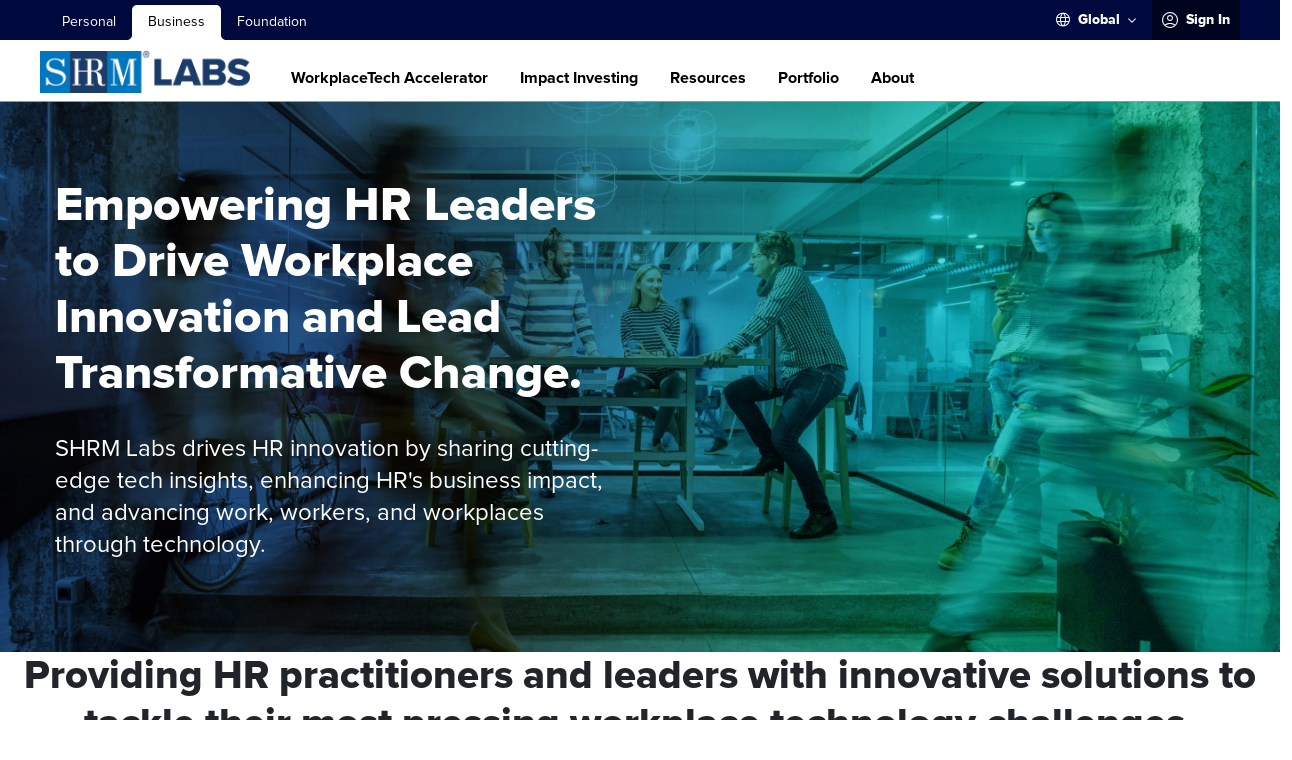

--- FILE ---
content_type: text/html;charset=utf-8
request_url: https://www.shrm.org/labs
body_size: 35405
content:

<!DOCTYPE HTML>
<html lang="en-US">
    <head>

    <meta charset="UTF-8"/>
  	<title>SHRM Labs | Inspiring innovation to create better workplaces</title>
    
	<meta name="title" content="SHRM Labs | Inspiring innovation to create better workplaces"/>
    <meta name="description" content="SHRM Labs is helping to solve today&#39;s most pressing workplace challenges by inspiring innovation to create better workplace technologies."/>
    <meta name="template" content="content-page"/>
    <meta name="viewport" content="width=device-width, initial-scale=1"/>
	<meta name="robots" content="index, follow, max-image-preview:large"/>
  
  <meta name="breadcrumb" content="Home"/>
  
  <meta name="pagename" content="Home"/>
  
  
  
  
  
  
  
  <meta name="migratedmodifieddate" content="Fri, 16 Feb 2024 21:04:36 GMT"/>
  
  
  
  
  
  
  
  
  
  
  <meta name="datesortfield" content="Tue, 15 Oct 2024 14:44:33 GMT"/>

	
    <meta name="twitter:card" content="summary"/>
	<meta name="twitter:site" content="@SHRM"/>
	<meta name="twitter:title" content="SHRM Labs | Inspiring innovation to create better workplaces"/>
	<meta name="twitter:description" content="SHRM Labs is helping to solve today&#39;s most pressing workplace challenges by inspiring innovation to create better workplace technologies."/>
	<meta name="twitter:image" content="https://www.shrm.org/content/dam/en/shrm/shrm-labs/bg-shrm-labs-hero.jpg"/>

   	
    <meta property="og:title" content="SHRM Labs | Inspiring innovation to create better workplaces"/>
	<meta property="og:description" content="SHRM Labs is helping to solve today&#39;s most pressing workplace challenges by inspiring innovation to create better workplace technologies."/>
    <meta property="og:image" content="https://www.shrm.org/content/dam/en/shrm/shrm-labs/bg-shrm-labs-hero.jpg"/>
	

    <script defer="defer" type="text/javascript" src="/.rum/@adobe/helix-rum-js@%5E2/dist/rum-standalone.js"></script>
<link rel="apple-touch-icon" sizes="180x180" href="/content/dam/en/shrm/icons/apple-touch-icon.png"/>
    <link rel="icon" type="image/png" sizes="32x32" href="/content/dam/en/shrm/icons/favicon-32x32.png"/>
    <link rel="icon" type="image/png" sizes="16x16" href="/content/dam/en/shrm/icons/favicon-16x16.png"/>
    <link rel="icon" type="image/png" href="/content/dam/en/shrm/icons/favicon.png"/>

    
    
    	<script type="application/ld+json">
{
	"@context": "http://schema.org",
	"@type": "Organization",
	"name": "SHRM",
	"legalName": "Society for Human Resource Management",
	"description": "SHRM is a professional human resources membership association headquartered in Alexandria, Virginia. SHRM is the foremost expert, researcher, advocate and thought leader on issues and innovations impacting today's evolving workplaces.",
	"image": "https://upload.wikimedia.org/wikipedia/commons/d/d0/Society_for_Human_Resource_Management_headquarters%2C_1800_Duke_Street%2C_Alexandria%2C_Virginia.jpg",
	"logo": "https://shrm-res.cloudinary.com/image/upload/v1703622970/shrm-logo.png",
	"url": "https://shrm.org",
	"telephone": "1-800-283-7476",
	"sameAs": ["http://twitter.com/SHRM","http://www.linkedin.com/company/shrm","https://www.facebook.com/SHRMHQ","http://www.youtube.com/shrmofficial","https://instagram.com/shrmofficial/","https://en.wikipedia.org/wiki/Society_for_Human_Resource_Management","https://www.wikidata.org/wiki/Q1527909","https://www.crunchbase.com/organization/shrm"],
	"address": {
		"@type": "PostalAddress",
		"streetAddress": "1800 Duke Street",
		"addressLocality": "Alexandria",
		"postalCode": "22314",
		"addressCountry": "United States"
	}
}
</script>
    
    
      <script type="application/ld+json">
{
   "@context": "http://schema.org",
   "@type": "WebSite",
   "url": "https://www.shrm.org/",
   "potentialAction": {
     "@type": "SearchAction",
     "target": "https://www.shrm.org/search-results#q={search_term_string}",
     "query-input": "required name=search_term_string"
   }
}
</script>
    
    
    
    <!-- Manage flicker for asynchronous deployments of launch  -->
    <script>
      !function(e,a,n,t){
        if (a) return;
        var i=e.head;if(i){
        var o=e.createElement("style");
        o.id="alloy-prehiding",o.innerText=n,i.appendChild(o),
        setTimeout(function(){o.parentNode&&o.parentNode.removeChild(o)},t)}}
        (document, document.location.href.indexOf("adobe_authoring_enabled") !== -1, "body { opacity: 0 !important }", 3000);
    </script>

    
    
    

    

    

<script type="text/javascript">
            if ( !window.CQ_Analytics ) {
                window.CQ_Analytics = {};
            }
            if ( !CQ_Analytics.TestTarget ) {
                CQ_Analytics.TestTarget = {};
            }
            CQ_Analytics.TestTarget.clientCode = 'shrm';
            CQ_Analytics.TestTarget.currentPagePath = '\/content\/shrm\/us\/en\/labs';
        </script>
    <script src="/etc.clientlibs/cq/testandtarget/clientlibs/testandtarget/parameters.lc-775c9eb7ff4c48025fbe3d707bcf5f55-lc.min.js"></script>
<script src="/etc.clientlibs/clientlibs/granite/jquery.lc-7842899024219bcbdb5e72c946870b79-lc.min.js"></script>
<script src="/etc.clientlibs/cq/personalization/clientlib/personalization/integrations/commons.lc-5370019fd157d93202ac2d6f771f04b8-lc.min.js"></script>
<script src="/etc.clientlibs/cq/testandtarget/clientlibs/testandtarget/atjs-integration.lc-401aa9ea1dd109fe7762186a74ae6c2b-lc.min.js"></script>


    


        <script type="text/javascript" src="//assets.adobedtm.com/e857ea722210/c60b88468d27/launch-504f51c4f2bb.min.js?v=1.20" async></script>


    
    
    
    

    

    
    <link rel="stylesheet" href="/etc.clientlibs/shrm/clientlibs/clientlib-base.lc-599c983c2d82ecc5591920c5b37d468e-lc.min.css" type="text/css">


    
    
    <link rel="stylesheet" href="/etc.clientlibs/shrm/clientlibs/clientlib-themes/theme-shrm_labs.lc-b8584d6703c037016b50ec717d72968c-lc.min.css" type="text/css">


    
      <!-- Google Tag Manager -->
    <script>(function(w,d,s,l,i){w[l]=w[l]||[];w[l].push({'gtm.start':
    new Date().getTime(),event:'gtm.js'});var f=d.getElementsByTagName(s)[0],
    j=d.createElement(s),dl=l!='dataLayer'?'&l='+l:'';j.async=true;j.src=
    'https://www.googletagmanager.com/gtm.js?id='+i+dl;f.parentNode.insertBefore(j
    ,f);
    })(window,document,'script','dataLayer','GTM-P98Z7JWL');</script>
      <!-- End Google Tag Manager -->

      <!--Onetrust Script-->
      
        <script type="text/javascript">
            (function() {
                var siteId = "29f4ab0b-0334-4a37-8525-65df9a2f8f3b";
                // Create and inject the Autoblock script
                var scriptElement1 = document.createElement('script');
                scriptElement1.type = 'text/javascript';
                scriptElement1.src = `https://cdn.cookielaw.org/consent/` + siteId + `/OtAutoBlock.js`;
                document.head.appendChild(scriptElement1);

                // Create and inject the OtSDKStub script
                var scriptElement2 = document.createElement('script');
                scriptElement2.type = "text/javascript";
                scriptElement2.charset = "UTF-8";
                scriptElement2.src = "https://cdn.cookielaw.org/scripttemplates/otSDKStub.js";
                scriptElement2.setAttribute("data-domain-script", siteId);
                document.head.appendChild(scriptElement2);

                window.OptanonWrapper = function() {};
            })();
        </script>
      
      <!--End of Onetrust Script-->
    <script type="module" src="https://static.cloud.coveo.com/atomic/v2/atomic.esm.js"></script>
    <script nomodule src="https://static.cloud.coveo.com/atomic/v2/atomic.js"></script>
    <script>window.Flickerlessly = window.Flickerlessly || {}, function (t) { "use strict"; var i = function (t, n, a, o) { var i = "atNodeInserted" + t, r = [], e = ["", "-moz-", "-webkit-", "-ms-", "-o-"]; e.forEach(function (t, e) { r.push("@" + t + "keyframes " + i + " {from {opacity:0.99} to {opacity:1}}") }), r.push(n + "{"), e.forEach(function (t, e) { r.push(t + "animation-duration:0.001s;" + t + "animation-name:" + i + ";") }), r.push("}"); var s = document.getElementsByTagName("head")[0]; if (s) { var c = document.createElement("style"); c.setAttribute("type", "text/css"), c.styleSheet ? c.styleSheet.cssText = r.join("\n") : c.appendChild(document.createTextNode(r.join("\n"))), s.insertBefore(c, s.firstChild) } var l = function (t) { if (t.animationName === i && "object" == typeof t.target) { var e = !0 === o || !1 === o && null === t.target.getAttribute("data-flk-success"); u("('" + n + "') ready! Execute: " + e, t.target), "function" == typeof a && e ? (t.target.setAttribute("data-flk-success", i), !0 !== o && (["animationstart", "MSAnimationStart", "webkitAnimationStart"].forEach(function (t, e) { document.removeEventListener(t, l, !1) }), c && c.parentNode.removeChild(c)), a(t.target, u)) : u("Won't Callback", e, a) } };["animationstart", "MSAnimationStart", "webkitAnimationStart"].forEach(function (t, e) { document.addEventListener(t, l, !1) }) }, u = -1 !== window.location.href.indexOf("Debug=1") ? function () { Array.prototype.unshift.call(arguments, "FLK:"), console.info.apply(this, arguments) } : function () { }, r = Math.floor(1e3 * Math.random() + 1); t.onReady = function () { for (var t = 0; t < arguments.length; t++) { var e = arguments[t], n = e.selector, a = e.success || null, o = e.persist || !1; i(r++, n, a, o) } } }(Flickerlessly);</script>
    <link rel="stylesheet" href="https://static.cloud.coveo.com/atomic/v2/themes/coveo.css"/>
    
      <script type="module">
        import {
        buildUrlManager
      } from 'https://static.cloud.coveo.com/atomic/v2/headless/headless.esm.js';


function pageLock(url, data) {

const formData = new FormData();
formData.set("listData", JSON.stringify(data));

try {
  return fetch(url, {
    method: "POST",
    body: formData,
  }).then((data)=>{

    return data.json();
  }).then((res)=>{

    return res.listData;
  })





} catch (error) {
  // reject(error)
  console.log({error})
  return null;
}
}


    Flickerlessly.onReady({
      selector: '#search',
      success: function(el, log){
         (async() =>{
          await customElements.whenDefined("atomic-search-interface");
          const allSearchInterface = document.querySelectorAll("#search");
          for (let i = 0; i < allSearchInterface.length; i++) {
            const searchInterface = allSearchInterface[i];
            await searchInterface.initialize({
              accessToken: "xx3a5c6cc2\u002Ddd57\u002D486c\u002D970f\u002D7b9f1dfa7312",
              organizationId: "societyforhumanresourcemanagementproductionay6r644u",
              organizationEndpoints: await searchInterface.getOrganizationEndpoints('societyforhumanresourcemanagementproductionay6r644u'),
            });
          }
        $('atomic-focus-detector').addClass('dummy');
        })();
      }},
      );


    Flickerlessly.onReady({
      selector: '#search-results',
      success: function(el, log){
        (async () => {
        await customElements.whenDefined("atomic-search-interface");
        const searchInterface = document.querySelector("#search-results");
        const searchBox = document.querySelector('#search_drawer atomic-search-box');
	      let isDrawerSearch = false;

	        setTimeout(() => {
	          if (!searchBox.shadowRoot) {
	            return;
	          }

	          const searchButton = searchBox.shadowRoot.querySelector('[part="submit-button"]');
	          const searchInput = searchBox.shadowRoot.querySelector('[part="input"]');

	          if (searchButton) {
	            searchButton.addEventListener('click', () => {
	              isDrawerSearch = true;
	            });
	          }
	          if (searchInput) {
	            searchInput.addEventListener('keydown', (event) => {
	              if (event.key === 'Enter') {
	                isDrawerSearch = true;
	              }
	            });
	          }
	        }, 3000);

          let coveoSearchKey,
          coveoSearchResultList,
          coveoSearchResultsPerPage,
          coveoSearchResultCount;

	        let currentUrlLnk = window.location.href;

	        const queryTextTracker = new Map();
	        const facetValueTracker = new Map();
	        const actionCauseTracker = new Map();

        await searchInterface.initialize({
          accessToken: "xx3a5c6cc2\u002Ddd57\u002D486c\u002D970f\u002D7b9f1dfa7312",
              organizationId: "societyforhumanresourcemanagementproductionay6r644u",
              organizationEndpoints: await searchInterface.getOrganizationEndpoints('societyforhumanresourcemanagementproductionay6r644u'),
              search: {
                preprocessSearchResponseMiddleware:  async(response) => {
                // let envUrl = window.location.origin;
                // let resultsArray = response.body.results;
                // let url = envUrl.concat("/bin/api/pagelock") ;
                // let urlArray = []
                // for (let i = 0; i < resultsArray.length; i++) {
                //   const element = resultsArray[i];
                //   let urlObj = {
                //     index: i,
                //     link: element.ClickUri
                //   }
                //   urlArray.push(urlObj)
                // };


                // let lockdata = await pageLock(url, urlArray);

                response.body.results.forEach((result) => {
                // if (lockdata && lockdata.length > 1){
                //     for (let index = 0; index < lockdata.length; index++) {
                //       const element = lockdata[index];
                //       if (element.link === result.ClickUri && element['data-lock-show'] === 'true'){
                //         result.showLockIcon = true;
                //       }
                //     }
                //   }
                  return result;
                });
                return response;
              },
              preprocessFacetSearchResponseMiddleware: (response) => response,
              preprocessQuerySuggestResponseMiddleware: (response) => response,
            },
            analytics: {
	            analyticsMode: "legacy",
	            analyticsClientMiddleware: async (eventName, payload) => {
	              if (
	                eventName === "search" &&
	                payload &&
	                payload?.queryText &&
	                payload?.results &&
	                payload.responseTime > 0
	              ) {
	                const queryText = payload.queryText|| '';
	                const facetValue = payload.customData && payload.customData.facetValue || '';
	                const actionCause = payload.actionCause || '';
	                if (isDrawerSearch) {
	                  const currentQueryCount = queryTextTracker.get(queryText) || 0;
	                  queryTextTracker.set(queryText, currentQueryCount + 1);

	                  const currentFacetCount = facetValueTracker.get(facetValue) || 0;
	                  facetValueTracker.set(facetValue, currentFacetCount + 1);

	                  const currentCauseCount = actionCauseTracker.get(actionCause) || 0;
	                  actionCauseTracker.set(actionCause, currentCauseCount + 1);

	                  if (currentQueryCount < 1) {
	                    return payload;
	                  }
	                  if (currentFacetCount < 1) {
	                    return payload;
	                  }
	                  if (currentCauseCount < 1) {
	                    return payload;
	                  }
	                }

	                coveoSearchKey = payload.queryText;
	                coveoSearchResultList = payload.results;
	                coveoSearchResultsPerPage = payload.results.length;
	                coveoSearchResultCount = payload.numberOfResults;

	                window.adobeDataLayer.push({
	                  event: "search",
	                  searchTerm: coveoSearchKey,
	                  searchType: "Global",
	                  searchCount: coveoSearchResultCount,
	                  searchCountPerPage: coveoSearchResultsPerPage,
	                });
	              }

	              if (
	                payload.actionCause === "documentOpen" ||
	                payload.actionCause === "documentQuickview"
	              ) {
	                if (payload.documentPosition !== undefined) {
	                  const url = payload.documentUri;

	                  window.adobeDataLayer.push({
	                    event: "searchResultClick",
	                    searchTerm: coveoSearchKey,
	                    searchType: "Global",
	                    searchCount: coveoSearchResultCount,
	                    searchCountPerPage: coveoSearchResultsPerPage,
	                    searchResultPosition: payload.documentPosition,
	                    searchURL: currentUrlLnk,
	                    searchResultInteractionURL: url,
	                    searchResultClickText: payload.documentTitle
	                  });
	                }
	              }
	              return payload;
	            },
	          },
        });
        const currentUrl = new URL(window.location.href);
        const engine = searchInterface.engine;

        const urlManager = buildUrlManager(engine, {
        initialState: {
        // Use initial filter data
        fragment: getCustomFilter(),
        }
        });

        // Apply the URL manager
        engine.urlManager = urlManager;

        searchInterface.executeFirstSearch();
      })();
      }},
    );



    function toggleResult() {
      const toggleButton = document.getElementById("toggleButton");
      const results = document.getElementById("result-layout");
      const resultsList = document.getElementById("result-container-list");
      const resultsGrid = document.getElementById("result-container-grid");
      const listIcon = document.getElementById("list-icon");
      const gridIcon = document.getElementById("grid-icon");

      if (results.classList.contains('list')) {
        results.classList.add("grid");
        results.classList.remove("list");
        listIcon.classList.remove('active')
        gridIcon.classList.add('active')
        resultsList.style.display = "none"
        resultsGrid.style.display = "flex";

      } else {
        results.classList.add("list");
        results.classList.remove("grid");
        gridIcon.classList.remove('active')
        listIcon.classList.add('active')
        resultsList.style.display = "flex";
        resultsGrid.style.display = "none";
      }
    }

  </script>
      <script>
        document.addEventListener('DOMContentLoaded', async () => {
  const urlParams = new URLSearchParams(window.location.search);
  const searchTerm = urlParams.get('k');

  if (searchTerm) {
    console.log('valueFromURL:', searchTerm);

    const coveoSearchBoxData = {
      value: searchTerm,
      enableQuerySyntax: false,
      analytics: {
        cause: 'searchFromLink',
        metadata: null
      }
    };

    // Store in local storage
    localStorage.setItem('coveo-standalone-search-box-data', JSON.stringify(coveoSearchBoxData));

    console.log('Stored in localStorage:', coveoSearchBoxData);
  } else {
    console.log('No query parameter "k" found in URL.');
  }
});
      </script>
    


    <link rel="canonical" href="https://www.shrm.org/labs"/>
<link rel="alternate" hreflang="en-IN" href="https://www.shrm.org/in/labs"/>
<link rel="alternate" hreflang="x-default" href="https://www.shrm.org/labs"/>
<link rel="alternate" hreflang="en-US" href="https://www.shrm.org/labs"/>
<link rel="alternate" hreflang="en" href="https://www.shrm.org/mena/labs"/>


    
    
    

    
    
    <script src="/etc.clientlibs/shrm/clientlibs/clientlib-dependencies.lc-c3bd95351b69b61b9b72f7120a9f24e1-lc.min.js"></script>


    
    <link rel="stylesheet" href="/etc.clientlibs/shrm/clientlibs/clientlib-dependencies.lc-332c9962e7711f5e89464443a3b9a690-lc.min.css" type="text/css">
<link rel="stylesheet" href="/etc.clientlibs/shrm/clientlibs/clientlib-site.lc-4385b0c60d43ac1ecb047e4371bdea70-lc.min.css" type="text/css">


    
    
    <script async src="/etc.clientlibs/core/wcm/components/commons/datalayer/acdl/core.wcm.components.commons.datalayer.acdl.lc-bf921af342fd2c40139671dbf0920a1f-lc.min.js"></script>



    
    

</head>
    <body class="page basicpage content-pg theme-shrm_labs" id="page-5f11bea893" data-cmp-link-accessibility-enabled data-cmp-link-accessibility-text="opens in a new tab" data-cmp-data-layer-enabled>
        
        
            

<div class="cmp-page__skiptomaincontent">
    <a class="cmp-page__skiptomaincontent-link" href="#main-container">Skip to main content</a>
</div>

    <link rel="stylesheet" href="/etc.clientlibs/core/wcm/components/page/v2/page/clientlibs/site/skiptomaincontent.lc-696ce9a06faa733b225ffb8c05f16db9-lc.min.css" type="text/css">



            


	<header>
		<div class="nav-wrapper">
			<div class="xfpage page basicpage">




  
  
    
	<div class="layout-container__wrapper">
		<div class="layout-container__wave-wrapper wave-top">
			<svg class="layout-container__wave" viewBox="0 0 360 24" fill="none" xmlns="http://www.w3.org/2000/svg">
				<path d="M183 14.0288C76.452 -8.29799 0 14.1418 0 14.1418L0 0L360 0V14.2138C360 14.2138 289.548 36.3556 183 14.0288Z" fill=""/>
			</svg>
		</div>
		<div id="container-8b3f99cbe3" class="cmp-container localnav-anchorlink container-8b3f99cbe3">
			<div class="layout-container__inner">
                
               	


<div class="aem-Grid aem-Grid--12 aem-Grid--default--12 ">
    
    <div class="globalheader languagenavigation aem-GridColumn aem-GridColumn--default--12">



<div class="mobilemenubar">
    <div class="nav-cmp default">
        
    


    <div class="brand-bar-wrapper" style="background-color:#00093E">
        <nav class="nav-cmp__brands-bar nav-inner-wrapper">
            <ul class="nav-cmp__brands-list" role="menu" aria-label="navigation">
                
                    
                    <li role="presentation"> <a href="/home" data-cmp-data-layer="{&#34;globalheaderglobalheader-4c3f250ffbbrandBar0&#34;:{&#34;@type&#34;:&#34;shrm/components/structure/globalheader&#34;,&#34;linkUrl&#34;:&#34;http://www.shrm.org/home&#34;,&#34;name&#34;:&#34;Personal&#34;,&#34;linkType&#34;:&#34;Custom Link&#34;,&#34;componentName&#34;:&#34;globalheader&#34;,&#34;region&#34;:&#34;body&#34;,&#34;type&#34;:&#34;other&#34;,&#34;category&#34;:&#34;link&#34;,&#34;parentId&#34;:&#34;&#34;}}" data-cmp-clickable aria-label="Personal" title="Personal" role="menuitem" class="brand-item list-item  "> Personal </a> </li>
                    
                
                    
                    <li role="presentation"> <a href="/enterprise-solutions" data-cmp-data-layer="{&#34;globalheaderglobalheader-4c3f250ffbbrandBar1&#34;:{&#34;@type&#34;:&#34;shrm/components/structure/globalheader&#34;,&#34;linkUrl&#34;:&#34;http://www.shrm.org/enterprise-solutions&#34;,&#34;name&#34;:&#34;Business&#34;,&#34;linkType&#34;:&#34;Custom Link&#34;,&#34;componentName&#34;:&#34;globalheader&#34;,&#34;region&#34;:&#34;body&#34;,&#34;type&#34;:&#34;other&#34;,&#34;category&#34;:&#34;link&#34;,&#34;parentId&#34;:&#34;&#34;}}" data-cmp-clickable aria-label="Business" title="Business" role="menuitem" class="brand-item list-item  list-item--active"> Business </a> </li>
                    
                
                    
                    <li role="presentation"> <a href="/foundation" data-cmp-data-layer="{&#34;globalheaderglobalheader-4c3f250ffbbrandBar2&#34;:{&#34;@type&#34;:&#34;shrm/components/structure/globalheader&#34;,&#34;linkUrl&#34;:&#34;http://www.shrm.org/foundation&#34;,&#34;name&#34;:&#34;Foundation&#34;,&#34;linkType&#34;:&#34;Custom Link&#34;,&#34;componentName&#34;:&#34;globalheader&#34;,&#34;region&#34;:&#34;body&#34;,&#34;type&#34;:&#34;other&#34;,&#34;category&#34;:&#34;link&#34;,&#34;parentId&#34;:&#34;&#34;}}" data-cmp-clickable aria-label="Foundation" title="Foundation" role="menuitem" class="brand-item list-item  "> Foundation </a> </li>
                    
                

                
            </ul>
            
  <ul class="nav-cmp__utility-list" role="menu" aria-label="navigation">
    <div class="search-cmp-wrapper" id="search-cmp-wrapper">
        <div class="search-cmp kk">
            <atomic-search-interface id="search" search-hub="ProdShrmUsLandingPage" language="en" style="width: 100%" reflect-state-in-url="false">
                <atomic-search-layout>
                    <!-- all Atomic components will go in here -->
                    <atomic-layout-section section="search">
                      <atomic-search-box redirection-url="/content/shrm/us/en/search-results.html" id="search-header">
                        <atomic-search-box-recent-queries max-with-query="5" max-without-query="5"></atomic-search-box-recent-queries>
                        <atomic-search-box-query-suggestions max-without-query="0"></atomic-search-box-query-suggestions>
                      </atomic-search-box>
                      <div class="search-cmp__input-contents">
                        <span class="input-search-icon">
                          <svg xmlns="http://www.w3.org/2000/svg" width="24" height="24" viewBox="0 0 24 24" fill="none" class="search-icon">
                            <path d="M19.75 18.7188L15.5625 14.5312C16.4792 13.3854 16.9479 12.0417 16.9688 10.5C16.9271 8.66667 16.2917 7.13542 15.0625 5.90625C13.8333 4.67708 12.3021 4.04167 10.4688 4C8.63542 4.04167 7.10417 4.67708 5.875 5.90625C4.66667 7.13542 4.04167 8.66667 4 10.5C4.04167 12.3333 4.67708 13.8646 5.90625 15.0938C7.11458 16.3229 8.63542 16.9583 10.4688 17C12.0312 16.9792 13.375 16.5104 14.5 15.5938L18.6875 19.7812C18.875 19.9271 19.0625 20 19.25 20C19.4583 20 19.6354 19.9271 19.7812 19.7812C20.0729 19.4271 20.0625 19.0729 19.75 18.7188ZM5.5 10.5C5.54167 9.08333 6.03125 7.90625 6.96875 6.96875C7.90625 6.03125 9.08333 5.54167 10.5 5.5C11.9167 5.54167 13.0938 6.03125 14.0312 6.96875C14.9688 7.90625 15.4583 9.08333 15.5 10.5C15.4583 11.9167 14.9688 13.0938 14.0312 14.0312C13.0938 14.9688 11.9167 15.4583 10.5 15.5C9.08333 15.4583 7.90625 14.9688 6.96875 14.0312C6.03125 13.0938 5.54167 11.9167 5.5 10.5Z" fill="#3375B8"/>
                          </svg>
                        </span>
                      </div>
                      <span class="searchclose" tabindex="-1" aria-hidden="true">
                        <span class="searchclose-text">Close</span>
                      </span>
                    </atomic-layout-section>
                </atomic-search-layout>
            </atomic-search-interface>
        </div>
    </div>
    
     
  <li class="mbl-list-item" role="presentation"> <a href="#" aria-label="region" title="language" class="utility-item mbl language-block list-item" role="menuitem" aria-haspopup="true" aria-expanded="false" aria-controls="language-menu"> <span aria-hidden="true" class="icon icon-language"> </span>
    <span id="selectedRegion" class="utility-item-title"><span class="mbl-utility-title">Select Region</span></span>

    <script>


      function getCookie(cname) {
        let name = cname + "=";
        let ca = document.cookie.split(';');
        for(let i = 0; i < ca.length; i++) {
          let c = ca[i];
          while (c.charAt(0) == ' ') {
            c = c.substring(1);
          }
          if (c.indexOf(name) == 0) {
            return c.substring(name.length, c.length);
          }
        }
        return "";
      }
      async function getCsrfToken() {
        const response = await fetch('/libs/granite/csrf/token.json');
        const json = await response.json();
        return json.token;
      }
      var userRegion = decodeURIComponent(getCookie("userRegion"));
      if (!userRegion) {
        let userCountryFromHeader = "/bin/api/userLocation";
        getCsrfToken().then(function (csrfToken) {
          return fetch(userCountryFromHeader, {
            method: 'POST',
            headers: {
              'CSRF-Token': csrfToken
            }
          }).then((response) => response.json())
            .then((data) => {
            const d = new Date();
            d.setTime(d.getTime() + (365 * 24 * 60 * 60 * 1000));
            let expires = "expires="+d.toUTCString();
            userRegion = data.userRegion;
            document.cookie = "userRegion" + "=" + data.userRegion + ";" + expires + "; path=/";
          });
        });
      }


    function getRegionFromUrl() {

        const url = window.location.href;
        console.log('URL:::', url);
        let region = 'Global';

        if (url.includes('/mena/') || url.includes("org/mena")) {
            region = 'MENA';

        } else if (url.includes('/in/') || url.includes("org/in")) {
            region = 'India';

        } else if (url.includes('/us/')) {
            region = 'Global';

        }

        const d = new Date();
        d.setTime(d.getTime() + (365 * 24 * 60 * 60 * 1000));
        let expires = "expires="+d.toUTCString();
        document.cookie = "userRegionSelected=" + encodeURIComponent(region) + ";" + expires + "; path=/";


        // Display the region in the HTML element with id="region"
        document.getElementById('selectedRegion').innerHTML = region;
    }

getRegionFromUrl();

   jQuery(document).ready(function() {
    jQuery("#language-menu a").on("click", function(event) {
        event.preventDefault();  // Prevent default link behavior

        var userRegion = "";
        var userSelection = jQuery(this).text();

        switch(userSelection) {
            case "India":
                userRegion = "in";
                break;
            case "MENA":
                userRegion = "mena";
                break;
            default:
                userRegion = "us";
        }

        // Set the cookie for userRegion
        const d = new Date();
        d.setTime(d.getTime() + (365 * 24 * 60 * 60 * 1000)); // 1 year expiry
        let expires = "expires="+d.toUTCString();
        document.cookie = "userRegion=" + userRegion + ";" + expires + "; path=/";

        // Update the displayed region
        jQuery("#selectedRegion").text(userSelection);

        // Redirect to the selected language URL
        window.location = jQuery(this).attr('href');
    });
});



    /*
    const locationRegion = document.getElementById('selectedRegion').innerHTML;
    console.log('locationRegion:::', locationRegion);

    const menaRegions = [
    "DZ", "DZA", "BH", "BHR", "KM", "COM", "DJ", "DJI", "EG", "EGY",
    "IQ", "IRQ", "JO", "JOR", "KW", "KWT", "LB", "LBN", "LY", "LBY",
    "MA", "MAR", "MR", "MRT", "OM", "OMN", "PS", "PSE", "QA", "QAT",
    "SA", "SAU", "SO", "SOM", "SD", "SDN", "SY", "SYR", "TN", "TUN",
    "AE", "ARE", "YE", "YEM"
    ];

    if(locationRegion){
            const d = new Date();
            d.setTime(d.getTime() + (365 * 24 * 60 * 60 * 1000));
            let expires = "expires="+d.toUTCString();
            if(locationRegion == "Global"){
            document.cookie = "userRegion" + "=" + "us" + ";" + expires + "; path=/";
            } else if(locationRegion == "India"){
            document.cookie = "userRegion" + "=" + "in" + ";" + expires + "; path=/";
            } else if(menaRegions.includes(locationRegion)){
            document.cookie = "userRegion" + "=" + "mena" + ";" + expires + "; path=/";
            } else {
            document.cookie = "userRegion" + "=" + locationRegion + ";" + expires + "; path=/";
            var userRegion = decodeURIComponent(getCookie("userRegion"));
            if (userRegion == "MENA"){
            document.cookie = "userRegion" + "=" + "mena" + ";" + expires + "; path=/";
            }
            }
    }
*/

    async function callUpdateGeoLocationServlet() {
    const url = "/bin/api/userLocation.userRegionRedirect.json";
    var userRegion = decodeURIComponent(getCookie("userRegion"));

    try {
        const csrfToken = await getCsrfToken();
        const response = await fetch(url, {
            method: 'POST',
            headers: {
                'Content-Type': 'application/json',
                'x-aem-client-country': userRegion,
                'CSRF-Token': csrfToken,  // Add CSRF token here
            },
            body: JSON.stringify({}),
        });
        if (!response.ok) {
            throw new Error('HTTP error! status: ' + response.status);
        }
        const data = await response.json();
        console.log('Response from servlet:', data);
        // Handle redirect if required
        if (data.finalRedirectPath) {
            window.location.href = data.finalRedirectPath;
        }

    } catch (error) {
        console.error('Error calling servlet:', error);
    }
}



//callUpdateGeoLocationServlet();



    </script>
    <span class="icon icon-angle_down" aria-hidden="true"> </span> </a>
    <ul class="drop-down-list right drop-down-list-mbl right-mbl" id="language-menu" role="menu">
      
    <li role="presentation" class="cmp-languagenavigation__item cmp-languagenavigation__item--countrycode-US cmp-languagenavigation__item--langcode-en-US cmp-languagenavigation__item--level-0 cmp-languagenavigation__item--active">
        
    
  
    <a data-cmp-data-layer="{&#34;globalheaderglobalheader-4c3f250ffblanguageNav0&#34;:{&#34;@type&#34;:&#34;shrm/components/structure/globalheader&#34;,&#34;linkUrl&#34;:&#34;http://www.shrm.org/labs&#34;,&#34;name&#34;:&#34;Region&#34;,&#34;linkType&#34;:&#34;Custom Link&#34;,&#34;componentName&#34;:&#34;globalheader&#34;,&#34;region&#34;:&#34;body&#34;,&#34;type&#34;:&#34;other&#34;,&#34;category&#34;:&#34;link&#34;,&#34;parentId&#34;:&#34;&#34;}}" data-cmp-clickable class="brand-item cmp-languagenavigation__item-link" hreflang="en-US" lang="en-US" rel="alternate" role="menuitem" aria-label="language option" href="/labs">Global</a>
   

        
    </li>

    
      
    <li role="presentation" class="cmp-languagenavigation__item cmp-languagenavigation__item--countrycode-IN cmp-languagenavigation__item--langcode-en-IN cmp-languagenavigation__item--level-0">
        
    
  
    <a data-cmp-data-layer="{&#34;globalheaderglobalheader-4c3f250ffblanguageNav1&#34;:{&#34;@type&#34;:&#34;shrm/components/structure/globalheader&#34;,&#34;linkUrl&#34;:&#34;http://www.shrm.org/in/labs&#34;,&#34;name&#34;:&#34;Region&#34;,&#34;linkType&#34;:&#34;Custom Link&#34;,&#34;componentName&#34;:&#34;globalheader&#34;,&#34;region&#34;:&#34;body&#34;,&#34;type&#34;:&#34;other&#34;,&#34;category&#34;:&#34;link&#34;,&#34;parentId&#34;:&#34;&#34;}}" data-cmp-clickable class="brand-item cmp-languagenavigation__item-link" hreflang="en-IN" lang="en-IN" rel="alternate" role="menuitem" aria-label="language option" href="/in/labs">India</a>
   

        
    </li>

    
      
    <li role="presentation" class="cmp-languagenavigation__item cmp-languagenavigation__item--countrycode-AE cmp-languagenavigation__item--langcode-en-AE cmp-languagenavigation__item--level-0">
        
    
  
    <a data-cmp-data-layer="{&#34;globalheaderglobalheader-4c3f250ffblanguageNav2&#34;:{&#34;@type&#34;:&#34;shrm/components/structure/globalheader&#34;,&#34;linkUrl&#34;:&#34;http://www.shrm.org/mena/labs&#34;,&#34;name&#34;:&#34;Region&#34;,&#34;linkType&#34;:&#34;Custom Link&#34;,&#34;componentName&#34;:&#34;globalheader&#34;,&#34;region&#34;:&#34;body&#34;,&#34;type&#34;:&#34;other&#34;,&#34;category&#34;:&#34;link&#34;,&#34;parentId&#34;:&#34;&#34;}}" data-cmp-clickable class="brand-item cmp-languagenavigation__item-link" hreflang="en-AE" lang="en-AE" rel="alternate" role="menuitem" aria-label="language option" href="/mena/labs">MENA</a>
   

        
    </li>

    </ul>


    <li class="mbl-list-item logged-out" role="presentation">
      <a href="/saml_login" role="menuitem" aria-label="signin" title="sign in" class="utility-item list-item" data-cmp-data-layer="{&#34;globalheaderglobalheader-4c3f250ffbsignIn&#34;:{&#34;@type&#34;:&#34;shrm/components/structure/globalheader&#34;,&#34;linkUrl&#34;:&#34;http://www.shrm.org/saml_login&#34;,&#34;name&#34;:&#34;Sign In&#34;,&#34;linkType&#34;:&#34;Custom Link&#34;,&#34;componentName&#34;:&#34;globalheader&#34;,&#34;region&#34;:&#34;body&#34;,&#34;type&#34;:&#34;other&#34;,&#34;category&#34;:&#34;link&#34;,&#34;parentId&#34;:&#34;&#34;}}" data-cmp-clickable>
        <div class="utility-item__block"><span aria-hidden="true" class="icon icon-account_circle1"> </span> <span class="utility-item-title">Sign In</span></div>
      </a>
    </li>
    <li class="mbl-list-item logged-in">
      <a href="#" aria-label="account" title="account" class="utility-item list-item" aria-haspopup="true" aria-expanded="false" aria-controls="account-menu" data-cmp-data-layer="{&#34;globalheaderglobalheader-4c3f250ffbaccountMenu&#34;:{&#34;@type&#34;:&#34;shrm/components/structure/globalheader&#34;,&#34;linkUrl&#34;:&#34;#&#34;,&#34;name&#34;:&#34;Account&#34;,&#34;linkType&#34;:&#34;Custom Link&#34;,&#34;componentName&#34;:&#34;globalheader&#34;,&#34;region&#34;:&#34;body&#34;,&#34;type&#34;:&#34;other&#34;,&#34;category&#34;:&#34;link&#34;,&#34;parentId&#34;:&#34;&#34;}}" data-cmp-clickable>
        <div class="utility-item__block">
          <span aria-hidden="true" class="icon icon-account_circle1"> </span>
          <span class="utility-item-title">Account</span>
          <span class="icon icon-angle_down" aria-hidden="true"> </span>
        </div>
      </a>
      <ul class="drop-down-list right" id="account-menu" role="menu">
        <li role="presentation">
          <a href="https://www.shrm.org/shop/dashboard" class="brand-item" role="menuitem" data-cmp-data-layer="{&#34;globalheaderglobalheader-4c3f250ffbaccount0&#34;:{&#34;@type&#34;:&#34;shrm/components/structure/globalheader&#34;,&#34;linkUrl&#34;:&#34;https://www.shrm.org/shop/dashboard&#34;,&#34;name&#34;:&#34;Dashboard&#34;,&#34;linkType&#34;:&#34;Custom Link&#34;,&#34;componentName&#34;:&#34;globalheader&#34;,&#34;region&#34;:&#34;body&#34;,&#34;type&#34;:&#34;other&#34;,&#34;category&#34;:&#34;link&#34;,&#34;parentId&#34;:&#34;&#34;}}" data-cmp-clickable aria-label="account option" title="account option">Dashboard</a>
        </li>
      
        <li role="presentation">
          <a href="https://account.shrm.org" class="brand-item" role="menuitem" data-cmp-data-layer="{&#34;globalheaderglobalheader-4c3f250ffbaccount1&#34;:{&#34;@type&#34;:&#34;shrm/components/structure/globalheader&#34;,&#34;linkUrl&#34;:&#34;https://account.shrm.org&#34;,&#34;name&#34;:&#34;Account&#34;,&#34;linkType&#34;:&#34;Custom Link&#34;,&#34;componentName&#34;:&#34;globalheader&#34;,&#34;region&#34;:&#34;body&#34;,&#34;type&#34;:&#34;other&#34;,&#34;category&#34;:&#34;link&#34;,&#34;parentId&#34;:&#34;&#34;}}" data-cmp-clickable aria-label="account option" title="account option" target="_blank">Account</a>
        </li>
      
        <li role="presentation">
          <a href="/system/sling/logout?resource=/content/shrm/saml_login" class="brand-item" role="menuitem" data-cmp-data-layer="{&#34;globalheaderglobalheader-4c3f250ffbaccount2&#34;:{&#34;@type&#34;:&#34;shrm/components/structure/globalheader&#34;,&#34;linkUrl&#34;:&#34;/system/sling/logout?resource=/content/shrm/saml_login&#34;,&#34;name&#34;:&#34;Logout&#34;,&#34;linkType&#34;:&#34;Custom Link&#34;,&#34;componentName&#34;:&#34;globalheader&#34;,&#34;region&#34;:&#34;body&#34;,&#34;type&#34;:&#34;other&#34;,&#34;category&#34;:&#34;link&#34;,&#34;parentId&#34;:&#34;&#34;}}" data-cmp-clickable aria-label="account option" title="account option">Logout</a>
        </li>
      </ul>
    </li>
  </ul>

             </nav>
    </div>


    
<div class="menu-bar-wrapper" id="menu-bar-wrapper">
				<nav id="languagenavigation-4c3f250ffb" class="cmp-navigation nav-cmp__menu-bar d-flex nav-inner-wrapper" itemscope itemtype="http://schema.org/SiteNavigationElement" data-cmp-data-layer="{&#34;languagenavigation-4c3f250ffb&#34;:{&#34;@type&#34;:&#34;core/wcm/components/languagenavigation/v2/languagenavigation&#34;,&#34;repo:modifyDate&#34;:&#34;2025-11-13T21:57:19Z&#34;}}">
  
    
<div class="logo-bar-wrapper">
    <nav class="nav-cmp__logo-bar d-flex nav-inner-wrapper">
      <a href="/labs" aria-label="SHRM Labs" title="SHRM Labs" class="nav-cmp__logo-bar__logo  list-item--active" data-cmp-data-layer="{&#34;globalheaderglobalheader-4c3f250ffblogobar&#34;:{&#34;@type&#34;:&#34;shrm/components/structure/globalheader&#34;,&#34;linkUrl&#34;:&#34;http://www.shrm.org/labs&#34;,&#34;name&#34;:&#34;SHRM Labs&#34;,&#34;linkType&#34;:&#34;Custom Link&#34;,&#34;componentName&#34;:&#34;globalheader&#34;,&#34;region&#34;:&#34;body&#34;,&#34;type&#34;:&#34;other&#34;,&#34;category&#34;:&#34;link&#34;,&#34;parentId&#34;:&#34;&#34;}}" data-cmp-clickable>
        <img src="/content/dam/en/shrm/shrm-labs/logo-shrm-labs-new.png" data-image-src="/content/dam/en/shrm/shrm-labs/logo-shrm-labs-new.png" alt="SHRM Labs"/> </a>
      <!--<div data-sly-test="" class="nav-cmp__logo-bar__know-more" data-sly-list.buttonDetails="">
        <div class="utility-btn">
           BDL Button
          <div class="button   normal default btn-comp">
            <a class="button__bdl" href=""
               role="button" aria-label="button"
               title=""
               data-cmp-data-layer=""
               data-cmp-clickable="false"
               target="_self">
              <span class="icon icon-circle_left" aria-hidden="true"></span>
              <span class="button__text"></span>
              <span class="icon icon-circle_right" aria-hidden="true"></span>
              <span class="icon icon-angle_right" aria-hidden="true"></span>
            </a>
          </div>
        </div>
      </div>-->
    </nav>
</div>

    <ul class="cmp-navigation__group nav-cmp__menu-bar__list d-flex" role="menu">
      
  
    <li class="cmp-navigation__item cmp-navigation__item--level-0 " role="presentation">
      <a href="/labs/workplace-tech-accelerator" data-cmp-data-layer="{&#34;globalheaderglobalheader-4c3f250ffbnavMenuItem0&#34;:{&#34;@type&#34;:&#34;shrm/components/structure/globalheader&#34;,&#34;linkUrl&#34;:&#34;http://www.shrm.org/labs/workplace-tech-accelerator&#34;,&#34;name&#34;:&#34;WorkplaceTech Accelerator&#34;,&#34;linkType&#34;:&#34;Custom Link&#34;,&#34;componentName&#34;:&#34;primary nav&#34;,&#34;region&#34;:&#34;body&#34;,&#34;type&#34;:&#34;other&#34;,&#34;category&#34;:&#34;link&#34;,&#34;parentId&#34;:&#34;&#34;}}" data-cmp-clickable class="cmp-navigation__item-link menu menu__regular" role="menuitem" title="WorkplaceTech Accelerator" aria-label="WorkplaceTech Accelerator" aria-controls="WorkplaceTech Accelerator" aria-haspopup="true" aria-expanded="false" target="_self">
        <span class="menu-item">WorkplaceTech Accelerator</span>
        
      </a>
      
    </li>
  


  


  

    
      
  
    <li class="cmp-navigation__item cmp-navigation__item--level-0 " role="presentation">
      <a href="/labs/impact-investing" data-cmp-data-layer="{&#34;globalheaderglobalheader-4c3f250ffbnavMenuItem1&#34;:{&#34;@type&#34;:&#34;shrm/components/structure/globalheader&#34;,&#34;linkUrl&#34;:&#34;http://www.shrm.org/labs/impact-investing&#34;,&#34;name&#34;:&#34;Impact Investing&#34;,&#34;linkType&#34;:&#34;Custom Link&#34;,&#34;componentName&#34;:&#34;primary nav&#34;,&#34;region&#34;:&#34;body&#34;,&#34;type&#34;:&#34;other&#34;,&#34;category&#34;:&#34;link&#34;,&#34;parentId&#34;:&#34;&#34;}}" data-cmp-clickable class="cmp-navigation__item-link menu menu__regular" role="menuitem" title="Impact Investing" aria-label="Impact Investing" aria-controls="Impact Investing" aria-haspopup="true" aria-expanded="false" target="_self">
        <span class="menu-item">Impact Investing</span>
        
      </a>
      
    </li>
  


  


  

    
      
  
    <li class="cmp-navigation__item cmp-navigation__item--level-0 " role="presentation">
      <a href="/labs/resources" data-cmp-data-layer="{&#34;globalheaderglobalheader-4c3f250ffbnavMenuItem2&#34;:{&#34;@type&#34;:&#34;shrm/components/structure/globalheader&#34;,&#34;linkUrl&#34;:&#34;http://www.shrm.org/labs/resources&#34;,&#34;name&#34;:&#34;Resources&#34;,&#34;linkType&#34;:&#34;Custom Link&#34;,&#34;componentName&#34;:&#34;primary nav&#34;,&#34;region&#34;:&#34;body&#34;,&#34;type&#34;:&#34;other&#34;,&#34;category&#34;:&#34;link&#34;,&#34;parentId&#34;:&#34;&#34;}}" data-cmp-clickable class="cmp-navigation__item-link menu menu__regular" role="menuitem" title="Resources" aria-label="Resources" aria-controls="Resources" aria-haspopup="true" aria-expanded="false" target="_self">
        <span class="menu-item">Resources</span>
        
      </a>
      
    </li>
  


  


  

    
      
  
    <li class="cmp-navigation__item cmp-navigation__item--level-0 " role="presentation">
      <a href="/labs/portfolio-companies" data-cmp-data-layer="{&#34;globalheaderglobalheader-4c3f250ffbnavMenuItem3&#34;:{&#34;@type&#34;:&#34;shrm/components/structure/globalheader&#34;,&#34;linkUrl&#34;:&#34;http://www.shrm.org/labs/portfolio-companies&#34;,&#34;name&#34;:&#34;Portfolio&#34;,&#34;linkType&#34;:&#34;Custom Link&#34;,&#34;componentName&#34;:&#34;primary nav&#34;,&#34;region&#34;:&#34;body&#34;,&#34;type&#34;:&#34;other&#34;,&#34;category&#34;:&#34;link&#34;,&#34;parentId&#34;:&#34;&#34;}}" data-cmp-clickable class="cmp-navigation__item-link menu menu__regular" role="menuitem" title="Portfolio" aria-label="Portfolio" aria-controls="Portfolio" aria-haspopup="true" aria-expanded="false" target="_self">
        <span class="menu-item">Portfolio</span>
        
      </a>
      
    </li>
  


  


  

    
      
  
    <li class="cmp-navigation__item cmp-navigation__item--level-0 " role="presentation">
      <a href="/labs/about" data-cmp-data-layer="{&#34;globalheaderglobalheader-4c3f250ffbnavMenuItem4&#34;:{&#34;@type&#34;:&#34;shrm/components/structure/globalheader&#34;,&#34;linkUrl&#34;:&#34;http://www.shrm.org/labs/about&#34;,&#34;name&#34;:&#34;About&#34;,&#34;linkType&#34;:&#34;Custom Link&#34;,&#34;componentName&#34;:&#34;primary nav&#34;,&#34;region&#34;:&#34;body&#34;,&#34;type&#34;:&#34;other&#34;,&#34;category&#34;:&#34;link&#34;,&#34;parentId&#34;:&#34;&#34;}}" data-cmp-clickable class="cmp-navigation__item-link menu menu__regular" role="menuitem" title="About" aria-label="About" aria-controls="About" aria-haspopup="true" aria-expanded="false" target="_self">
        <span class="menu-item">About</span>
        
      </a>
      
    </li>
  


  


  

    </ul>
      
  
  
  
</nav>
		</div>

    
    <div class="search-cmp-wrapper" id="search-cmp-wrapper">
        <div class="search-cmp kk">
            <atomic-search-interface id="search" search-hub="ProdShrmUsLandingPage" language="en" style="width: 100%" reflect-state-in-url="false">
                <atomic-search-layout>
                    <!-- all Atomic components will go in here -->
                    <atomic-layout-section section="search">
                      <atomic-search-box redirection-url="/content/shrm/us/en/search-results.html" id="search-header">
                        <atomic-search-box-recent-queries max-with-query="5" max-without-query="5"></atomic-search-box-recent-queries>
                        <atomic-search-box-query-suggestions max-without-query="0"></atomic-search-box-query-suggestions>
                      </atomic-search-box>
                     <!--  <div class="search-cmp__input-contents">
                        <span class="input-search-icon">
                          <svg
                            xmlns="http://www.w3.org/2000/svg" width="24" height="24" viewBox="0 0 24 24" fill="none"
                            class="search-icon">
                            <path
                              d="M19.75 18.7188L15.5625 14.5312C16.4792 13.3854 16.9479 12.0417 16.9688 10.5C16.9271 8.66667 16.2917 7.13542 15.0625 5.90625C13.8333 4.67708 12.3021 4.04167 10.4688 4C8.63542 4.04167 7.10417 4.67708 5.875 5.90625C4.66667 7.13542 4.04167 8.66667 4 10.5C4.04167 12.3333 4.67708 13.8646 5.90625 15.0938C7.11458 16.3229 8.63542 16.9583 10.4688 17C12.0312 16.9792 13.375 16.5104 14.5 15.5938L18.6875 19.7812C18.875 19.9271 19.0625 20 19.25 20C19.4583 20 19.6354 19.9271 19.7812 19.7812C20.0729 19.4271 20.0625 19.0729 19.75 18.7188ZM5.5 10.5C5.54167 9.08333 6.03125 7.90625 6.96875 6.96875C7.90625 6.03125 9.08333 5.54167 10.5 5.5C11.9167 5.54167 13.0938 6.03125 14.0312 6.96875C14.9688 7.90625 15.4583 9.08333 15.5 10.5C15.4583 11.9167 14.9688 13.0938 14.0312 14.0312C13.0938 14.9688 11.9167 15.4583 10.5 15.5C9.08333 15.4583 7.90625 14.9688 6.96875 14.0312C6.03125 13.0938 5.54167 11.9167 5.5 10.5Z"
                              fill="#3375B8"/>
                          </svg>
                        </span>
                      </div>-->
                      <span class="searchclose" tabindex="-1" aria-hidden="true">
                        <span class="searchclose-text">Close</span>
                      </span>
                    </atomic-layout-section>
                </atomic-search-layout>
            </atomic-search-interface>
        </div>
    </div>


    </div>
    
<nav id="menu-bar-wrapper-nav" class="mbl-nav" aria-label="Navigation menu">

    <div class="menu-section">
        <button class="menu-btn" type="button" aria-expanded="false" aria-controls="main-menu" aria-label="Open navigation menu" aria-haspopup="true">
                             <span class="menubars" tabindex="0">
                                 <svg xmlns="http://www.w3.org/2000/svg" width="24" height="14" viewBox="0 0 24 14" fill="none">
                                     <rect y="12" width="24" height="2" rx="1" fill="#0F133A"></rect>
                                     <rect y="6" width="24" height="2" rx="1" fill="#0F133A"></rect>
                                     <rect width="24" height="2" rx="1" fill="#0F133A"></rect>
                                 </svg>
                             </span>
            <!-- add menubars--active class to hide the bars  -->
            <span class="menuclose" tabindex="0">
                                 <svg xmlns="http://www.w3.org/2000/svg" width="24" height="19" viewBox="0 0 24 19" fill="none">
                                     <rect x="3" y="16.9707" width="24" height="2" rx="1" transform="rotate(-45 3 16.9707)" fill="#0F133A"></rect>
                                     <rect x="4.41406" width="24" height="2" rx="1" transform="rotate(45 4.41406 0)" fill="#0F133A"></rect>
                                 </svg>
                             </span>
            <!-- add menuclose--active class to show the close icon -->
        </button>
        <nav class="mbl-nav__menu-bar" id="main-menu" aria-label="Menu bar">
             
    <div class="mbl-nav__menu-bar__menu-wrapper">
 
    <nav class="mbl-nav__brand-bar" style="background-color:#00093E">
        <ul class="mbl-nav__brand-bar__brands-list" role="menu" aria-label="navigation">
            
                <li role="presentation"> <a href="/home" data-cmp-data-layer="{&#34;globalheaderglobalheader-4c3f250ffbbrandBar0&#34;:{&#34;@type&#34;:&#34;shrm/components/structure/globalheader&#34;,&#34;linkUrl&#34;:&#34;http://www.shrm.org/home&#34;,&#34;name&#34;:&#34;Personal&#34;,&#34;linkType&#34;:&#34;Custom Link&#34;,&#34;componentName&#34;:&#34;globalheader&#34;,&#34;region&#34;:&#34;body&#34;,&#34;type&#34;:&#34;other&#34;,&#34;category&#34;:&#34;link&#34;,&#34;parentId&#34;:&#34;&#34;}}" data-cmp-clickable aria-label="Personal" title="Personal" role="menuitem" class="brand-item ">
                     Personal  </a> </li>
            
                <li role="presentation"> <a href="/enterprise-solutions" data-cmp-data-layer="{&#34;globalheaderglobalheader-4c3f250ffbbrandBar1&#34;:{&#34;@type&#34;:&#34;shrm/components/structure/globalheader&#34;,&#34;linkUrl&#34;:&#34;http://www.shrm.org/enterprise-solutions&#34;,&#34;name&#34;:&#34;Business&#34;,&#34;linkType&#34;:&#34;Custom Link&#34;,&#34;componentName&#34;:&#34;globalheader&#34;,&#34;region&#34;:&#34;body&#34;,&#34;type&#34;:&#34;other&#34;,&#34;category&#34;:&#34;link&#34;,&#34;parentId&#34;:&#34;&#34;}}" data-cmp-clickable aria-label="Business" title="Business" role="menuitem" class="brand-item brand-item--active">
                     Business  </a> </li>
            
                <li role="presentation"> <a href="/foundation" data-cmp-data-layer="{&#34;globalheaderglobalheader-4c3f250ffbbrandBar2&#34;:{&#34;@type&#34;:&#34;shrm/components/structure/globalheader&#34;,&#34;linkUrl&#34;:&#34;http://www.shrm.org/foundation&#34;,&#34;name&#34;:&#34;Foundation&#34;,&#34;linkType&#34;:&#34;Custom Link&#34;,&#34;componentName&#34;:&#34;globalheader&#34;,&#34;region&#34;:&#34;body&#34;,&#34;type&#34;:&#34;other&#34;,&#34;category&#34;:&#34;link&#34;,&#34;parentId&#34;:&#34;&#34;}}" data-cmp-clickable aria-label="Foundation" title="Foundation" role="menuitem" class="brand-item ">
                     Foundation  </a> </li>
            
        </ul>
    </nav>

    

</div>

            
	<nav id="mobile-menu-items" class="cmp-navigation mbl-nav__menu-bar-items" itemscope itemtype="http://schema.org/SiteNavigationElement" data-cmp-data-layer="{&#34;languagenavigation-4c3f250ffb&#34;:{&#34;@type&#34;:&#34;core/wcm/components/languagenavigation/v2/languagenavigation&#34;,&#34;repo:modifyDate&#34;:&#34;2025-11-13T21:57:19Z&#34;}}">
  
    <ul class="cmp-navigation__group mbl-nav__menu-bar__list" role="menu">
      
  <li class="cmp-navigation__item cmp-navigation__item--level-0 " role="presentation">
    
      <a href="/labs/workplace-tech-accelerator" data-cmp-data-layer="{&#34;globalheaderglobalheader-4c3f250ffbnavMenuItem0&#34;:{&#34;@type&#34;:&#34;shrm/components/structure/globalheader&#34;,&#34;linkUrl&#34;:&#34;http://www.shrm.org/labs/workplace-tech-accelerator&#34;,&#34;name&#34;:&#34;WorkplaceTech Accelerator&#34;,&#34;linkType&#34;:&#34;Custom Link&#34;,&#34;componentName&#34;:&#34;primary nav&#34;,&#34;region&#34;:&#34;body&#34;,&#34;type&#34;:&#34;other&#34;,&#34;category&#34;:&#34;link&#34;,&#34;parentId&#34;:&#34;&#34;}}" data-cmp-clickable class="menu-link" role="menuitem" title="WorkplaceTech Accelerator" aria-label="WorkplaceTech Accelerator" aria-controls="WorkplaceTech Accelerator" aria-haspopup="true" aria-expanded="false" target="_self">
        <span class="menu-item">WorkplaceTech Accelerator</span>
        
      </a>
      
    

    

    
  </li>

    
      
  <li class="cmp-navigation__item cmp-navigation__item--level-0 " role="presentation">
    
      <a href="/labs/impact-investing" data-cmp-data-layer="{&#34;globalheaderglobalheader-4c3f250ffbnavMenuItem1&#34;:{&#34;@type&#34;:&#34;shrm/components/structure/globalheader&#34;,&#34;linkUrl&#34;:&#34;http://www.shrm.org/labs/impact-investing&#34;,&#34;name&#34;:&#34;Impact Investing&#34;,&#34;linkType&#34;:&#34;Custom Link&#34;,&#34;componentName&#34;:&#34;primary nav&#34;,&#34;region&#34;:&#34;body&#34;,&#34;type&#34;:&#34;other&#34;,&#34;category&#34;:&#34;link&#34;,&#34;parentId&#34;:&#34;&#34;}}" data-cmp-clickable class="menu-link" role="menuitem" title="Impact Investing" aria-label="Impact Investing" aria-controls="Impact Investing" aria-haspopup="true" aria-expanded="false" target="_self">
        <span class="menu-item">Impact Investing</span>
        
      </a>
      
    

    

    
  </li>

    
      
  <li class="cmp-navigation__item cmp-navigation__item--level-0 " role="presentation">
    
      <a href="/labs/resources" data-cmp-data-layer="{&#34;globalheaderglobalheader-4c3f250ffbnavMenuItem2&#34;:{&#34;@type&#34;:&#34;shrm/components/structure/globalheader&#34;,&#34;linkUrl&#34;:&#34;http://www.shrm.org/labs/resources&#34;,&#34;name&#34;:&#34;Resources&#34;,&#34;linkType&#34;:&#34;Custom Link&#34;,&#34;componentName&#34;:&#34;primary nav&#34;,&#34;region&#34;:&#34;body&#34;,&#34;type&#34;:&#34;other&#34;,&#34;category&#34;:&#34;link&#34;,&#34;parentId&#34;:&#34;&#34;}}" data-cmp-clickable class="menu-link" role="menuitem" title="Resources" aria-label="Resources" aria-controls="Resources" aria-haspopup="true" aria-expanded="false" target="_self">
        <span class="menu-item">Resources</span>
        
      </a>
      
    

    

    
  </li>

    
      
  <li class="cmp-navigation__item cmp-navigation__item--level-0 " role="presentation">
    
      <a href="/labs/portfolio-companies" data-cmp-data-layer="{&#34;globalheaderglobalheader-4c3f250ffbnavMenuItem3&#34;:{&#34;@type&#34;:&#34;shrm/components/structure/globalheader&#34;,&#34;linkUrl&#34;:&#34;http://www.shrm.org/labs/portfolio-companies&#34;,&#34;name&#34;:&#34;Portfolio&#34;,&#34;linkType&#34;:&#34;Custom Link&#34;,&#34;componentName&#34;:&#34;primary nav&#34;,&#34;region&#34;:&#34;body&#34;,&#34;type&#34;:&#34;other&#34;,&#34;category&#34;:&#34;link&#34;,&#34;parentId&#34;:&#34;&#34;}}" data-cmp-clickable class="menu-link" role="menuitem" title="Portfolio" aria-label="Portfolio" aria-controls="Portfolio" aria-haspopup="true" aria-expanded="false" target="_self">
        <span class="menu-item">Portfolio</span>
        
      </a>
      
    

    

    
  </li>

    
      
  <li class="cmp-navigation__item cmp-navigation__item--level-0 " role="presentation">
    
      <a href="/labs/about" data-cmp-data-layer="{&#34;globalheaderglobalheader-4c3f250ffbnavMenuItem4&#34;:{&#34;@type&#34;:&#34;shrm/components/structure/globalheader&#34;,&#34;linkUrl&#34;:&#34;http://www.shrm.org/labs/about&#34;,&#34;name&#34;:&#34;About&#34;,&#34;linkType&#34;:&#34;Custom Link&#34;,&#34;componentName&#34;:&#34;primary nav&#34;,&#34;region&#34;:&#34;body&#34;,&#34;type&#34;:&#34;other&#34;,&#34;category&#34;:&#34;link&#34;,&#34;parentId&#34;:&#34;&#34;}}" data-cmp-clickable class="menu-link" role="menuitem" title="About" aria-label="About" aria-controls="About" aria-haspopup="true" aria-expanded="false" target="_self">
        <span class="menu-item">About</span>
        
      </a>
      
    

    

    
  </li>

    </ul>
  
  



  
</nav>
  <div class="mobile-menu-utility-btns">
  

  <ul class="mbl-nav__utility-list" role="menu" aria-label="navigation">

     
  <li class="mbl-list-item" role="presentation"> <a href="#" aria-label="region" title="language" class="utility-item mbl language-block list-item" role="menuitem" aria-haspopup="true" aria-expanded="false" aria-controls="language-menu"> <span aria-hidden="true" class="icon icon-language"> </span>
    <span id="selectedRegion" class="utility-item-title"><span class="mbl-utility-title">Select Region</span></span>

    <script>


      function getCookie(cname) {
        let name = cname + "=";
        let ca = document.cookie.split(';');
        for(let i = 0; i < ca.length; i++) {
          let c = ca[i];
          while (c.charAt(0) == ' ') {
            c = c.substring(1);
          }
          if (c.indexOf(name) == 0) {
            return c.substring(name.length, c.length);
          }
        }
        return "";
      }
      async function getCsrfToken() {
        const response = await fetch('/libs/granite/csrf/token.json');
        const json = await response.json();
        return json.token;
      }
      var userRegion = decodeURIComponent(getCookie("userRegion"));
      if (!userRegion) {
        let userCountryFromHeader = "/bin/api/userLocation";
        getCsrfToken().then(function (csrfToken) {
          return fetch(userCountryFromHeader, {
            method: 'POST',
            headers: {
              'CSRF-Token': csrfToken
            }
          }).then((response) => response.json())
            .then((data) => {
            const d = new Date();
            d.setTime(d.getTime() + (365 * 24 * 60 * 60 * 1000));
            let expires = "expires="+d.toUTCString();
            userRegion = data.userRegion;
            document.cookie = "userRegion" + "=" + data.userRegion + ";" + expires + "; path=/";
          });
        });
      }


    function getRegionFromUrl() {

        const url = window.location.href;
        console.log('URL:::', url);
        let region = 'Global';

        if (url.includes('/mena/') || url.includes("org/mena")) {
            region = 'MENA';

        } else if (url.includes('/in/') || url.includes("org/in")) {
            region = 'India';

        } else if (url.includes('/us/')) {
            region = 'Global';

        }

        const d = new Date();
        d.setTime(d.getTime() + (365 * 24 * 60 * 60 * 1000));
        let expires = "expires="+d.toUTCString();
        document.cookie = "userRegionSelected=" + encodeURIComponent(region) + ";" + expires + "; path=/";


        // Display the region in the HTML element with id="region"
        document.getElementById('selectedRegion').innerHTML = region;
    }

getRegionFromUrl();

   jQuery(document).ready(function() {
    jQuery("#language-menu a").on("click", function(event) {
        event.preventDefault();  // Prevent default link behavior

        var userRegion = "";
        var userSelection = jQuery(this).text();

        switch(userSelection) {
            case "India":
                userRegion = "in";
                break;
            case "MENA":
                userRegion = "mena";
                break;
            default:
                userRegion = "us";
        }

        // Set the cookie for userRegion
        const d = new Date();
        d.setTime(d.getTime() + (365 * 24 * 60 * 60 * 1000)); // 1 year expiry
        let expires = "expires="+d.toUTCString();
        document.cookie = "userRegion=" + userRegion + ";" + expires + "; path=/";

        // Update the displayed region
        jQuery("#selectedRegion").text(userSelection);

        // Redirect to the selected language URL
        window.location = jQuery(this).attr('href');
    });
});



    /*
    const locationRegion = document.getElementById('selectedRegion').innerHTML;
    console.log('locationRegion:::', locationRegion);

    const menaRegions = [
    "DZ", "DZA", "BH", "BHR", "KM", "COM", "DJ", "DJI", "EG", "EGY",
    "IQ", "IRQ", "JO", "JOR", "KW", "KWT", "LB", "LBN", "LY", "LBY",
    "MA", "MAR", "MR", "MRT", "OM", "OMN", "PS", "PSE", "QA", "QAT",
    "SA", "SAU", "SO", "SOM", "SD", "SDN", "SY", "SYR", "TN", "TUN",
    "AE", "ARE", "YE", "YEM"
    ];

    if(locationRegion){
            const d = new Date();
            d.setTime(d.getTime() + (365 * 24 * 60 * 60 * 1000));
            let expires = "expires="+d.toUTCString();
            if(locationRegion == "Global"){
            document.cookie = "userRegion" + "=" + "us" + ";" + expires + "; path=/";
            } else if(locationRegion == "India"){
            document.cookie = "userRegion" + "=" + "in" + ";" + expires + "; path=/";
            } else if(menaRegions.includes(locationRegion)){
            document.cookie = "userRegion" + "=" + "mena" + ";" + expires + "; path=/";
            } else {
            document.cookie = "userRegion" + "=" + locationRegion + ";" + expires + "; path=/";
            var userRegion = decodeURIComponent(getCookie("userRegion"));
            if (userRegion == "MENA"){
            document.cookie = "userRegion" + "=" + "mena" + ";" + expires + "; path=/";
            }
            }
    }
*/

    async function callUpdateGeoLocationServlet() {
    const url = "/bin/api/userLocation.userRegionRedirect.json";
    var userRegion = decodeURIComponent(getCookie("userRegion"));

    try {
        const csrfToken = await getCsrfToken();
        const response = await fetch(url, {
            method: 'POST',
            headers: {
                'Content-Type': 'application/json',
                'x-aem-client-country': userRegion,
                'CSRF-Token': csrfToken,  // Add CSRF token here
            },
            body: JSON.stringify({}),
        });
        if (!response.ok) {
            throw new Error('HTTP error! status: ' + response.status);
        }
        const data = await response.json();
        console.log('Response from servlet:', data);
        // Handle redirect if required
        if (data.finalRedirectPath) {
            window.location.href = data.finalRedirectPath;
        }

    } catch (error) {
        console.error('Error calling servlet:', error);
    }
}



//callUpdateGeoLocationServlet();



    </script>
    <span class="icon icon-angle_down" aria-hidden="true"> </span> </a>
    <ul class="drop-down-list right drop-down-list-mbl right-mbl" id="language-menu" role="menu">
      
    <li role="presentation" class="cmp-languagenavigation__item cmp-languagenavigation__item--countrycode-US cmp-languagenavigation__item--langcode-en-US cmp-languagenavigation__item--level-0 cmp-languagenavigation__item--active">
        
    
  
    <a data-cmp-data-layer="{&#34;globalheaderglobalheader-4c3f250ffblanguageNav0&#34;:{&#34;@type&#34;:&#34;shrm/components/structure/globalheader&#34;,&#34;linkUrl&#34;:&#34;http://www.shrm.org/labs&#34;,&#34;name&#34;:&#34;Region&#34;,&#34;linkType&#34;:&#34;Custom Link&#34;,&#34;componentName&#34;:&#34;globalheader&#34;,&#34;region&#34;:&#34;body&#34;,&#34;type&#34;:&#34;other&#34;,&#34;category&#34;:&#34;link&#34;,&#34;parentId&#34;:&#34;&#34;}}" data-cmp-clickable class="brand-item cmp-languagenavigation__item-link" hreflang="en-US" lang="en-US" rel="alternate" role="menuitem" aria-label="language option" href="/labs">Global</a>
   

        
    </li>

    
      
    <li role="presentation" class="cmp-languagenavigation__item cmp-languagenavigation__item--countrycode-IN cmp-languagenavigation__item--langcode-en-IN cmp-languagenavigation__item--level-0">
        
    
  
    <a data-cmp-data-layer="{&#34;globalheaderglobalheader-4c3f250ffblanguageNav1&#34;:{&#34;@type&#34;:&#34;shrm/components/structure/globalheader&#34;,&#34;linkUrl&#34;:&#34;http://www.shrm.org/in/labs&#34;,&#34;name&#34;:&#34;Region&#34;,&#34;linkType&#34;:&#34;Custom Link&#34;,&#34;componentName&#34;:&#34;globalheader&#34;,&#34;region&#34;:&#34;body&#34;,&#34;type&#34;:&#34;other&#34;,&#34;category&#34;:&#34;link&#34;,&#34;parentId&#34;:&#34;&#34;}}" data-cmp-clickable class="brand-item cmp-languagenavigation__item-link" hreflang="en-IN" lang="en-IN" rel="alternate" role="menuitem" aria-label="language option" href="/in/labs">India</a>
   

        
    </li>

    
      
    <li role="presentation" class="cmp-languagenavigation__item cmp-languagenavigation__item--countrycode-AE cmp-languagenavigation__item--langcode-en-AE cmp-languagenavigation__item--level-0">
        
    
  
    <a data-cmp-data-layer="{&#34;globalheaderglobalheader-4c3f250ffblanguageNav2&#34;:{&#34;@type&#34;:&#34;shrm/components/structure/globalheader&#34;,&#34;linkUrl&#34;:&#34;http://www.shrm.org/mena/labs&#34;,&#34;name&#34;:&#34;Region&#34;,&#34;linkType&#34;:&#34;Custom Link&#34;,&#34;componentName&#34;:&#34;globalheader&#34;,&#34;region&#34;:&#34;body&#34;,&#34;type&#34;:&#34;other&#34;,&#34;category&#34;:&#34;link&#34;,&#34;parentId&#34;:&#34;&#34;}}" data-cmp-clickable class="brand-item cmp-languagenavigation__item-link" hreflang="en-AE" lang="en-AE" rel="alternate" role="menuitem" aria-label="language option" href="/mena/labs">MENA</a>
   

        
    </li>

    </ul>


</ul>
</div>

            <!-- <sly data-sly-test=""  data-sly-use.mobilemenubar="com.shrm.core.models.MobileMenuBar">
                <sly data-sly-list.buttonDetails="">

                    <div class="utility-btn">

                        <div class="button  normal icon__right btn-comp">
                            <a class="button__bdl" href="" role="button" aria-label="button" title="" target="_self">
                                <span class="icon icon-circle_left" aria-hidden="true"></span>
                                <span class="button__text"></span>
                                <span class="icon icon-circle_right" aria-hidden="true"></span>
                                <span class="icon icon-angle_right" aria-hidden="true"></span>
                            </a>
                        </div>
                    </div>
                </sly> -->
            

        </nav>
    </div>
    
	<div class="logo-bar-wrapper">
		<nav class="nav-cmp__logo-bar d-flex nav-inner-wrapper mbl-nav__logo-wrapper">
			 <a href="/labs" aria-label="SHRM Labs" title="SHRM Labs" role="menuitem" data-cmp-data-layer="{&#34;globalheaderglobalheader-4c3f250ffblogobar&#34;:{&#34;@type&#34;:&#34;shrm/components/structure/globalheader&#34;,&#34;linkUrl&#34;:&#34;http://www.shrm.org/labs&#34;,&#34;name&#34;:&#34;SHRM Labs&#34;,&#34;linkType&#34;:&#34;Custom Link&#34;,&#34;componentName&#34;:&#34;globalheader&#34;,&#34;region&#34;:&#34;body&#34;,&#34;type&#34;:&#34;other&#34;,&#34;category&#34;:&#34;link&#34;,&#34;parentId&#34;:&#34;&#34;}}" data-cmp-clickable class="list-item--active">
				<img src="/content/dam/en/shrm/shrm-labs/logo-shrm-labs-new.png" data-image-src="/content/dam/en/shrm/shrm-labs/logo-shrm-labs-new.png" alt="SHRM Labs"/> </a>
		</nav>
	</div>

    
<div class="mbl-nav__search-wrapper">
  <div class="mbl-nav__btn">
    <div class="mbl-logged-out" role="presentation">
      <a href="/saml_login" role="menuitem" aria-label="signin" title="sign in" data-cmp-data-layer="{&#34;globalheaderglobalheader-4c3f250ffbsignIn&#34;:{&#34;@type&#34;:&#34;shrm/components/structure/globalheader&#34;,&#34;linkUrl&#34;:&#34;http://www.shrm.org/saml_login&#34;,&#34;name&#34;:&#34;Sign In&#34;,&#34;linkType&#34;:&#34;Custom Link&#34;,&#34;componentName&#34;:&#34;globalheader&#34;,&#34;region&#34;:&#34;body&#34;,&#34;type&#34;:&#34;other&#34;,&#34;category&#34;:&#34;link&#34;,&#34;parentId&#34;:&#34;&#34;}}" data-cmp-clickable class="utility-item list-item">
        <div class="utility-item__block"><span aria-hidden="true"> </span> <span class="utility-item-title">Sign In</span></div>
      </a>
    </div>
    <ul class="mbl-nav__utility-list" role="menu" aria-label="navigation">
      <li class="mbl-list-item mbl-logged-in">
        <a href="#" aria-label="account" title="account" class="utility-item mbl" aria-haspopup="true" aria-expanded="false" aria-controls="account-menu" data-cmp-data-layer="{&#34;globalheaderglobalheader-4c3f250ffbaccountMenu&#34;:{&#34;@type&#34;:&#34;shrm/components/structure/globalheader&#34;,&#34;linkUrl&#34;:&#34;#&#34;,&#34;name&#34;:&#34;Account&#34;,&#34;linkType&#34;:&#34;Custom Link&#34;,&#34;componentName&#34;:&#34;globalheader&#34;,&#34;region&#34;:&#34;body&#34;,&#34;type&#34;:&#34;other&#34;,&#34;category&#34;:&#34;link&#34;,&#34;parentId&#34;:&#34;&#34;}}" data-cmp-clickable>
          <span class="utility-item-title">Account</span>
          <span class="icon icon-angle_down" aria-hidden="true"> </span>
        </a>
        <ul class="drop-down-list-mbl center-mbl" id="account-menu-mobile" role="menu">
          <li role="presentation">
            <a href="https://www.shrm.org/shop/dashboard" class="brand-item" role="menuitem" data-cmp-data-layer="{&#34;globalheaderglobalheader-4c3f250ffbaccount0&#34;:{&#34;@type&#34;:&#34;shrm/components/structure/globalheader&#34;,&#34;linkUrl&#34;:&#34;https://www.shrm.org/shop/dashboard&#34;,&#34;name&#34;:&#34;Dashboard&#34;,&#34;linkType&#34;:&#34;Custom Link&#34;,&#34;componentName&#34;:&#34;globalheader&#34;,&#34;region&#34;:&#34;body&#34;,&#34;type&#34;:&#34;other&#34;,&#34;category&#34;:&#34;link&#34;,&#34;parentId&#34;:&#34;&#34;}}" data-cmp-clickable aria-label="account option" title="account option">Dashboard
            </a>
          </li>
        
          <li role="presentation">
            <a href="https://account.shrm.org" class="brand-item" role="menuitem" data-cmp-data-layer="{&#34;globalheaderglobalheader-4c3f250ffbaccount1&#34;:{&#34;@type&#34;:&#34;shrm/components/structure/globalheader&#34;,&#34;linkUrl&#34;:&#34;https://account.shrm.org&#34;,&#34;name&#34;:&#34;Account&#34;,&#34;linkType&#34;:&#34;Custom Link&#34;,&#34;componentName&#34;:&#34;globalheader&#34;,&#34;region&#34;:&#34;body&#34;,&#34;type&#34;:&#34;other&#34;,&#34;category&#34;:&#34;link&#34;,&#34;parentId&#34;:&#34;&#34;}}" data-cmp-clickable aria-label="account option" title="account option" target="_blank">Account
            </a>
          </li>
        
          <li role="presentation">
            <a href="/system/sling/logout?resource=/content/shrm/saml_login" class="brand-item" role="menuitem" data-cmp-data-layer="{&#34;globalheaderglobalheader-4c3f250ffbaccount2&#34;:{&#34;@type&#34;:&#34;shrm/components/structure/globalheader&#34;,&#34;linkUrl&#34;:&#34;/system/sling/logout?resource=/content/shrm/saml_login&#34;,&#34;name&#34;:&#34;Logout&#34;,&#34;linkType&#34;:&#34;Custom Link&#34;,&#34;componentName&#34;:&#34;globalheader&#34;,&#34;region&#34;:&#34;body&#34;,&#34;type&#34;:&#34;other&#34;,&#34;category&#34;:&#34;link&#34;,&#34;parentId&#34;:&#34;&#34;}}" data-cmp-clickable aria-label="account option" title="account option">Logout
            </a>
          </li>
        </ul>
      </li>
    </ul>
  </div>

  <button class="search-btn" id="search-block-mbl" data-cmp-data-layer="{&#34;globalheaderglobalheader-4c3f250ffbsearch&#34;:{&#34;@type&#34;:&#34;shrm/components/structure/globalheader&#34;,&#34;linkUrl&#34;:&#34;#&#34;,&#34;name&#34;:&#34;search&#34;,&#34;linkType&#34;:&#34;Custom Link&#34;,&#34;componentName&#34;:&#34;globalheader&#34;,&#34;region&#34;:&#34;body&#34;,&#34;type&#34;:&#34;other&#34;,&#34;category&#34;:&#34;link&#34;,&#34;parentId&#34;:&#34;&#34;}}" data-cmp-clickable aria-controls="search-container" aria-expanded="false" aria-label="open search bar">
                             <span class="searchiconheader" tabindex="0">
                                 <svg xmlns="http://www.w3.org/2000/svg" width="24" height="24" viewBox="0 0 24 24" fill="none" class="search-icon">
                                     <path d="M19.75 18.7188L15.5625 14.5312C16.4792 13.3854 16.9479 12.0417 16.9688 10.5C16.9271 8.66667 16.2917 7.13542 15.0625 5.90625C13.8333 4.67708 12.3021 4.04167 10.4688 4C8.63542 4.04167 7.10417 4.67708 5.875 5.90625C4.66667 7.13542 4.04167 8.66667 4 10.5C4.04167 12.3333 4.67708 13.8646 5.90625 15.0938C7.11458 16.3229 8.63542 16.9583 10.4688 17C12.0312 16.9792 13.375 16.5104 14.5 15.5938L18.6875 19.7812C18.875 19.9271 19.0625 20 19.25 20C19.4583 20 19.6354 19.9271 19.7812 19.7812C20.0729 19.4271 20.0625 19.0729 19.75 18.7188ZM5.5 10.5C5.54167 9.08333 6.03125 7.90625 6.96875 6.96875C7.90625 6.03125 9.08333 5.54167 10.5 5.5C11.9167 5.54167 13.0938 6.03125 14.0312 6.96875C14.9688 7.90625 15.4583 9.08333 15.5 10.5C15.4583 11.9167 14.9688 13.0938 14.0312 14.0312C13.0938 14.9688 11.9167 15.4583 10.5 15.5C9.08333 15.4583 7.90625 14.9688 6.96875 14.0312C6.03125 13.0938 5.54167 11.9167 5.5 10.5Z" fill="#3375B8"></path>
                                 </svg>
                             </span>
              <span class="searchcloseheader">
                  <svg xmlns="http://www.w3.org/2000/svg" width="24" height="24" viewBox="0 0 24 24" fill="none">
                      <mask id="mask0_10741_336409" style="mask-type:alpha" maskUnits="userSpaceOnUse" x="0" y="0" width="24" height="24">
                          <rect width="24" height="24" fill="#D9D9D9"/>
                      </mask>
                      <g mask="url(#mask0_10741_336409)">
                          <path d="M6.22505 18.8248L5.17505 17.7748L10.95 11.9998L5.17505 6.2248L6.22505 5.1748L12 10.9498L17.775 5.1748L18.825 6.2248L13.05 11.9998L18.825 17.7748L17.775 18.8248L12 13.0498L6.22505 18.8248Z" fill="#3375B8"/>
                      </g>
                  </svg>
              </span>

    </button>
    <div class="mbl-nav__search-wrapper__search-container" id="search-container">
        <!-- add show class to show the search container  -->
        <div class="search-backdrop" aria-hidden="true"></div>
        <div class="search-cmp-wrapper" id="search-cmp-wrapper-mbl">
            <div class="search-cmp kk">
                <atomic-search-interface id="search" language="en" style="width: 100%" reflect-state-in-url="false" search-hub="ProdShrmUsLandingPage">
                    <atomic-search-layout>
                        <!-- all Atomic components will go in here -->
                        <atomic-layout-section section="search">
                          <atomic-search-box redirection-url="/content/shrm/us/en/search-results.html" id="search-header-mbl">
                            <atomic-search-box-recent-queries max-with-query="5" max-without-query="5"></atomic-search-box-recent-queries>
                            <atomic-search-box-query-suggestions max-without-query="0"></atomic-search-box-query-suggestions>
                          </atomic-search-box>
                          <span class="searchclose" tabindex="-1" aria-hidden="true">
                              <span class="searchclose-text">Close</span>
                          </span>
                        </atomic-layout-section>
                    </atomic-search-layout>
                </atomic-search-interface>
            </div>
        </div>
    </div>
</div>

</nav>

</div>




</div>
<div class="embed aem-GridColumn aem-GridColumn--default--12"><div data-cmp-data-layer="{&#34;embed-a8254ceacb&#34;:{&#34;@type&#34;:&#34;shrm/components/embed&#34;,&#34;repo:modifyDate&#34;:&#34;2025-11-13T21:57:20Z&#34;}}" id="embed-a8254ceacb" class="cmp-embed">
    
    <!--changing the context unsafe to disable XSS protection for free html
        as per requirement embed component should be accessed only by restricted authors.-->
    <style>
.nav-cmp__brands-list li .brand-item__img, .mbl-nav__brand-bar__brands-list li .brand-item__img{
max-width:100px;
width:100%;
}
</style>
    
</div>

    
</div>

    
</div>

			</div>
		</div>
		<div class="layout-container__wave-wrapper wave-bottom">
			<svg class="layout-container__wave" xmlns="http://www.w3.org/2000/svg" viewBox="0 0 1440 81" fill="none">
				<path d="M720 40.3543C1146.19 129.464 1440 40.3543 1440 40.3543V80.75H0V40.3543C0 40.3543 293.808 -48.7553 720 40.3543Z" fill=""></path>
			</svg>
		</div>
	</div>

  



</div>

		</div>
	</header>


            <!-- Popover for Lock Management System -->
<div id="popover-content-default-lock-management" class="popover-content">
  <div class="pop-over hide default">
    <div class="pop-over__container">
      <div class="pop-over__header">
        <h5 class="pop-over__heading" tabindex="0" id="pop-over-title" data-titlelimitreached=" You&#39;ve reached the limit of 3 free articles this month. Join to access unlimited articles and member-only resources. " data-titlesignin="Already have an account?">
        </h5>
        <button class="pop-over__close-icon pop-over-close" title="close button">
          <svg width="32" height="32" viewBox="0 0 32 32" fill="none" xmlns="http://www.w3.org/2000/svg">
            <g id="â€¢ System Icons / Subcomponents / Menu Icon - Close">
              <mask id="mask0_25432_3224" style="mask-type:alpha" maskUnits="userSpaceOnUse" x="0" y="0" width="32" height="32">
                <rect id="Bounding box" width="32" height="32" fill="#D9D9D9">
                </rect>
              </mask>
              <g>
                <path id="Union" fill-rule="evenodd" clip-rule="evenodd" d="M17.8855 16.0953L25.4284 8.55237L23.5428 6.66675L15.9999 14.2096L8.45706 6.66679L6.57144 8.5524L14.1143 16.0953L6.57223 23.6373L8.45785 25.5229L15.9999 17.9809L23.542 25.523L25.4276 23.6374L17.8855 16.0953Z" fill="black">
                </path>
              </g>
            </g>
          </svg>
        </button>
      </div>
      <p class="pop-over__content" tabindex="0" id="pop-over-content" data-contentmetered="You are not a member to see the content.">
      </p>
      <div class="pop-over__btnwrapper">
        <a href="#" aria-label="become-member" title="Become A Member" id="pop-over-btn-url" data-lockiconbtnmemberurl="/content/shrm/us/en/membership/membership-purchase" data-lockiconbtnsigninurl="/content/shrm/saml_login">
          <div class="pop-over__btn">
            <div class="button button__dark__fill normal default btn-comp">
              <button class="button__bdl" aria-label="button" title="Primary">
                                    <span class="button__text" id="pop-over-btn-title" data-lockiconbtnmembertitle="Join/Renew" data-lockiconbtnsignintitle="Sign In"></span>
                <img src="/etc.clientlibs/shrm/clientlibs/clientlib-site/resources/images/right-icon-white.png" alt="right-icon" style="margin-left: 5px;"/>
              </button>
            </div>
          </div>
        </a>
      </div>
    </div>
  </div>
</div>
<!-- Popover Closed for Lock Management System -->

            

    
    
    
    
    

<div class="root layout-container container responsivegrid container-full">



  
  
    
	<div class="layout-container__wrapper">
		<div class="layout-container__wave-wrapper wave-top">
			<svg class="layout-container__wave" viewBox="0 0 360 24" fill="none" xmlns="http://www.w3.org/2000/svg">
				<path d="M183 14.0288C76.452 -8.29799 0 14.1418 0 14.1418L0 0L360 0V14.2138C360 14.2138 289.548 36.3556 183 14.0288Z" fill=""/>
			</svg>
		</div>
		<div id="main-container" class="cmp-container localnav-anchorlink main-container" role="main">
			<div class="layout-container__inner">
                
               	


<div class="aem-Grid aem-Grid--12 aem-Grid--default--12 ">
    
    <div class="layout-container container responsivegrid container-full aem-GridColumn aem-GridColumn--default--12">



  
  
    
	<div class="layout-container__wrapper">
		<div class="layout-container__wave-wrapper wave-top">
			<svg class="layout-container__wave" viewBox="0 0 360 24" fill="none" xmlns="http://www.w3.org/2000/svg">
				<path d="M183 14.0288C76.452 -8.29799 0 14.1418 0 14.1418L0 0L360 0V14.2138C360 14.2138 289.548 36.3556 183 14.0288Z" fill=""/>
			</svg>
		</div>
		<div id="container-7b93e64191" class="cmp-container localnav-anchorlink container-7b93e64191">
			<div class="layout-container__inner">
                
               	


<div class="aem-Grid aem-Grid--12 aem-Grid--default--12 ">
    
    <div class="video-background responsivegrid aem-GridColumn aem-GridColumn--default--12">
  
    
    <div id="video-background-6d8bf96f9a" class="cmp-video-background" style="background-image:url(\2f content\2f dam\2f en\2fshrm\2fshrm-labs\2f bg-shrm-labs-hero.jpg);background-size:cover;background-repeat:no-repeat;background-color:#1b3c69;">
        
        


<div class="aem-Grid aem-Grid--12 aem-Grid--default--12 aem-Grid--phone--12 ">
    
    <div class="video-background responsivegrid sm-pad aem-GridColumn--default--none aem-GridColumn--phone--none aem-GridColumn--phone--12 aem-GridColumn aem-GridColumn--default--6 aem-GridColumn--offset--phone--0 aem-GridColumn--offset--default--0">
  
    
    <div id="video-background-7baf1dffd9" class="cmp-video-background">
        
        


<div class="aem-Grid aem-Grid--6 aem-Grid--default--6 aem-Grid--phone--12 ">
    
    <div class="title mb-4 aem-GridColumn--phone--12 aem-GridColumn aem-GridColumn--default--6"><div data-cmp-data-layer="{&#34;title-5c8109d454&#34;:{&#34;@type&#34;:&#34;shrm/components/title&#34;,&#34;repo:modifyDate&#34;:&#34;2024-10-15T14:44:32Z&#34;,&#34;dc:title&#34;:&#34;Empowering HR Leaders to Drive Workplace Innovation and Lead Transformative Change.&#34;}}" id="title-5c8109d454" class="cmp-title" style="color:#FFFFFF">
           
     <div>
    	<h1 class="cmp-title__text">Empowering HR Leaders to Drive Workplace Innovation and Lead Transformative Change.</h1>
      </div>
      
       
        
         
            
</div>


    
</div>
<div class="text text-white body-xl aem-GridColumn--phone--12 aem-GridColumn aem-GridColumn--default--6"><div id="text-f33f1002d6" class="cmp-text">
    <p>SHRM Labs drives HR innovation by sharing cutting-edge tech insights, enhancing HR&#39;s business impact, and advancing work, workers, and workplaces through technology.</p>

</div>

    
</div>

    
</div>

        
        

        

        

    </div>

    
</div>

    
</div>

        
        

        

        

    </div>

    
</div>
<div class="layout-container container responsivegrid aem-GridColumn aem-GridColumn--default--12">



  
  
    
	<div class="layout-container__wrapper">
		<div class="layout-container__wave-wrapper wave-top">
			<svg class="layout-container__wave" viewBox="0 0 360 24" fill="none" xmlns="http://www.w3.org/2000/svg">
				<path d="M183 14.0288C76.452 -8.29799 0 14.1418 0 14.1418L0 0L360 0V14.2138C360 14.2138 289.548 36.3556 183 14.0288Z" fill=""/>
			</svg>
		</div>
		<div id="container-2a8676b43b" class="cmp-container localnav-anchorlink container-2a8676b43b">
			<div class="layout-container__inner">
                
               	


<div class="aem-Grid aem-Grid--12 aem-Grid--default--12 aem-Grid--phone--12 ">
    
    <div class="title text-center mb-4 aem-GridColumn aem-GridColumn--default--12"><div data-cmp-data-layer="{&#34;title-3f51b6b624&#34;:{&#34;@type&#34;:&#34;shrm/components/title&#34;,&#34;repo:modifyDate&#34;:&#34;2024-10-15T14:44:32Z&#34;,&#34;dc:title&#34;:&#34;Providing HR practitioners and leaders with innovative solutions to tackle their most pressing workplace technology challenges.&#34;}}" id="title-3f51b6b624" class="cmp-title" style="color:">
           
     <div>
    	<h2 class="cmp-title__text">Providing HR practitioners and leaders with innovative solutions to tackle their most pressing workplace technology challenges.</h2>
      </div>
      
       
        
         
            
</div>


    
</div>
<div class="layout-container container responsivegrid small-padding aem-GridColumn--default--none aem-GridColumn--phone--none aem-GridColumn--phone--12 aem-GridColumn aem-GridColumn--offset--phone--0 aem-GridColumn--offset--default--0 aem-GridColumn--default--4">



  
  
    
	<div class="layout-container__wrapper">
		<div class="layout-container__wave-wrapper wave-top">
			<svg class="layout-container__wave" viewBox="0 0 360 24" fill="none" xmlns="http://www.w3.org/2000/svg">
				<path d="M183 14.0288C76.452 -8.29799 0 14.1418 0 14.1418L0 0L360 0V14.2138C360 14.2138 289.548 36.3556 183 14.0288Z" fill=""/>
			</svg>
		</div>
		<div id="container-bd1468f700" class="cmp-container localnav-anchorlink container-bd1468f700">
			<div class="layout-container__inner">
                
               	


<div class="aem-Grid aem-Grid--4 aem-Grid--default--4 aem-Grid--phone--12 ">
    
    <div class="image icon-small image-center mb-4 aem-GridColumn--phone--12 aem-GridColumn aem-GridColumn--default--4">
<div data-cmp-is="image" data-cmp-dmimage data-cmp-src="https://s7d9.scene7.com/is/content/shrm/labs-icon-idea?ts=1739041612869&amp;dpr=off" data-asset-id="2c7eeba6-f0a0-4c31-a0c3-89168d2e4576" id="image-5b9845f880" data-cmp-data-layer="{&#34;image-5b9845f880&#34;:{&#34;@type&#34;:&#34;shrm/components/image&#34;,&#34;linkUrl&#34;:null,&#34;name&#34;:null,&#34;linkType&#34;:&#34;Custom Link&#34;,&#34;region&#34;:&#34;body&#34;,&#34;type&#34;:&#34;other&#34;,&#34;category&#34;:&#34;link&#34;,&#34;parentId&#34;:&#34;&#34;}}" data-cmp-hook-image="imageV3" class="cmp-image" itemscope itemtype="http://schema.org/ImageObject">
     
   

		
        
        
		
		
		 
	<img src="https://s7d9.scene7.com/is/content/shrm/labs-icon-idea?ts=1739041612869&dpr=off&fmt=png-alpha&bfc=on" loading="lazy" class="cmp-image__image" itemprop="contentUrl" alt="Insights Icon" style="max-width: px !important;"/>
	
		 

    
    
    
    
    
</div>

    

</div>
<div class="title text-center aem-GridColumn--phone--12 aem-GridColumn aem-GridColumn--default--4"><div data-cmp-data-layer="{&#34;title-95117f05e7&#34;:{&#34;@type&#34;:&#34;shrm/components/title&#34;,&#34;repo:modifyDate&#34;:&#34;2024-10-15T14:44:32Z&#34;,&#34;dc:title&#34;:&#34;Insights&#34;}}" id="title-95117f05e7" class="cmp-title" style="color:">
           
     <div>
    	<h5 class="cmp-title__text">Insights</h5>
      </div>
      
       
        
         
            
</div>


    
</div>
<div class="text aem-GridColumn--phone--12 aem-GridColumn aem-GridColumn--default--4"><div id="text-b0e8ec9ddd" class="cmp-text">
    <p style="	text-align: center;
">Access to the latest WorkplaceTech insights and early exposure to innovative solutions.</p>

</div>

    
</div>

    
</div>

			</div>
		</div>
		<div class="layout-container__wave-wrapper wave-bottom">
			<svg class="layout-container__wave" xmlns="http://www.w3.org/2000/svg" viewBox="0 0 1440 81" fill="none">
				<path d="M720 40.3543C1146.19 129.464 1440 40.3543 1440 40.3543V80.75H0V40.3543C0 40.3543 293.808 -48.7553 720 40.3543Z" fill=""></path>
			</svg>
		</div>
	</div>

  



</div>
<div class="layout-container container responsivegrid small-padding aem-GridColumn--default--none aem-GridColumn--phone--none aem-GridColumn--phone--12 aem-GridColumn aem-GridColumn--offset--phone--0 aem-GridColumn--offset--default--0 aem-GridColumn--default--4">



  
  
    
	<div class="layout-container__wrapper">
		<div class="layout-container__wave-wrapper wave-top">
			<svg class="layout-container__wave" viewBox="0 0 360 24" fill="none" xmlns="http://www.w3.org/2000/svg">
				<path d="M183 14.0288C76.452 -8.29799 0 14.1418 0 14.1418L0 0L360 0V14.2138C360 14.2138 289.548 36.3556 183 14.0288Z" fill=""/>
			</svg>
		</div>
		<div id="container-a9672db1d2" class="cmp-container localnav-anchorlink container-a9672db1d2">
			<div class="layout-container__inner">
                
               	


<div class="aem-Grid aem-Grid--4 aem-Grid--default--4 aem-Grid--phone--12 ">
    
    <div class="image icon-small image-center mb-4 aem-GridColumn--phone--12 aem-GridColumn aem-GridColumn--default--4">
<div data-cmp-is="image" data-cmp-src="/labs/_jcr_content/root/layout_container_496650865/layout_container_cop/layout_container_cop_753105472/image_copy.coreimg{.width}.svg/1729003472993/labs-icon-trends.svg" data-asset-id="18909f63-a678-4b45-ba6a-bf19d5da3f00" id="image-af7d87a9b2" data-cmp-data-layer="{&#34;image-af7d87a9b2&#34;:{&#34;@type&#34;:&#34;shrm/components/image&#34;,&#34;linkUrl&#34;:null,&#34;name&#34;:null,&#34;linkType&#34;:&#34;Custom Link&#34;,&#34;region&#34;:&#34;body&#34;,&#34;type&#34;:&#34;other&#34;,&#34;category&#34;:&#34;link&#34;,&#34;parentId&#34;:&#34;&#34;}}" data-cmp-hook-image="imageV3" class="cmp-image" itemscope itemtype="http://schema.org/ImageObject">
     
   

		
        
        
		
		
		 
	<img src="/labs/_jcr_content/root/layout_container_496650865/layout_container_cop/layout_container_cop_753105472/image_copy.coreimg.svg/1729003472993/labs-icon-trends.svg" loading="lazy" class="cmp-image__image" itemprop="contentUrl" alt="Information Icon" style="max-width: px !important;"/>
	
		 

    
    
    
    
    
</div>

    

</div>
<div class="title text-center aem-GridColumn--phone--12 aem-GridColumn aem-GridColumn--default--4"><div data-cmp-data-layer="{&#34;title-03164a3ab0&#34;:{&#34;@type&#34;:&#34;shrm/components/title&#34;,&#34;repo:modifyDate&#34;:&#34;2024-10-15T14:44:33Z&#34;,&#34;dc:title&#34;:&#34;Trends&#34;}}" id="title-03164a3ab0" class="cmp-title" style="color:">
           
     <div>
    	<h5 class="cmp-title__text">Trends</h5>
      </div>
      
       
        
         
            
</div>


    
</div>
<div class="text aem-GridColumn--phone--12 aem-GridColumn aem-GridColumn--default--4"><div id="text-edcc8c3ffb" class="cmp-text">
    <p style="	text-align: center;
">Opportunities to learn about emerging trends shaping the future of work.</p>

</div>

    
</div>

    
</div>

			</div>
		</div>
		<div class="layout-container__wave-wrapper wave-bottom">
			<svg class="layout-container__wave" xmlns="http://www.w3.org/2000/svg" viewBox="0 0 1440 81" fill="none">
				<path d="M720 40.3543C1146.19 129.464 1440 40.3543 1440 40.3543V80.75H0V40.3543C0 40.3543 293.808 -48.7553 720 40.3543Z" fill=""></path>
			</svg>
		</div>
	</div>

  



</div>
<div class="layout-container container responsivegrid small-padding aem-GridColumn--default--none aem-GridColumn--phone--none aem-GridColumn--phone--12 aem-GridColumn aem-GridColumn--offset--phone--0 aem-GridColumn--offset--default--0 aem-GridColumn--default--4">



  
  
    
	<div class="layout-container__wrapper">
		<div class="layout-container__wave-wrapper wave-top">
			<svg class="layout-container__wave" viewBox="0 0 360 24" fill="none" xmlns="http://www.w3.org/2000/svg">
				<path d="M183 14.0288C76.452 -8.29799 0 14.1418 0 14.1418L0 0L360 0V14.2138C360 14.2138 289.548 36.3556 183 14.0288Z" fill=""/>
			</svg>
		</div>
		<div id="container-7990d26ba4" class="cmp-container localnav-anchorlink container-7990d26ba4">
			<div class="layout-container__inner">
                
               	


<div class="aem-Grid aem-Grid--4 aem-Grid--default--4 aem-Grid--phone--12 ">
    
    <div class="image icon-small image-center mb-4 aem-GridColumn--phone--12 aem-GridColumn aem-GridColumn--default--4">
<div data-cmp-is="image" data-cmp-src="/labs/_jcr_content/root/layout_container_496650865/layout_container_cop/layout_container_cop/image_copy.coreimg{.width}.svg/1729003473086/labs-icon-resources.svg" data-asset-id="89f5fbcf-fbcd-4dce-83e4-8a556d378287" id="image-01ec6308ea" data-cmp-data-layer="{&#34;image-01ec6308ea&#34;:{&#34;@type&#34;:&#34;shrm/components/image&#34;,&#34;linkUrl&#34;:null,&#34;name&#34;:null,&#34;linkType&#34;:&#34;Custom Link&#34;,&#34;region&#34;:&#34;body&#34;,&#34;type&#34;:&#34;other&#34;,&#34;category&#34;:&#34;link&#34;,&#34;parentId&#34;:&#34;&#34;}}" data-cmp-hook-image="imageV3" class="cmp-image" itemscope itemtype="http://schema.org/ImageObject">
     
   

		
        
        
		
		
		 
	<img src="/labs/_jcr_content/root/layout_container_496650865/layout_container_cop/layout_container_cop/image_copy.coreimg.svg/1729003473086/labs-icon-resources.svg" loading="lazy" class="cmp-image__image" itemprop="contentUrl" alt="Technology Icon" style="max-width: px !important;"/>
	
		 

    
    
    
    
    
</div>

    

</div>
<div class="title text-center aem-GridColumn--phone--12 aem-GridColumn aem-GridColumn--default--4"><div data-cmp-data-layer="{&#34;title-3118948a65&#34;:{&#34;@type&#34;:&#34;shrm/components/title&#34;,&#34;repo:modifyDate&#34;:&#34;2024-10-15T14:44:33Z&#34;,&#34;dc:title&#34;:&#34;Resources&#34;}}" id="title-3118948a65" class="cmp-title" style="color:">
           
     <div>
    	<h5 class="cmp-title__text">Resources</h5>
      </div>
      
       
        
         
            
</div>


    
</div>
<div class="text aem-GridColumn--phone--12 aem-GridColumn aem-GridColumn--default--4"><div id="text-ba5ffafb0b" class="cmp-text">
    <p style="	text-align: center;
">Valuable resources to deepen understanding and application of new workplace technologies.</p>

</div>

    
</div>

    
</div>

			</div>
		</div>
		<div class="layout-container__wave-wrapper wave-bottom">
			<svg class="layout-container__wave" xmlns="http://www.w3.org/2000/svg" viewBox="0 0 1440 81" fill="none">
				<path d="M720 40.3543C1146.19 129.464 1440 40.3543 1440 40.3543V80.75H0V40.3543C0 40.3543 293.808 -48.7553 720 40.3543Z" fill=""></path>
			</svg>
		</div>
	</div>

  



</div>

    
</div>

			</div>
		</div>
		<div class="layout-container__wave-wrapper wave-bottom">
			<svg class="layout-container__wave" xmlns="http://www.w3.org/2000/svg" viewBox="0 0 1440 81" fill="none">
				<path d="M720 40.3543C1146.19 129.464 1440 40.3543 1440 40.3543V80.75H0V40.3543C0 40.3543 293.808 -48.7553 720 40.3543Z" fill=""></path>
			</svg>
		</div>
	</div>

  



</div>
<div class="layout-container container responsivegrid layout-container__extra-darkblue aem-GridColumn aem-GridColumn--default--12">



  
  
    
	<div class="layout-container__wrapper">
		<div class="layout-container__wave-wrapper wave-top">
			<svg class="layout-container__wave" viewBox="0 0 360 24" fill="none" xmlns="http://www.w3.org/2000/svg">
				<path d="M183 14.0288C76.452 -8.29799 0 14.1418 0 14.1418L0 0L360 0V14.2138C360 14.2138 289.548 36.3556 183 14.0288Z" fill=""/>
			</svg>
		</div>
		<div id="container-3db6af1182" class="cmp-container localnav-anchorlink container-3db6af1182">
			<div class="layout-container__inner">
                

   
      <div class="row">
         
         
         
         <div class="col-12 col-md-6 col-lg-6 columncontrol__column ">


<div class="aem-Grid aem-Grid--12 aem-Grid--default--12 ">
    
    <div class="title mb-2 aem-GridColumn aem-GridColumn--default--12"><div data-cmp-data-layer="{&#34;title-3ae4adc2f9&#34;:{&#34;@type&#34;:&#34;shrm/components/title&#34;,&#34;repo:modifyDate&#34;:&#34;2024-10-15T14:44:33Z&#34;,&#34;dc:title&#34;:&#34;Operationalizing Feedback&#34;}}" id="title-3ae4adc2f9" class="cmp-title" style="color:#FFFFFF">
           
     <div>
    	<h2 class="cmp-title__text">Operationalizing Feedback</h2>
      </div>
      
       
        
         
            
</div>


    
</div>
<div class="text text-white mb-2 aem-GridColumn aem-GridColumn--default--12"><div id="text-d0d9103bb0" class="cmp-text">
    <p>Traditional feedback systems in organizations often fall short due to their siloed, retroactive, and infrequent nature. This framework can lead to negative emotional responses from employees, delays in feedback processing, lack of actionable insights, and a generally poor user experience with commercial tools. Additionally, the growing presence of Generation Y and Generation Z in the workforce, along with widespread “app overload,” exacerbates these issues. To move forward, it’s essential to shift from retroactive feedback to an operational input model, where real-time, low-friction feedback mechanisms are integrated into daily workflows, benefiting both employees and organizations.<br />
</p>

</div>

    
</div>
<div class="button button__light__fill icon__right aem-GridColumn aem-GridColumn--default--12">
<a id="button-43d524f1c1" class="button__bdl" href="/labs/resources/operationalizing-feedback" role="button" title="Button Policy" target="" data-cmp-clickable data-cmp-data-layer="{&#34;button-43d524f1c1&#34;:{&#34;previousPageURL&#34;:&#34;http://www.shrm.org/labs&#34;,&#34;@type&#34;:&#34;shrm/components/button&#34;,&#34;linkUrl&#34;:&#34;/labs/resources/operationalizing-feedback.html&#34;,&#34;name&#34;:&#34;Continue Reading&#34;,&#34;linkType&#34;:&#34;Custom Link&#34;,&#34;repo:modifyDate&#34;:&#34;2024-10-15T14:44:33.183Z&#34;,&#34;region&#34;:&#34;body&#34;,&#34;type&#34;:&#34;other&#34;,&#34;category&#34;:&#34;button&#34;,&#34;parentId&#34;:&#34;&#34;}}">
   <span class="icon icon-circle_left">
   </span>
   <span class="cmp-button__text">Continue Reading</span>
   <span class="icon icon-circle_right">
   </span>
   <span class="icon icon-angle_right">
   </span>
   
      
    <link rel="stylesheet" href="/etc.clientlibs/shrm/components/button/clientlibs.lc-1a1bc862914238c0fe9bf8c79c9d37c3-lc.min.css" type="text/css">


   
   
    

</a>
</div>

    
</div>
</div>
         

         

         
      
         
         
         
         <div class="col-12 col-md-6 col-lg-6 columncontrol__column ">


<div class="aem-Grid aem-Grid--12 aem-Grid--default--12 aem-Grid--phone--12 ">
    
    <div class="image shrmImage default aem-GridColumn--phone--hide aem-GridColumn--phone--12 aem-GridColumn aem-GridColumn--default--12 aem-GridColumn--offset--phone--0">
<div data-cmp-is="image" data-cmp-src="/adobe/dynamicmedia/deliver/dm-aid--79d44af8-412c-4da9-8763-637f097e66e1/customer-satisfaction.jpg?preferwebp=true&amp;width={width}&amp;quality=82" data-asset-id="79d44af8-412c-4da9-8763-637f097e66e1" id="image-c8b5fd8f88" data-cmp-data-layer="{&#34;image-c8b5fd8f88&#34;:{&#34;@type&#34;:&#34;shrm/components/image&#34;,&#34;linkUrl&#34;:null,&#34;name&#34;:null,&#34;linkType&#34;:&#34;Custom Link&#34;,&#34;region&#34;:&#34;body&#34;,&#34;type&#34;:&#34;other&#34;,&#34;category&#34;:&#34;link&#34;,&#34;parentId&#34;:&#34;&#34;}}" data-cmp-hook-image="imageV3" class="cmp-image" itemscope itemtype="http://schema.org/ImageObject">
     
   

		
        
        
		
		
		 
	<img src="/adobe/dynamicmedia/deliver/dm-aid--79d44af8-412c-4da9-8763-637f097e66e1/customer-satisfaction.jpg?preferwebp=true&quality=82" loading="lazy" class="cmp-image__image" itemprop="contentUrl" width="1200" height="675" alt="Customer Satisfaction" style="max-width: px !important;"/>
	
		 

    
    
    
    
    
</div>

    

</div>

    
</div>
</div>
         

         

         
      </div>
   
   



               	
			</div>
		</div>
		<div class="layout-container__wave-wrapper wave-bottom">
			<svg class="layout-container__wave" xmlns="http://www.w3.org/2000/svg" viewBox="0 0 1440 81" fill="none">
				<path d="M720 40.3543C1146.19 129.464 1440 40.3543 1440 40.3543V80.75H0V40.3543C0 40.3543 293.808 -48.7553 720 40.3543Z" fill=""></path>
			</svg>
		</div>
	</div>

  



</div>
<div class="layout-container container responsivegrid large-padding aem-GridColumn aem-GridColumn--default--12">



  
  
    
	<div class="layout-container__wrapper">
		<div class="layout-container__wave-wrapper wave-top">
			<svg class="layout-container__wave" viewBox="0 0 360 24" fill="none" xmlns="http://www.w3.org/2000/svg">
				<path d="M183 14.0288C76.452 -8.29799 0 14.1418 0 14.1418L0 0L360 0V14.2138C360 14.2138 289.548 36.3556 183 14.0288Z" fill=""/>
			</svg>
		</div>
		<div id="container-439dcee96e" class="cmp-container localnav-anchorlink container-439dcee96e">
			<div class="layout-container__inner">
                
               	


<div class="aem-Grid aem-Grid--12 aem-Grid--default--12 ">
    
    <div class="title text-center mb-2 aem-GridColumn aem-GridColumn--default--12"><div data-cmp-data-layer="{&#34;title-2a5f557ed4&#34;:{&#34;@type&#34;:&#34;shrm/components/title&#34;,&#34;repo:modifyDate&#34;:&#34;2024-10-15T14:44:33Z&#34;,&#34;dc:title&#34;:&#34;Let&#39;s Partner&#34;}}" id="title-2a5f557ed4" class="cmp-title" style="color:">
           
     <div>
    	<h2 class="cmp-title__text">Let&#39;s Partner</h2>
      </div>
      
       
        
         
            
</div>


    
</div>
<div class="text body-xl mw-1000 aem-GridColumn aem-GridColumn--default--12"><div id="text-ad6c49773c" class="cmp-text">
    <p style="	text-align: center;
">Are you a startup, HR professional, investor, enterprise or business leader? Let’s chat about how we can together create better workplaces through innovation.<br />
</p>

</div>

    
</div>
<div class="button button__dark__fill icon__right mb-4 text-center aem-GridColumn aem-GridColumn--default--12">
<a id="button-751dc1d5df" class="button__bdl" href="https://airtable.com/appDYcdTUNxTWUfBg/pagsSVMOTSqpXVY7T/form" role="button" title="Button Policy" target="_blank" data-cmp-clickable data-cmp-data-layer="{&#34;button-751dc1d5df&#34;:{&#34;previousPageURL&#34;:&#34;http://www.shrm.org/labs&#34;,&#34;@type&#34;:&#34;shrm/components/button&#34;,&#34;linkUrl&#34;:&#34;https://airtable.com/appDYcdTUNxTWUfBg/pagsSVMOTSqpXVY7T/form&#34;,&#34;name&#34;:&#34;Contact Us&#34;,&#34;linkType&#34;:&#34;Custom Link&#34;,&#34;repo:modifyDate&#34;:&#34;2024-10-15T14:44:33.293Z&#34;,&#34;region&#34;:&#34;body&#34;,&#34;type&#34;:&#34;other&#34;,&#34;category&#34;:&#34;button&#34;,&#34;parentId&#34;:&#34;&#34;}}">
   <span class="icon icon-circle_left">
   </span>
   <span class="cmp-button__text">Contact Us</span>
   <span class="icon icon-circle_right">
   </span>
   <span class="icon icon-angle_right">
   </span>
   
      
    

   
   
    

</a>
</div>

    
</div>

			</div>
		</div>
		<div class="layout-container__wave-wrapper wave-bottom">
			<svg class="layout-container__wave" xmlns="http://www.w3.org/2000/svg" viewBox="0 0 1440 81" fill="none">
				<path d="M720 40.3543C1146.19 129.464 1440 40.3543 1440 40.3543V80.75H0V40.3543C0 40.3543 293.808 -48.7553 720 40.3543Z" fill=""></path>
			</svg>
		</div>
	</div>

  



</div>

    
</div>

			</div>
		</div>
		<div class="layout-container__wave-wrapper wave-bottom">
			<svg class="layout-container__wave" xmlns="http://www.w3.org/2000/svg" viewBox="0 0 1440 81" fill="none">
				<path d="M720 40.3543C1146.19 129.464 1440 40.3543 1440 40.3543V80.75H0V40.3543C0 40.3543 293.808 -48.7553 720 40.3543Z" fill=""></path>
			</svg>
		</div>
	</div>

  



</div>

    
</div>

			</div>
		</div>
		<div class="layout-container__wave-wrapper wave-bottom">
			<svg class="layout-container__wave" xmlns="http://www.w3.org/2000/svg" viewBox="0 0 1440 81" fill="none">
				<path d="M720 40.3543C1146.19 129.464 1440 40.3543 1440 40.3543V80.75H0V40.3543C0 40.3543 293.808 -48.7553 720 40.3543Z" fill=""></path>
			</svg>
		</div>
	</div>

  



</div>

  <!-- Google Tag Manager (noscript) -->
  <noscript><iframe src="https://www.googletagmanager.com/ns.html?id=GTM-P98Z7JWL" height="0" width="0" style="display:none;visibility:hidden"></iframe></noscript>
  <!-- End Google Tag Manager (noscript) -->

            
            


	<footer>
      <div class="cmp-experiencefragment--footer">
          <div class="xfpage page basicpage">




  
  
    
	<div class="layout-container__wrapper">
		<div class="layout-container__wave-wrapper wave-top">
			<svg class="layout-container__wave" viewBox="0 0 360 24" fill="none" xmlns="http://www.w3.org/2000/svg">
				<path d="M183 14.0288C76.452 -8.29799 0 14.1418 0 14.1418L0 0L360 0V14.2138C360 14.2138 289.548 36.3556 183 14.0288Z" fill=""/>
			</svg>
		</div>
		<div id="footer" class="cmp-container localnav-anchorlink footer">
			<div class="layout-container__inner">
                
               	


<div class="aem-Grid aem-Grid--12 aem-Grid--default--12 ">
    
    <div class="layout-container container responsivegrid medium-padding equal-heights make-6-cols aem-GridColumn aem-GridColumn--default--12">



  
  
    
	<div class="layout-container__wrapper">
		<div class="layout-container__wave-wrapper wave-top">
			<svg class="layout-container__wave" viewBox="0 0 360 24" fill="none" xmlns="http://www.w3.org/2000/svg">
				<path d="M183 14.0288C76.452 -8.29799 0 14.1418 0 14.1418L0 0L360 0V14.2138C360 14.2138 289.548 36.3556 183 14.0288Z" fill=""/>
			</svg>
		</div>
		<div id="brand_bar" class="cmp-container localnav-anchorlink brand_bar">
			<div class="layout-container__inner">
                
               	


<div class="aem-Grid aem-Grid--12 aem-Grid--tablet--12 aem-Grid--default--12 aem-Grid--phone--12 ">
    
    <div class="title aem-GridColumn aem-GridColumn--default--12"><div data-cmp-data-layer="{&#34;title-74c3bb93bd&#34;:{&#34;@type&#34;:&#34;shrm/components/title&#34;,&#34;repo:modifyDate&#34;:&#34;2026-01-08T19:19:56Z&#34;,&#34;dc:title&#34;:&#34;Our Brands&#34;}}" id="title-74c3bb93bd" class="cmp-title" style="color:">
           
     <div>
    	<h6 class="cmp-title__text">Our Brands</h6>
      </div>
      
       
        
         
            
</div>


    
</div>
<div class="separator color-grey-lite aem-GridColumn aem-GridColumn--default--12">
<div id="separator-7c303d112b" class="cmp-separator">
    <hr class="cmp-separator__horizontal-rule separator_hr"/>
</div></div>
<div class="layout-container container responsivegrid no-padding aem-GridColumn--offset--tablet--0 aem-GridColumn--default--none aem-GridColumn--phone--none aem-GridColumn--phone--6 aem-GridColumn--tablet--4 aem-GridColumn--tablet--none aem-GridColumn aem-GridColumn--offset--phone--0 aem-GridColumn--offset--default--0 aem-GridColumn--default--2">



  
  
    
	<div class="layout-container__wrapper">
		<div class="layout-container__wave-wrapper wave-top">
			<svg class="layout-container__wave" viewBox="0 0 360 24" fill="none" xmlns="http://www.w3.org/2000/svg">
				<path d="M183 14.0288C76.452 -8.29799 0 14.1418 0 14.1418L0 0L360 0V14.2138C360 14.2138 289.548 36.3556 183 14.0288Z" fill=""/>
			</svg>
		</div>
		<div id="container-c075002634" class="cmp-container localnav-anchorlink container-c075002634">
			<div class="layout-container__inner">
                
               	


<div class="aem-Grid aem-Grid--2 aem-Grid--tablet--4 aem-Grid--default--2 aem-Grid--phone--6 ">
    
    <div class="image aem-GridColumn--offset--tablet--0 aem-GridColumn--default--none aem-GridColumn--phone--none aem-GridColumn--phone--6 aem-GridColumn--tablet--4 aem-GridColumn--tablet--none aem-GridColumn aem-GridColumn--offset--phone--0 aem-GridColumn--offset--default--0 aem-GridColumn--default--2">
<div data-cmp-is="image" data-cmp-dmimage data-cmp-src="https://s7d9.scene7.com/is/content/shrm/foundation?ts=1767899996957&amp;dpr=off" data-asset-id="86077457-c3b7-4b9a-a802-10983601ee53" id="image-33b3755dc1" data-cmp-data-layer="{&#34;image-33b3755dc1&#34;:{&#34;@type&#34;:&#34;shrm/components/image&#34;,&#34;linkUrl&#34;:&#34;/foundation.html&#34;,&#34;name&#34;:null,&#34;linkType&#34;:&#34;Custom Link&#34;,&#34;region&#34;:&#34;body&#34;,&#34;type&#34;:&#34;other&#34;,&#34;category&#34;:&#34;link&#34;,&#34;parentId&#34;:&#34;&#34;}}" data-cmp-hook-image="imageV3" class="cmp-image" itemscope itemtype="http://schema.org/ImageObject">
     
   <a class="cmp-image__link" href="/foundation" data-cmp-clickable>

		
        
        
		
		
		 
	<img src="https://s7d9.scene7.com/is/content/shrm/foundation?ts=1767899996957&dpr=off&fmt=png-alpha&bfc=on" loading="lazy" class="cmp-image__image" itemprop="contentUrl" alt="SHRM Foundation Logo" style="max-width: px !important;"/>
	
		 

    </a>
    
    
    
    
</div>

    

</div>

    
</div>

			</div>
		</div>
		<div class="layout-container__wave-wrapper wave-bottom">
			<svg class="layout-container__wave" xmlns="http://www.w3.org/2000/svg" viewBox="0 0 1440 81" fill="none">
				<path d="M720 40.3543C1146.19 129.464 1440 40.3543 1440 40.3543V80.75H0V40.3543C0 40.3543 293.808 -48.7553 720 40.3543Z" fill=""></path>
			</svg>
		</div>
	</div>

  



</div>
<div class="layout-container container responsivegrid no-padding aem-GridColumn--offset--tablet--0 aem-GridColumn--default--none aem-GridColumn--phone--none aem-GridColumn--phone--6 aem-GridColumn--tablet--4 aem-GridColumn--tablet--none aem-GridColumn aem-GridColumn--offset--phone--0 aem-GridColumn--offset--default--0 aem-GridColumn--default--2">



  
  
    
	<div class="layout-container__wrapper">
		<div class="layout-container__wave-wrapper wave-top">
			<svg class="layout-container__wave" viewBox="0 0 360 24" fill="none" xmlns="http://www.w3.org/2000/svg">
				<path d="M183 14.0288C76.452 -8.29799 0 14.1418 0 14.1418L0 0L360 0V14.2138C360 14.2138 289.548 36.3556 183 14.0288Z" fill=""/>
			</svg>
		</div>
		<div id="container-550c2679f7" class="cmp-container localnav-anchorlink container-550c2679f7">
			<div class="layout-container__inner">
                
               	


<div class="aem-Grid aem-Grid--2 aem-Grid--tablet--4 aem-Grid--default--2 aem-Grid--phone--6 ">
    
    <div class="image aem-GridColumn--offset--tablet--0 aem-GridColumn--default--none aem-GridColumn--phone--none aem-GridColumn--phone--6 aem-GridColumn--tablet--4 aem-GridColumn--tablet--none aem-GridColumn aem-GridColumn--offset--phone--0 aem-GridColumn--offset--default--0 aem-GridColumn--default--2">
<div data-cmp-is="image" data-cmp-dmimage data-cmp-src="https://s7d9.scene7.com/is/content/shrm/executive-network?ts=1767899997006&amp;dpr=off" data-asset-id="a34992cf-e74a-42ab-9458-b6e696624e2f" id="image-eec9a47fba" data-cmp-data-layer="{&#34;image-eec9a47fba&#34;:{&#34;@type&#34;:&#34;shrm/components/image&#34;,&#34;linkUrl&#34;:&#34;/executive-network.html&#34;,&#34;name&#34;:null,&#34;linkType&#34;:&#34;Custom Link&#34;,&#34;region&#34;:&#34;body&#34;,&#34;type&#34;:&#34;other&#34;,&#34;category&#34;:&#34;link&#34;,&#34;parentId&#34;:&#34;&#34;}}" data-cmp-hook-image="imageV3" class="cmp-image" itemscope itemtype="http://schema.org/ImageObject">
     
   <a class="cmp-image__link" href="/executive-network" data-cmp-clickable>

		
        
        
		
		
		 
	<img src="https://s7d9.scene7.com/is/content/shrm/executive-network?ts=1767899997006&dpr=off&fmt=png-alpha&bfc=on" loading="lazy" class="cmp-image__image" itemprop="contentUrl" alt="SHRM Executive Network Logo" style="max-width: px !important;"/>
	
		 

    </a>
    
    
    
    
</div>

    

</div>

    
</div>

			</div>
		</div>
		<div class="layout-container__wave-wrapper wave-bottom">
			<svg class="layout-container__wave" xmlns="http://www.w3.org/2000/svg" viewBox="0 0 1440 81" fill="none">
				<path d="M720 40.3543C1146.19 129.464 1440 40.3543 1440 40.3543V80.75H0V40.3543C0 40.3543 293.808 -48.7553 720 40.3543Z" fill=""></path>
			</svg>
		</div>
	</div>

  



</div>
<div class="layout-container container responsivegrid no-padding aem-GridColumn--offset--tablet--0 aem-GridColumn--default--none aem-GridColumn--phone--none aem-GridColumn--phone--6 aem-GridColumn--tablet--4 aem-GridColumn--tablet--none aem-GridColumn aem-GridColumn--offset--phone--0 aem-GridColumn--offset--default--0 aem-GridColumn--default--2">



  
  
    
	<div class="layout-container__wrapper">
		<div class="layout-container__wave-wrapper wave-top">
			<svg class="layout-container__wave" viewBox="0 0 360 24" fill="none" xmlns="http://www.w3.org/2000/svg">
				<path d="M183 14.0288C76.452 -8.29799 0 14.1418 0 14.1418L0 0L360 0V14.2138C360 14.2138 289.548 36.3556 183 14.0288Z" fill=""/>
			</svg>
		</div>
		<div id="container-238ae0de8a" class="cmp-container localnav-anchorlink container-238ae0de8a">
			<div class="layout-container__inner">
                
               	


<div class="aem-Grid aem-Grid--2 aem-Grid--tablet--4 aem-Grid--default--2 aem-Grid--phone--6 ">
    
    <div class="image aem-GridColumn--offset--tablet--0 aem-GridColumn--default--none aem-GridColumn--phone--none aem-GridColumn--phone--6 aem-GridColumn--tablet--4 aem-GridColumn--tablet--none aem-GridColumn aem-GridColumn--offset--phone--0 aem-GridColumn--offset--default--0 aem-GridColumn--default--2">
<div data-cmp-is="image" data-cmp-dmimage data-cmp-src="https://s7d9.scene7.com/is/content/shrm/logo-ceo-circle-no-shrm-color-1?ts=1767899997072&amp;dpr=off" data-asset-id="b58842cc-0010-43d8-b31c-be17d63636b0" id="image-c274823290" data-cmp-data-layer="{&#34;image-c274823290&#34;:{&#34;@type&#34;:&#34;shrm/components/image&#34;,&#34;linkUrl&#34;:&#34;/ceo-circle.html&#34;,&#34;name&#34;:null,&#34;linkType&#34;:&#34;Custom Link&#34;,&#34;region&#34;:&#34;body&#34;,&#34;type&#34;:&#34;other&#34;,&#34;category&#34;:&#34;link&#34;,&#34;parentId&#34;:&#34;&#34;}}" data-cmp-hook-image="imageV3" class="cmp-image" itemscope itemtype="http://schema.org/ImageObject">
     
   <a class="cmp-image__link" href="/ceo-circle" data-cmp-clickable>

		
        
        
		
		
		 
	<img src="https://s7d9.scene7.com/is/content/shrm/logo-ceo-circle-no-shrm-color-1?ts=1767899997072&dpr=off&fmt=png-alpha&bfc=on" loading="lazy" class="cmp-image__image" itemprop="contentUrl" alt="CEO Circle Logo" style="max-width: px !important;"/>
	
		 

    </a>
    
    
    
    
</div>

    

</div>
<div class="image aem-GridColumn--phone--6 aem-GridColumn--tablet--4 aem-GridColumn aem-GridColumn--default--2">


    

</div>

    
</div>

			</div>
		</div>
		<div class="layout-container__wave-wrapper wave-bottom">
			<svg class="layout-container__wave" xmlns="http://www.w3.org/2000/svg" viewBox="0 0 1440 81" fill="none">
				<path d="M720 40.3543C1146.19 129.464 1440 40.3543 1440 40.3543V80.75H0V40.3543C0 40.3543 293.808 -48.7553 720 40.3543Z" fill=""></path>
			</svg>
		</div>
	</div>

  



</div>
<div class="layout-container container responsivegrid no-padding aem-GridColumn--offset--tablet--0 aem-GridColumn--default--none aem-GridColumn--phone--none aem-GridColumn--phone--6 aem-GridColumn--tablet--4 aem-GridColumn--tablet--none aem-GridColumn aem-GridColumn--offset--phone--0 aem-GridColumn--offset--default--0 aem-GridColumn--default--2">



  
  
    
	<div class="layout-container__wrapper">
		<div class="layout-container__wave-wrapper wave-top">
			<svg class="layout-container__wave" viewBox="0 0 360 24" fill="none" xmlns="http://www.w3.org/2000/svg">
				<path d="M183 14.0288C76.452 -8.29799 0 14.1418 0 14.1418L0 0L360 0V14.2138C360 14.2138 289.548 36.3556 183 14.0288Z" fill=""/>
			</svg>
		</div>
		<div id="container-716df955a6" class="cmp-container localnav-anchorlink container-716df955a6">
			<div class="layout-container__inner">
                
               	


<div class="aem-Grid aem-Grid--2 aem-Grid--tablet--4 aem-Grid--default--2 aem-Grid--phone--6 ">
    
    <div class="image aem-GridColumn--phone--6 aem-GridColumn--tablet--4 aem-GridColumn aem-GridColumn--default--2">
<div data-cmp-is="image" data-cmp-dmimage data-cmp-src="https://s7d9.scene7.com/is/content/shrm/logo-shrm-business-no-block?ts=1767899997120&amp;dpr=off" data-asset-id="ac4b4f42-2cf5-4ce8-8bc1-f38551b53ff9" id="image-111b745f00" data-cmp-data-layer="{&#34;image-111b745f00&#34;:{&#34;@type&#34;:&#34;shrm/components/image&#34;,&#34;linkUrl&#34;:&#34;/enterprise-solutions.html&#34;,&#34;name&#34;:null,&#34;linkType&#34;:&#34;Custom Link&#34;,&#34;region&#34;:&#34;body&#34;,&#34;type&#34;:&#34;other&#34;,&#34;category&#34;:&#34;link&#34;,&#34;parentId&#34;:&#34;&#34;}}" data-cmp-hook-image="imageV3" class="cmp-image" itemscope itemtype="http://schema.org/ImageObject">
     
   <a class="cmp-image__link" href="/enterprise-solutions" data-cmp-clickable>

		
        
        
		
		
		 
	<img src="https://s7d9.scene7.com/is/content/shrm/logo-shrm-business-no-block?ts=1767899997120&dpr=off&fmt=png-alpha&bfc=on" loading="lazy" class="cmp-image__image" itemprop="contentUrl" alt="SHRM Business Logo" style="max-width: px !important;"/>
	
		 

    </a>
    
    
    
    
</div>

    

</div>

    
</div>

			</div>
		</div>
		<div class="layout-container__wave-wrapper wave-bottom">
			<svg class="layout-container__wave" xmlns="http://www.w3.org/2000/svg" viewBox="0 0 1440 81" fill="none">
				<path d="M720 40.3543C1146.19 129.464 1440 40.3543 1440 40.3543V80.75H0V40.3543C0 40.3543 293.808 -48.7553 720 40.3543Z" fill=""></path>
			</svg>
		</div>
	</div>

  



</div>
<div class="layout-container container responsivegrid no-padding aem-GridColumn--offset--tablet--0 aem-GridColumn--default--none aem-GridColumn--phone--none aem-GridColumn--phone--6 aem-GridColumn--tablet--4 aem-GridColumn--tablet--none aem-GridColumn aem-GridColumn--offset--phone--0 aem-GridColumn--offset--default--0 aem-GridColumn--default--2">



  
  
    
	<div class="layout-container__wrapper">
		<div class="layout-container__wave-wrapper wave-top">
			<svg class="layout-container__wave" viewBox="0 0 360 24" fill="none" xmlns="http://www.w3.org/2000/svg">
				<path d="M183 14.0288C76.452 -8.29799 0 14.1418 0 14.1418L0 0L360 0V14.2138C360 14.2138 289.548 36.3556 183 14.0288Z" fill=""/>
			</svg>
		</div>
		<div id="container-50bc716c52" class="cmp-container localnav-anchorlink container-50bc716c52">
			<div class="layout-container__inner">
                
               	


<div class="aem-Grid aem-Grid--2 aem-Grid--tablet--4 aem-Grid--default--2 aem-Grid--phone--6 ">
    
    <div class="image aem-GridColumn--phone--6 aem-GridColumn--tablet--4 aem-GridColumn aem-GridColumn--default--2">
<div data-cmp-is="image" data-cmp-dmimage data-cmp-src="https://s7d9.scene7.com/is/content/shrm/linkage-no-blocks-text-only?ts=1767899997155&amp;dpr=off" data-asset-id="40da9e64-bce0-41e2-8521-720b7be99a36" id="image-38f91025a3" data-cmp-data-layer="{&#34;image-38f91025a3&#34;:{&#34;@type&#34;:&#34;shrm/components/image&#34;,&#34;linkUrl&#34;:&#34;/linkage.html&#34;,&#34;name&#34;:null,&#34;linkType&#34;:&#34;Custom Link&#34;,&#34;region&#34;:&#34;body&#34;,&#34;type&#34;:&#34;other&#34;,&#34;category&#34;:&#34;link&#34;,&#34;parentId&#34;:&#34;&#34;}}" data-cmp-hook-image="imageV3" class="cmp-image" itemscope itemtype="http://schema.org/ImageObject">
     
   <a class="cmp-image__link" href="/linkage" data-cmp-clickable>

		
        
        
		
		
		 
	<img src="https://s7d9.scene7.com/is/content/shrm/linkage-no-blocks-text-only?ts=1767899997155&dpr=off&fmt=png-alpha&bfc=on" loading="lazy" class="cmp-image__image" itemprop="contentUrl" alt="SHRM Linkage Logo" style="max-width: px !important;"/>
	
		 

    </a>
    
    
    
    
</div>

    

</div>

    
</div>

			</div>
		</div>
		<div class="layout-container__wave-wrapper wave-bottom">
			<svg class="layout-container__wave" xmlns="http://www.w3.org/2000/svg" viewBox="0 0 1440 81" fill="none">
				<path d="M720 40.3543C1146.19 129.464 1440 40.3543 1440 40.3543V80.75H0V40.3543C0 40.3543 293.808 -48.7553 720 40.3543Z" fill=""></path>
			</svg>
		</div>
	</div>

  



</div>
<div class="layout-container container responsivegrid no-padding aem-GridColumn--offset--tablet--0 aem-GridColumn--default--none aem-GridColumn--phone--none aem-GridColumn--phone--6 aem-GridColumn--tablet--4 aem-GridColumn--tablet--none aem-GridColumn aem-GridColumn--offset--phone--0 aem-GridColumn--offset--default--0 aem-GridColumn--default--2">



  
  
    
	<div class="layout-container__wrapper">
		<div class="layout-container__wave-wrapper wave-top">
			<svg class="layout-container__wave" viewBox="0 0 360 24" fill="none" xmlns="http://www.w3.org/2000/svg">
				<path d="M183 14.0288C76.452 -8.29799 0 14.1418 0 14.1418L0 0L360 0V14.2138C360 14.2138 289.548 36.3556 183 14.0288Z" fill=""/>
			</svg>
		</div>
		<div id="container-55dd93f852" class="cmp-container localnav-anchorlink container-55dd93f852">
			<div class="layout-container__inner">
                
               	


<div class="aem-Grid aem-Grid--2 aem-Grid--tablet--4 aem-Grid--default--2 aem-Grid--phone--6 ">
    
    <div class="image aem-GridColumn--phone--6 aem-GridColumn--tablet--4 aem-GridColumn aem-GridColumn--default--2">
<div data-cmp-is="image" data-cmp-dmimage data-cmp-src="https://s7d9.scene7.com/is/content/shrm/logo-shrm-labs-text-only?ts=1767899997187&amp;dpr=off" data-asset-id="d843134d-ca2f-4477-84c1-f5a7400b8130" id="labs_logo" data-cmp-data-layer="{&#34;labs_logo&#34;:{&#34;@type&#34;:&#34;shrm/components/image&#34;,&#34;linkUrl&#34;:&#34;/labs.html&#34;,&#34;name&#34;:null,&#34;linkType&#34;:&#34;Custom Link&#34;,&#34;region&#34;:&#34;body&#34;,&#34;type&#34;:&#34;other&#34;,&#34;category&#34;:&#34;link&#34;,&#34;parentId&#34;:&#34;&#34;}}" data-cmp-hook-image="imageV3" class="cmp-image" itemscope itemtype="http://schema.org/ImageObject">
     
   <a class="cmp-image__link" href="/labs" data-cmp-clickable>

		
        
        
		
		
		 
	<img src="https://s7d9.scene7.com/is/content/shrm/logo-shrm-labs-text-only?ts=1767899997187&dpr=off&fmt=png-alpha&bfc=on" loading="lazy" class="cmp-image__image" itemprop="contentUrl" alt="SHRM Labs" style="max-width: px !important;"/>
	
		 

    </a>
    
    
    
    
</div>

    

</div>

    
</div>

			</div>
		</div>
		<div class="layout-container__wave-wrapper wave-bottom">
			<svg class="layout-container__wave" xmlns="http://www.w3.org/2000/svg" viewBox="0 0 1440 81" fill="none">
				<path d="M720 40.3543C1146.19 129.464 1440 40.3543 1440 40.3543V80.75H0V40.3543C0 40.3543 293.808 -48.7553 720 40.3543Z" fill=""></path>
			</svg>
		</div>
	</div>

  



</div>

    
</div>

			</div>
		</div>
		<div class="layout-container__wave-wrapper wave-bottom">
			<svg class="layout-container__wave" xmlns="http://www.w3.org/2000/svg" viewBox="0 0 1440 81" fill="none">
				<path d="M720 40.3543C1146.19 129.464 1440 40.3543 1440 40.3543V80.75H0V40.3543C0 40.3543 293.808 -48.7553 720 40.3543Z" fill=""></path>
			</svg>
		</div>
	</div>

  



</div>
<div class="video-background responsivegrid sm-pad aem-GridColumn aem-GridColumn--default--12">
  
    
    <div id="pinwheel" class="cmp-video-background" style="background-image:url(\2f content\2f dam\2f en\2fshrm\2f brands\2fmaster-brand\2fgraphics\2fpinwheel\2fpinwheel-bg-position-test.png);background-size:cover;background-repeat:no-repeat;background-color:#f8f8f8;">
        
        


<div class="aem-Grid aem-Grid--12 aem-Grid--default--12 aem-Grid--phone--12 ">
    
    <div class="layout-container container responsivegrid small-padding aem-GridColumn--default--none aem-GridColumn--phone--none aem-GridColumn--phone--12 aem-GridColumn aem-GridColumn--offset--phone--0 aem-GridColumn--default--3 aem-GridColumn--offset--default--0">



  
  
    
	<div class="layout-container__wrapper">
		<div class="layout-container__wave-wrapper wave-top">
			<svg class="layout-container__wave" viewBox="0 0 360 24" fill="none" xmlns="http://www.w3.org/2000/svg">
				<path d="M183 14.0288C76.452 -8.29799 0 14.1418 0 14.1418L0 0L360 0V14.2138C360 14.2138 289.548 36.3556 183 14.0288Z" fill=""/>
			</svg>
		</div>
		<div id="container-d5584c0b3b" class="cmp-container localnav-anchorlink container-d5584c0b3b">
			<div class="layout-container__inner">
                
               	


<div class="aem-Grid aem-Grid--3 aem-Grid--default--3 aem-Grid--phone--12 ">
    
    <div class="title aem-GridColumn--phone--12 aem-GridColumn aem-GridColumn--default--3"><div data-cmp-data-layer="{&#34;title-b74d132cb4&#34;:{&#34;@type&#34;:&#34;shrm/components/title&#34;,&#34;repo:modifyDate&#34;:&#34;2026-01-08T19:19:57Z&#34;,&#34;dc:title&#34;:&#34;Overview&#34;}}" id="title-b74d132cb4" class="cmp-title" style="color:">
           
     <div>
    	<h6 class="cmp-title__text">Overview</h6>
      </div>
      
       
        
         
            
</div>


    
</div>
<div class="separator color-grey-lite aem-GridColumn--phone--12 aem-GridColumn aem-GridColumn--default--3">
<div id="separator-a489725430" class="cmp-separator">
    <hr class="cmp-separator__horizontal-rule separator_hr"/>
</div></div>
<div class="list aem-GridColumn--phone--12 aem-GridColumn aem-GridColumn--default--3">



	
  


  

    <div class="list-component list-component__default">
      <div class="normal-list">
        <ul class="list-component__item">
          <li class="list-component__item__listitem child">
            <span class="list-component__item__listitem__icon eye-icon"></span>
            <a data-cmp-data-layer="{&#34;list-5129b4709f0&#34;:{&#34;previousPageURL&#34;:&#34;https://www.shrm.org/labs&#34;,&#34;@type&#34;:&#34;shrm/components/list&#34;,&#34;linkUrl&#34;:&#34;https://www.shrm.org/about.html&#34;,&#34;name&#34;:&#34;About SHRM&#34;,&#34;linkType&#34;:&#34;Custom Link&#34;,&#34;componentName&#34;:&#34;list&#34;,&#34;region&#34;:&#34;body&#34;,&#34;type&#34;:&#34;other&#34;,&#34;category&#34;:&#34;button&#34;,&#34;parentId&#34;:&#34;&#34;}}" data-cmp-clickable href="/about" target="_self">About SHRM</a>
            
            
            


            

          </li>
        
          <li class="list-component__item__listitem child">
            <span class="list-component__item__listitem__icon eye-icon"></span>
            <a data-cmp-data-layer="{&#34;list-5129b4709f1&#34;:{&#34;previousPageURL&#34;:&#34;https://www.shrm.org/labs&#34;,&#34;@type&#34;:&#34;shrm/components/list&#34;,&#34;linkUrl&#34;:&#34;https://www.shrm.org/about/careers-at-shrm.html&#34;,&#34;name&#34;:&#34;Careers at SHRM&#34;,&#34;linkType&#34;:&#34;Custom Link&#34;,&#34;componentName&#34;:&#34;list&#34;,&#34;region&#34;:&#34;body&#34;,&#34;type&#34;:&#34;other&#34;,&#34;category&#34;:&#34;button&#34;,&#34;parentId&#34;:&#34;&#34;}}" data-cmp-clickable href="/about/careers-at-shrm" target="_self">Careers at SHRM</a>
            
            
            


            

          </li>
        
          <li class="list-component__item__listitem child">
            <span class="list-component__item__listitem__icon eye-icon"></span>
            <a data-cmp-data-layer="{&#34;list-5129b4709f2&#34;:{&#34;previousPageURL&#34;:&#34;https://www.shrm.org/labs&#34;,&#34;@type&#34;:&#34;shrm/components/list&#34;,&#34;linkUrl&#34;:&#34;https://www.shrm.org/about/press-room.html&#34;,&#34;name&#34;:&#34;Press Room&#34;,&#34;linkType&#34;:&#34;Custom Link&#34;,&#34;componentName&#34;:&#34;list&#34;,&#34;region&#34;:&#34;body&#34;,&#34;type&#34;:&#34;other&#34;,&#34;category&#34;:&#34;button&#34;,&#34;parentId&#34;:&#34;&#34;}}" data-cmp-clickable href="/about/press-room" target="_self">Press Room</a>
            
            
            


            

          </li>
        
          <li class="list-component__item__listitem child">
            <span class="list-component__item__listitem__icon eye-icon"></span>
            <a data-cmp-data-layer="{&#34;list-5129b4709f3&#34;:{&#34;previousPageURL&#34;:&#34;https://www.shrm.org/labs&#34;,&#34;@type&#34;:&#34;shrm/components/list&#34;,&#34;linkUrl&#34;:&#34;https://support.shrm.org/s/&#34;,&#34;name&#34;:&#34;Contact SHRM&#34;,&#34;linkType&#34;:&#34;Custom Link&#34;,&#34;componentName&#34;:&#34;list&#34;,&#34;region&#34;:&#34;body&#34;,&#34;type&#34;:&#34;other&#34;,&#34;category&#34;:&#34;button&#34;,&#34;parentId&#34;:&#34;&#34;}}" data-cmp-clickable href="https://support.shrm.org/s/" target="_blank">Contact SHRM</a>
            
            
            


            

          </li>
        
          <li class="list-component__item__listitem child">
            <span class="list-component__item__listitem__icon eye-icon"></span>
            <a data-cmp-data-layer="{&#34;list-5129b4709f4&#34;:{&#34;previousPageURL&#34;:&#34;https://www.shrm.org/labs&#34;,&#34;@type&#34;:&#34;shrm/components/list&#34;,&#34;linkUrl&#34;:&#34;https://www.shrm.org/about/executive-voices.html&#34;,&#34;name&#34;:&#34;Book a SHRM Executive Speaker&#34;,&#34;linkType&#34;:&#34;Custom Link&#34;,&#34;componentName&#34;:&#34;list&#34;,&#34;region&#34;:&#34;body&#34;,&#34;type&#34;:&#34;other&#34;,&#34;category&#34;:&#34;button&#34;,&#34;parentId&#34;:&#34;&#34;}}" data-cmp-clickable href="/about/executive-voices" target="_self">Book a SHRM Executive Speaker</a>
            
            
            


            

          </li>
        
          <li class="list-component__item__listitem child">
            <span class="list-component__item__listitem__icon eye-icon"></span>
            <a data-cmp-data-layer="{&#34;list-5129b4709f5&#34;:{&#34;previousPageURL&#34;:&#34;https://www.shrm.org/labs&#34;,&#34;@type&#34;:&#34;shrm/components/list&#34;,&#34;linkUrl&#34;:&#34;https://www.shrm.org/business-solutions/advertise-with-us.html&#34;,&#34;name&#34;:&#34;Advertise with Us&#34;,&#34;linkType&#34;:&#34;Custom Link&#34;,&#34;componentName&#34;:&#34;list&#34;,&#34;region&#34;:&#34;body&#34;,&#34;type&#34;:&#34;other&#34;,&#34;category&#34;:&#34;button&#34;,&#34;parentId&#34;:&#34;&#34;}}" data-cmp-clickable href="/business-solutions/advertise-with-us" target="_self">Advertise with Us</a>
            
            
            


            

          </li>
        
          <li class="list-component__item__listitem child">
            <span class="list-component__item__listitem__icon eye-icon"></span>
            <a data-cmp-data-layer="{&#34;list-5129b4709f6&#34;:{&#34;previousPageURL&#34;:&#34;https://www.shrm.org/labs&#34;,&#34;@type&#34;:&#34;shrm/components/list&#34;,&#34;linkUrl&#34;:&#34;https://jobs.shrm.org/employer/pricing&#34;,&#34;name&#34;:&#34;Post a Job&#34;,&#34;linkType&#34;:&#34;Custom Link&#34;,&#34;componentName&#34;:&#34;list&#34;,&#34;region&#34;:&#34;body&#34;,&#34;type&#34;:&#34;other&#34;,&#34;category&#34;:&#34;button&#34;,&#34;parentId&#34;:&#34;&#34;}}" data-cmp-clickable href="https://jobs.shrm.org/employer/pricing" target="_blank">Post a Job</a>
            
            
            


            

          </li>
        </ul>
      </div>
    </div>

  

  

  

  

  

  

  
  





    
    
<!-- Children List -->



<!-- Fixed List -->



<!-- Tags List -->






    

</div>
<div class="image aem-GridColumn--phone--12 aem-GridColumn aem-GridColumn--default--3">
<div data-cmp-is="image" data-cmp-src="/content/experience-fragments/shrm/us/en/site/footer/footer-new/_jcr_content/root/video_background/layout_container/image.coreimg{.width}.svg/1767899997356/nw-online-learning-2026.svg" data-asset-id="535f46cc-8895-4c99-abb9-744072059280" id="image-8c8a217231" data-cmp-data-layer="{&#34;image-8c8a217231&#34;:{&#34;@type&#34;:&#34;shrm/components/image&#34;,&#34;linkUrl&#34;:&#34;https://rankings.newsweek.com/americas-top-online-college-2025/americas-top-online-learning-providers-2026#ranking-table-ref&#34;,&#34;name&#34;:null,&#34;linkType&#34;:&#34;Custom Link&#34;,&#34;region&#34;:&#34;body&#34;,&#34;type&#34;:&#34;other&#34;,&#34;category&#34;:&#34;link&#34;,&#34;parentId&#34;:&#34;&#34;}}" data-cmp-hook-image="imageV3" class="cmp-image" itemscope itemtype="http://schema.org/ImageObject">
     
   <a class="cmp-image__link" href="https://rankings.newsweek.com/americas-top-online-college-2025/americas-top-online-learning-providers-2026#ranking-table-ref" data-cmp-clickable target="_blank">

		
        
        
		
		
		 
	<img src="/content/experience-fragments/shrm/us/en/site/footer/footer-new/_jcr_content/root/video_background/layout_container/image.coreimg.svg/1767899997356/nw-online-learning-2026.svg" loading="lazy" class="cmp-image__image" itemprop="contentUrl" alt="SHRM Named to Newsweek&#39;s 2026 America&#39;s Top Online Learning Provider List" style="max-width: 200px !important;"/>
	
		 

    </a>
    
    
    
    
</div>

    

</div>

    
</div>

			</div>
		</div>
		<div class="layout-container__wave-wrapper wave-bottom">
			<svg class="layout-container__wave" xmlns="http://www.w3.org/2000/svg" viewBox="0 0 1440 81" fill="none">
				<path d="M720 40.3543C1146.19 129.464 1440 40.3543 1440 40.3543V80.75H0V40.3543C0 40.3543 293.808 -48.7553 720 40.3543Z" fill=""></path>
			</svg>
		</div>
	</div>

  



</div>
<div class="layout-container container responsivegrid small-padding aem-GridColumn--default--none aem-GridColumn--phone--none aem-GridColumn--phone--12 aem-GridColumn aem-GridColumn--default--6 aem-GridColumn--offset--phone--0 aem-GridColumn--offset--default--0">



  
  
    
	<div class="layout-container__wrapper">
		<div class="layout-container__wave-wrapper wave-top">
			<svg class="layout-container__wave" viewBox="0 0 360 24" fill="none" xmlns="http://www.w3.org/2000/svg">
				<path d="M183 14.0288C76.452 -8.29799 0 14.1418 0 14.1418L0 0L360 0V14.2138C360 14.2138 289.548 36.3556 183 14.0288Z" fill=""/>
			</svg>
		</div>
		<div id="container-7ed25171f6" class="cmp-container localnav-anchorlink container-7ed25171f6">
			<div class="layout-container__inner">
                
               	


<div class="aem-Grid aem-Grid--6 aem-Grid--default--6 aem-Grid--phone--12 ">
    
    <div class="title aem-GridColumn--phone--12 aem-GridColumn aem-GridColumn--default--6"><div data-cmp-data-layer="{&#34;title-a241b77550&#34;:{&#34;@type&#34;:&#34;shrm/components/title&#34;,&#34;repo:modifyDate&#34;:&#34;2026-01-08T19:19:57Z&#34;,&#34;dc:title&#34;:&#34;Advocacy&#34;}}" id="title-a241b77550" class="cmp-title" style="color:">
           
     <div>
    	<h6 class="cmp-title__text">Advocacy</h6>
      </div>
      
       
        
         
            
</div>


    
</div>
<div class="separator color-grey-lite aem-GridColumn--phone--12 aem-GridColumn aem-GridColumn--default--6">
<div id="separator-8a4627fb59" class="cmp-separator">
    <hr class="cmp-separator__horizontal-rule separator_hr"/>
</div></div>
<div class="list aem-GridColumn--default--none aem-GridColumn--phone--none aem-GridColumn--phone--12 aem-GridColumn aem-GridColumn--offset--phone--0 aem-GridColumn--default--3 aem-GridColumn--offset--default--0">



	
  


  

    <div class="list-component list-component__default">
      <div class="normal-list">
        <ul class="list-component__item">
          <li class="list-component__item__listitem child">
            <span class="list-component__item__listitem__icon eye-icon"></span>
            <a data-cmp-data-layer="{&#34;list-4017d4b5080&#34;:{&#34;previousPageURL&#34;:&#34;https://www.shrm.org/labs&#34;,&#34;@type&#34;:&#34;shrm/components/list&#34;,&#34;linkUrl&#34;:&#34;https://www.shrm.org/advocacy.html&#34;,&#34;name&#34;:&#34;SHRM Advocacy&#34;,&#34;linkType&#34;:&#34;Custom Link&#34;,&#34;componentName&#34;:&#34;list_copy&#34;,&#34;region&#34;:&#34;body&#34;,&#34;type&#34;:&#34;other&#34;,&#34;category&#34;:&#34;button&#34;,&#34;parentId&#34;:&#34;&#34;}}" data-cmp-clickable href="/advocacy" target="_self">SHRM Advocacy</a>
            
            
            


            

          </li>
        
          <li class="list-component__item__listitem child">
            <span class="list-component__item__listitem__icon eye-icon"></span>
            <a data-cmp-data-layer="{&#34;list-4017d4b5081&#34;:{&#34;previousPageURL&#34;:&#34;https://www.shrm.org/labs&#34;,&#34;@type&#34;:&#34;shrm/components/list&#34;,&#34;linkUrl&#34;:&#34;https://www.shrm.org/advocacy/policy/workforce-development.html&#34;,&#34;name&#34;:&#34;Workforce Development&#34;,&#34;linkType&#34;:&#34;Custom Link&#34;,&#34;componentName&#34;:&#34;list_copy&#34;,&#34;region&#34;:&#34;body&#34;,&#34;type&#34;:&#34;other&#34;,&#34;category&#34;:&#34;button&#34;,&#34;parentId&#34;:&#34;&#34;}}" data-cmp-clickable href="/advocacy/policy/workforce-development" target="_self">Workforce Development</a>
            
            
            


            

          </li>
        
          <li class="list-component__item__listitem child">
            <span class="list-component__item__listitem__icon eye-icon"></span>
            <a data-cmp-data-layer="{&#34;list-4017d4b5082&#34;:{&#34;previousPageURL&#34;:&#34;https://www.shrm.org/labs&#34;,&#34;@type&#34;:&#34;shrm/components/list&#34;,&#34;linkUrl&#34;:&#34;https://www.shrm.org/advocacy/policy/workplace-inclusion.html&#34;,&#34;name&#34;:&#34;Workplace Inclusion&#34;,&#34;linkType&#34;:&#34;Custom Link&#34;,&#34;componentName&#34;:&#34;list_copy&#34;,&#34;region&#34;:&#34;body&#34;,&#34;type&#34;:&#34;other&#34;,&#34;category&#34;:&#34;button&#34;,&#34;parentId&#34;:&#34;&#34;}}" data-cmp-clickable href="/advocacy/policy/workplace-inclusion" target="_self">Workplace Inclusion</a>
            
            
            


            

          </li>
        
          <li class="list-component__item__listitem child">
            <span class="list-component__item__listitem__icon eye-icon"></span>
            <a data-cmp-data-layer="{&#34;list-4017d4b5083&#34;:{&#34;previousPageURL&#34;:&#34;https://www.shrm.org/labs&#34;,&#34;@type&#34;:&#34;shrm/components/list&#34;,&#34;linkUrl&#34;:&#34;https://www.shrm.org/advocacy/policy/workplace-flexibility-leave.html&#34;,&#34;name&#34;:&#34;Workplace Flexibility &amp; Leave&#34;,&#34;linkType&#34;:&#34;Custom Link&#34;,&#34;componentName&#34;:&#34;list_copy&#34;,&#34;region&#34;:&#34;body&#34;,&#34;type&#34;:&#34;other&#34;,&#34;category&#34;:&#34;button&#34;,&#34;parentId&#34;:&#34;&#34;}}" data-cmp-clickable href="/advocacy/policy/workplace-flexibility-leave" target="_self">Workplace Flexibility &amp; Leave</a>
            
            
            


            

          </li>
        
          <li class="list-component__item__listitem child">
            <span class="list-component__item__listitem__icon eye-icon"></span>
            <a data-cmp-data-layer="{&#34;list-4017d4b5084&#34;:{&#34;previousPageURL&#34;:&#34;https://www.shrm.org/labs&#34;,&#34;@type&#34;:&#34;shrm/components/list&#34;,&#34;linkUrl&#34;:&#34;https://www.shrm.org/advocacy/policy/workplace-governance.html&#34;,&#34;name&#34;:&#34;Workplace Governance&#34;,&#34;linkType&#34;:&#34;Custom Link&#34;,&#34;componentName&#34;:&#34;list_copy&#34;,&#34;region&#34;:&#34;body&#34;,&#34;type&#34;:&#34;other&#34;,&#34;category&#34;:&#34;button&#34;,&#34;parentId&#34;:&#34;&#34;}}" data-cmp-clickable href="/advocacy/policy/workplace-governance" target="_self">Workplace Governance</a>
            
            
            


            

          </li>
        
          <li class="list-component__item__listitem child">
            <span class="list-component__item__listitem__icon eye-icon"></span>
            <a data-cmp-data-layer="{&#34;list-4017d4b5085&#34;:{&#34;previousPageURL&#34;:&#34;https://www.shrm.org/labs&#34;,&#34;@type&#34;:&#34;shrm/components/list&#34;,&#34;linkUrl&#34;:&#34;https://www.shrm.org/advocacy/policy/workplace-health-care.html&#34;,&#34;name&#34;:&#34;Workplace Health Care&#34;,&#34;linkType&#34;:&#34;Custom Link&#34;,&#34;componentName&#34;:&#34;list_copy&#34;,&#34;region&#34;:&#34;body&#34;,&#34;type&#34;:&#34;other&#34;,&#34;category&#34;:&#34;button&#34;,&#34;parentId&#34;:&#34;&#34;}}" data-cmp-clickable href="/advocacy/policy/workplace-health-care" target="_self">Workplace Health Care</a>
            
            
            


            

          </li>
        
          <li class="list-component__item__listitem child">
            <span class="list-component__item__listitem__icon eye-icon"></span>
            <a data-cmp-data-layer="{&#34;list-4017d4b5086&#34;:{&#34;previousPageURL&#34;:&#34;https://www.shrm.org/labs&#34;,&#34;@type&#34;:&#34;shrm/components/list&#34;,&#34;linkUrl&#34;:&#34;https://www.shrm.org/advocacy/policy/workplace-immigration.html&#34;,&#34;name&#34;:&#34;Workplace Immigration&#34;,&#34;linkType&#34;:&#34;Custom Link&#34;,&#34;componentName&#34;:&#34;list_copy&#34;,&#34;region&#34;:&#34;body&#34;,&#34;type&#34;:&#34;other&#34;,&#34;category&#34;:&#34;button&#34;,&#34;parentId&#34;:&#34;&#34;}}" data-cmp-clickable href="/advocacy/policy/workplace-immigration" target="_self">Workplace Immigration</a>
            
            
            


            

          </li>
        </ul>
      </div>
    </div>

  

  

  

  

  

  

  
  





    
    
<!-- Children List -->



<!-- Fixed List -->



<!-- Tags List -->






    

</div>
<div class="list aem-GridColumn--default--none aem-GridColumn--phone--none aem-GridColumn--phone--12 aem-GridColumn aem-GridColumn--offset--phone--0 aem-GridColumn--default--3 aem-GridColumn--offset--default--0">



	
  


  

    <div class="list-component list-component__default">
      <div class="normal-list">
        <ul class="list-component__item">
          <li class="list-component__item__listitem child">
            <span class="list-component__item__listitem__icon eye-icon"></span>
            <a data-cmp-data-layer="{&#34;list-504e145a4c0&#34;:{&#34;previousPageURL&#34;:&#34;https://www.shrm.org/labs&#34;,&#34;@type&#34;:&#34;shrm/components/list&#34;,&#34;linkUrl&#34;:&#34;https://www.shrm.org/advocacy/state-affairs.html&#34;,&#34;name&#34;:&#34;State Affairs&#34;,&#34;linkType&#34;:&#34;Custom Link&#34;,&#34;componentName&#34;:&#34;list_copy_copy&#34;,&#34;region&#34;:&#34;body&#34;,&#34;type&#34;:&#34;other&#34;,&#34;category&#34;:&#34;button&#34;,&#34;parentId&#34;:&#34;&#34;}}" data-cmp-clickable href="/advocacy/state-affairs" target="_self">State Affairs</a>
            
            
            


            

          </li>
        
          <li class="list-component__item__listitem child">
            <span class="list-component__item__listitem__icon eye-icon"></span>
            <a data-cmp-data-layer="{&#34;list-504e145a4c1&#34;:{&#34;previousPageURL&#34;:&#34;https://www.shrm.org/labs&#34;,&#34;@type&#34;:&#34;shrm/components/list&#34;,&#34;linkUrl&#34;:&#34;https://www.shrm.org/advocacy/global-policy.html&#34;,&#34;name&#34;:&#34;Global Policy&#34;,&#34;linkType&#34;:&#34;Custom Link&#34;,&#34;componentName&#34;:&#34;list_copy_copy&#34;,&#34;region&#34;:&#34;body&#34;,&#34;type&#34;:&#34;other&#34;,&#34;category&#34;:&#34;button&#34;,&#34;parentId&#34;:&#34;&#34;}}" data-cmp-clickable href="/advocacy/global-policy" target="_self">Global Policy</a>
            
            
            


            

          </li>
        
          <li class="list-component__item__listitem child">
            <span class="list-component__item__listitem__icon eye-icon"></span>
            <a data-cmp-data-layer="{&#34;list-504e145a4c2&#34;:{&#34;previousPageURL&#34;:&#34;https://www.shrm.org/labs&#34;,&#34;@type&#34;:&#34;shrm/components/list&#34;,&#34;linkUrl&#34;:&#34;https://www.shrm.org/advocacy/a-team.html&#34;,&#34;name&#34;:&#34;Advocacy Team&#34;,&#34;linkType&#34;:&#34;Custom Link&#34;,&#34;componentName&#34;:&#34;list_copy_copy&#34;,&#34;region&#34;:&#34;body&#34;,&#34;type&#34;:&#34;other&#34;,&#34;category&#34;:&#34;button&#34;,&#34;parentId&#34;:&#34;&#34;}}" data-cmp-clickable href="/advocacy/a-team" target="_self">Advocacy Team</a>
            
            
            


            

          </li>
        
          <li class="list-component__item__listitem child">
            <span class="list-component__item__listitem__icon eye-icon"></span>
            <a data-cmp-data-layer="{&#34;list-504e145a4c3&#34;:{&#34;previousPageURL&#34;:&#34;https://www.shrm.org/labs&#34;,&#34;@type&#34;:&#34;shrm/components/list&#34;,&#34;linkUrl&#34;:&#34;https://www.shrm.org/advocacy/take-action.html&#34;,&#34;name&#34;:&#34;Take Action&#34;,&#34;linkType&#34;:&#34;Custom Link&#34;,&#34;componentName&#34;:&#34;list_copy_copy&#34;,&#34;region&#34;:&#34;body&#34;,&#34;type&#34;:&#34;other&#34;,&#34;category&#34;:&#34;button&#34;,&#34;parentId&#34;:&#34;&#34;}}" data-cmp-clickable href="/advocacy/take-action" target="_self">Take Action</a>
            
            
            


            

          </li>
        
          <li class="list-component__item__listitem child">
            <span class="list-component__item__listitem__icon eye-icon"></span>
            <a data-cmp-data-layer="{&#34;list-504e145a4c4&#34;:{&#34;previousPageURL&#34;:&#34;https://www.shrm.org/labs&#34;,&#34;@type&#34;:&#34;shrm/components/list&#34;,&#34;linkUrl&#34;:&#34;https://www.shrm.org/advocacy/e2-initiative.html&#34;,&#34;name&#34;:&#34;SHRM E2 Initiative&#34;,&#34;linkType&#34;:&#34;Custom Link&#34;,&#34;componentName&#34;:&#34;list_copy_copy&#34;,&#34;region&#34;:&#34;body&#34;,&#34;type&#34;:&#34;other&#34;,&#34;category&#34;:&#34;button&#34;,&#34;parentId&#34;:&#34;&#34;}}" data-cmp-clickable href="/advocacy/e2-initiative" target="_self">SHRM E2 Initiative</a>
            
            
            


            

          </li>
        
          <li class="list-component__item__listitem child">
            <span class="list-component__item__listitem__icon eye-icon"></span>
            <a data-cmp-data-layer="{&#34;list-504e145a4c5&#34;:{&#34;previousPageURL&#34;:&#34;https://www.shrm.org/labs&#34;,&#34;@type&#34;:&#34;shrm/components/list&#34;,&#34;linkUrl&#34;:&#34;https://www.shrm.org/advocacy/generation-cares.html&#34;,&#34;name&#34;:&#34;Generation Cares&#34;,&#34;linkType&#34;:&#34;Custom Link&#34;,&#34;componentName&#34;:&#34;list_copy_copy&#34;,&#34;region&#34;:&#34;body&#34;,&#34;type&#34;:&#34;other&#34;,&#34;category&#34;:&#34;button&#34;,&#34;parentId&#34;:&#34;&#34;}}" data-cmp-clickable href="/advocacy/generation-cares" target="_self">Generation Cares</a>
            
            
            


            

          </li>
        
          <li class="list-component__item__listitem child">
            <span class="list-component__item__listitem__icon eye-icon"></span>
            <a data-cmp-data-layer="{&#34;list-504e145a4c6&#34;:{&#34;previousPageURL&#34;:&#34;https://www.shrm.org/labs&#34;,&#34;@type&#34;:&#34;shrm/components/list&#34;,&#34;linkUrl&#34;:&#34;https://127coalition.com/&#34;,&#34;name&#34;:&#34;The Section 127 Coalition&#34;,&#34;linkType&#34;:&#34;Custom Link&#34;,&#34;componentName&#34;:&#34;list_copy_copy&#34;,&#34;region&#34;:&#34;body&#34;,&#34;type&#34;:&#34;other&#34;,&#34;category&#34;:&#34;button&#34;,&#34;parentId&#34;:&#34;&#34;}}" data-cmp-clickable href="https://127coalition.com/" target="_blank">The Section 127 Coalition</a>
            
            
            


            

          </li>
        </ul>
      </div>
    </div>

  

  

  

  

  

  

  
  





    
    
<!-- Children List -->



<!-- Fixed List -->



<!-- Tags List -->






    

</div>

    
</div>

			</div>
		</div>
		<div class="layout-container__wave-wrapper wave-bottom">
			<svg class="layout-container__wave" xmlns="http://www.w3.org/2000/svg" viewBox="0 0 1440 81" fill="none">
				<path d="M720 40.3543C1146.19 129.464 1440 40.3543 1440 40.3543V80.75H0V40.3543C0 40.3543 293.808 -48.7553 720 40.3543Z" fill=""></path>
			</svg>
		</div>
	</div>

  



</div>
<div class="layout-container container responsivegrid small-padding aem-GridColumn--default--none aem-GridColumn--phone--none aem-GridColumn--phone--12 aem-GridColumn aem-GridColumn--offset--phone--0 aem-GridColumn--default--3 aem-GridColumn--offset--default--0">



  
  
    
	<div class="layout-container__wrapper">
		<div class="layout-container__wave-wrapper wave-top">
			<svg class="layout-container__wave" viewBox="0 0 360 24" fill="none" xmlns="http://www.w3.org/2000/svg">
				<path d="M183 14.0288C76.452 -8.29799 0 14.1418 0 14.1418L0 0L360 0V14.2138C360 14.2138 289.548 36.3556 183 14.0288Z" fill=""/>
			</svg>
		</div>
		<div id="container-fe3df12f7f" class="cmp-container localnav-anchorlink container-fe3df12f7f">
			<div class="layout-container__inner">
                
               	


<div class="aem-Grid aem-Grid--3 aem-Grid--default--3 aem-Grid--phone--12 ">
    
    <div class="title aem-GridColumn--phone--12 aem-GridColumn aem-GridColumn--default--3"><div data-cmp-data-layer="{&#34;title-d1d59b1243&#34;:{&#34;@type&#34;:&#34;shrm/components/title&#34;,&#34;repo:modifyDate&#34;:&#34;2026-01-08T19:19:57Z&#34;,&#34;dc:title&#34;:&#34;Member Resources&#34;}}" id="title-d1d59b1243" class="cmp-title" style="color:">
           
     <div>
    	<h6 class="cmp-title__text">Member Resources</h6>
      </div>
      
       
        
         
            
</div>


    
</div>
<div class="separator color-grey-lite aem-GridColumn--phone--12 aem-GridColumn aem-GridColumn--default--3">
<div id="separator-814eae62f1" class="cmp-separator">
    <hr class="cmp-separator__horizontal-rule separator_hr"/>
</div></div>
<div class="list aem-GridColumn--phone--12 aem-GridColumn aem-GridColumn--default--3">



	
  


  

    <div class="list-component list-component__default">
      <div class="normal-list">
        <ul class="list-component__item">
          <li class="list-component__item__listitem child">
            <span class="list-component__item__listitem__icon eye-icon"></span>
            <a data-cmp-data-layer="{&#34;list-a756220c500&#34;:{&#34;previousPageURL&#34;:&#34;https://www.shrm.org/labs&#34;,&#34;@type&#34;:&#34;shrm/components/list&#34;,&#34;linkUrl&#34;:&#34;https://www.shrm.org/topics-tools/ask-an-advisor.html&#34;,&#34;name&#34;:&#34;Ask an HR Advisor&#34;,&#34;linkType&#34;:&#34;Custom Link&#34;,&#34;componentName&#34;:&#34;list_copy&#34;,&#34;region&#34;:&#34;body&#34;,&#34;type&#34;:&#34;other&#34;,&#34;category&#34;:&#34;button&#34;,&#34;parentId&#34;:&#34;&#34;}}" data-cmp-clickable href="/topics-tools/ask-an-advisor" target="_self">Ask an HR Advisor</a>
            
            
            


            

          </li>
        
          <li class="list-component__item__listitem child">
            <span class="list-component__item__listitem__icon eye-icon"></span>
            <a data-cmp-data-layer="{&#34;list-a756220c501&#34;:{&#34;previousPageURL&#34;:&#34;https://www.shrm.org/labs&#34;,&#34;@type&#34;:&#34;shrm/components/list&#34;,&#34;linkUrl&#34;:&#34;https://www.shrm.org/topics-tools/news/hr-newsletters.html&#34;,&#34;name&#34;:&#34;SHRM Newsletters&#34;,&#34;linkType&#34;:&#34;Custom Link&#34;,&#34;componentName&#34;:&#34;list_copy&#34;,&#34;region&#34;:&#34;body&#34;,&#34;type&#34;:&#34;other&#34;,&#34;category&#34;:&#34;button&#34;,&#34;parentId&#34;:&#34;&#34;}}" data-cmp-clickable href="/topics-tools/news/hr-newsletters" target="_self">SHRM Newsletters</a>
            
            
            


            

          </li>
        
          <li class="list-component__item__listitem child">
            <span class="list-component__item__listitem__icon eye-icon"></span>
            <a data-cmp-data-layer="{&#34;list-a756220c502&#34;:{&#34;previousPageURL&#34;:&#34;https://www.shrm.org/labs&#34;,&#34;@type&#34;:&#34;shrm/components/list&#34;,&#34;linkUrl&#34;:&#34;https://www.shrm.org/topics-tools/flagships.html&#34;,&#34;name&#34;:&#34;SHRM Flagships&#34;,&#34;linkType&#34;:&#34;Custom Link&#34;,&#34;componentName&#34;:&#34;list_copy&#34;,&#34;region&#34;:&#34;body&#34;,&#34;type&#34;:&#34;other&#34;,&#34;category&#34;:&#34;button&#34;,&#34;parentId&#34;:&#34;&#34;}}" data-cmp-clickable href="/topics-tools/flagships" target="_self">SHRM Flagships</a>
            
            
            


            

          </li>
        
          <li class="list-component__item__listitem child">
            <span class="list-component__item__listitem__icon eye-icon"></span>
            <a data-cmp-data-layer="{&#34;list-a756220c503&#34;:{&#34;previousPageURL&#34;:&#34;https://www.shrm.org/labs&#34;,&#34;@type&#34;:&#34;shrm/components/list&#34;,&#34;linkUrl&#34;:&#34;https://www.shrm.org/topics-tools.html&#34;,&#34;name&#34;:&#34;Topics &amp; Tools&#34;,&#34;linkType&#34;:&#34;Custom Link&#34;,&#34;componentName&#34;:&#34;list_copy&#34;,&#34;region&#34;:&#34;body&#34;,&#34;type&#34;:&#34;other&#34;,&#34;category&#34;:&#34;button&#34;,&#34;parentId&#34;:&#34;&#34;}}" data-cmp-clickable href="/topics-tools" target="_self">Topics &amp; Tools</a>
            
            
            


            

          </li>
        
          <li class="list-component__item__listitem child">
            <span class="list-component__item__listitem__icon eye-icon"></span>
            <a data-cmp-data-layer="{&#34;list-a756220c504&#34;:{&#34;previousPageURL&#34;:&#34;https://www.shrm.org/labs&#34;,&#34;@type&#34;:&#34;shrm/components/list&#34;,&#34;linkUrl&#34;:&#34;https://jobs.shrm.org/jobs/&#34;,&#34;name&#34;:&#34;Find an HR Job&#34;,&#34;linkType&#34;:&#34;Custom Link&#34;,&#34;componentName&#34;:&#34;list_copy&#34;,&#34;region&#34;:&#34;body&#34;,&#34;type&#34;:&#34;other&#34;,&#34;category&#34;:&#34;button&#34;,&#34;parentId&#34;:&#34;&#34;}}" data-cmp-clickable href="https://jobs.shrm.org/jobs/" target="_blank">Find an HR Job</a>
            
            
            


            

          </li>
        
          <li class="list-component__item__listitem child">
            <span class="list-component__item__listitem__icon eye-icon"></span>
            <a data-cmp-data-layer="{&#34;list-a756220c505&#34;:{&#34;previousPageURL&#34;:&#34;https://www.shrm.org/labs&#34;,&#34;@type&#34;:&#34;shrm/components/list&#34;,&#34;linkUrl&#34;:&#34;https://vendordirectory.shrm.org/&#34;,&#34;name&#34;:&#34;Vendor Directory&#34;,&#34;linkType&#34;:&#34;Custom Link&#34;,&#34;componentName&#34;:&#34;list_copy&#34;,&#34;region&#34;:&#34;body&#34;,&#34;type&#34;:&#34;other&#34;,&#34;category&#34;:&#34;button&#34;,&#34;parentId&#34;:&#34;&#34;}}" data-cmp-clickable href="https://vendordirectory.shrm.org/" target="_blank">Vendor Directory</a>
            
            
            


            

          </li>
        </ul>
      </div>
    </div>

  

  

  

  

  

  

  
  





    
    
<!-- Children List -->



<!-- Fixed List -->



<!-- Tags List -->






    

</div>

    
</div>

			</div>
		</div>
		<div class="layout-container__wave-wrapper wave-bottom">
			<svg class="layout-container__wave" xmlns="http://www.w3.org/2000/svg" viewBox="0 0 1440 81" fill="none">
				<path d="M720 40.3543C1146.19 129.464 1440 40.3543 1440 40.3543V80.75H0V40.3543C0 40.3543 293.808 -48.7553 720 40.3543Z" fill=""></path>
			</svg>
		</div>
	</div>

  



</div>
<div class="layout-container container responsivegrid small-padding v-align aem-GridColumn aem-GridColumn--default--12">



  
  
    
	<div class="layout-container__wrapper">
		<div class="layout-container__wave-wrapper wave-top">
			<svg class="layout-container__wave" viewBox="0 0 360 24" fill="none" xmlns="http://www.w3.org/2000/svg">
				<path d="M183 14.0288C76.452 -8.29799 0 14.1418 0 14.1418L0 0L360 0V14.2138C360 14.2138 289.548 36.3556 183 14.0288Z" fill=""/>
			</svg>
		</div>
		<div id="container-b128c0eb06" class="cmp-container localnav-anchorlink container-b128c0eb06">
			<div class="layout-container__inner">
                
               	


<div class="aem-Grid aem-Grid--12 aem-Grid--default--12 aem-Grid--phone--12 ">
    
    <div class="separator color-grey-lite aem-GridColumn aem-GridColumn--default--12">
<div id="separator-8e4ed9a597" class="cmp-separator">
    <hr class="cmp-separator__horizontal-rule separator_hr"/>
</div></div>
<div class="layout-container container responsivegrid small-padding aem-GridColumn--default--none aem-GridColumn--phone--none aem-GridColumn--phone--12 aem-GridColumn--default--9 aem-GridColumn aem-GridColumn--offset--phone--0 aem-GridColumn--offset--default--0">



  
  
    
	<div class="layout-container__wrapper">
		<div class="layout-container__wave-wrapper wave-top">
			<svg class="layout-container__wave" viewBox="0 0 360 24" fill="none" xmlns="http://www.w3.org/2000/svg">
				<path d="M183 14.0288C76.452 -8.29799 0 14.1418 0 14.1418L0 0L360 0V14.2138C360 14.2138 289.548 36.3556 183 14.0288Z" fill=""/>
			</svg>
		</div>
		<div id="container-587af6f7b2" class="cmp-container localnav-anchorlink container-587af6f7b2">
			<div class="layout-container__inner">
                
               	


<div class="aem-Grid aem-Grid--9 aem-Grid--default--9 aem-Grid--phone--12 ">
    
    <div class="text aem-GridColumn--phone--12 aem-GridColumn--default--9 aem-GridColumn"><div id="text-64ec41fa5f" class="cmp-text">
    <p>© 2026 SHRM. All Rights Reserved<br />
SHRM provides content as a service to its readers and members. It does not offer legal advice, and cannot guarantee the accuracy or suitability of its content for a particular purpose. <a style="	text-decoration: underline;
" title="Disclaimer" href="/legal/terms-of-use#disclaimer">Disclaimer</a></p>

</div>

    
</div>

    
</div>

			</div>
		</div>
		<div class="layout-container__wave-wrapper wave-bottom">
			<svg class="layout-container__wave" xmlns="http://www.w3.org/2000/svg" viewBox="0 0 1440 81" fill="none">
				<path d="M720 40.3543C1146.19 129.464 1440 40.3543 1440 40.3543V80.75H0V40.3543C0 40.3543 293.808 -48.7553 720 40.3543Z" fill=""></path>
			</svg>
		</div>
	</div>

  



</div>
<div class="layout-container container responsivegrid small-padding aem-GridColumn--default--none aem-GridColumn--phone--none aem-GridColumn--phone--12 aem-GridColumn aem-GridColumn--offset--phone--0 aem-GridColumn--default--3 aem-GridColumn--offset--default--0">



  
  
    
	<div class="layout-container__wrapper">
		<div class="layout-container__wave-wrapper wave-top">
			<svg class="layout-container__wave" viewBox="0 0 360 24" fill="none" xmlns="http://www.w3.org/2000/svg">
				<path d="M183 14.0288C76.452 -8.29799 0 14.1418 0 14.1418L0 0L360 0V14.2138C360 14.2138 289.548 36.3556 183 14.0288Z" fill=""/>
			</svg>
		</div>
		<div id="container-177646496e" class="cmp-container localnav-anchorlink container-177646496e">
			<div class="layout-container__inner">
                
               	


<div class="aem-Grid aem-Grid--3 aem-Grid--default--3 aem-Grid--phone--12 ">
    
    <div class="text aem-GridColumn--phone--12 aem-GridColumn aem-GridColumn--default--3"><div id="text-e6d07c984e" class="cmp-text">
    <p><b>Follow Us</b></p>

</div>

    
</div>
<div class="socialMedia aem-GridColumn--phone--12 aem-GridColumn aem-GridColumn--default--3"><div>
   
      
    

   
   <ul class="social-icon" role="list">
      <li class="social-icon__list" role="listitem">
         
            
               <a data-cmp-data-layer="{&#34;socialMedia-8eb1ae43a60&#34;:{&#34;@type&#34;:&#34;shrm/components/socialMedia&#34;,&#34;componentName&#34;:&#34;socialmedia_copy_cop&#34;,&#34;name&#34;:&#34;/content/dam/en/shrm/icons/icon-social-media-linkedin.svg&#34;,&#34;linkUrl&#34;:&#34;http://www.linkedin.com/company/shrm&#34;,&#34;linkType&#34;:&#34;Custom Link&#34;,&#34;region&#34;:&#34;body&#34;,&#34;type&#34;:&#34;other&#34;,&#34;category&#34;:&#34;link&#34;,&#34;parentId&#34;:&#34;&#34;}}" data-cmp-clickable href="http://www.linkedin.com/company/shrm" class="social-icon__image" role="link" aria-label="LinkedIn" target="_blank">
                  <img src="/content/dam/en/shrm/icons/icon-social-media-linkedin.svg" alt="LinkedIn"/>
               </a>
            
      
            
      
            
      
            
      
            
      </li>
   
      <li class="social-icon__list" role="listitem">
         
            
      
            
               <a data-cmp-data-layer="{&#34;socialMedia-8eb1ae43a61&#34;:{&#34;@type&#34;:&#34;shrm/components/socialMedia&#34;,&#34;componentName&#34;:&#34;socialmedia_copy_cop&#34;,&#34;name&#34;:&#34;/content/dam/en/shrm/icons/icon-social-media-facebook.svg&#34;,&#34;linkUrl&#34;:&#34;https://www.facebook.com/SHRMHQ&#34;,&#34;linkType&#34;:&#34;Custom Link&#34;,&#34;region&#34;:&#34;body&#34;,&#34;type&#34;:&#34;other&#34;,&#34;category&#34;:&#34;link&#34;,&#34;parentId&#34;:&#34;&#34;}}" data-cmp-clickable href="https://www.facebook.com/SHRMHQ" class="social-icon__image" role="link" aria-label="Facebook" target="_blank">
                  <img src="/content/dam/en/shrm/icons/icon-social-media-facebook.svg" alt="Facebook"/>
               </a>
            
      
            
      
            
      
            
      </li>
   
      <li class="social-icon__list" role="listitem">
         
            
      
            
      
            
               <a data-cmp-data-layer="{&#34;socialMedia-8eb1ae43a62&#34;:{&#34;@type&#34;:&#34;shrm/components/socialMedia&#34;,&#34;componentName&#34;:&#34;socialmedia_copy_cop&#34;,&#34;name&#34;:&#34;/content/dam/en/shrm/icons/icon-social-media-x-twitter.svg&#34;,&#34;linkUrl&#34;:&#34;https://twitter.com/SHRM&#34;,&#34;linkType&#34;:&#34;Custom Link&#34;,&#34;region&#34;:&#34;body&#34;,&#34;type&#34;:&#34;other&#34;,&#34;category&#34;:&#34;link&#34;,&#34;parentId&#34;:&#34;&#34;}}" data-cmp-clickable href="https://twitter.com/SHRM" class="social-icon__image" role="link" aria-label="Twitter" target="_blank">
                  <img src="/content/dam/en/shrm/icons/icon-social-media-x-twitter.svg" alt="Twitter"/>
               </a>
            
      
            
      
            
      </li>
   
      <li class="social-icon__list" role="listitem">
         
            
      
            
      
            
      
            
               <a data-cmp-data-layer="{&#34;socialMedia-8eb1ae43a63&#34;:{&#34;@type&#34;:&#34;shrm/components/socialMedia&#34;,&#34;componentName&#34;:&#34;socialmedia_copy_cop&#34;,&#34;name&#34;:&#34;/content/dam/en/shrm/icons/icon-social-media-instagram.svg&#34;,&#34;linkUrl&#34;:&#34;https://www.instagram.com/shrmofficial/&#34;,&#34;linkType&#34;:&#34;Custom Link&#34;,&#34;region&#34;:&#34;body&#34;,&#34;type&#34;:&#34;other&#34;,&#34;category&#34;:&#34;link&#34;,&#34;parentId&#34;:&#34;&#34;}}" data-cmp-clickable href="https://www.instagram.com/shrmofficial/" class="social-icon__image" role="link" aria-label="Instagram" target="_blank">
                  <img src="/content/dam/en/shrm/icons/icon-social-media-instagram.svg" alt="Instagram"/>
               </a>
            
      
            
      </li>
   
      <li class="social-icon__list" role="listitem">
         
            
      
            
      
            
      
            
      
            
               <a data-cmp-data-layer="{&#34;socialMedia-8eb1ae43a64&#34;:{&#34;@type&#34;:&#34;shrm/components/socialMedia&#34;,&#34;componentName&#34;:&#34;socialmedia_copy_cop&#34;,&#34;name&#34;:&#34;/content/dam/en/shrm/icons/icon-social-media-youtube.svg&#34;,&#34;linkUrl&#34;:&#34;https://www.youtube.com/shrmofficial&#34;,&#34;linkType&#34;:&#34;Custom Link&#34;,&#34;region&#34;:&#34;body&#34;,&#34;type&#34;:&#34;other&#34;,&#34;category&#34;:&#34;link&#34;,&#34;parentId&#34;:&#34;&#34;}}" data-cmp-clickable href="https://www.youtube.com/shrmofficial" class="social-icon__image" role="link" aria-label="YouTube" target="_blank">
                  <img src="/content/dam/en/shrm/icons/icon-social-media-youtube.svg" alt="YouTube"/>
               </a>
            
      </li>
   </ul>
</div>

    
</div>
<div class="button button__dark__noborder icon__right aem-GridColumn--phone--12 aem-GridColumn aem-GridColumn--default--3">
<a id="button-84bdace36b" class="button__bdl" href="https://shrm.co1.qualtrics.com/jfe/form/SV_8rkpckThkKCTBTU" role="button" title="Button Policy" target="_blank" data-cmp-clickable data-cmp-data-layer="{&#34;button-84bdace36b&#34;:{&#34;previousPageURL&#34;:&#34;http://www.shrm.org/labs&#34;,&#34;@type&#34;:&#34;shrm/components/button&#34;,&#34;linkUrl&#34;:&#34;https://shrm.co1.qualtrics.com/jfe/form/SV_8rkpckThkKCTBTU&#34;,&#34;name&#34;:&#34;Feedback&#34;,&#34;linkType&#34;:&#34;Custom Link&#34;,&#34;repo:modifyDate&#34;:&#34;2026-01-08T19:19:57.797Z&#34;,&#34;region&#34;:&#34;body&#34;,&#34;type&#34;:&#34;other&#34;,&#34;category&#34;:&#34;button&#34;,&#34;parentId&#34;:&#34;&#34;}}">
   <span class="icon icon-circle_left">
   </span>
   <span class="cmp-button__text">Feedback</span>
   <span class="icon icon-circle_right">
   </span>
   <span class="icon icon-angle_right">
   </span>
   
      
    

   
   
    

</a>
</div>

    
</div>

			</div>
		</div>
		<div class="layout-container__wave-wrapper wave-bottom">
			<svg class="layout-container__wave" xmlns="http://www.w3.org/2000/svg" viewBox="0 0 1440 81" fill="none">
				<path d="M720 40.3543C1146.19 129.464 1440 40.3543 1440 40.3543V80.75H0V40.3543C0 40.3543 293.808 -48.7553 720 40.3543Z" fill=""></path>
			</svg>
		</div>
	</div>

  



</div>
<div class="separator color-grey-lite aem-GridColumn aem-GridColumn--default--12">
<div id="separator-1207be43a8" class="cmp-separator">
    <hr class="cmp-separator__horizontal-rule separator_hr"/>
</div></div>

    
</div>

			</div>
		</div>
		<div class="layout-container__wave-wrapper wave-bottom">
			<svg class="layout-container__wave" xmlns="http://www.w3.org/2000/svg" viewBox="0 0 1440 81" fill="none">
				<path d="M720 40.3543C1146.19 129.464 1440 40.3543 1440 40.3543V80.75H0V40.3543C0 40.3543 293.808 -48.7553 720 40.3543Z" fill=""></path>
			</svg>
		</div>
	</div>

  



</div>
<div class="layout-container container responsivegrid no-top-bottom-padding aem-GridColumn aem-GridColumn--default--12">



  
  
    
	<div class="layout-container__wrapper">
		<div class="layout-container__wave-wrapper wave-top">
			<svg class="layout-container__wave" viewBox="0 0 360 24" fill="none" xmlns="http://www.w3.org/2000/svg">
				<path d="M183 14.0288C76.452 -8.29799 0 14.1418 0 14.1418L0 0L360 0V14.2138C360 14.2138 289.548 36.3556 183 14.0288Z" fill=""/>
			</svg>
		</div>
		<div id="container-2d351be4af" class="cmp-container localnav-anchorlink container-2d351be4af">
			<div class="layout-container__inner">
                
               	


<div class="aem-Grid aem-Grid--12 aem-Grid--default--12 ">
    
    <div class="list footer__legal-links aem-GridColumn aem-GridColumn--default--12">



	
  


  

  

  

  

  

  

  
    <div class="list-component list-component__horizental-list ">

      <ol class="list-component__item">
        <li class="list-component__item__listitem">
          <div class="list-component__item__listitem__listtext">
            <p id="your-privacy-choices">
              
                <img src="/content/dam/en/shrm/icons/footer-privacy-choices.svg"/>
              
              <a data-cmp-data-layer="{&#34;list-b7d8b1eb9e0&#34;:{&#34;previousPageURL&#34;:&#34;https://www.shrm.org/labs&#34;,&#34;@type&#34;:&#34;shrm/components/list&#34;,&#34;linkUrl&#34;:&#34;&#34;,&#34;name&#34;:null,&#34;linkType&#34;:&#34;Custom Link&#34;,&#34;componentName&#34;:&#34;list_2133776246_copy&#34;,&#34;region&#34;:&#34;body&#34;,&#34;type&#34;:&#34;other&#34;,&#34;category&#34;:&#34;button&#34;,&#34;parentId&#34;:&#34;&#34;}}" data-cmp-clickable href="#" target="_self">
                Your Privacy Choices
              </a>
              
              
            </p>
          </div>
        </li>
      
        <li class="list-component__item__listitem">
          <div class="list-component__item__listitem__listtext">
            <p>
              
              <a data-cmp-data-layer="{&#34;list-b7d8b1eb9e1&#34;:{&#34;previousPageURL&#34;:&#34;https://www.shrm.org/labs&#34;,&#34;@type&#34;:&#34;shrm/components/list&#34;,&#34;linkUrl&#34;:&#34;&#34;,&#34;name&#34;:null,&#34;linkType&#34;:&#34;Custom Link&#34;,&#34;componentName&#34;:&#34;list_2133776246_copy&#34;,&#34;region&#34;:&#34;body&#34;,&#34;type&#34;:&#34;other&#34;,&#34;category&#34;:&#34;button&#34;,&#34;parentId&#34;:&#34;&#34;}}" data-cmp-clickable href="/legal/terms-of-use" target="_self">
                Terms of Use
              </a>
              
              
            </p>
          </div>
        </li>
      
        <li class="list-component__item__listitem">
          <div class="list-component__item__listitem__listtext">
            <p>
              
              <a data-cmp-data-layer="{&#34;list-b7d8b1eb9e2&#34;:{&#34;previousPageURL&#34;:&#34;https://www.shrm.org/labs&#34;,&#34;@type&#34;:&#34;shrm/components/list&#34;,&#34;linkUrl&#34;:&#34;&#34;,&#34;name&#34;:null,&#34;linkType&#34;:&#34;Custom Link&#34;,&#34;componentName&#34;:&#34;list_2133776246_copy&#34;,&#34;region&#34;:&#34;body&#34;,&#34;type&#34;:&#34;other&#34;,&#34;category&#34;:&#34;button&#34;,&#34;parentId&#34;:&#34;&#34;}}" data-cmp-clickable href="/legal/accessibility" target="_self">
                Accessibility
              </a>
              
              
            </p>
          </div>
        </li>
      </ol>
    </div>
  
  





    
    
<!-- Children List -->



<!-- Fixed List -->



<!-- Tags List -->






    

</div>

    
</div>

			</div>
		</div>
		<div class="layout-container__wave-wrapper wave-bottom">
			<svg class="layout-container__wave" xmlns="http://www.w3.org/2000/svg" viewBox="0 0 1440 81" fill="none">
				<path d="M720 40.3543C1146.19 129.464 1440 40.3543 1440 40.3543V80.75H0V40.3543C0 40.3543 293.808 -48.7553 720 40.3543Z" fill=""></path>
			</svg>
		</div>
	</div>

  



</div>
<div class="embed aem-GridColumn aem-GridColumn--default--12"><div data-cmp-data-layer="{&#34;embed-b216456f29&#34;:{&#34;@type&#34;:&#34;shrm/components/embed&#34;,&#34;repo:modifyDate&#34;:&#34;2026-01-08T19:19:57Z&#34;}}" id="embed-b216456f29" class="cmp-embed">
    
    <!--changing the context unsafe to disable XSS protection for free html
        as per requirement embed component should be accessed only by restricted authors.-->
    <style>
#footer .title h6{
    color:#1B3C69;
}

#footer .separator hr.separator_hr{
border-bottom:none;
}

#footer .text ul.list-links{
list-style:none;
margin:0;
padding:0
}

#footer .text ul.list-links li{
margin-bottom:6px;
color:#355d8f;
}

#footer .list-links a:hover {
    text-decoration: underline;
}

#footer .list .normal-list .list-component__item {
    padding: 0;
    margin: 0 15px 15px 0;
}

#footer .list .normal-list .list-component__item .list-component__item__listitem {
    padding: 0 !important;
    margin: 0 0 6px 0;
width:100%;
}

#footer .list .normal-list .list-component__item a:hover, #footer .list .normal-list .list-component__item a:active {
    text-decoration: underline;
}

#footer #brand_bar .cmp-image__link:link, #footer #brand_bar .cmp-image__link:visited {
    min-height: 85px;
    padding: 10px 16px;
    border-radius: 5px;
    text-align: center;
    display: flex;
    align-items: center;
    width: 100%;
    transition: background .5s ease;
}

#footer #brand_bar .cmp-image__link:hover, #footer #brand_bar .cmp-image__link:active {
    background: #f8f8f8;
}

#footer #brand_bar .cmp-image__link img {
    filter: grayscale(1);
    display: inline-block;
    max-height: 40px;
    width:100%;
    max-width: 180px;
    margin:0 auto;
}

#footer #brand_bar .cmp-image__link:hover img {
    filter: grayscale(0);
}

#footer #brand_bar .image {
    margin: 0;
}

#footer #brand_bar > .layout-container__inner {
    padding-left: 30px;
    padding-right: 30px;
}

#footer .make-6-cols #brand_bar .layout-container {
    padding: 4px;
}

#footer #brand_bar #labs_logo img {
     max-height: 32px !important;
}

#footer #pinwheel {
width: 100%;
    background-repeat: no-repeat;
    background-position: center top 30px;
background-size:2000px 480px !important;
}

#footer .list.footer__legal-links .list-component__item__listitem {
    margin: 0;
    padding: 0 !important;
    font-weight:normal;
    font-size:16px;
    width:unset;
}

#footer .list.footer__legal-links .list-component__item__listitem a:link {
    padding: 8px 15px;
}

#footer .list.footer__legal-links .list-component__item__listitem p {
    margin: 0;
    font-weight:normal;
    font-size:16px;
}

#footer .list.footer__legal-links .list-component__item__listitem:first-of-type a:link {
    padding-left: 0;
}

#footer .list.footer__legal-links a:hover {
    text-decoration: underline !important;
}
@media (min-width: 768px) and (max-width: 1279px) {
    .cmp-experiencefragment--footer {
        padding:0 !important;
    }
}
</style>
    
</div>

    
</div>
<div class="experiencefragment aem-GridColumn aem-GridColumn--default--12">
<div id="experiencefragment-852a84fd02" class="cmp-experiencefragment cmp-experiencefragment--temporary-css-fixes">




  
  
    
	<div class="layout-container__wrapper">
		<div class="layout-container__wave-wrapper wave-top">
			<svg class="layout-container__wave" viewBox="0 0 360 24" fill="none" xmlns="http://www.w3.org/2000/svg">
				<path d="M183 14.0288C76.452 -8.29799 0 14.1418 0 14.1418L0 0L360 0V14.2138C360 14.2138 289.548 36.3556 183 14.0288Z" fill=""/>
			</svg>
		</div>
		<div id="container-fc4102e323" class="cmp-container localnav-anchorlink container-fc4102e323">
			<div class="layout-container__inner">
                
               	


<div class="aem-Grid aem-Grid--12 aem-Grid--default--12 ">
    
    <div class="embed aem-GridColumn aem-GridColumn--default--12"><div data-cmp-data-layer="{&#34;embed-551d405346&#34;:{&#34;@type&#34;:&#34;shrm/components/embed&#34;,&#34;repo:modifyDate&#34;:&#34;2025-11-20T18:24:47Z&#34;}}" id="embed-551d405346" class="cmp-embed">
    
    <!--changing the context unsafe to disable XSS protection for free html
        as per requirement embed component should be accessed only by restricted authors.-->
    <style>
.v-align > .layout-container__wrapper > .cmp-container > .layout-container__inner > .aem-Grid, .equal-heights > .layout-container__wrapper > .cmp-container > .layout-container__inner > .aem-Grid {
    display: flex;
    flex-wrap: wrap;
}

.v-align .layout-container__wrapper, .v-align .cmp-container, .v-align .layout-container__inner, .v-align .aem-Grid{
    height:100%;
    align-items:center;
}

.v-align .layout-container__wrapper {
    background-position: center;
}

.equal-heights .container > .layout-container__wrapper, .equal-heights .container > .layout-container__wrapper > .cmp-container, .equal-heights .container > .layout-container__wrapper > .cmp-container > .layout-container__inner{
    height:100%;
}

.equal-heights > .layout-container__wrapper > .cmp-container > .layout-container__inner > .aem-Grid > .video-background > .cmp-video-background {
    height: 100%;
}

.button.d-inline {
    display: inline-block !important;
    width: unset !important;
    margin: 0 15px 15px 0;
	float:unset !important;
}

.btn-group > .layout-container__wrapper > .cmp-container > .layout-container__inner > .aem-Grid{
    display:block;
    text-align:center;
}

.make-2-cols{
    > .layout-container__wrapper > .cmp-container > .layout-container__inner > .aem-Grid{
        > .container, > .video-background{
            width:50%;
        }
    }

    > .cmp-video-background > .aem-Grid{
        > .container, > .video-background{
            width:50%;
        }    
    }
} 

.make-3-cols{
    > .layout-container__wrapper > .cmp-container > .layout-container__inner > .aem-Grid{
        > .container, > .video-background{
            width:33.33%;
        }
    }

    > .cmp-video-background > .aem-Grid{
        > .container, > .video-background{
            width:33.33%;
        }    
    }
} 

.make-4-cols{
    > .layout-container__wrapper > .cmp-container > .layout-container__inner > .aem-Grid{
        > .container, > .video-background{
            width:25%;
        }
    }

    > .cmp-video-background > .aem-Grid{
        > .container, > .video-background{
            width:25%;
        }    
    }
}   

.make-5-cols{
    > .layout-container__wrapper > .cmp-container > .layout-container__inner > .aem-Grid{
        > .container, > .video-background{
            width:20%;
        }
    }

    > .cmp-video-background > .aem-Grid{
        > .container, > .video-background{
            width:20%;
        }    
    }
}

.make-6-cols{
    > .layout-container__wrapper > .cmp-container > .layout-container__inner > .aem-Grid{
        > .container, > .video-background{
            width:16.66%;
        }
    }

    > .cmp-video-background > .aem-Grid{
        > .container, > .video-background{
            width:16.66%;
        }    
    }
}

.force-full-width{
	width:100% !important;
}

.align-cols-to-center > .layout-container__wrapper > .cmp-container > .layout-container__inner > .aem-Grid{
    justify-content:center;
}

.aem-AuthorLayer-Edit{
.equal-heights > .layout-container__wrapper > .cmp-container > .layout-container__inner > .aem-Grid{
	> .aem-Grid-newComponent{
		width:100%;
		clear:both;
		float:none;
	}
}
}

.aem-AuthorLayer-Preview{
	.video-background.card-container{
		padding:15px;
	}	
}

.make-13-23-layout{
    > .layout-container__wrapper > .cmp-container > .layout-container__inner > .aem-Grid{
        > .container:nth-of-type(even), > .video-background:nth-of-type(even){
            width:66.66%;
        }

        > .container:nth-of-type(odd), > .video-background:nth-of-type(odd){
            width:33.33%;
        }
    }

    > .cmp-video-background > .aem-Grid{
        > .container:nth-of-type(even), > .video-background:nth-of-type(even){
            width:66.66%;
        }
        
        > .container:nth-of-type(odd), > .video-background:nth-of-type(odd){
            width:33.33%;
        }
    }
}


.make-23-13-layout{
    > .layout-container__wrapper > .cmp-container > .layout-container__inner > .aem-Grid{
        > .container:nth-of-type(odd), > .video-background:nth-of-type(odd){
            width:66.66%;
        }

        > .container:nth-of-type(even), > .video-background:nth-of-type(even){
            width:33.33%;
        }
    }

    > .cmp-video-background > .aem-Grid{
        > .container:nth-of-type(odd), > .video-background:nth-of-type(odd){
            width:66.66%;
        }

        > .container:nth-of-type(even), > .video-background:nth-of-type(even){
            width:33.33%;
        }
    }
}

.video-background.card-container.no-outer-padding{
        padding:0;
        overflow:unset;
}


@media only screen and (max-width:1080px){
.make-6-cols{
	> .layout-container__wrapper > .cmp-container > .layout-container__inner > .aem-Grid{
		> .container, > .video-background{
			width:33.33%;
		}
	}

    > .cmp-video-background > .aem-Grid{
        > .container, > .video-background{
			width:33.33%;
		}    
    }
}

.aem-AuthorLayer-Edit, .aem-AuthorLayer-Preview{
	.make-6-cols{
		> .layout-container__wrapper > .cmp-container > .layout-container__inner > .aem-Grid{
			> .container, > .video-background{
				width:33.33%;
			}
		}

        > .cmp-video-background > .aem-Grid{
            > .container, > .video-background{
                width:33.33%;
            }    
        }
	}
}
}/* ----- end mq 1080 ----- */

@media only screen and (max-width:900px){

.make-4-cols{
    > .layout-container__wrapper > .cmp-container > .layout-container__inner > .aem-Grid{
        > .container, > .video-background{
            width:50%;
        }
    }

    > .cmp-video-background > .aem-Grid{
        > .container, > .video-background{
            width:50%;
        }    
    }
}

.make-5-cols{
	> .layout-container__wrapper > .cmp-container > .layout-container__inner > .aem-Grid{
		> .container, > .video-background{
			width:33.33%;
		}
	}

    > .cmp-video-background > .aem-Grid{
        > .container, > .video-background{
            width:33.33%;
        }    
    }
}

.aem-AuthorLayer-Edit, .aem-AuthorLayer-Preview{
    .make-4-cols{
        > .layout-container__wrapper > .cmp-container > .layout-container__inner > .aem-Grid{
            > .container, > .video-background{
                width:50%;
            }
        }
    
        > .cmp-video-background > .aem-Grid{
            > .container, > .video-background{
                width:50%;
            }    
        }
    }

    .make-5-cols{
        > .layout-container__wrapper > .cmp-container > .layout-container__inner > .aem-Grid{
            > .container, > .video-background{
                width:33.33%;
            }
        }
    
        > .cmp-video-background > .aem-Grid{
            > .container, > .video-background{
                width:33.33%;
            }    
        }
    }

}/* ----- emd mq 900 ----- */

@media only screen and (max-width:768px){
.button.d-inline {
    display: block;
    width: 100% !important;
    margin: 0 0 15px 0;
}

.make-2-cols{
    > .layout-container__wrapper > .cmp-container > .layout-container__inner > .aem-Grid{
        > .container, > .video-background{
            width:100%;
        }
    }
    > .cmp-video-background > .aem-Grid{
        > .container, > .video-background{
            width:100%;
        }
    }
} 

.make-3-cols, .make-5-cols, .make-6-cols{
	> .layout-container__wrapper > .cmp-container > .layout-container__inner > .aem-Grid{
		> .container, > .video-background{
			width:50%;
		}
	}
    
    > .cmp-video-background > .aem-Grid{
        > .container, > .video-background{
            width:50%;
        }
    }
}

.make-13-23-layout, .make-23-13-layout{
		> .layout-container__wrapper > .cmp-container > .layout-container__inner > .aem-Grid{
			> .container, > .video-background{
				width:50% !important;
			}
		}
        > .cmp-video-background > .aem-Grid{
            > .container, > .video-background{
				width:50% !important;
			}
        }
	} 

.aem-AuthorLayer-Edit, .aem-AuthorLayer-Preview{
.make-3-cols, .make-5-cols, .make-6-cols{
	> .layout-container__wrapper > .cmp-container > .layout-container__inner > .aem-Grid{
		> .container, > .video-background{
			width:50%;
		}
	}
    
    > .cmp-video-background > .aem-Grid{
        > .container, > .video-background{
            width:50%;
        }
    }
}
}

}/* ----- emd mq 768 ----- */

@media only screen and (max-width:500px){

.make-2-cols, .make-3-cols, .make-4-cols, .make-5-cols, .make-6-cols{
	> .layout-container__wrapper > .cmp-container > .layout-container__inner > .aem-Grid{
		> .container, > .video-background{
			width:100%;
		}
	}
    
    > .cmp-video-background > .aem-Grid{
        > .container, > .video-background{
            width:100%;
        }
    }
}

.make-13-23-layout, .make-23-13-layout{
    > .layout-container__wrapper > .cmp-container > .layout-container__inner > .aem-Grid{
        > .container, > .video-background{
            width:100% !important;
        }
    }

    > .cmp-video-background > .aem-Grid{
        > .container, > .video-background{
            width:100% !important;
        }
    }
}

.aem-AuthorLayer-Edit, .aem-AuthorLayer-Preview{
    .make-2-cols, .make-3-cols, .make-4-cols, .make-5-cols, .make-6-cols{
        > .layout-container__wrapper > .cmp-container > .layout-container__inner > .aem-Grid{
            > .container, > .video-background{
                width:100%;
            }
        }
    } 
        > .cmp-video-background > .aem-Grid{
            > .container, > .video-background{
                width:100%;
            }
        }
    }

}

}/* ----- emd mq 500 ----- */
</style>
    
</div>

    
</div>

    
</div>

			</div>
		</div>
		<div class="layout-container__wave-wrapper wave-bottom">
			<svg class="layout-container__wave" xmlns="http://www.w3.org/2000/svg" viewBox="0 0 1440 81" fill="none">
				<path d="M720 40.3543C1146.19 129.464 1440 40.3543 1440 40.3543V80.75H0V40.3543C0 40.3543 293.808 -48.7553 720 40.3543Z" fill=""></path>
			</svg>
		</div>
	</div>

  



</div>

    
</div>
<div class="experiencefragment aem-GridColumn aem-GridColumn--default--12">
<div id="experiencefragment-58f7710edc" class="cmp-experiencefragment cmp-experiencefragment--temporary-css-fixes">




  
  
    
	<div class="layout-container__wrapper">
		<div class="layout-container__wave-wrapper wave-top">
			<svg class="layout-container__wave" viewBox="0 0 360 24" fill="none" xmlns="http://www.w3.org/2000/svg">
				<path d="M183 14.0288C76.452 -8.29799 0 14.1418 0 14.1418L0 0L360 0V14.2138C360 14.2138 289.548 36.3556 183 14.0288Z" fill=""/>
			</svg>
		</div>
		<div id="container-f508c784e2" class="cmp-container localnav-anchorlink container-f508c784e2">
			<div class="layout-container__inner">
                
               	


<div class="aem-Grid aem-Grid--12 aem-Grid--default--12 ">
    
    <div class="embed aem-GridColumn aem-GridColumn--default--12"><div data-cmp-data-layer="{&#34;embed-2f85cf8fae&#34;:{&#34;@type&#34;:&#34;shrm/components/embed&#34;,&#34;repo:modifyDate&#34;:&#34;2025-09-11T14:20:55Z&#34;}}" id="embed-2f85cf8fae" class="cmp-embed">
    
    <!--changing the context unsafe to disable XSS protection for free html
        as per requirement embed component should be accessed only by restricted authors.-->
    <style>
/* ----- hide one trust while authoring ----- */
.aem-AuthorLayer-Edit .onetrust-pc-dark-filter{
 background:none;
}

.aem-AuthorLayer-Edit #onetrust-consent-sdk{
    display:none;
}

/* ----- Add sponsoring styles ----- */
.storycard.sponsored .storycard__link-wrapper{
    position:relative;
}

.storycard.sponsored .storycard__link-wrapper:after {
    content: 'Sponsored';
    width: 100%;
    height: 24px;
    color: #999;
    font-size: 16px;
    letter-spacing: .025rem;
    line-height: 1.2em;
    padding-top: 3px;
    font-weight: 600;
    display: block;
    position: absolute;
    top: 0;
    bottom: 54px;
    padding-left: 0;
    background-repeat: no-repeat;
    background-position: left 1px top;   
}

/* ----- Adjust Article Heading sizes ----- */
.contentintro .content__title, .text .cmp-text h1, #main_content h1 {
    font-size: 40px;
    line-height: 48px;
    font-weight: 700;
}

.text .cmp-text h2, .cmp-text .shrm-Element-H2, .shrm-Element-Subtitle, #main_content h2 {
    font-size: 32px;
    line-height: 40px;
    font-weight: 700;
}

.text .cmp-text h3, .cmp-text h3, .cmp-text .shrm-Element-H3, #main_content h3 {
    font-size: 24px;
    line-height: 32px;
    font-weight: 700;
}

.text .cmp-text h4, #main_content h4 {
    font-size: 20px;
    line-height: 28px;
    font-weight: 700;
}

.text .cmp-text h5, #main_content h5 {
    font-size: 18px;
    line-height: 26px;
    font-weight: 700;
}

.text .cmp-text h6, #main_content h6 {
    font-size: 16px;
    line-height: 24px;
    font-weight: 700;
}

.mimic-h1{
    font-size:40px !important;
    line-height:1.3em !Important;
}

.mimic-h2{
    font-size:32px !important;
    line-height:1.3em !Important;
}

.mimic-h3{
    font-size:24px !important;
    line-height:1.35em !Important;
}

.mimic-h4{
    font-size:20px !important;
    line-height:1.35em !Important;
}

.mimic-h5{
    font-size:18px !important;
    line-height:1.35em !Important;
}

.headline-regular{
    font-weight:500 !important;
}

.text.styled-table .cmp-text table {
    border-color: #ededed !important;
    border-width: 1px;
    margin-bottom: 15px;
}

.text.styled-table .cmp-text table tr td,
.text.styled-table .cmp-text table tr th {
    padding: 10px;
}

.text.styled-table .cmp-text table tr th {
    background: #1b3c69;
    color: white;
}

.mb-2 {
    margin-bottom: .5rem !important;
}

.mb-3 {
    margin-bottom: 1rem !important;
}

.mb-4 {
    margin-bottom: 1.5rem !important;
}

.text-center {
    text-align: center;
}

.text-right {
    text-align: right;
}

.icon-small .cmp-image,
.icon-small img {
    max-width: 75px;
    max-height: 75px;
    height: auto;
    width: 100%;
}

.icon-medium .cmp-image,
.icon-medium img {
    max-width: 150px;
    max-height: 150px;
    height: auto;
    width: 100%;
}

.icon-large .cmp-image,
.icon-large img {
    max-width: 250px;
    max-height: 250px;
    height: auto;
    width: 100%;
}

.icon-xlarge .cmp-image,
.icon-xlarge img {
    max-width: 350px;
    max-height: 350px;
    height: auto;
    width: 100%;
}

.object-fit-contain .cmp-image img {
    object-fit: contain;
    max-height: 600px;
    object-position: center;
}

.color-yellow .separator_hr {
    border-color: #f1b850;
    border-width: .15rem;
    margin: 15px 0;
    width: 70px;
}

.image-center .cmp-image,
.image-right .cmp-image {
    display: inline-block
}

.image-center {
    text-align: center;
}

.image-right {
    text-align: right;
}

.mw-600 .cmp-text, .aem-Grid>.aem-GridColumn.aem-GridColumn--default--none.mw-600 {
    max-width: 600px;
    margin: 0 auto !important;
    display: block;
    float: none !important;
    clear: both !important;
}

.mw-800 .cmp-text, .aem-Grid>.aem-GridColumn.aem-GridColumn--default--none.mw-800 {
    max-width: 800px;
    margin: 0 auto !important;
    display: block;
    float: none !important;
    clear: both !important;
}

.mw-1000 .cmp-text, .aem-Grid>.aem-GridColumn.aem-GridColumn--default--none.mw-1000 {
    max-width: 1000px;
    margin: 0 auto !important;
    display: block;
    float: none !important;
    clear: both !important;
}

.brand-item__img {
    max-height: 30px;
}

.text .cmp-text blockquote,
.shrm-widearticle-Element-wideArticlePullQuote {
    font-family: 'ProximaNova';
    font-weight: 400 !important;
    font-size: 1.6rem !important;
    line-height: 1.3em !important;
    padding: 65px 0 0 0 !important;
    position: relative;
    margin: 30px 0 15px 0 !important;
}

.shrm-widearticle-Element-wideArticlePullQuote>span {
    font-size: unset !important;
    font-weight: unset !important;
    color: unset !important;
}

.text .cmp-text blockquote:before,
.shrm-widearticle-Element-wideArticlePullQuote:before {
    content: '';
    height: 48px;
    width: 60px;
    position: absolute;
    left: 0;
    top: 0;
    background-position: center;
    background-image: url("[data-uri]");
}

.text.text-white .cmp-text blockquote:before,
.text-white .shrm-widearticle-Element-wideArticlePullQuote:before {
background-image: url([data-uri])
}

.shrm-widearticle-Style-Caption {
    font-size: 18px !important;
    font-weight: 400;
}

.cmp-text img {
    width: auto;
}

.hero__content ol {
    list-style: decimal;
}

.hero__content ul {
    list-style: disc;
}

.hero__content li {
    margin-left: 20px;
    margin-bottom: 8px;
}

.hero__content li:last-of-type {
    margin-bottom: 0;
}

#one_column {
    max-width: 1000px;
    margin: 0 auto;
}

.content-details-pg .layout-container .layout-container__wrapper .breadcrumb-wrapper>.layout-container__inner,
.content-details-pg .main_content>.layout-container__inner .layout-container__inner:first-of-type {
    max-width: 1000px;
    margin: 0 auto;
}

.content-details-pg .contentintro .image {
    max-width: 1000px;
    height: auto;
    margin: 0 auto;
}

.contentintro img {
    padding-bottom: 0 !important;
}

.contentintro .image {
    padding: 0 !important;
}

.social-icon__image img{
    object-fit: unset;
    width: 100%;
    height: auto;
    max-width: 32px;
}

.social-icon__list{
    margin-right:8px;
}

#footer_fix .cmp-text ul {
    list-style: none;
    padding: 0;
    margin: 0;
}

#footer_fix .cmp-text ul li {
    padding: 0;
    margin: 0 0 8px 0;
}

ul.fa-ul {
    list-style: none;
}

.fa-ul li {
    position: relative;
    margin-bottom: 8px;
}

.fa-ul li:before {
    content: '';
    height: 10px;
    width: 10px;
    display: block;
    border: 1px solid black;
    position: absolute;
    left: -20px;
    top: 6px;
}

.hero .hero__container .hero__content p>a,
.accordionBlocks .cmp-accordion__item p>a {
    color: white;
    text-decoration: underline;
}

.text-white .cmp-text {
    color: white;
}

.text-white .cmp-text a:link,
.text-white .cmp-text a:visited {
    color: white;
    text-decoration: underline;
}

.storycard__title-text {
    color: black;
}

.storycard__title-text a:link,
.storycard__title-text a:visited {
    color: #3375b8;
}

.biography-card .shrmImage {
    width: 100%;
}

.hero__container {
    min-height: 600px;
}

.shrm-Table-stripedTable {
    width: unset !important;
    margin-bottom: 15px;
}

.shrm-TableOddRow-stripedTable {
    background: white;
}

.shrm-TableEvenRow-stripedTable {
    background: rgb(239, 237, 237) !important;
}

.shrm-Table-stripedTable tr td {
    padding: 8px 15px;
}

.shrm-TableEvenCol-stripedTable span,
.shrm-TableOddCol-stripedTable span {
    background-color: unset !important;
    line-height: unset;
    display: inline-block;
}

.newsletter {
    background: #1b3c69;
}

/*  ----- member non member spacing fix ----- */
.layout-container:not(.container-full,.teaserWave) > .layout-container__hide-member > .layout-container__wrapper > .cmp-container > .layout-container__inner, .layout-container:not(.container-full,.teaserWave) > .layout-container__hide-non-member >.layout-container__wrapper>.cmp-container>.layout-container__inner{
    margin:0 auto;
    max-width: 1224px;
    padding: 80px 12px;
}

.large-padding .layout-container__hide-member > .layout-container__wrapper > .cmp-container > .layout-container__inner, .large-padding .layout-container__hide-non-member > .layout-container__wrapper > .cmp-container > .layout-container__inner, .large-padding.layout-container:not(.container-full,.teaserWave) > .layout-container__wrapper > .cmp-container > .layout-container__inner{
	padding-top:80px !important;
	padding-bottom:80px !important;
}

.medium-padding .layout-container__hide-member > .layout-container__wrapper > .cmp-container > .layout-container__inner, .medium-padding .layout-container__hide-non-member > .layout-container__wrapper > .cmp-container > .layout-container__inner, .medium-padding.layout-container:not(.container-full,.teaserWave) > .layout-container__wrapper > .cmp-container > .layout-container__inner{
	padding-top:40px !important;
	padding-bottom:40px !important;
}

.small-padding .layout-container__hide-member > .layout-container__wrapper > .cmp-container > .layout-container__inner, .small-padding .layout-container__hide-non-member > .layout-container__wrapper > .cmp-container > .layout-container__inner, .small-padding.layout-container:not(.container-full,.teaserWave) > .layout-container__wrapper > .cmp-container > .layout-container__inner{
	padding-top:20px !important;
	padding-bottom:20px !important;
}

.no-top-bottom-padding .layout-container__hide-member > .layout-container__wrapper > .cmp-container > .layout-container__inner, .no-top-bottom-padding .layout-container__hide-non-member > .layout-container__wrapper > .cmp-container > .layout-container__inner, .no-top-bottom-padding.layout-container:not(.container-full,.teaserWave) > .layout-container__wrapper > .cmp-container > .layout-container__inner{
	padding-top:0 !important;
    padding-bottom:0 !important;
}

.no-padding .layout-container__hide-member > .layout-container__wrapper > .cmp-container > .layout-container__inner, .no-padding .layout-container__hide-non-member > .layout-container__wrapper > .cmp-container > .layout-container__inner, .no-padding.layout-container:not(.container-full,.teaserWave) > .layout-container__wrapper > .cmp-container > .layout-container__inner{
	padding:0 !important;
}

.video-modal.modal{
background:rgba(0, 0, 0, .75);
}

.modal-body iframe{
border:none;
}

/* ----- Fix extra space between image and article text on 2 col template -----*/
.article-2-cols .main_content .col-lg-8.columncontrol__column > .aem-Grid > .container:nth-of-type(2) > .layout-container__wrapper > .cmp-container > .layout-container__inner{
    padding:0 15px 40px 15px;
}

/* ----- Fix breadcrumb not aligning with content on 2 col template ----- */
.article-2-cols .bread-crumb{
    margin-left:8px;
}

/* Replaces member-only lock icon with text-based flag */
.storycard.storycard-3 .storycard__content .storycard__type .storycard__type-icon {
    position: unset;
    top: 16px;
}
.storycard__type-icon {
    background: #fbb533;
    border-radius: 5px;
    padding: 5px 8px;
}
.storycard__type-icon::before {
    content: '';
    width:16px;
    height:16px;
    margin-right:5px;
    background:url(https://www.shrm.org/content/dam/en/shrm/icons/icon-member-only-lock.svg) no-repeat 0 0;
    background-size:cover;
}
.storycard__type-icon::after {
    content: 'Member Only';
    font-size: .875rem;
    line-height:1;
}
.storycard__type-icon a[data-lock-show=true] {display: none !important;}


@media only screen and (max-width:1200px){
    .article-2-cols .bread-crumb{
        margin-left:0;
    }
}

/* ----- Fix extra space between image and article text on 1 col template -----*/
.content-details-pg .main_content > .layout-container__inner > .aem-Grid > .container:nth-of-type(2) > .layout-container__wrapper > .cmp-container > .layout-container__inner{
    padding:0 15px 40px 15px
}

.layout-container__lighterblue .cmp-text-item{
    background:#fff;
    border:none;
}

.article-sidebar{
max-width:300px;
float:right;
padding:30px;
background:#f5f8fb;
margin:0 0 30px 30px;
border-radius:10px;
border: 1px solid rgba(0, 0, 0, .08);
}

.article-sidebar ul, .article-sidebar ol{
margin:0 0 15px 0;
padding:0 0 0 20px;
}

.article-sidebar ul li, .article-sidebar ol li{
margin-bottom:8px;
}

/* ----- Spacer Styling ----- */
.separator.sm-space .separator_hr, .separator.md-space .separator_hr, .separator.lg-space .separator_hr {
    border: none !important;
    margin:0;
}

.separator.sm-space {
    padding: 8px 0;
}

.separator.md-space {
    padding: 15px 0;
}

.separator.lg-space {
    padding: 30px 0;
}

/* ----- Temporary Nav Updates ------ */
.nav-cmp .nav-cmp__logo-bar {
    padding: 10px 0;
}

.nav-cmp .nav-cmp__logo-bar>.logo,
.nav-cmp .nav-cmp__logo-bar__logo {
    position: relative;
    top: unset;
    right: unset;
    bottom: unset;
    left: unset;
    display: block;
    margin: 0;
    height: auto;
}

.nav-cmp__menu-bar {
    width: 100%;
    justify-content: left;
}

.local-navigation{
z-index:3;
}

.advertisement-desktop {
    display: inline-block;
    position:relative;
padding-bottom:25px;
}

.advertisement-desktop:after {
    content: 'Advertisement';
    display: block;
    text-align: right;
    position: absolute;
    font-size:12px;
    color:#999;
    right: 4px;
    bottom: 0;
}

.advertisement {
    text-align: center;
}
/* ----- start media queries -----*/
@media only screen and (max-width:568px){
    
    .logo-bar-wrapper img{
        max-width:125px;
    }
}

@media only screen and (max-width:768px) {
    .columncontrol__column {
        margin-bottom: 20px;
    }

    /* ----- Adjust mobile article styling for 2 column template ----- */

.article-2-cols #main_content .contentintro .content__intro h1.content__title{
    font-size: 32px;
    line-height: 1.2em;
    margin:0 0 8px 0;
}

.article-2-cols #main_content h2{
    font-size: 28px;
    line-height: 1.2em;
}

.article-2-cols #main_content h3{
    font-size: 24px;
    line-height: 1.2em;
}

.article-2-cols #main_content h4{
    font-size: 20px;
    line-height: 1.2em;
}

.article-2-cols #main_content h5{
    font-size: 18px;
    line-height: 1.2em;
}

.article-2-cols #main_content h6{
    font-size: 16px;
    line-height: 1.2em;
    font-weight:bold;
}

.article-2-cols .contentintro .content__intro .pretitle{
    margin:0 0 6px 0;
}

.article-2-cols .contentintro .shrmImage{
    margin-bottom:15px;
}

.article-2-cols .contentintro .content__author--info{
    margin:0 0 8px 0;
}

.article-2-cols .contentintro .content__author--info, .article-2-cols .contentintro .content__author--info .content__date, .article-2-cols .contentintro .content__author--info .content__author{
    font-size:14px;
}

.article-sidebar{
max-width:unset !important;
float:none  !important;
margin:15px 0  !important;
}

}

.contentintro.hide-feature-img .content__image, .contentintro.hide-date .content__date{
    display: none;
}

@media screen and (min-width: 768px) and (max-width: 1279px) {
    .mega-menu-container-mobile .mega-menu-wrapper-mobile .mega-menu__image {
        height: auto;
    }
}

@media screen and (max-width: 1279px) {
    .infonotificationbar .infobar{
        bottom:0;
    }
}

/* ----- start print styles ----- */

@media print{
@page :left {
    margin: 1.5cm;
}
@page :right {
    margin: 1.5cm;
}
    
header, footer, .breadcrumb, .content__contact, .tag, .newslettersignup, .print_hide, .related_articles, .article-2-cols .col-md-4, ._hj_feedback_container {
    display:none;
}

.layout-container__wrapper, .layout-container__inner{
    padding:0 !important;
}

h1 {
    font-size: 24px !important;
    line-height:1.3em !important;
}

h2 {
    font-size: 18px !important;
	line-height:1.3em !important;
}

h3, h4, h5, h6 {
    font-size: 14px !important;
    line-height:1.3em !important;
}

.cmp-image__image{
     margin-bottom:30px;
     box-shadow:none !important;
}

.cmp-text img{
    float:none;
    display:block !important;
    margin:30px auto !important;
    max-height: 925px;
     page-break-inside:avoid;
     page-break-after:avoid;
}
    
.text .cmp-text blockquote{
    padding-top:0 !important;
}

.text .cmp-text blockquote:before{display:none;}

.cmp-text a:link, .cmp-text a:visited {
font-weight: bold;
text-decoration: underline;
}

.cmp-text a[href^=http]:after {
content:" - ( " attr(href) " ) ";
}

}

.verticalTabs .cmp-tabs__tablist{
    display:unset;
}

@media only screen and (max-width:768px){
    .verticalTabs .cmp-tabs__tablist{
        display:none;;
    }
}
.nav-cmp__menu-bar__list {
max-width: 100%
}
.cmp-experiencefragment--footer .aem-GridColumn {
float: left !important;
    margin: unset;
    max-width: unset;
    align-items: unset;
}

#footer .list.footer__legal-links .list-component__item__listitem a:link {
 text-decoration: underline !important;
}

.newsletter__form {
   align-items: flex-start;
}

@media only screen and (max-width: 600px) {
	#footer .make-6-cols #brand_bar .layout-container {
		width: 50%;
	}
}

/* temp fix for z-index*/
#footer .video-background .cmp-video-background > .aem-Grid  {
    z-index: auto !important;
}
</style>
    
</div>

    
</div>

    
</div>

			</div>
		</div>
		<div class="layout-container__wave-wrapper wave-bottom">
			<svg class="layout-container__wave" xmlns="http://www.w3.org/2000/svg" viewBox="0 0 1440 81" fill="none">
				<path d="M720 40.3543C1146.19 129.464 1440 40.3543 1440 40.3543V80.75H0V40.3543C0 40.3543 293.808 -48.7553 720 40.3543Z" fill=""></path>
			</svg>
		</div>
	</div>

  



</div>

    
</div>

    
</div>

        
        

        

        

    </div>

    
</div>
<div class="paywall aem-GridColumn aem-GridColumn--default--12">
<div class="stg-code">
    <div class="content-metering-wrapper" id="content-metering-wrapper">
        <div class="content-metering-overlay" id="content-metering-overlay"></div>
        <div class="content-metering-card" id="metering-card">


           <!--Variants-->
            <!--SHRM PMQ starts here-->
            <div class="content-metering-card__cmp" id="metering-card-shrm_pmq">
                <div class="content-metering-card__col-left" id="left-card">
                    <h6 class="content-metering-card__title metering-title" hidden></h6>
                    <h6 class="content-metering-card__title preview-title" data-xyz="Join SHRM for Exclusive Access to Member Content" data-primary-preview-title="Join SHRM for Exclusive Access to Member Content">Join SHRM for Exclusive Access to Member Content</h6>
                    <div class="banner-type" hidden></div>
                    <p class="content-metering-card__content preview-msg" data-previewPrimaryMessageMember="SHRM Members enjoy unlimited access to articles and exclusive member resources.">
                        SHRM Members enjoy unlimited access to articles and exclusive member resources.
                    </p>
                    <a href="/membership" aria-label="become-member" title="Join / Renew Today" target id="become-member-btn-url">
                        <button type="button" class="content-metering-card__button button-fill" data-primaryCTA="" tabindex="1">
                            <span id="become-member-btn-title">Join / Renew Today</span>
                            <img src="/etc.clientlibs/shrm/clientlibs/clientlib-site/resources/images/right-icon-white.png" alt="right-icon"/>
                        </button>
                    </a>
                </div>
                <div class="content-metering-card__col-right" id="right-card">
                    <h6 class="content-metering-card__title" id="metering-content-have-account" data-paywallSignInTitle="Already a member?">Already a member?</h6>
                    <a href="/saml_login" aria-label="signin" title="sign in" id="metering-signin-btn-url" data-meteringsigninbtnurl="/content/shrm/saml_login" tabindex="2">
                        <button type="button" class="content-metering-card__button button-no-fill">
                            <span id="metering-signin-btn-title" data-meteringsigninbtntitle="Login">Login</span>
                            <img src="/etc.clientlibs/shrm/clientlibs/clientlib-site/resources/images/right-icon-white.png" alt="right-icon"/>
                        </button>
                    </a>
                </div>
                <button class="content-metering-card__close-btn" id="content-metering-close-btn">
                    <svg xmlns="http://www.w3.org/2000/svg" width="24" height="24" viewBox="0 0 24 24" fill="#000">
                        <mask id="mask0_21103_116133" style="mask-type:alpha" maskUnits="userSpaceOnUse" x="0" y="0" width="24" height="24">
                            <rect width="24" height="24" fill="#D9D9D9"></rect>
                        </mask>
                        <g mask="url(#mask0_21103_116133)">
                            <path d="M6.22578 18.8248L5.17578 17.7748L10.9508 11.9998L5.17578 6.2248L6.22578 5.1748L12.0008 10.9498L17.7758 5.1748L18.8258 6.2248L13.0508 11.9998L18.8258 17.7748L17.7758 18.8248L12.0008 13.0498L6.22578 18.8248Z" fill="white"></path>
                        </g>
                    </svg>
                </button>
            </div>
            <!--SHRM PMQ ends  here-->

            <!--MEMBER starts here-->
            <div class="content-metering-card__cmp" id="metering-card-metered">
                <div class="content-metering-card__col-left" id="left-card">
                    <h6 class="content-metering-card__title metering-title" data-metering-title="Free Article ">Free Article </h6>
                    <h6 class="content-metering-card__title preview-title" data-primaryPreviewTitle="Free Article ">Limit Reached</h6>
                    <div class="banner-type" hidden></div>
                    <p class="content-metering-card__content metering-msg" data-previewPrimaryMessageMember="Get unlimited access to articles and member-exclusive resources.">
                        Get unlimited access to articles and member-exclusive resources.
                    </p>
                    <p class="content-metering-card__content preview-msg" data-previewPrimaryMessageMember="Get unlimited access to articles and member-exclusive resources.">
                        You&#39;ve reached the limit of 1 free article this month. Join to access unlimited articles and member-only resources.
                    </p>
                    <a href="/membership" aria-label="become-member" title="Exclusive Executive-Level Content" id="become-member-btn-url">
                        <button type="button" class="content-metering-card__button button-fill" data-primaryCTA="" tabindex="1">
                            <span id="become-member-btn-title">Join/Renew</span>
                            <img src="/etc.clientlibs/shrm/clientlibs/clientlib-site/resources/images/right-icon-white.png" alt="right-icon"/>
                        </button>
                    </a>
                </div>
                <div class="content-metering-card__col-right" id="right-card">
                    <h6 class="content-metering-card__title" id="metering-content-have-account" data-paywallSignInTitle="Already a member?">Already a member?</h6>
                    <a href="/saml_login" aria-label="signin" title="sign in" id="metering-signin-btn-url" data-meteringsigninbtnurl="/content/shrm/saml_login" tabindex="2">
                        <button type="button" class="content-metering-card__button button-no-fill">
                            <span id="metering-signin-btn-title" data-meteringsigninbtntitle="Login">Login</span>
                            <img src="/etc.clientlibs/shrm/clientlibs/clientlib-site/resources/images/right-icon-white.png" alt="right-icon"/>
                        </button>
                    </a>
                </div>
                <button class="content-metering-card__close-btn" id="content-metering-close-btn">
                    <svg xmlns="http://www.w3.org/2000/svg" width="24" height="24" viewBox="0 0 24 24" fill="#000">
                        <mask id="mask0_21103_116133" style="mask-type:alpha" maskUnits="userSpaceOnUse" x="0" y="0" width="24" height="24">
                            <rect width="24" height="24" fill="#D9D9D9"></rect>
                        </mask>
                        <g mask="url(#mask0_21103_116133)">
                            <path d="M6.22578 18.8248L5.17578 17.7748L10.9508 11.9998L5.17578 6.2248L6.22578 5.1748L12.0008 10.9498L17.7758 5.1748L18.8258 6.2248L13.0508 11.9998L18.8258 17.7748L17.7758 18.8248L12.0008 13.0498L6.22578 18.8248Z" fill="white"></path>
                        </g>
                    </svg>
                </button>
            </div>
            <!--MEMBER ends  here-->


            <!--NON-MEMBER starts here-->
            <div class="content-metering-card__cmp" id="metering-card-non_member">
                <div class="content-metering-card__col-left" id="left-card">
                    <h6 class="content-metering-card__title metering-title" data-metering-title="Free Article  ">Free Article  </h6>
                    <h6 class="content-metering-card__title preview-title" data-primaryPreviewTitle="Free Article  ">Exclusive Executive-Level Content</h6>
                    <div class="banner-type" hidden></div>
                    <p class="content-metering-card__content metering-msg" data-previewPrimaryMessageMember="You&#39;ve reached the limit of 1 free article this month. Join the Executive Network and enjoy unlimited content.">
                        This content is for the SHRM Executive Network and Executive Content Subscription members only.
                    </p>
                    <p class="content-metering-card__content preview-msg" data-previewPrimaryMessageMember="You&#39;ve reached the limit of 1 free article this month. Join the Executive Network and enjoy unlimited content.">
                        You&#39;ve reached the limit of 1 free article this month. Join the Executive Network and enjoy unlimited content.
                    </p>
                    <a href="/executive-network/membership" aria-label="become-member" title="Learn about Executive Network Membership" target id="become-member-btn-url">
                        <button type="button" class="content-metering-card__button button-fill" data-primaryCTA="" tabindex="1">
                            <span id="become-member-btn-title">Learn about Executive Network Membership</span>
                            <img src="/etc.clientlibs/shrm/clientlibs/clientlib-site/resources/images/right-icon-white.png" alt="right-icon"/>
                        </button>
                    </a>
                </div>
                <div class="content-metering-card__col-right" id="right-card">
                    <h6 class="content-metering-card__title" id="metering-content-have-account" data-paywallSignInTitle="Already a member?">Already a member?</h6>
                    <a href="/saml_login" aria-label="signin" title="sign in" id="metering-signin-btn-url" data-meteringsigninbtnurl="/content/shrm/saml_login" tabindex="2">
                        <button type="button" class="content-metering-card__button button-no-fill">
                            <span id="metering-signin-btn-title" data-meteringsigninbtntitle="Login">Login</span>
                            <img src="/etc.clientlibs/shrm/clientlibs/clientlib-site/resources/images/right-icon-white.png" alt="right-icon"/>
                        </button>
                    </a>
                </div>
                <button class="content-metering-card__close-btn" id="content-metering-close-btn">
                    <svg xmlns="http://www.w3.org/2000/svg" width="24" height="24" viewBox="0 0 24 24" fill="#000">
                        <mask id="mask0_21103_116133" style="mask-type:alpha" maskUnits="userSpaceOnUse" x="0" y="0" width="24" height="24">
                            <rect width="24" height="24" fill="#D9D9D9"></rect>
                        </mask>
                        <g mask="url(#mask0_21103_116133)">
                            <path d="M6.22578 18.8248L5.17578 17.7748L10.9508 11.9998L5.17578 6.2248L6.22578 5.1748L12.0008 10.9498L17.7758 5.1748L18.8258 6.2248L13.0508 11.9998L18.8258 17.7748L17.7758 18.8248L12.0008 13.0498L6.22578 18.8248Z" fill="white"></path>
                        </g>
                    </svg>
                </button>
            </div>
            <!--NON-MEMBER ends  here-->

            <!--EN METRED starts here-->
            <div class="content-metering-card__cmp " id="metering-card-en_metered">
                <div class="content-metering-card__col-left" id="left-card">
                    <h6 class="content-metering-card__title metering-title" data-metering-title="Free Article ">Free Article </h6>
                    <h6 class="content-metering-card__title preview-title" data-primaryPreviewTitle="Exclusive Executive-Level Content">Exclusive Executive-Level Content</h6>
                    <div class="banner-type" hidden></div>
                    <p class="content-metering-card__content metering-msg" data-previewPrimaryMessageMember="SHRM Members enjoy unlimited access to articles and exclusive member resources.">
                        This content is for the SHRM Executive Network and Executive Content Subscription members only.
                    </p>
                    <p class="content-metering-card__content preview-msg" data-previewPrimaryMessageMember="SHRM Members enjoy unlimited access to articles and exclusive member resources.">
                        You&#39;ve reached the limit of 1 free article this month. Join and enjoy unlimited access to SHRM Executive Network Content.
                    </p>
                    <a href="/executive-network/membership" aria-label="become-member" title="Learn about Executive Network Membership" target id="become-member-btn-url">
                        <button type="button" class="content-metering-card__button button-fill" data-primaryCTA="" tabindex="1">
                            <span id="become-member-btn-title">Learn about Executive Network Membership</span>
                            <img src="/etc.clientlibs/shrm/clientlibs/clientlib-site/resources/images/right-icon-white.png" alt="right-icon"/>
                        </button>
                    </a>
                </div>
                <div class="content-metering-card__col-right" id="right-card">
                    <h6 class="content-metering-card__title" id="metering-content-have-account" data-paywallSignInTitle="Already a member?">Already a member?</h6>
                    <a href="/saml_login" aria-label="signin" title="sign in" id="metering-signin-btn-url" data-meteringsigninbtnurl="/content/shrm/saml_login" tabindex="2">
                        <button type="button" class="content-metering-card__button button-no-fill">
                            <span id="metering-signin-btn-title" data-meteringsigninbtntitle="Login">Login</span>
                            <img src="/etc.clientlibs/shrm/clientlibs/clientlib-site/resources/images/right-icon-white.png" alt="right-icon"/>
                        </button>
                    </a>
                </div>
                <button class="content-metering-card__close-btn" id="content-metering-close-btn">
                    <svg xmlns="http://www.w3.org/2000/svg" width="24" height="24" viewBox="0 0 24 24" fill="#000">
                        <mask id="mask0_21103_116133" style="mask-type:alpha" maskUnits="userSpaceOnUse" x="0" y="0" width="24" height="24">
                            <rect width="24" height="24" fill="#D9D9D9"></rect>
                        </mask>
                        <g mask="url(#mask0_21103_116133)">
                            <path d="M6.22578 18.8248L5.17578 17.7748L10.9508 11.9998L5.17578 6.2248L6.22578 5.1748L12.0008 10.9498L17.7758 5.1748L18.8258 6.2248L13.0508 11.9998L18.8258 17.7748L17.7758 18.8248L12.0008 13.0498L6.22578 18.8248Z" fill="white"></path>
                        </g>
                    </svg>
                </button>
            </div>
            <!--EN METERED ends  here-->

            <!--Flexible sampling starts here-->
            <div class="content-metering-card__cmp" id="metering-card-flex-sampling">
              <div class="content-metering-card__col-left" id="left-card">
                <h6 class="content-metering-card__title metering-title" hidden></h6>
                <h6 class="content-metering-card__title preview-title" data-xyz="Unlock Your Career with SHRM Membership" data-primary-preview-title="Unlock Your Career with SHRM Membership">Unlock Your Career with SHRM Membership</h6>
                <div class="banner-type" hidden></div>
                <p class="content-metering-card__content preview-msg" data-previewPrimaryMessageFS="Please enjoy this free resource! Join SHRM for unlimited access to exclusive articles and tools.">
                  Please enjoy this free resource! Join SHRM for unlimited access to exclusive articles and tools.
                </p>
                <a href="/membership" aria-label="become-member" title="Join / Renew" target id="become-member-btn-url">
                  <button type="button" class="content-metering-card__button button-fill" data-primaryCTA="" tabindex="1">
                    <span id="become-member-btn-title">Join / Renew</span>
                    <img src="/etc.clientlibs/shrm/clientlibs/clientlib-site/resources/images/right-icon-white.png" alt="right-icon"/>
                  </button>
                </a>
              </div>
              <div class="content-metering-card__col-right" id="right-card">
                  <h6 class="content-metering-card__title" id="metering-content-have-account" data-paywallSignInTitle="Already a member?">Already a member?</h6>
                  <a href="/saml_login" aria-label="signin" title="sign in" id="metering-signin-btn-url" data-meteringsigninbtnurl="/content/shrm/saml_login" tabindex="2">
                      <button type="button" class="content-metering-card__button button-no-fill">
                          <span id="metering-signin-btn-title" data-meteringsigninbtntitle="Login">Login</span>
                          <img src="/etc.clientlibs/shrm/clientlibs/clientlib-site/resources/images/right-icon-white.png" alt="right-icon"/>
                      </button>
                  </a>
              </div>
              <button class="content-metering-card__close-btn" id="content-metering-close-btn">
                <svg xmlns="http://www.w3.org/2000/svg" width="24" height="24" viewBox="0 0 24 24" fill="#000">
                  <mask id="mask0_21103_116133" style="mask-type:alpha" maskUnits="userSpaceOnUse" x="0" y="0" width="24" height="24">
                    <rect width="24" height="24" fill="#D9D9D9"></rect>
                  </mask>
                  <g mask="url(#mask0_21103_116133)">
                    <path d="M6.22578 18.8248L5.17578 17.7748L10.9508 11.9998L5.17578 6.2248L6.22578 5.1748L12.0008 10.9498L17.7758 5.1748L18.8258 6.2248L13.0508 11.9998L18.8258 17.7748L17.7758 18.8248L12.0008 13.0498L6.22578 18.8248Z" fill="white"></path>
                  </g>
                </svg>
              </button>
            </div>
            <!--Flexible sampling ends here-->
        </div>
    </div>
</div>

    

</div>
<div class="infonotificationbar aem-GridColumn aem-GridColumn--default--12">
    <!--Expiry-->
  
    <div class="infobar expirybar 
    infobar-noImg expiration-notification hideExpiration-banner" id="infonotificationbar-a137d0c0f4">
        <div class="infobar__icon"> <svg class="infobar__icon-info" xmlns="http://www.w3.org/2000/svg" width="32" height="32" viewBox="0 0 32 32" fill="none">
                <path d="M16 2C13.2311 2 10.5243 2.82109 8.22202 4.35943C5.91973 5.89776 4.12532 8.08427 3.06569 10.6424C2.00607 13.2006 1.72882 16.0155 2.26901 18.7313C2.80921 21.447 4.14258 23.9416 6.10051 25.8995C8.05844 27.8574 10.553 29.1908 13.2687 29.731C15.9845 30.2712 18.7994 29.9939 21.3576 28.9343C23.9157 27.8747 26.1022 26.0803 27.6406 23.778C29.1789 21.4757 30 18.7689 30 16C30 12.287 28.525 8.72601 25.8995 6.1005C23.274 3.475 19.713 2 16 2ZM16 8C16.2967 8 16.5867 8.08797 16.8334 8.25279C17.08 8.41762 17.2723 8.65188 17.3858 8.92597C17.4994 9.20006 17.5291 9.50166 17.4712 9.79263C17.4133 10.0836 17.2704 10.3509 17.0607 10.5607C16.8509 10.7704 16.5836 10.9133 16.2926 10.9712C16.0017 11.0291 15.7001 10.9993 15.426 10.8858C15.1519 10.7723 14.9176 10.58 14.7528 10.3334C14.588 10.0867 14.5 9.79667 14.5 9.5C14.5 9.10217 14.658 8.72064 14.9393 8.43934C15.2206 8.15803 15.6022 8 16 8ZM20 24.125H12V21.875H14.875V16.125H13V13.875H17.125V21.875H20V24.125Z" fill="#222222"> </path>
            </svg> <svg class="infobar__icon-success" xmlns="http://www.w3.org/2000/svg" width="32" height="32" viewBox="0 0 32 32" fill="none">
                <path d="M16.5 1.5C13.7311 1.5 11.0243 2.32109 8.72202 3.85943C6.41973 5.39776 4.62532 7.58427 3.56569 10.1424C2.50607 12.7006 2.22882 15.5155 2.76901 18.2313C3.30921 20.947 4.64258 23.4416 6.60051 25.3995C8.55844 27.3574 11.053 28.6908 13.7687 29.231C16.4845 29.7712 19.2994 29.4939 21.8576 28.4343C24.4157 27.3747 26.6022 25.5803 28.1406 23.278C29.6789 20.9757 30.5 18.2689 30.5 15.5C30.5 11.787 29.025 8.22601 26.3995 5.6005C23.774 2.975 20.213 1.5 16.5 1.5ZM14.5 21.0908L9.5 16.0908L11.0906 14.5L14.5 17.9092L21.91 10.5L23.5057 12.0859L14.5 21.0908Z" fill="#222222"> </path>
            </svg> <svg class="infobar__icon-warning" xmlns="http://www.w3.org/2000/svg" width="32" height="32" viewBox="0 0 32 32" fill="none">
                <path d="M16.502 5.92141H16.498L5.14871 27.7466L5.15061 27.75H27.8494L27.8513 27.7466L16.502 5.92141ZM15.375 11.75H17.625V20.75H15.375V11.75ZM16.5 25.75C16.2033 25.75 15.9133 25.662 15.6666 25.4972C15.42 25.3324 15.2277 25.0981 15.1142 24.824C15.0007 24.5499 14.9709 24.2483 15.0288 23.9574C15.0867 23.6664 15.2296 23.3991 15.4393 23.1893C15.6491 22.9796 15.9164 22.8367 16.2074 22.7788C16.4983 22.7209 16.7999 22.7507 17.074 22.8642C17.3481 22.9777 17.5824 23.17 17.7472 23.4166C17.912 23.6633 18 23.9533 18 24.25C18 24.6478 17.842 25.0294 17.5607 25.3107C17.2794 25.592 16.8978 25.75 16.5 25.75Z" fill="#222222"> </path>
                <path d="M29.5 29.75H3.50001C3.3282 29.75 3.15929 29.7057 3.00957 29.6215C2.85984 29.5372 2.73435 29.4158 2.64519 29.2689C2.55603 29.1221 2.50622 28.9547 2.50055 28.783C2.49487 28.6113 2.53354 28.441 2.61281 28.2886L15.6128 3.28861C15.6972 3.12625 15.8246 2.99017 15.9811 2.89519C16.1375 2.80022 16.317 2.75 16.5 2.75C16.683 2.75 16.8625 2.80022 17.0189 2.89519C17.1754 2.99017 17.3028 3.12625 17.3872 3.28861L30.3872 28.2886C30.4665 28.441 30.5051 28.6113 30.4995 28.783C30.4938 28.9547 30.444 29.1221 30.3548 29.2689C30.2657 29.4158 30.1402 29.5372 29.9904 29.6215C29.8407 29.7057 29.6718 29.75 29.5 29.75ZM5.15061 27.75H27.8494L27.8513 27.7466L16.502 5.92141H16.498L5.14871 27.7466L5.15061 27.75Z" fill="#222222"> </path>
            </svg> <svg class="infobar__icon-danger" xmlns="http://www.w3.org/2000/svg" width="32" height="32" viewBox="0 0 32 32" fill="none">
                <path d="M16.5 1.5C8.8 1.5 2.5 7.8 2.5 15.5C2.5 23.2 8.8 29.5 16.5 29.5C24.2 29.5 30.5 23.2 30.5 15.5C30.5 7.8 24.2 1.5 16.5 1.5ZM15.4 7.5H17.6V18.5H15.4V7.5ZM16.5 24.5C15.7 24.5 15 23.8 15 23C15 22.2 15.7 21.5 16.5 21.5C17.3 21.5 18 22.2 18 23C18 23.8 17.3 24.5 16.5 24.5Z" fill="#222222"> </path>
            </svg> </div>

        <!--Expiring Membership-->
        <div class="infobar__info-content info-expiring-membership">
            <div class="infobar__info-text">
                <h5 class="infobar__info-heading"></h5>
                <div class="infobar__info-desc"><p>Your membership is almost expired! Renew today for unlimited access to member content.</p>
</div>
            </div>
            <div class="infobar__info-btn"> <!-- BDL Button -->
                <div class="button button__light__fill normal default btn-comp">
                  
   <a class="button__bdl" href="/shop/membership" data-cmp-clickable data-cmp-data-layer="{&#34;infonotificationbar-a137d0c0f4mem&#34;:{&#34;ctaText&#34;:&#34;Renew now&#34;,&#34;previousPageURL&#34;:&#34;https://www.shrm.org/labs&#34;,&#34;@type&#34;:&#34;shrm/components/infonotificationbar&#34;,&#34;linkType&#34;:&#34;Custom Link&#34;,&#34;destinationPageURL&#34;:&#34;http://www.shrm.org/shop/membership&#34;,&#34;componentName&#34;:&#34;infonotificationbar_&#34;}}" target="_blank" role="button" aria-label="button" title="Primary"> <span class="icon icon-circle_left" aria-hidden="true"> </span> <span class="button__text">Renew now</span> <span class="icon icon-circle_right" aria-hidden="true"> </span> <span class="icon icon-angle_right" aria-hidden="true"> </span>
                  </a>
                  
                </div> <!-- BDL Button -->
            </div>
        </div>

        <!--Expired / Non Membership-->
        <div class="infobar__info-content info-non-membership">
            <div class="infobar__info-text">
                <h5 class="infobar__info-heading"></h5>
                <div class="infobar__info-desc"><p>Your membership has expired. Renew today for unlimited access to member content.</p>
</div>
            </div>
            <div class="infobar__info-btn"> <!-- BDL Button -->
                <div class="button button__light__fill normal default btn-comp">
                  
   <a class="button__bdl" href="/shop/membership" data-cmp-clickable data-cmp-data-layer="{&#34;infonotificationbar-a137d0c0f4memExp&#34;:{&#34;ctaText&#34;:&#34;Renew Now&#34;,&#34;previousPageURL&#34;:&#34;https://www.shrm.org/labs&#34;,&#34;@type&#34;:&#34;shrm/components/infonotificationbar&#34;,&#34;linkType&#34;:&#34;Custom Link&#34;,&#34;destinationPageURL&#34;:&#34;Renew Now&#34;,&#34;componentName&#34;:&#34;infonotificationbar_&#34;}}" target="_blank" role="button" aria-label="button" title="Primary"> <span class="icon icon-circle_left" aria-hidden="true"> </span> <span class="button__text">Renew Now</span> <span class="icon icon-circle_right" aria-hidden="true"> </span> <span class="icon icon-angle_right" aria-hidden="true"> </span>
                  </a>
                  
                </div> <!-- BDL Button -->
            </div>
        </div>

        <!--Expiring EN Membership-->
        <div class="infobar__info-content info-expiring-en-membership">
            <div class="infobar__info-text">
                <h5 class="infobar__info-heading"></h5>
                <div class="infobar__info-desc"><p>Your Executive Network membership is nearing its expiration. Renew now to maintain access.</p>
</div>
            </div>
            <div class="infobar__info-btn"> <!-- BDL Button -->
                <div class="button button__light__fill normal default btn-comp">
                  
   <a class="button__bdl" href="/executive-network/membership" data-cmp-clickable data-cmp-data-layer="{&#34;infonotificationbar-a137d0c0f4enMem&#34;:{&#34;ctaText&#34;:&#34;Renew Now&#34;,&#34;previousPageURL&#34;:&#34;https://www.shrm.org/labs&#34;,&#34;@type&#34;:&#34;shrm/components/infonotificationbar&#34;,&#34;linkType&#34;:&#34;Custom Link&#34;,&#34;destinationPageURL&#34;:&#34;http://www.shrm.org/executive-network/membership&#34;,&#34;componentName&#34;:&#34;infonotificationbar_&#34;}}" target="_blank" role="button" aria-label="button" title="Primary"> <span class="icon icon-circle_left" aria-hidden="true"> </span> <span class="button__text">Renew Now</span> <span class="icon icon-circle_right" aria-hidden="true"> </span> <span class="icon icon-angle_right" aria-hidden="true"> </span>
                  </a>
                  
                </div> <!-- BDL Button -->
            </div>
        </div>

        <!--Expired Membership-->
        <div class="infobar__info-content info-expired-en-membership">
            <div class="infobar__info-text">
                <h5 class="infobar__info-heading"></h5>
                <div class="infobar__info-desc"><p>Your membership has expired. Renew your Executive Network benefits today.</p>
</div>
            </div>
            <div class="infobar__info-btn"> <!-- BDL Button -->
                <div class="button button__light__fill normal default btn-comp">
                  
   <a class="button__bdl" href="/executive-network/membership" data-cmp-clickable data-cmp-data-layer="{&#34;infonotificationbar-a137d0c0f4enMemExp&#34;:{&#34;ctaText&#34;:&#34;Renew Now&#34;,&#34;previousPageURL&#34;:&#34;https://www.shrm.org/labs&#34;,&#34;@type&#34;:&#34;shrm/components/infonotificationbar&#34;,&#34;linkType&#34;:&#34;Custom Link&#34;,&#34;destinationPageURL&#34;:&#34;http://www.shrm.org/executive-network/membership&#34;,&#34;componentName&#34;:&#34;infonotificationbar_&#34;}}" target="_blank" role="button" aria-label="button" title="Primary"> <span class="icon icon-circle_left" aria-hidden="true"> </span> <span class="button__text">Renew Now</span> <span class="icon icon-circle_right" aria-hidden="true"> </span> <span class="icon icon-angle_right" aria-hidden="true"> </span>
                  </a>
                  
                </div> <!-- BDL Button -->
            </div>
        </div>

         <div class="infobar__close-icon">  <svg xmlns="http://www.w3.org/2000/svg" width="32" height="32" viewBox="0 0 32 32" fill="none">
                    <mask id="mask0_15399_5264" style="mask-type:alpha" maskUnits="userSpaceOnUse" x="0" y="0" width="32" height="32">
                        <rect width="32" height="32" fill="#D9D9D9"> </rect>
                    </mask>
                    <g mask="url(#mask0_15399_5264)">
                        <path fill-rule="evenodd" clip-rule="evenodd" d="M17.8855 16.0952L25.4284 8.55227L23.5428 6.66666L15.9999 14.2095L8.45707 6.6667L6.57146 8.55231L14.1143 16.0952L6.57225 23.6372L8.45787 25.5228L15.9999 17.9808L23.542 25.5229L25.4276 23.6373L17.8855 16.0952Z" fill="black"> </path>
                    </g>
        </svg>
    </div>
    </div>
  
    <!--Default-->
  
    
</div>

    
</div>

			</div>
		</div>
		<div class="layout-container__wave-wrapper wave-bottom">
			<svg class="layout-container__wave" xmlns="http://www.w3.org/2000/svg" viewBox="0 0 1440 81" fill="none">
				<path d="M720 40.3543C1146.19 129.464 1440 40.3543 1440 40.3543V80.75H0V40.3543C0 40.3543 293.808 -48.7553 720 40.3543Z" fill=""></path>
			</svg>
		</div>
	</div>

  



</div>

      </div>
    </footer>


            
    
    <script src="/etc.clientlibs/clientlibs/granite/jquery/granite/csrf.lc-652a558c3774088b61b0530c184710d1-lc.min.js"></script>
<script src="/etc.clientlibs/shrm/clientlibs/clientlib-site.lc-3b52dc0f8991c67567a6684457215c7c-lc.min.js"></script>


    

    
    <script async src="/etc.clientlibs/core/wcm/components/commons/site/clientlibs/container.lc-0a6aff292f5cc42142779cde92054524-lc.min.js"></script>
<script async src="/etc.clientlibs/shrm/clientlibs/clientlib-base.lc-4a1febffd162ebc95d973d541a9a2444-lc.min.js"></script>



    

    

    

<script type="text/javascript">
    CQ_Analytics.TestTarget.maxProfileParams = 11;

    if (CQ_Analytics.CCM) {
        if (CQ_Analytics.CCM.areStoresInitialized) {
            CQ_Analytics.TestTarget.registerMboxUpdateCalls();
        } else {
            CQ_Analytics.CCM.addListener("storesinitialize", function (e) {
                CQ_Analytics.TestTarget.registerMboxUpdateCalls();
            });
        }
    } else {
        // client context not there, still register calls
        CQ_Analytics.TestTarget.registerMboxUpdateCalls();
    }
    </script>
    

    



    
    

        
        
  <script>
    // Create a promise that will resolve with user info
    window.userInfoPromise = (async function () {
      try {
        const response = await fetch('/bin/api/userinfo', {
          method: 'GET',
          credentials: 'include'
        });
        if (!response.ok) {
          throw new Error('Network response was not ok');
        }
        const data = await response.json();
        return data;
      } catch (error) {
        console.error('Error fetching user info:', error);
        return null;
      }
    })();

    // For backward compatibility, also store the result in a variable when it's available
    window.userInfoPromise.then(data => {
      window.userInfo = data;
    });
  </script>
  <script>
    window.adobeDataLayer = window.adobeDataLayer || [];
    function getCookie(cname) {
      let name = cname + "=";
      let ca = document.cookie.split(';');
      for (let i = 0; i < ca.length; i++) {
        let c = ca[i];
        while (c.charAt(0) == ' ') {
          c = c.substring(1);
        }
        if (c.indexOf(name) == 0) {
          return c.substring(name.length, c.length);
        }
      }
      return "";
    }
    let fpidData = decodeURIComponent(getCookie("FPID"));
    if (fpidData) {
      window.userInfoPromise.then(() => {
        pushToDataLayer(fpidData);
      });
    }
    /* else {
     let fpidUrlWithParam = "/bin/api/fpid?_=" + new Date().getTime() + '' + Math.random();
     fetch(fpidUrlWithParam, {
       method: 'GET',
       headers: {
           'Cache-Control': 'no-store'
       }
     }).then((response) => response.json())
       .then((data) => {
           // Get the FPID from JSON returned by AEM's FPID servlet
           pushToDataLayer(data.fpid);
     });
   } */

    function pushToDataLayer(fpid) {
      let basicPageData = JSON.parse("{\x22page\u002D5f11bea893\x22:{\x22xdm:tags\x22:[],\x22dc:description\x22:\x22SHRM Labs is helping to solve today\\u0027s most pressing workplace challenges by inspiring innovation to create better workplace technologies.\x22,\x22repo:path\x22:\x22\/content\/shrm\/us\/en\/labs\x22,\x22xdm:language\x22:\x22en\u002DUS\x22,\x22@type\x22:\x22shrm\/components\/structure\/page\x22,\x22dc:title\x22:\x22SHRM Labs | Inspiring innovation to create better workplaces\x22,\x22repo:modifyDate\x22:\x222024\u002D10\u002D15T14:44:33.307Z\x22}}");
      let customData = JSON.parse("{\x22page\u002D5f11bea893\x22:{\x22images\x22:[{\x22assetID\x22:\x22\x22,\x22fileType\x22:\x22\x22,\x22caption\x22:\x22\x22,\x22altText\x22:\x22\x22,\x22isFeatured\x22:true,\x22isThumbnail\x22:false}],\x22metadata\x22:{\x22isTool\x22:false,\x22isSponsored\x22:false,\x22reusePermissions\x22:false,\x22removeFromMobileApp\x22:false,\x22displayDate\x22:\x22\x22,\x22publishedDate\x22:\x22\x22,\x22lastModifiedDate\x22:\x222024\u002D10\u002D15\x22},\x22audience\x22:{\x22customerSegment\x22:\x22\x22},\x22access\x22:{\x22level\x22:\x22public\x22,\x22metered\x22:false,\x22membersOnly\x22:false,\x22pmqOnly\x22:false,\x22enterpriseOnly\x22:false,\x22executiveOnly\x22:false,\x22executiveCohort\x22:\x22\x22},\x22author\x22:{\x22bio\x22:\x22\x22,\x22id\x22:\x22\x22},\x22page\x22:{\x22templateType\x22:\x22Landing Page\x22,\x22country\x22:\x22US\x22,\x22siteSection2\x22:\x22\x22,\x22siteSection3\x22:\x22\x22,\x22language\x22:\x22EN\u002DUS\x22,\x22source\x22:\x22\x22,\x22title\x22:\x22SHRM Labs | Inspiring innovation to create better workplaces\x22,\x22url\x22:\x22\/labs\x22,\x22siteSection1\x22:\x22labs\x22,\x22tags\x22:[],\x22hostname\x22:\x22https:\/\/www.shrm.org\x22,\x22subSection3\x22:\x22\x22,\x22previousPageUrl\x22:\x22https:\/\/com.day.cq.wcm.core.impl.page.PageImpl@1cc70135\x22,\x22subBrand\x22:\x22\x22,\x22subSection1\x22:\x22\x22,\x22subSection2\x22:\x22\x22,\x22publication\x22:\x22\x22,\x22name\x22:\x22shrm site|labs\x22,\x22topicTag\x22:\x22\x22,\x22contentType\x22:\x22\x22},\x22seo\x22:{\x22indexRobots\x22:\x22\x22,\x22sitemapChangeFrequency\x22:\x22\x22,\x22sitemapPriority\x22:\x22\x22},\x22event\x22:\x22pageview\x22,\x22user\x22:{},\x22article\x22:{\x22contentMetering\x22:\x22\x22,\x22author\x22:\x22\x22,\x22name\x22:\x22\x22,\x22publishDate\x22:\x22\x22}}}");
      let pageData = Object.values(customData)[0];
      pageData.user.fpid = fpid;
      pageData.membership = {};
      var userInfo = window.userInfo;

      // this will check userInfo contains all the values to be null or false
      const userInfoValuesNullOrFalse = Object.values(userInfo || {}).every(
        value => value === null || value === false
      );
      if (userInfo && !userInfo.error && !userInfoValuesNullOrFalse) {
        pageData.user.userId = userInfo.userId;
        pageData.user.loggedIn = true;
        pageData.user.type = "SSO";
		    pageData.user.ssouuid = userInfo.shrmSSOUUID;
        pageData.membership.status = userInfo.isShrmMemberActive == true ? "active" : "inactive";
        pageData.membership.expiration = userInfo.shrmMemberEndDate
          ? userInfo.shrmMemberEndDate.split('T')[0] : "";
        pageData.membership.product = {};

        if (pageData.membership.status == "active") {
          pageData.membership.type = userInfo.membershipType;
          pageData.membership.subType = userInfo.membershipSubType;
        }
        else {
          pageData.membership.type = "nonmembers";
          pageData.membership.subType = "nonmembers";
        }
      } else {
        pageData.user.loggedIn = false;
        pageData.user.userId = "";
        pageData.user.type = "";
        pageData.membership = {};
      }
      // finally, push in the adobeDataLayer
      adobeDataLayer.push({
        page: basicPageData,
        event: 'cmp:show',
        eventInfo: {
          path: 'page.page\u002D5f11bea893'
        }
      });
      // Added pageview event for datalayer unification
      adobeDataLayer.push({
        event: 'pageview',
        ...pageData
      });
    }
  </script>


        


    </body>
</html>


--- FILE ---
content_type: text/css;charset=utf-8
request_url: https://www.shrm.org/etc.clientlibs/shrm/clientlibs/clientlib-themes/theme-shrm_labs.lc-b8584d6703c037016b50ec717d72968c-lc.min.css
body_size: -148
content:
.theme-shrm_labs .bg-blue,.theme-shrm_labs .hero{background:#265d93!important}.theme-shrm_labs .bg-orange{background:#0076be!important}.theme-shrm_labs .bg-green{background:#1b3b68!important}.theme-shrm_labs .bg-purple{background:#008172!important}.theme-shrm_labs .pull-quote__blockquote svg path{fill:#008172}.theme-shrm_labs .video-component svg{fill:#1b3b68;stroke:#1b3b68}.theme-shrm_labs .storycard.storycard-1,.theme-shrm_labs .storycard.storycard-3{border-bottom-color:#008172!important}.theme-shrm_labs .shrm-tabs__tab-link.active,.theme-shrm_labs .shrm-tabs__tab-link.cmp-tabs__tab--active,.theme-shrm_labs .shrm-tabs__tab-link:hover{border-bottom:3px solid #265d93!important}@media(max-width:1199.98px){.theme-shrm_labs .accordion__content.show{border-bottom:3px solid #265d93!important}}.theme-shrm_labs .highlight{border-bottom:3px solid #1976d2!important}

--- FILE ---
content_type: text/css;charset=utf-8
request_url: https://www.shrm.org/etc.clientlibs/shrm/clientlibs/clientlib-site.lc-4385b0c60d43ac1ecb047e4371bdea70-lc.min.css
body_size: 49039
content:
.shrm_rte_takeaway {
  background:#f5f8fb;
  color:black;
  padding:15px;
  border-radius:10px;
  margin-bottom:15px;
  display:block;
  border:1px solid #d5d5d5;
  margin:15px 0;
}


.shrm_rte_note {
  font-size:14px;
  line-height:1.2em;
  color:#999;
}


.shrm_rte_align-right {
  float:right;
  margin:0 0 30px 30px;
  max-width:250px;
}

.shrm_rte_align-left {
  float:left;
  margin:0 30px 30px 0;
  max-width:250px;
}


a span.shrm_rte_button, span.shrm_rte_button a:visited, span.shrm_rte_button a:link {
    background: #3375b8;
    border-radius: 8px;
    color: #fff;
    cursor: pointer;
    padding: 8px 16px;
    transition:background .35s ease;
    margin-bottom:15px;
    display:inline-block;
}

span.shrm_rte_button a:hover, a:hover span.shrm_rte_button,  span.shrm_rte_button a:active, a:active span.shrm_rte_button  {
    background: #355d8f;
}

a span.shrm_rte_button-white, span.shrm_rte_button-white a:visited, span.shrm_rte_button-white a:link {
    background: #fff;
    border-radius: 8px;
    color: #222;
    cursor: pointer;
    padding: 8px 16px;
    transition:background .35s ease;
    margin-bottom:15px;
    display:inline-block;
}

span.shrm_rte_button-white a:hover, a:hover span.shrm_rte_button-white, span.shrm_rte_button-white a:active, a:active span.shrm_rte_button-white {
    background: #efefef;
}

@media only screen and (max-width:768px) {
  .shrm_rte_align-right {
    float:none;
    margin:0 auto 15px auto;
    max-width:250px;
    display:block;
  }

  .shrm_rte_align-left {
      float:none;
      margin:0 auto 15px auto;
      max-width:250px;
      display:block;
  }
}

.cmp-accordion__header{margin:0}.cmp-accordion__button{display:block;text-align:left;width:100%}.cmp-accordion__panel--hidden{display:none}.cmp-accordion__panel--expanded{display:block}.cmp-tabs__tablist{display:-webkit-box;display:-ms-flexbox;display:flex;-ms-flex-wrap:wrap;flex-wrap:wrap;list-style:none;padding-left:0}.cmp-tabs__tab{border-bottom:1px solid transparent;-webkit-box-sizing:border-box;box-sizing:border-box;cursor:pointer;padding:.5rem 1rem}.cmp-tabs__tab--active{border-color:inherit}.cmp-tabs__tabpanel{display:none}.cmp-tabs__tabpanel--active{display:block}.cmp-carousel__content{position:relative}.cmp-carousel__item{display:none}.cmp-carousel__item--active{display:block}.cmp-carousel__action{-webkit-appearance:none;-moz-appearance:none;appearance:none}.cmp-carousel__indicators{display:-webkit-box;display:-ms-flexbox;display:flex;-ms-flex-wrap:wrap;flex-wrap:wrap;-webkit-box-pack:center;-ms-flex-pack:center;justify-content:center;list-style:none;margin:0;padding:0}.cmp-carousel__indicator{position:relative;-webkit-box-flex:0;background-color:rgba(0,0,0,.5);border-radius:50%;-ms-flex:0 1 auto;flex:0 1 auto;font-size:0;height:10px;margin:0 7px;text-indent:-3000px;width:10px}.cmp-carousel__indicator--active{background-color:rgba(0,0,0,.8)}.cmp-image__image{height:auto;width:100%}.cmp-breadcrumb{display:inline-block;list-style:none;padding:0}.cmp-breadcrumb__item{display:inline-block;vertical-align:top}.cmp-search{position:relative}.cmp-search__field{height:2rem;position:relative}.cmp-search__input{height:100%;padding-left:2rem;padding-right:2rem;width:100%}.cmp-search__icon{background-image:url("[data-uri]");background-size:contain;display:block;pointer-events:none}.cmp-search__icon,.cmp-search__loading-indicator{height:1rem;left:.5rem;position:absolute;top:.5rem;width:1rem}.cmp-search__loading-indicator{-webkit-animation:cmp-search__loading-indicator-spin 2s linear infinite;animation:cmp-search__loading-indicator-spin 2s linear infinite;border:3px solid #ccc;border-radius:50%;border-top-color:#333;display:none}@-webkit-keyframes cmp-search__loading-indicator-spin{0%{-webkit-transform:rotate(0);transform:rotate(0)}to{-webkit-transform:rotate(1turn);transform:rotate(1turn)}}@keyframes cmp-search__loading-indicator-spin{0%{-webkit-transform:rotate(0);transform:rotate(0)}to{-webkit-transform:rotate(1turn);transform:rotate(1turn)}}.cmp-search__clear{background:transparent;border:0;display:none;margin:0;padding:0}.cmp-search__clear-icon{background-image:url("[data-uri]");background-size:contain;height:1rem;position:absolute;right:.5rem;top:.5rem;width:1rem}.cmp-search__results{background:#fff;border:1px solid #ccc;display:none;left:0;max-height:10rem;min-width:100%;overflow-y:auto;position:absolute;top:100%;z-index:999999}.cmp-search__item{display:block}.cmp-search__item--is-focused{background-color:#ccc}.cmp_search__info{font-size:.875rem;font-style:italic;height:20px}.cmp-pdfviewer__content{height:500px}.pdfviewer:not(.cq-Editable-dom) .cmp-pdfviewer__full-window-borderless{height:100vh;left:0;position:fixed;top:0;width:100vw;z-index:9999}.pdfviewer.cq-Editable-dom .cmp-pdfviewer__full-window-borderless{height:500px}.cmp-embed__youtube{height:0;padding-bottom:56.25%;position:relative;width:100%}.cmp-embed__youtube-iframe{height:100%;left:0;position:absolute;top:0;width:100%}.aem-Grid{display:block;width:100%}.aem-Grid:after,.aem-Grid:before{content:" ";display:table}.aem-Grid:after{clear:both}.aem-Grid-newComponent{clear:both;margin:0}.aem-GridColumn{-webkit-box-sizing:border-box;box-sizing:border-box;clear:both}.aem-GridShowHidden>.aem-Grid>.aem-GridColumn{display:block!important}.aem-Grid.aem-Grid--1>.aem-GridColumn.aem-GridColumn--default--1{clear:none;float:left;width:100%}.aem-Grid.aem-Grid--1>.aem-GridColumn.aem-GridColumn--offset--default--0{margin-left:0}.aem-Grid.aem-Grid--1>.aem-GridColumn.aem-GridColumn--offset--default--1{margin-left:100%}.aem-Grid.aem-Grid--2>.aem-GridColumn.aem-GridColumn--default--1{clear:none;float:left;width:50%}.aem-Grid.aem-Grid--2>.aem-GridColumn.aem-GridColumn--default--2{clear:none;float:left;width:100%}.aem-Grid.aem-Grid--2>.aem-GridColumn.aem-GridColumn--offset--default--0{margin-left:0}.aem-Grid.aem-Grid--2>.aem-GridColumn.aem-GridColumn--offset--default--1{margin-left:50%}.aem-Grid.aem-Grid--2>.aem-GridColumn.aem-GridColumn--offset--default--2{margin-left:100%}.aem-Grid.aem-Grid--3>.aem-GridColumn.aem-GridColumn--default--1{clear:none;float:left;width:33.33333333%}.aem-Grid.aem-Grid--3>.aem-GridColumn.aem-GridColumn--default--2{clear:none;float:left;width:66.66666667%}.aem-Grid.aem-Grid--3>.aem-GridColumn.aem-GridColumn--default--3{clear:none;float:left;width:100%}.aem-Grid.aem-Grid--3>.aem-GridColumn.aem-GridColumn--offset--default--0{margin-left:0}.aem-Grid.aem-Grid--3>.aem-GridColumn.aem-GridColumn--offset--default--1{margin-left:33.33333333%}.aem-Grid.aem-Grid--3>.aem-GridColumn.aem-GridColumn--offset--default--2{margin-left:66.66666667%}.aem-Grid.aem-Grid--3>.aem-GridColumn.aem-GridColumn--offset--default--3{margin-left:100%}.aem-Grid.aem-Grid--4>.aem-GridColumn.aem-GridColumn--default--1{clear:none;float:left;width:25%}.aem-Grid.aem-Grid--4>.aem-GridColumn.aem-GridColumn--default--2{clear:none;float:left;width:50%}.aem-Grid.aem-Grid--4>.aem-GridColumn.aem-GridColumn--default--3{clear:none;float:left;width:75%}.aem-Grid.aem-Grid--4>.aem-GridColumn.aem-GridColumn--default--4{clear:none;float:left;width:100%}.aem-Grid.aem-Grid--4>.aem-GridColumn.aem-GridColumn--offset--default--0{margin-left:0}.aem-Grid.aem-Grid--4>.aem-GridColumn.aem-GridColumn--offset--default--1{margin-left:25%}.aem-Grid.aem-Grid--4>.aem-GridColumn.aem-GridColumn--offset--default--2{margin-left:50%}.aem-Grid.aem-Grid--4>.aem-GridColumn.aem-GridColumn--offset--default--3{margin-left:75%}.aem-Grid.aem-Grid--4>.aem-GridColumn.aem-GridColumn--offset--default--4{margin-left:100%}.aem-Grid.aem-Grid--5>.aem-GridColumn.aem-GridColumn--default--1{clear:none;float:left;width:20%}.aem-Grid.aem-Grid--5>.aem-GridColumn.aem-GridColumn--default--2{clear:none;float:left;width:40%}.aem-Grid.aem-Grid--5>.aem-GridColumn.aem-GridColumn--default--3{clear:none;float:left;width:60%}.aem-Grid.aem-Grid--5>.aem-GridColumn.aem-GridColumn--default--4{clear:none;float:left;width:80%}.aem-Grid.aem-Grid--5>.aem-GridColumn.aem-GridColumn--default--5{clear:none;float:left;width:100%}.aem-Grid.aem-Grid--5>.aem-GridColumn.aem-GridColumn--offset--default--0{margin-left:0}.aem-Grid.aem-Grid--5>.aem-GridColumn.aem-GridColumn--offset--default--1{margin-left:20%}.aem-Grid.aem-Grid--5>.aem-GridColumn.aem-GridColumn--offset--default--2{margin-left:40%}.aem-Grid.aem-Grid--5>.aem-GridColumn.aem-GridColumn--offset--default--3{margin-left:60%}.aem-Grid.aem-Grid--5>.aem-GridColumn.aem-GridColumn--offset--default--4{margin-left:80%}.aem-Grid.aem-Grid--5>.aem-GridColumn.aem-GridColumn--offset--default--5{margin-left:100%}.aem-Grid.aem-Grid--6>.aem-GridColumn.aem-GridColumn--default--1{clear:none;float:left;width:16.66666667%}.aem-Grid.aem-Grid--6>.aem-GridColumn.aem-GridColumn--default--2{clear:none;float:left;width:33.33333333%}.aem-Grid.aem-Grid--6>.aem-GridColumn.aem-GridColumn--default--3{clear:none;float:left;width:50%}.aem-Grid.aem-Grid--6>.aem-GridColumn.aem-GridColumn--default--4{clear:none;float:left;width:66.66666667%}.aem-Grid.aem-Grid--6>.aem-GridColumn.aem-GridColumn--default--5{clear:none;float:left;width:83.33333333%}.aem-Grid.aem-Grid--6>.aem-GridColumn.aem-GridColumn--default--6{clear:none;float:left;width:100%}.aem-Grid.aem-Grid--6>.aem-GridColumn.aem-GridColumn--offset--default--0{margin-left:0}.aem-Grid.aem-Grid--6>.aem-GridColumn.aem-GridColumn--offset--default--1{margin-left:16.66666667%}.aem-Grid.aem-Grid--6>.aem-GridColumn.aem-GridColumn--offset--default--2{margin-left:33.33333333%}.aem-Grid.aem-Grid--6>.aem-GridColumn.aem-GridColumn--offset--default--3{margin-left:50%}.aem-Grid.aem-Grid--6>.aem-GridColumn.aem-GridColumn--offset--default--4{margin-left:66.66666667%}.aem-Grid.aem-Grid--6>.aem-GridColumn.aem-GridColumn--offset--default--5{margin-left:83.33333333%}.aem-Grid.aem-Grid--6>.aem-GridColumn.aem-GridColumn--offset--default--6{margin-left:100%}.aem-Grid.aem-Grid--7>.aem-GridColumn.aem-GridColumn--default--1{clear:none;float:left;width:14.28571429%}.aem-Grid.aem-Grid--7>.aem-GridColumn.aem-GridColumn--default--2{clear:none;float:left;width:28.57142857%}.aem-Grid.aem-Grid--7>.aem-GridColumn.aem-GridColumn--default--3{clear:none;float:left;width:42.85714286%}.aem-Grid.aem-Grid--7>.aem-GridColumn.aem-GridColumn--default--4{clear:none;float:left;width:57.14285714%}.aem-Grid.aem-Grid--7>.aem-GridColumn.aem-GridColumn--default--5{clear:none;float:left;width:71.42857143%}.aem-Grid.aem-Grid--7>.aem-GridColumn.aem-GridColumn--default--6{clear:none;float:left;width:85.71428571%}.aem-Grid.aem-Grid--7>.aem-GridColumn.aem-GridColumn--default--7{clear:none;float:left;width:100%}.aem-Grid.aem-Grid--7>.aem-GridColumn.aem-GridColumn--offset--default--0{margin-left:0}.aem-Grid.aem-Grid--7>.aem-GridColumn.aem-GridColumn--offset--default--1{margin-left:14.28571429%}.aem-Grid.aem-Grid--7>.aem-GridColumn.aem-GridColumn--offset--default--2{margin-left:28.57142857%}.aem-Grid.aem-Grid--7>.aem-GridColumn.aem-GridColumn--offset--default--3{margin-left:42.85714286%}.aem-Grid.aem-Grid--7>.aem-GridColumn.aem-GridColumn--offset--default--4{margin-left:57.14285714%}.aem-Grid.aem-Grid--7>.aem-GridColumn.aem-GridColumn--offset--default--5{margin-left:71.42857143%}.aem-Grid.aem-Grid--7>.aem-GridColumn.aem-GridColumn--offset--default--6{margin-left:85.71428571%}.aem-Grid.aem-Grid--7>.aem-GridColumn.aem-GridColumn--offset--default--7{margin-left:100%}.aem-Grid.aem-Grid--8>.aem-GridColumn.aem-GridColumn--default--1{clear:none;float:left;width:12.5%}.aem-Grid.aem-Grid--8>.aem-GridColumn.aem-GridColumn--default--2{clear:none;float:left;width:25%}.aem-Grid.aem-Grid--8>.aem-GridColumn.aem-GridColumn--default--3{clear:none;float:left;width:37.5%}.aem-Grid.aem-Grid--8>.aem-GridColumn.aem-GridColumn--default--4{clear:none;float:left;width:50%}.aem-Grid.aem-Grid--8>.aem-GridColumn.aem-GridColumn--default--5{clear:none;float:left;width:62.5%}.aem-Grid.aem-Grid--8>.aem-GridColumn.aem-GridColumn--default--6{clear:none;float:left;width:75%}.aem-Grid.aem-Grid--8>.aem-GridColumn.aem-GridColumn--default--7{clear:none;float:left;width:87.5%}.aem-Grid.aem-Grid--8>.aem-GridColumn.aem-GridColumn--default--8{clear:none;float:left;width:100%}.aem-Grid.aem-Grid--8>.aem-GridColumn.aem-GridColumn--offset--default--0{margin-left:0}.aem-Grid.aem-Grid--8>.aem-GridColumn.aem-GridColumn--offset--default--1{margin-left:12.5%}.aem-Grid.aem-Grid--8>.aem-GridColumn.aem-GridColumn--offset--default--2{margin-left:25%}.aem-Grid.aem-Grid--8>.aem-GridColumn.aem-GridColumn--offset--default--3{margin-left:37.5%}.aem-Grid.aem-Grid--8>.aem-GridColumn.aem-GridColumn--offset--default--4{margin-left:50%}.aem-Grid.aem-Grid--8>.aem-GridColumn.aem-GridColumn--offset--default--5{margin-left:62.5%}.aem-Grid.aem-Grid--8>.aem-GridColumn.aem-GridColumn--offset--default--6{margin-left:75%}.aem-Grid.aem-Grid--8>.aem-GridColumn.aem-GridColumn--offset--default--7{margin-left:87.5%}.aem-Grid.aem-Grid--8>.aem-GridColumn.aem-GridColumn--offset--default--8{margin-left:100%}.aem-Grid.aem-Grid--9>.aem-GridColumn.aem-GridColumn--default--1{clear:none;float:left;width:11.11111111%}.aem-Grid.aem-Grid--9>.aem-GridColumn.aem-GridColumn--default--2{clear:none;float:left;width:22.22222222%}.aem-Grid.aem-Grid--9>.aem-GridColumn.aem-GridColumn--default--3{clear:none;float:left;width:33.33333333%}.aem-Grid.aem-Grid--9>.aem-GridColumn.aem-GridColumn--default--4{clear:none;float:left;width:44.44444444%}.aem-Grid.aem-Grid--9>.aem-GridColumn.aem-GridColumn--default--5{clear:none;float:left;width:55.55555556%}.aem-Grid.aem-Grid--9>.aem-GridColumn.aem-GridColumn--default--6{clear:none;float:left;width:66.66666667%}.aem-Grid.aem-Grid--9>.aem-GridColumn.aem-GridColumn--default--7{clear:none;float:left;width:77.77777778%}.aem-Grid.aem-Grid--9>.aem-GridColumn.aem-GridColumn--default--8{clear:none;float:left;width:88.88888889%}.aem-Grid.aem-Grid--9>.aem-GridColumn.aem-GridColumn--default--9{clear:none;float:left;width:100%}.aem-Grid.aem-Grid--9>.aem-GridColumn.aem-GridColumn--offset--default--0{margin-left:0}.aem-Grid.aem-Grid--9>.aem-GridColumn.aem-GridColumn--offset--default--1{margin-left:11.11111111%}.aem-Grid.aem-Grid--9>.aem-GridColumn.aem-GridColumn--offset--default--2{margin-left:22.22222222%}.aem-Grid.aem-Grid--9>.aem-GridColumn.aem-GridColumn--offset--default--3{margin-left:33.33333333%}.aem-Grid.aem-Grid--9>.aem-GridColumn.aem-GridColumn--offset--default--4{margin-left:44.44444444%}.aem-Grid.aem-Grid--9>.aem-GridColumn.aem-GridColumn--offset--default--5{margin-left:55.55555556%}.aem-Grid.aem-Grid--9>.aem-GridColumn.aem-GridColumn--offset--default--6{margin-left:66.66666667%}.aem-Grid.aem-Grid--9>.aem-GridColumn.aem-GridColumn--offset--default--7{margin-left:77.77777778%}.aem-Grid.aem-Grid--9>.aem-GridColumn.aem-GridColumn--offset--default--8{margin-left:88.88888889%}.aem-Grid.aem-Grid--9>.aem-GridColumn.aem-GridColumn--offset--default--9{margin-left:100%}.aem-Grid.aem-Grid--10>.aem-GridColumn.aem-GridColumn--default--1{clear:none;float:left;width:10%}.aem-Grid.aem-Grid--10>.aem-GridColumn.aem-GridColumn--default--2{clear:none;float:left;width:20%}.aem-Grid.aem-Grid--10>.aem-GridColumn.aem-GridColumn--default--3{clear:none;float:left;width:30%}.aem-Grid.aem-Grid--10>.aem-GridColumn.aem-GridColumn--default--4{clear:none;float:left;width:40%}.aem-Grid.aem-Grid--10>.aem-GridColumn.aem-GridColumn--default--5{clear:none;float:left;width:50%}.aem-Grid.aem-Grid--10>.aem-GridColumn.aem-GridColumn--default--6{clear:none;float:left;width:60%}.aem-Grid.aem-Grid--10>.aem-GridColumn.aem-GridColumn--default--7{clear:none;float:left;width:70%}.aem-Grid.aem-Grid--10>.aem-GridColumn.aem-GridColumn--default--8{clear:none;float:left;width:80%}.aem-Grid.aem-Grid--10>.aem-GridColumn.aem-GridColumn--default--9{clear:none;float:left;width:90%}.aem-Grid.aem-Grid--10>.aem-GridColumn.aem-GridColumn--default--10{clear:none;float:left;width:100%}.aem-Grid.aem-Grid--10>.aem-GridColumn.aem-GridColumn--offset--default--0{margin-left:0}.aem-Grid.aem-Grid--10>.aem-GridColumn.aem-GridColumn--offset--default--1{margin-left:10%}.aem-Grid.aem-Grid--10>.aem-GridColumn.aem-GridColumn--offset--default--2{margin-left:20%}.aem-Grid.aem-Grid--10>.aem-GridColumn.aem-GridColumn--offset--default--3{margin-left:30%}.aem-Grid.aem-Grid--10>.aem-GridColumn.aem-GridColumn--offset--default--4{margin-left:40%}.aem-Grid.aem-Grid--10>.aem-GridColumn.aem-GridColumn--offset--default--5{margin-left:50%}.aem-Grid.aem-Grid--10>.aem-GridColumn.aem-GridColumn--offset--default--6{margin-left:60%}.aem-Grid.aem-Grid--10>.aem-GridColumn.aem-GridColumn--offset--default--7{margin-left:70%}.aem-Grid.aem-Grid--10>.aem-GridColumn.aem-GridColumn--offset--default--8{margin-left:80%}.aem-Grid.aem-Grid--10>.aem-GridColumn.aem-GridColumn--offset--default--9{margin-left:90%}.aem-Grid.aem-Grid--10>.aem-GridColumn.aem-GridColumn--offset--default--10{margin-left:100%}.aem-Grid.aem-Grid--11>.aem-GridColumn.aem-GridColumn--default--1{clear:none;float:left;width:9.09090909%}.aem-Grid.aem-Grid--11>.aem-GridColumn.aem-GridColumn--default--2{clear:none;float:left;width:18.18181818%}.aem-Grid.aem-Grid--11>.aem-GridColumn.aem-GridColumn--default--3{clear:none;float:left;width:27.27272727%}.aem-Grid.aem-Grid--11>.aem-GridColumn.aem-GridColumn--default--4{clear:none;float:left;width:36.36363636%}.aem-Grid.aem-Grid--11>.aem-GridColumn.aem-GridColumn--default--5{clear:none;float:left;width:45.45454545%}.aem-Grid.aem-Grid--11>.aem-GridColumn.aem-GridColumn--default--6{clear:none;float:left;width:54.54545455%}.aem-Grid.aem-Grid--11>.aem-GridColumn.aem-GridColumn--default--7{clear:none;float:left;width:63.63636364%}.aem-Grid.aem-Grid--11>.aem-GridColumn.aem-GridColumn--default--8{clear:none;float:left;width:72.72727273%}.aem-Grid.aem-Grid--11>.aem-GridColumn.aem-GridColumn--default--9{clear:none;float:left;width:81.81818182%}.aem-Grid.aem-Grid--11>.aem-GridColumn.aem-GridColumn--default--10{clear:none;float:left;width:90.90909091%}.aem-Grid.aem-Grid--11>.aem-GridColumn.aem-GridColumn--default--11{clear:none;float:left;width:100%}.aem-Grid.aem-Grid--11>.aem-GridColumn.aem-GridColumn--offset--default--0{margin-left:0}.aem-Grid.aem-Grid--11>.aem-GridColumn.aem-GridColumn--offset--default--1{margin-left:9.09090909%}.aem-Grid.aem-Grid--11>.aem-GridColumn.aem-GridColumn--offset--default--2{margin-left:18.18181818%}.aem-Grid.aem-Grid--11>.aem-GridColumn.aem-GridColumn--offset--default--3{margin-left:27.27272727%}.aem-Grid.aem-Grid--11>.aem-GridColumn.aem-GridColumn--offset--default--4{margin-left:36.36363636%}.aem-Grid.aem-Grid--11>.aem-GridColumn.aem-GridColumn--offset--default--5{margin-left:45.45454545%}.aem-Grid.aem-Grid--11>.aem-GridColumn.aem-GridColumn--offset--default--6{margin-left:54.54545455%}.aem-Grid.aem-Grid--11>.aem-GridColumn.aem-GridColumn--offset--default--7{margin-left:63.63636364%}.aem-Grid.aem-Grid--11>.aem-GridColumn.aem-GridColumn--offset--default--8{margin-left:72.72727273%}.aem-Grid.aem-Grid--11>.aem-GridColumn.aem-GridColumn--offset--default--9{margin-left:81.81818182%}.aem-Grid.aem-Grid--11>.aem-GridColumn.aem-GridColumn--offset--default--10{margin-left:90.90909091%}.aem-Grid.aem-Grid--11>.aem-GridColumn.aem-GridColumn--offset--default--11{margin-left:100%}.aem-Grid.aem-Grid--12>.aem-GridColumn.aem-GridColumn--default--1{clear:none;float:left;width:8.33333333%}.aem-Grid.aem-Grid--12>.aem-GridColumn.aem-GridColumn--default--2{clear:none;float:left;width:16.66666667%}.aem-Grid.aem-Grid--12>.aem-GridColumn.aem-GridColumn--default--3{clear:none;float:left;width:25%}.aem-Grid.aem-Grid--12>.aem-GridColumn.aem-GridColumn--default--4{clear:none;float:left;width:33.33333333%}.aem-Grid.aem-Grid--12>.aem-GridColumn.aem-GridColumn--default--5{clear:none;float:left;width:41.66666667%}.aem-Grid.aem-Grid--12>.aem-GridColumn.aem-GridColumn--default--6{clear:none;float:left;width:50%}.aem-Grid.aem-Grid--12>.aem-GridColumn.aem-GridColumn--default--7{clear:none;float:left;width:58.33333333%}.aem-Grid.aem-Grid--12>.aem-GridColumn.aem-GridColumn--default--8{clear:none;float:left;width:66.66666667%}.aem-Grid.aem-Grid--12>.aem-GridColumn.aem-GridColumn--default--9{clear:none;float:left;width:75%}.aem-Grid.aem-Grid--12>.aem-GridColumn.aem-GridColumn--default--10{clear:none;float:left;width:83.33333333%}.aem-Grid.aem-Grid--12>.aem-GridColumn.aem-GridColumn--default--11{clear:none;float:left;width:91.66666667%}.aem-Grid.aem-Grid--12>.aem-GridColumn.aem-GridColumn--default--12{clear:none;float:left;width:100%}.aem-Grid.aem-Grid--12>.aem-GridColumn.aem-GridColumn--offset--default--0{margin-left:0}.aem-Grid.aem-Grid--12>.aem-GridColumn.aem-GridColumn--offset--default--1{margin-left:8.33333333%}.aem-Grid.aem-Grid--12>.aem-GridColumn.aem-GridColumn--offset--default--2{margin-left:16.66666667%}.aem-Grid.aem-Grid--12>.aem-GridColumn.aem-GridColumn--offset--default--3{margin-left:25%}.aem-Grid.aem-Grid--12>.aem-GridColumn.aem-GridColumn--offset--default--4{margin-left:33.33333333%}.aem-Grid.aem-Grid--12>.aem-GridColumn.aem-GridColumn--offset--default--5{margin-left:41.66666667%}.aem-Grid.aem-Grid--12>.aem-GridColumn.aem-GridColumn--offset--default--6{margin-left:50%}.aem-Grid.aem-Grid--12>.aem-GridColumn.aem-GridColumn--offset--default--7{margin-left:58.33333333%}.aem-Grid.aem-Grid--12>.aem-GridColumn.aem-GridColumn--offset--default--8{margin-left:66.66666667%}.aem-Grid.aem-Grid--12>.aem-GridColumn.aem-GridColumn--offset--default--9{margin-left:75%}.aem-Grid.aem-Grid--12>.aem-GridColumn.aem-GridColumn--offset--default--10{margin-left:83.33333333%}.aem-Grid.aem-Grid--12>.aem-GridColumn.aem-GridColumn--offset--default--11{margin-left:91.66666667%}.aem-Grid.aem-Grid--12>.aem-GridColumn.aem-GridColumn--offset--default--12{margin-left:100%}.aem-Grid.aem-Grid--default--1>.aem-GridColumn.aem-GridColumn--default--1{clear:none;float:left;width:100%}.aem-Grid.aem-Grid--default--1>.aem-GridColumn.aem-GridColumn--offset--default--0{margin-left:0}.aem-Grid.aem-Grid--default--1>.aem-GridColumn.aem-GridColumn--offset--default--1{margin-left:100%}.aem-Grid.aem-Grid--default--2>.aem-GridColumn.aem-GridColumn--default--1{clear:none;float:left;width:50%}.aem-Grid.aem-Grid--default--2>.aem-GridColumn.aem-GridColumn--default--2{clear:none;float:left;width:100%}.aem-Grid.aem-Grid--default--2>.aem-GridColumn.aem-GridColumn--offset--default--0{margin-left:0}.aem-Grid.aem-Grid--default--2>.aem-GridColumn.aem-GridColumn--offset--default--1{margin-left:50%}.aem-Grid.aem-Grid--default--2>.aem-GridColumn.aem-GridColumn--offset--default--2{margin-left:100%}.aem-Grid.aem-Grid--default--3>.aem-GridColumn.aem-GridColumn--default--1{clear:none;float:left;width:33.33333333%}.aem-Grid.aem-Grid--default--3>.aem-GridColumn.aem-GridColumn--default--2{clear:none;float:left;width:66.66666667%}.aem-Grid.aem-Grid--default--3>.aem-GridColumn.aem-GridColumn--default--3{clear:none;float:left;width:100%}.aem-Grid.aem-Grid--default--3>.aem-GridColumn.aem-GridColumn--offset--default--0{margin-left:0}.aem-Grid.aem-Grid--default--3>.aem-GridColumn.aem-GridColumn--offset--default--1{margin-left:33.33333333%}.aem-Grid.aem-Grid--default--3>.aem-GridColumn.aem-GridColumn--offset--default--2{margin-left:66.66666667%}.aem-Grid.aem-Grid--default--3>.aem-GridColumn.aem-GridColumn--offset--default--3{margin-left:100%}.aem-Grid.aem-Grid--default--4>.aem-GridColumn.aem-GridColumn--default--1{clear:none;float:left;width:25%}.aem-Grid.aem-Grid--default--4>.aem-GridColumn.aem-GridColumn--default--2{clear:none;float:left;width:50%}.aem-Grid.aem-Grid--default--4>.aem-GridColumn.aem-GridColumn--default--3{clear:none;float:left;width:75%}.aem-Grid.aem-Grid--default--4>.aem-GridColumn.aem-GridColumn--default--4{clear:none;float:left;width:100%}.aem-Grid.aem-Grid--default--4>.aem-GridColumn.aem-GridColumn--offset--default--0{margin-left:0}.aem-Grid.aem-Grid--default--4>.aem-GridColumn.aem-GridColumn--offset--default--1{margin-left:25%}.aem-Grid.aem-Grid--default--4>.aem-GridColumn.aem-GridColumn--offset--default--2{margin-left:50%}.aem-Grid.aem-Grid--default--4>.aem-GridColumn.aem-GridColumn--offset--default--3{margin-left:75%}.aem-Grid.aem-Grid--default--4>.aem-GridColumn.aem-GridColumn--offset--default--4{margin-left:100%}.aem-Grid.aem-Grid--default--5>.aem-GridColumn.aem-GridColumn--default--1{clear:none;float:left;width:20%}.aem-Grid.aem-Grid--default--5>.aem-GridColumn.aem-GridColumn--default--2{clear:none;float:left;width:40%}.aem-Grid.aem-Grid--default--5>.aem-GridColumn.aem-GridColumn--default--3{clear:none;float:left;width:60%}.aem-Grid.aem-Grid--default--5>.aem-GridColumn.aem-GridColumn--default--4{clear:none;float:left;width:80%}.aem-Grid.aem-Grid--default--5>.aem-GridColumn.aem-GridColumn--default--5{clear:none;float:left;width:100%}.aem-Grid.aem-Grid--default--5>.aem-GridColumn.aem-GridColumn--offset--default--0{margin-left:0}.aem-Grid.aem-Grid--default--5>.aem-GridColumn.aem-GridColumn--offset--default--1{margin-left:20%}.aem-Grid.aem-Grid--default--5>.aem-GridColumn.aem-GridColumn--offset--default--2{margin-left:40%}.aem-Grid.aem-Grid--default--5>.aem-GridColumn.aem-GridColumn--offset--default--3{margin-left:60%}.aem-Grid.aem-Grid--default--5>.aem-GridColumn.aem-GridColumn--offset--default--4{margin-left:80%}.aem-Grid.aem-Grid--default--5>.aem-GridColumn.aem-GridColumn--offset--default--5{margin-left:100%}.aem-Grid.aem-Grid--default--6>.aem-GridColumn.aem-GridColumn--default--1{clear:none;float:left;width:16.66666667%}.aem-Grid.aem-Grid--default--6>.aem-GridColumn.aem-GridColumn--default--2{clear:none;float:left;width:33.33333333%}.aem-Grid.aem-Grid--default--6>.aem-GridColumn.aem-GridColumn--default--3{clear:none;float:left;width:50%}.aem-Grid.aem-Grid--default--6>.aem-GridColumn.aem-GridColumn--default--4{clear:none;float:left;width:66.66666667%}.aem-Grid.aem-Grid--default--6>.aem-GridColumn.aem-GridColumn--default--5{clear:none;float:left;width:83.33333333%}.aem-Grid.aem-Grid--default--6>.aem-GridColumn.aem-GridColumn--default--6{clear:none;float:left;width:100%}.aem-Grid.aem-Grid--default--6>.aem-GridColumn.aem-GridColumn--offset--default--0{margin-left:0}.aem-Grid.aem-Grid--default--6>.aem-GridColumn.aem-GridColumn--offset--default--1{margin-left:16.66666667%}.aem-Grid.aem-Grid--default--6>.aem-GridColumn.aem-GridColumn--offset--default--2{margin-left:33.33333333%}.aem-Grid.aem-Grid--default--6>.aem-GridColumn.aem-GridColumn--offset--default--3{margin-left:50%}.aem-Grid.aem-Grid--default--6>.aem-GridColumn.aem-GridColumn--offset--default--4{margin-left:66.66666667%}.aem-Grid.aem-Grid--default--6>.aem-GridColumn.aem-GridColumn--offset--default--5{margin-left:83.33333333%}.aem-Grid.aem-Grid--default--6>.aem-GridColumn.aem-GridColumn--offset--default--6{margin-left:100%}.aem-Grid.aem-Grid--default--7>.aem-GridColumn.aem-GridColumn--default--1{clear:none;float:left;width:14.28571429%}.aem-Grid.aem-Grid--default--7>.aem-GridColumn.aem-GridColumn--default--2{clear:none;float:left;width:28.57142857%}.aem-Grid.aem-Grid--default--7>.aem-GridColumn.aem-GridColumn--default--3{clear:none;float:left;width:42.85714286%}.aem-Grid.aem-Grid--default--7>.aem-GridColumn.aem-GridColumn--default--4{clear:none;float:left;width:57.14285714%}.aem-Grid.aem-Grid--default--7>.aem-GridColumn.aem-GridColumn--default--5{clear:none;float:left;width:71.42857143%}.aem-Grid.aem-Grid--default--7>.aem-GridColumn.aem-GridColumn--default--6{clear:none;float:left;width:85.71428571%}.aem-Grid.aem-Grid--default--7>.aem-GridColumn.aem-GridColumn--default--7{clear:none;float:left;width:100%}.aem-Grid.aem-Grid--default--7>.aem-GridColumn.aem-GridColumn--offset--default--0{margin-left:0}.aem-Grid.aem-Grid--default--7>.aem-GridColumn.aem-GridColumn--offset--default--1{margin-left:14.28571429%}.aem-Grid.aem-Grid--default--7>.aem-GridColumn.aem-GridColumn--offset--default--2{margin-left:28.57142857%}.aem-Grid.aem-Grid--default--7>.aem-GridColumn.aem-GridColumn--offset--default--3{margin-left:42.85714286%}.aem-Grid.aem-Grid--default--7>.aem-GridColumn.aem-GridColumn--offset--default--4{margin-left:57.14285714%}.aem-Grid.aem-Grid--default--7>.aem-GridColumn.aem-GridColumn--offset--default--5{margin-left:71.42857143%}.aem-Grid.aem-Grid--default--7>.aem-GridColumn.aem-GridColumn--offset--default--6{margin-left:85.71428571%}.aem-Grid.aem-Grid--default--7>.aem-GridColumn.aem-GridColumn--offset--default--7{margin-left:100%}.aem-Grid.aem-Grid--default--8>.aem-GridColumn.aem-GridColumn--default--1{clear:none;float:left;width:12.5%}.aem-Grid.aem-Grid--default--8>.aem-GridColumn.aem-GridColumn--default--2{clear:none;float:left;width:25%}.aem-Grid.aem-Grid--default--8>.aem-GridColumn.aem-GridColumn--default--3{clear:none;float:left;width:37.5%}.aem-Grid.aem-Grid--default--8>.aem-GridColumn.aem-GridColumn--default--4{clear:none;float:left;width:50%}.aem-Grid.aem-Grid--default--8>.aem-GridColumn.aem-GridColumn--default--5{clear:none;float:left;width:62.5%}.aem-Grid.aem-Grid--default--8>.aem-GridColumn.aem-GridColumn--default--6{clear:none;float:left;width:75%}.aem-Grid.aem-Grid--default--8>.aem-GridColumn.aem-GridColumn--default--7{clear:none;float:left;width:87.5%}.aem-Grid.aem-Grid--default--8>.aem-GridColumn.aem-GridColumn--default--8{clear:none;float:left;width:100%}.aem-Grid.aem-Grid--default--8>.aem-GridColumn.aem-GridColumn--offset--default--0{margin-left:0}.aem-Grid.aem-Grid--default--8>.aem-GridColumn.aem-GridColumn--offset--default--1{margin-left:12.5%}.aem-Grid.aem-Grid--default--8>.aem-GridColumn.aem-GridColumn--offset--default--2{margin-left:25%}.aem-Grid.aem-Grid--default--8>.aem-GridColumn.aem-GridColumn--offset--default--3{margin-left:37.5%}.aem-Grid.aem-Grid--default--8>.aem-GridColumn.aem-GridColumn--offset--default--4{margin-left:50%}.aem-Grid.aem-Grid--default--8>.aem-GridColumn.aem-GridColumn--offset--default--5{margin-left:62.5%}.aem-Grid.aem-Grid--default--8>.aem-GridColumn.aem-GridColumn--offset--default--6{margin-left:75%}.aem-Grid.aem-Grid--default--8>.aem-GridColumn.aem-GridColumn--offset--default--7{margin-left:87.5%}.aem-Grid.aem-Grid--default--8>.aem-GridColumn.aem-GridColumn--offset--default--8{margin-left:100%}.aem-Grid.aem-Grid--default--9>.aem-GridColumn.aem-GridColumn--default--1{clear:none;float:left;width:11.11111111%}.aem-Grid.aem-Grid--default--9>.aem-GridColumn.aem-GridColumn--default--2{clear:none;float:left;width:22.22222222%}.aem-Grid.aem-Grid--default--9>.aem-GridColumn.aem-GridColumn--default--3{clear:none;float:left;width:33.33333333%}.aem-Grid.aem-Grid--default--9>.aem-GridColumn.aem-GridColumn--default--4{clear:none;float:left;width:44.44444444%}.aem-Grid.aem-Grid--default--9>.aem-GridColumn.aem-GridColumn--default--5{clear:none;float:left;width:55.55555556%}.aem-Grid.aem-Grid--default--9>.aem-GridColumn.aem-GridColumn--default--6{clear:none;float:left;width:66.66666667%}.aem-Grid.aem-Grid--default--9>.aem-GridColumn.aem-GridColumn--default--7{clear:none;float:left;width:77.77777778%}.aem-Grid.aem-Grid--default--9>.aem-GridColumn.aem-GridColumn--default--8{clear:none;float:left;width:88.88888889%}.aem-Grid.aem-Grid--default--9>.aem-GridColumn.aem-GridColumn--default--9{clear:none;float:left;width:100%}.aem-Grid.aem-Grid--default--9>.aem-GridColumn.aem-GridColumn--offset--default--0{margin-left:0}.aem-Grid.aem-Grid--default--9>.aem-GridColumn.aem-GridColumn--offset--default--1{margin-left:11.11111111%}.aem-Grid.aem-Grid--default--9>.aem-GridColumn.aem-GridColumn--offset--default--2{margin-left:22.22222222%}.aem-Grid.aem-Grid--default--9>.aem-GridColumn.aem-GridColumn--offset--default--3{margin-left:33.33333333%}.aem-Grid.aem-Grid--default--9>.aem-GridColumn.aem-GridColumn--offset--default--4{margin-left:44.44444444%}.aem-Grid.aem-Grid--default--9>.aem-GridColumn.aem-GridColumn--offset--default--5{margin-left:55.55555556%}.aem-Grid.aem-Grid--default--9>.aem-GridColumn.aem-GridColumn--offset--default--6{margin-left:66.66666667%}.aem-Grid.aem-Grid--default--9>.aem-GridColumn.aem-GridColumn--offset--default--7{margin-left:77.77777778%}.aem-Grid.aem-Grid--default--9>.aem-GridColumn.aem-GridColumn--offset--default--8{margin-left:88.88888889%}.aem-Grid.aem-Grid--default--9>.aem-GridColumn.aem-GridColumn--offset--default--9{margin-left:100%}.aem-Grid.aem-Grid--default--10>.aem-GridColumn.aem-GridColumn--default--1{clear:none;float:left;width:10%}.aem-Grid.aem-Grid--default--10>.aem-GridColumn.aem-GridColumn--default--2{clear:none;float:left;width:20%}.aem-Grid.aem-Grid--default--10>.aem-GridColumn.aem-GridColumn--default--3{clear:none;float:left;width:30%}.aem-Grid.aem-Grid--default--10>.aem-GridColumn.aem-GridColumn--default--4{clear:none;float:left;width:40%}.aem-Grid.aem-Grid--default--10>.aem-GridColumn.aem-GridColumn--default--5{clear:none;float:left;width:50%}.aem-Grid.aem-Grid--default--10>.aem-GridColumn.aem-GridColumn--default--6{clear:none;float:left;width:60%}.aem-Grid.aem-Grid--default--10>.aem-GridColumn.aem-GridColumn--default--7{clear:none;float:left;width:70%}.aem-Grid.aem-Grid--default--10>.aem-GridColumn.aem-GridColumn--default--8{clear:none;float:left;width:80%}.aem-Grid.aem-Grid--default--10>.aem-GridColumn.aem-GridColumn--default--9{clear:none;float:left;width:90%}.aem-Grid.aem-Grid--default--10>.aem-GridColumn.aem-GridColumn--default--10{clear:none;float:left;width:100%}.aem-Grid.aem-Grid--default--10>.aem-GridColumn.aem-GridColumn--offset--default--0{margin-left:0}.aem-Grid.aem-Grid--default--10>.aem-GridColumn.aem-GridColumn--offset--default--1{margin-left:10%}.aem-Grid.aem-Grid--default--10>.aem-GridColumn.aem-GridColumn--offset--default--2{margin-left:20%}.aem-Grid.aem-Grid--default--10>.aem-GridColumn.aem-GridColumn--offset--default--3{margin-left:30%}.aem-Grid.aem-Grid--default--10>.aem-GridColumn.aem-GridColumn--offset--default--4{margin-left:40%}.aem-Grid.aem-Grid--default--10>.aem-GridColumn.aem-GridColumn--offset--default--5{margin-left:50%}.aem-Grid.aem-Grid--default--10>.aem-GridColumn.aem-GridColumn--offset--default--6{margin-left:60%}.aem-Grid.aem-Grid--default--10>.aem-GridColumn.aem-GridColumn--offset--default--7{margin-left:70%}.aem-Grid.aem-Grid--default--10>.aem-GridColumn.aem-GridColumn--offset--default--8{margin-left:80%}.aem-Grid.aem-Grid--default--10>.aem-GridColumn.aem-GridColumn--offset--default--9{margin-left:90%}.aem-Grid.aem-Grid--default--10>.aem-GridColumn.aem-GridColumn--offset--default--10{margin-left:100%}.aem-Grid.aem-Grid--default--11>.aem-GridColumn.aem-GridColumn--default--1{clear:none;float:left;width:9.09090909%}.aem-Grid.aem-Grid--default--11>.aem-GridColumn.aem-GridColumn--default--2{clear:none;float:left;width:18.18181818%}.aem-Grid.aem-Grid--default--11>.aem-GridColumn.aem-GridColumn--default--3{clear:none;float:left;width:27.27272727%}.aem-Grid.aem-Grid--default--11>.aem-GridColumn.aem-GridColumn--default--4{clear:none;float:left;width:36.36363636%}.aem-Grid.aem-Grid--default--11>.aem-GridColumn.aem-GridColumn--default--5{clear:none;float:left;width:45.45454545%}.aem-Grid.aem-Grid--default--11>.aem-GridColumn.aem-GridColumn--default--6{clear:none;float:left;width:54.54545455%}.aem-Grid.aem-Grid--default--11>.aem-GridColumn.aem-GridColumn--default--7{clear:none;float:left;width:63.63636364%}.aem-Grid.aem-Grid--default--11>.aem-GridColumn.aem-GridColumn--default--8{clear:none;float:left;width:72.72727273%}.aem-Grid.aem-Grid--default--11>.aem-GridColumn.aem-GridColumn--default--9{clear:none;float:left;width:81.81818182%}.aem-Grid.aem-Grid--default--11>.aem-GridColumn.aem-GridColumn--default--10{clear:none;float:left;width:90.90909091%}.aem-Grid.aem-Grid--default--11>.aem-GridColumn.aem-GridColumn--default--11{clear:none;float:left;width:100%}.aem-Grid.aem-Grid--default--11>.aem-GridColumn.aem-GridColumn--offset--default--0{margin-left:0}.aem-Grid.aem-Grid--default--11>.aem-GridColumn.aem-GridColumn--offset--default--1{margin-left:9.09090909%}.aem-Grid.aem-Grid--default--11>.aem-GridColumn.aem-GridColumn--offset--default--2{margin-left:18.18181818%}.aem-Grid.aem-Grid--default--11>.aem-GridColumn.aem-GridColumn--offset--default--3{margin-left:27.27272727%}.aem-Grid.aem-Grid--default--11>.aem-GridColumn.aem-GridColumn--offset--default--4{margin-left:36.36363636%}.aem-Grid.aem-Grid--default--11>.aem-GridColumn.aem-GridColumn--offset--default--5{margin-left:45.45454545%}.aem-Grid.aem-Grid--default--11>.aem-GridColumn.aem-GridColumn--offset--default--6{margin-left:54.54545455%}.aem-Grid.aem-Grid--default--11>.aem-GridColumn.aem-GridColumn--offset--default--7{margin-left:63.63636364%}.aem-Grid.aem-Grid--default--11>.aem-GridColumn.aem-GridColumn--offset--default--8{margin-left:72.72727273%}.aem-Grid.aem-Grid--default--11>.aem-GridColumn.aem-GridColumn--offset--default--9{margin-left:81.81818182%}.aem-Grid.aem-Grid--default--11>.aem-GridColumn.aem-GridColumn--offset--default--10{margin-left:90.90909091%}.aem-Grid.aem-Grid--default--11>.aem-GridColumn.aem-GridColumn--offset--default--11{margin-left:100%}.aem-Grid.aem-Grid--default--12>.aem-GridColumn.aem-GridColumn--default--1{clear:none;float:left;width:8.33333333%}.aem-Grid.aem-Grid--default--12>.aem-GridColumn.aem-GridColumn--default--2{clear:none;float:left;width:16.66666667%}.aem-Grid.aem-Grid--default--12>.aem-GridColumn.aem-GridColumn--default--3{clear:none;float:left;width:25%}.aem-Grid.aem-Grid--default--12>.aem-GridColumn.aem-GridColumn--default--4{clear:none;float:left;width:33.33333333%}.aem-Grid.aem-Grid--default--12>.aem-GridColumn.aem-GridColumn--default--5{clear:none;float:left;width:41.66666667%}.aem-Grid.aem-Grid--default--12>.aem-GridColumn.aem-GridColumn--default--6{clear:none;float:left;width:50%}.aem-Grid.aem-Grid--default--12>.aem-GridColumn.aem-GridColumn--default--7{clear:none;float:left;width:58.33333333%}.aem-Grid.aem-Grid--default--12>.aem-GridColumn.aem-GridColumn--default--8{clear:none;float:left;width:66.66666667%}.aem-Grid.aem-Grid--default--12>.aem-GridColumn.aem-GridColumn--default--9{clear:none;float:left;width:75%}.aem-Grid.aem-Grid--default--12>.aem-GridColumn.aem-GridColumn--default--10{clear:none;float:left;width:83.33333333%}.aem-Grid.aem-Grid--default--12>.aem-GridColumn.aem-GridColumn--default--11{clear:none;float:left;width:91.66666667%}.aem-Grid.aem-Grid--default--12>.aem-GridColumn.aem-GridColumn--default--12{clear:none;float:left;width:100%}.aem-Grid.aem-Grid--default--12>.aem-GridColumn.aem-GridColumn--offset--default--0{margin-left:0}.aem-Grid.aem-Grid--default--12>.aem-GridColumn.aem-GridColumn--offset--default--1{margin-left:8.33333333%}.aem-Grid.aem-Grid--default--12>.aem-GridColumn.aem-GridColumn--offset--default--2{margin-left:16.66666667%}.aem-Grid.aem-Grid--default--12>.aem-GridColumn.aem-GridColumn--offset--default--3{margin-left:25%}.aem-Grid.aem-Grid--default--12>.aem-GridColumn.aem-GridColumn--offset--default--4{margin-left:33.33333333%}.aem-Grid.aem-Grid--default--12>.aem-GridColumn.aem-GridColumn--offset--default--5{margin-left:41.66666667%}.aem-Grid.aem-Grid--default--12>.aem-GridColumn.aem-GridColumn--offset--default--6{margin-left:50%}.aem-Grid.aem-Grid--default--12>.aem-GridColumn.aem-GridColumn--offset--default--7{margin-left:58.33333333%}.aem-Grid.aem-Grid--default--12>.aem-GridColumn.aem-GridColumn--offset--default--8{margin-left:66.66666667%}.aem-Grid.aem-Grid--default--12>.aem-GridColumn.aem-GridColumn--offset--default--9{margin-left:75%}.aem-Grid.aem-Grid--default--12>.aem-GridColumn.aem-GridColumn--offset--default--10{margin-left:83.33333333%}.aem-Grid.aem-Grid--default--12>.aem-GridColumn.aem-GridColumn--offset--default--11{margin-left:91.66666667%}.aem-Grid.aem-Grid--default--12>.aem-GridColumn.aem-GridColumn--offset--default--12{margin-left:100%}.aem-Grid>.aem-GridColumn.aem-GridColumn--default--newline{clear:both!important;display:block}.aem-Grid>.aem-GridColumn.aem-GridColumn--default--none{clear:none!important;display:block;float:left}.aem-Grid>.aem-GridColumn.aem-GridColumn--default--hide{display:none}@media(max-width:768px){.aem-Grid.aem-Grid--1>.aem-GridColumn.aem-GridColumn--phone--1{clear:none;float:left;width:100%}.aem-Grid.aem-Grid--1>.aem-GridColumn.aem-GridColumn--offset--phone--0{margin-left:0}.aem-Grid.aem-Grid--1>.aem-GridColumn.aem-GridColumn--offset--phone--1{margin-left:100%}.aem-Grid.aem-Grid--2>.aem-GridColumn.aem-GridColumn--phone--1{clear:none;float:left;width:50%}.aem-Grid.aem-Grid--2>.aem-GridColumn.aem-GridColumn--phone--2{clear:none;float:left;width:100%}.aem-Grid.aem-Grid--2>.aem-GridColumn.aem-GridColumn--offset--phone--0{margin-left:0}.aem-Grid.aem-Grid--2>.aem-GridColumn.aem-GridColumn--offset--phone--1{margin-left:50%}.aem-Grid.aem-Grid--2>.aem-GridColumn.aem-GridColumn--offset--phone--2{margin-left:100%}.aem-Grid.aem-Grid--3>.aem-GridColumn.aem-GridColumn--phone--1{clear:none;float:left;width:33.33333333%}.aem-Grid.aem-Grid--3>.aem-GridColumn.aem-GridColumn--phone--2{clear:none;float:left;width:66.66666667%}.aem-Grid.aem-Grid--3>.aem-GridColumn.aem-GridColumn--phone--3{clear:none;float:left;width:100%}.aem-Grid.aem-Grid--3>.aem-GridColumn.aem-GridColumn--offset--phone--0{margin-left:0}.aem-Grid.aem-Grid--3>.aem-GridColumn.aem-GridColumn--offset--phone--1{margin-left:33.33333333%}.aem-Grid.aem-Grid--3>.aem-GridColumn.aem-GridColumn--offset--phone--2{margin-left:66.66666667%}.aem-Grid.aem-Grid--3>.aem-GridColumn.aem-GridColumn--offset--phone--3{margin-left:100%}.aem-Grid.aem-Grid--4>.aem-GridColumn.aem-GridColumn--phone--1{clear:none;float:left;width:25%}.aem-Grid.aem-Grid--4>.aem-GridColumn.aem-GridColumn--phone--2{clear:none;float:left;width:50%}.aem-Grid.aem-Grid--4>.aem-GridColumn.aem-GridColumn--phone--3{clear:none;float:left;width:75%}.aem-Grid.aem-Grid--4>.aem-GridColumn.aem-GridColumn--phone--4{clear:none;float:left;width:100%}.aem-Grid.aem-Grid--4>.aem-GridColumn.aem-GridColumn--offset--phone--0{margin-left:0}.aem-Grid.aem-Grid--4>.aem-GridColumn.aem-GridColumn--offset--phone--1{margin-left:25%}.aem-Grid.aem-Grid--4>.aem-GridColumn.aem-GridColumn--offset--phone--2{margin-left:50%}.aem-Grid.aem-Grid--4>.aem-GridColumn.aem-GridColumn--offset--phone--3{margin-left:75%}.aem-Grid.aem-Grid--4>.aem-GridColumn.aem-GridColumn--offset--phone--4{margin-left:100%}.aem-Grid.aem-Grid--5>.aem-GridColumn.aem-GridColumn--phone--1{clear:none;float:left;width:20%}.aem-Grid.aem-Grid--5>.aem-GridColumn.aem-GridColumn--phone--2{clear:none;float:left;width:40%}.aem-Grid.aem-Grid--5>.aem-GridColumn.aem-GridColumn--phone--3{clear:none;float:left;width:60%}.aem-Grid.aem-Grid--5>.aem-GridColumn.aem-GridColumn--phone--4{clear:none;float:left;width:80%}.aem-Grid.aem-Grid--5>.aem-GridColumn.aem-GridColumn--phone--5{clear:none;float:left;width:100%}.aem-Grid.aem-Grid--5>.aem-GridColumn.aem-GridColumn--offset--phone--0{margin-left:0}.aem-Grid.aem-Grid--5>.aem-GridColumn.aem-GridColumn--offset--phone--1{margin-left:20%}.aem-Grid.aem-Grid--5>.aem-GridColumn.aem-GridColumn--offset--phone--2{margin-left:40%}.aem-Grid.aem-Grid--5>.aem-GridColumn.aem-GridColumn--offset--phone--3{margin-left:60%}.aem-Grid.aem-Grid--5>.aem-GridColumn.aem-GridColumn--offset--phone--4{margin-left:80%}.aem-Grid.aem-Grid--5>.aem-GridColumn.aem-GridColumn--offset--phone--5{margin-left:100%}.aem-Grid.aem-Grid--6>.aem-GridColumn.aem-GridColumn--phone--1{clear:none;float:left;width:16.66666667%}.aem-Grid.aem-Grid--6>.aem-GridColumn.aem-GridColumn--phone--2{clear:none;float:left;width:33.33333333%}.aem-Grid.aem-Grid--6>.aem-GridColumn.aem-GridColumn--phone--3{clear:none;float:left;width:50%}.aem-Grid.aem-Grid--6>.aem-GridColumn.aem-GridColumn--phone--4{clear:none;float:left;width:66.66666667%}.aem-Grid.aem-Grid--6>.aem-GridColumn.aem-GridColumn--phone--5{clear:none;float:left;width:83.33333333%}.aem-Grid.aem-Grid--6>.aem-GridColumn.aem-GridColumn--phone--6{clear:none;float:left;width:100%}.aem-Grid.aem-Grid--6>.aem-GridColumn.aem-GridColumn--offset--phone--0{margin-left:0}.aem-Grid.aem-Grid--6>.aem-GridColumn.aem-GridColumn--offset--phone--1{margin-left:16.66666667%}.aem-Grid.aem-Grid--6>.aem-GridColumn.aem-GridColumn--offset--phone--2{margin-left:33.33333333%}.aem-Grid.aem-Grid--6>.aem-GridColumn.aem-GridColumn--offset--phone--3{margin-left:50%}.aem-Grid.aem-Grid--6>.aem-GridColumn.aem-GridColumn--offset--phone--4{margin-left:66.66666667%}.aem-Grid.aem-Grid--6>.aem-GridColumn.aem-GridColumn--offset--phone--5{margin-left:83.33333333%}.aem-Grid.aem-Grid--6>.aem-GridColumn.aem-GridColumn--offset--phone--6{margin-left:100%}.aem-Grid.aem-Grid--7>.aem-GridColumn.aem-GridColumn--phone--1{clear:none;float:left;width:14.28571429%}.aem-Grid.aem-Grid--7>.aem-GridColumn.aem-GridColumn--phone--2{clear:none;float:left;width:28.57142857%}.aem-Grid.aem-Grid--7>.aem-GridColumn.aem-GridColumn--phone--3{clear:none;float:left;width:42.85714286%}.aem-Grid.aem-Grid--7>.aem-GridColumn.aem-GridColumn--phone--4{clear:none;float:left;width:57.14285714%}.aem-Grid.aem-Grid--7>.aem-GridColumn.aem-GridColumn--phone--5{clear:none;float:left;width:71.42857143%}.aem-Grid.aem-Grid--7>.aem-GridColumn.aem-GridColumn--phone--6{clear:none;float:left;width:85.71428571%}.aem-Grid.aem-Grid--7>.aem-GridColumn.aem-GridColumn--phone--7{clear:none;float:left;width:100%}.aem-Grid.aem-Grid--7>.aem-GridColumn.aem-GridColumn--offset--phone--0{margin-left:0}.aem-Grid.aem-Grid--7>.aem-GridColumn.aem-GridColumn--offset--phone--1{margin-left:14.28571429%}.aem-Grid.aem-Grid--7>.aem-GridColumn.aem-GridColumn--offset--phone--2{margin-left:28.57142857%}.aem-Grid.aem-Grid--7>.aem-GridColumn.aem-GridColumn--offset--phone--3{margin-left:42.85714286%}.aem-Grid.aem-Grid--7>.aem-GridColumn.aem-GridColumn--offset--phone--4{margin-left:57.14285714%}.aem-Grid.aem-Grid--7>.aem-GridColumn.aem-GridColumn--offset--phone--5{margin-left:71.42857143%}.aem-Grid.aem-Grid--7>.aem-GridColumn.aem-GridColumn--offset--phone--6{margin-left:85.71428571%}.aem-Grid.aem-Grid--7>.aem-GridColumn.aem-GridColumn--offset--phone--7{margin-left:100%}.aem-Grid.aem-Grid--8>.aem-GridColumn.aem-GridColumn--phone--1{clear:none;float:left;width:12.5%}.aem-Grid.aem-Grid--8>.aem-GridColumn.aem-GridColumn--phone--2{clear:none;float:left;width:25%}.aem-Grid.aem-Grid--8>.aem-GridColumn.aem-GridColumn--phone--3{clear:none;float:left;width:37.5%}.aem-Grid.aem-Grid--8>.aem-GridColumn.aem-GridColumn--phone--4{clear:none;float:left;width:50%}.aem-Grid.aem-Grid--8>.aem-GridColumn.aem-GridColumn--phone--5{clear:none;float:left;width:62.5%}.aem-Grid.aem-Grid--8>.aem-GridColumn.aem-GridColumn--phone--6{clear:none;float:left;width:75%}.aem-Grid.aem-Grid--8>.aem-GridColumn.aem-GridColumn--phone--7{clear:none;float:left;width:87.5%}.aem-Grid.aem-Grid--8>.aem-GridColumn.aem-GridColumn--phone--8{clear:none;float:left;width:100%}.aem-Grid.aem-Grid--8>.aem-GridColumn.aem-GridColumn--offset--phone--0{margin-left:0}.aem-Grid.aem-Grid--8>.aem-GridColumn.aem-GridColumn--offset--phone--1{margin-left:12.5%}.aem-Grid.aem-Grid--8>.aem-GridColumn.aem-GridColumn--offset--phone--2{margin-left:25%}.aem-Grid.aem-Grid--8>.aem-GridColumn.aem-GridColumn--offset--phone--3{margin-left:37.5%}.aem-Grid.aem-Grid--8>.aem-GridColumn.aem-GridColumn--offset--phone--4{margin-left:50%}.aem-Grid.aem-Grid--8>.aem-GridColumn.aem-GridColumn--offset--phone--5{margin-left:62.5%}.aem-Grid.aem-Grid--8>.aem-GridColumn.aem-GridColumn--offset--phone--6{margin-left:75%}.aem-Grid.aem-Grid--8>.aem-GridColumn.aem-GridColumn--offset--phone--7{margin-left:87.5%}.aem-Grid.aem-Grid--8>.aem-GridColumn.aem-GridColumn--offset--phone--8{margin-left:100%}.aem-Grid.aem-Grid--9>.aem-GridColumn.aem-GridColumn--phone--1{clear:none;float:left;width:11.11111111%}.aem-Grid.aem-Grid--9>.aem-GridColumn.aem-GridColumn--phone--2{clear:none;float:left;width:22.22222222%}.aem-Grid.aem-Grid--9>.aem-GridColumn.aem-GridColumn--phone--3{clear:none;float:left;width:33.33333333%}.aem-Grid.aem-Grid--9>.aem-GridColumn.aem-GridColumn--phone--4{clear:none;float:left;width:44.44444444%}.aem-Grid.aem-Grid--9>.aem-GridColumn.aem-GridColumn--phone--5{clear:none;float:left;width:55.55555556%}.aem-Grid.aem-Grid--9>.aem-GridColumn.aem-GridColumn--phone--6{clear:none;float:left;width:66.66666667%}.aem-Grid.aem-Grid--9>.aem-GridColumn.aem-GridColumn--phone--7{clear:none;float:left;width:77.77777778%}.aem-Grid.aem-Grid--9>.aem-GridColumn.aem-GridColumn--phone--8{clear:none;float:left;width:88.88888889%}.aem-Grid.aem-Grid--9>.aem-GridColumn.aem-GridColumn--phone--9{clear:none;float:left;width:100%}.aem-Grid.aem-Grid--9>.aem-GridColumn.aem-GridColumn--offset--phone--0{margin-left:0}.aem-Grid.aem-Grid--9>.aem-GridColumn.aem-GridColumn--offset--phone--1{margin-left:11.11111111%}.aem-Grid.aem-Grid--9>.aem-GridColumn.aem-GridColumn--offset--phone--2{margin-left:22.22222222%}.aem-Grid.aem-Grid--9>.aem-GridColumn.aem-GridColumn--offset--phone--3{margin-left:33.33333333%}.aem-Grid.aem-Grid--9>.aem-GridColumn.aem-GridColumn--offset--phone--4{margin-left:44.44444444%}.aem-Grid.aem-Grid--9>.aem-GridColumn.aem-GridColumn--offset--phone--5{margin-left:55.55555556%}.aem-Grid.aem-Grid--9>.aem-GridColumn.aem-GridColumn--offset--phone--6{margin-left:66.66666667%}.aem-Grid.aem-Grid--9>.aem-GridColumn.aem-GridColumn--offset--phone--7{margin-left:77.77777778%}.aem-Grid.aem-Grid--9>.aem-GridColumn.aem-GridColumn--offset--phone--8{margin-left:88.88888889%}.aem-Grid.aem-Grid--9>.aem-GridColumn.aem-GridColumn--offset--phone--9{margin-left:100%}.aem-Grid.aem-Grid--10>.aem-GridColumn.aem-GridColumn--phone--1{clear:none;float:left;width:10%}.aem-Grid.aem-Grid--10>.aem-GridColumn.aem-GridColumn--phone--2{clear:none;float:left;width:20%}.aem-Grid.aem-Grid--10>.aem-GridColumn.aem-GridColumn--phone--3{clear:none;float:left;width:30%}.aem-Grid.aem-Grid--10>.aem-GridColumn.aem-GridColumn--phone--4{clear:none;float:left;width:40%}.aem-Grid.aem-Grid--10>.aem-GridColumn.aem-GridColumn--phone--5{clear:none;float:left;width:50%}.aem-Grid.aem-Grid--10>.aem-GridColumn.aem-GridColumn--phone--6{clear:none;float:left;width:60%}.aem-Grid.aem-Grid--10>.aem-GridColumn.aem-GridColumn--phone--7{clear:none;float:left;width:70%}.aem-Grid.aem-Grid--10>.aem-GridColumn.aem-GridColumn--phone--8{clear:none;float:left;width:80%}.aem-Grid.aem-Grid--10>.aem-GridColumn.aem-GridColumn--phone--9{clear:none;float:left;width:90%}.aem-Grid.aem-Grid--10>.aem-GridColumn.aem-GridColumn--phone--10{clear:none;float:left;width:100%}.aem-Grid.aem-Grid--10>.aem-GridColumn.aem-GridColumn--offset--phone--0{margin-left:0}.aem-Grid.aem-Grid--10>.aem-GridColumn.aem-GridColumn--offset--phone--1{margin-left:10%}.aem-Grid.aem-Grid--10>.aem-GridColumn.aem-GridColumn--offset--phone--2{margin-left:20%}.aem-Grid.aem-Grid--10>.aem-GridColumn.aem-GridColumn--offset--phone--3{margin-left:30%}.aem-Grid.aem-Grid--10>.aem-GridColumn.aem-GridColumn--offset--phone--4{margin-left:40%}.aem-Grid.aem-Grid--10>.aem-GridColumn.aem-GridColumn--offset--phone--5{margin-left:50%}.aem-Grid.aem-Grid--10>.aem-GridColumn.aem-GridColumn--offset--phone--6{margin-left:60%}.aem-Grid.aem-Grid--10>.aem-GridColumn.aem-GridColumn--offset--phone--7{margin-left:70%}.aem-Grid.aem-Grid--10>.aem-GridColumn.aem-GridColumn--offset--phone--8{margin-left:80%}.aem-Grid.aem-Grid--10>.aem-GridColumn.aem-GridColumn--offset--phone--9{margin-left:90%}.aem-Grid.aem-Grid--10>.aem-GridColumn.aem-GridColumn--offset--phone--10{margin-left:100%}.aem-Grid.aem-Grid--11>.aem-GridColumn.aem-GridColumn--phone--1{clear:none;float:left;width:9.09090909%}.aem-Grid.aem-Grid--11>.aem-GridColumn.aem-GridColumn--phone--2{clear:none;float:left;width:18.18181818%}.aem-Grid.aem-Grid--11>.aem-GridColumn.aem-GridColumn--phone--3{clear:none;float:left;width:27.27272727%}.aem-Grid.aem-Grid--11>.aem-GridColumn.aem-GridColumn--phone--4{clear:none;float:left;width:36.36363636%}.aem-Grid.aem-Grid--11>.aem-GridColumn.aem-GridColumn--phone--5{clear:none;float:left;width:45.45454545%}.aem-Grid.aem-Grid--11>.aem-GridColumn.aem-GridColumn--phone--6{clear:none;float:left;width:54.54545455%}.aem-Grid.aem-Grid--11>.aem-GridColumn.aem-GridColumn--phone--7{clear:none;float:left;width:63.63636364%}.aem-Grid.aem-Grid--11>.aem-GridColumn.aem-GridColumn--phone--8{clear:none;float:left;width:72.72727273%}.aem-Grid.aem-Grid--11>.aem-GridColumn.aem-GridColumn--phone--9{clear:none;float:left;width:81.81818182%}.aem-Grid.aem-Grid--11>.aem-GridColumn.aem-GridColumn--phone--10{clear:none;float:left;width:90.90909091%}.aem-Grid.aem-Grid--11>.aem-GridColumn.aem-GridColumn--phone--11{clear:none;float:left;width:100%}.aem-Grid.aem-Grid--11>.aem-GridColumn.aem-GridColumn--offset--phone--0{margin-left:0}.aem-Grid.aem-Grid--11>.aem-GridColumn.aem-GridColumn--offset--phone--1{margin-left:9.09090909%}.aem-Grid.aem-Grid--11>.aem-GridColumn.aem-GridColumn--offset--phone--2{margin-left:18.18181818%}.aem-Grid.aem-Grid--11>.aem-GridColumn.aem-GridColumn--offset--phone--3{margin-left:27.27272727%}.aem-Grid.aem-Grid--11>.aem-GridColumn.aem-GridColumn--offset--phone--4{margin-left:36.36363636%}.aem-Grid.aem-Grid--11>.aem-GridColumn.aem-GridColumn--offset--phone--5{margin-left:45.45454545%}.aem-Grid.aem-Grid--11>.aem-GridColumn.aem-GridColumn--offset--phone--6{margin-left:54.54545455%}.aem-Grid.aem-Grid--11>.aem-GridColumn.aem-GridColumn--offset--phone--7{margin-left:63.63636364%}.aem-Grid.aem-Grid--11>.aem-GridColumn.aem-GridColumn--offset--phone--8{margin-left:72.72727273%}.aem-Grid.aem-Grid--11>.aem-GridColumn.aem-GridColumn--offset--phone--9{margin-left:81.81818182%}.aem-Grid.aem-Grid--11>.aem-GridColumn.aem-GridColumn--offset--phone--10{margin-left:90.90909091%}.aem-Grid.aem-Grid--11>.aem-GridColumn.aem-GridColumn--offset--phone--11{margin-left:100%}.aem-Grid.aem-Grid--12>.aem-GridColumn.aem-GridColumn--phone--1{clear:none;float:left;width:8.33333333%}.aem-Grid.aem-Grid--12>.aem-GridColumn.aem-GridColumn--phone--2{clear:none;float:left;width:16.66666667%}.aem-Grid.aem-Grid--12>.aem-GridColumn.aem-GridColumn--phone--3{clear:none;float:left;width:25%}.aem-Grid.aem-Grid--12>.aem-GridColumn.aem-GridColumn--phone--4{clear:none;float:left;width:33.33333333%}.aem-Grid.aem-Grid--12>.aem-GridColumn.aem-GridColumn--phone--5{clear:none;float:left;width:41.66666667%}.aem-Grid.aem-Grid--12>.aem-GridColumn.aem-GridColumn--phone--6{clear:none;float:left;width:50%}.aem-Grid.aem-Grid--12>.aem-GridColumn.aem-GridColumn--phone--7{clear:none;float:left;width:58.33333333%}.aem-Grid.aem-Grid--12>.aem-GridColumn.aem-GridColumn--phone--8{clear:none;float:left;width:66.66666667%}.aem-Grid.aem-Grid--12>.aem-GridColumn.aem-GridColumn--phone--9{clear:none;float:left;width:75%}.aem-Grid.aem-Grid--12>.aem-GridColumn.aem-GridColumn--phone--10{clear:none;float:left;width:83.33333333%}.aem-Grid.aem-Grid--12>.aem-GridColumn.aem-GridColumn--phone--11{clear:none;float:left;width:91.66666667%}.aem-Grid.aem-Grid--12>.aem-GridColumn.aem-GridColumn--phone--12{clear:none;float:left;width:100%}.aem-Grid.aem-Grid--12>.aem-GridColumn.aem-GridColumn--offset--phone--0{margin-left:0}.aem-Grid.aem-Grid--12>.aem-GridColumn.aem-GridColumn--offset--phone--1{margin-left:8.33333333%}.aem-Grid.aem-Grid--12>.aem-GridColumn.aem-GridColumn--offset--phone--2{margin-left:16.66666667%}.aem-Grid.aem-Grid--12>.aem-GridColumn.aem-GridColumn--offset--phone--3{margin-left:25%}.aem-Grid.aem-Grid--12>.aem-GridColumn.aem-GridColumn--offset--phone--4{margin-left:33.33333333%}.aem-Grid.aem-Grid--12>.aem-GridColumn.aem-GridColumn--offset--phone--5{margin-left:41.66666667%}.aem-Grid.aem-Grid--12>.aem-GridColumn.aem-GridColumn--offset--phone--6{margin-left:50%}.aem-Grid.aem-Grid--12>.aem-GridColumn.aem-GridColumn--offset--phone--7{margin-left:58.33333333%}.aem-Grid.aem-Grid--12>.aem-GridColumn.aem-GridColumn--offset--phone--8{margin-left:66.66666667%}.aem-Grid.aem-Grid--12>.aem-GridColumn.aem-GridColumn--offset--phone--9{margin-left:75%}.aem-Grid.aem-Grid--12>.aem-GridColumn.aem-GridColumn--offset--phone--10{margin-left:83.33333333%}.aem-Grid.aem-Grid--12>.aem-GridColumn.aem-GridColumn--offset--phone--11{margin-left:91.66666667%}.aem-Grid.aem-Grid--12>.aem-GridColumn.aem-GridColumn--offset--phone--12{margin-left:100%}.aem-Grid.aem-Grid--phone--1>.aem-GridColumn.aem-GridColumn--phone--1{clear:none;float:left;width:100%}.aem-Grid.aem-Grid--phone--1>.aem-GridColumn.aem-GridColumn--offset--phone--0{margin-left:0}.aem-Grid.aem-Grid--phone--1>.aem-GridColumn.aem-GridColumn--offset--phone--1{margin-left:100%}.aem-Grid.aem-Grid--phone--2>.aem-GridColumn.aem-GridColumn--phone--1{clear:none;float:left;width:50%}.aem-Grid.aem-Grid--phone--2>.aem-GridColumn.aem-GridColumn--phone--2{clear:none;float:left;width:100%}.aem-Grid.aem-Grid--phone--2>.aem-GridColumn.aem-GridColumn--offset--phone--0{margin-left:0}.aem-Grid.aem-Grid--phone--2>.aem-GridColumn.aem-GridColumn--offset--phone--1{margin-left:50%}.aem-Grid.aem-Grid--phone--2>.aem-GridColumn.aem-GridColumn--offset--phone--2{margin-left:100%}.aem-Grid.aem-Grid--phone--3>.aem-GridColumn.aem-GridColumn--phone--1{clear:none;float:left;width:33.33333333%}.aem-Grid.aem-Grid--phone--3>.aem-GridColumn.aem-GridColumn--phone--2{clear:none;float:left;width:66.66666667%}.aem-Grid.aem-Grid--phone--3>.aem-GridColumn.aem-GridColumn--phone--3{clear:none;float:left;width:100%}.aem-Grid.aem-Grid--phone--3>.aem-GridColumn.aem-GridColumn--offset--phone--0{margin-left:0}.aem-Grid.aem-Grid--phone--3>.aem-GridColumn.aem-GridColumn--offset--phone--1{margin-left:33.33333333%}.aem-Grid.aem-Grid--phone--3>.aem-GridColumn.aem-GridColumn--offset--phone--2{margin-left:66.66666667%}.aem-Grid.aem-Grid--phone--3>.aem-GridColumn.aem-GridColumn--offset--phone--3{margin-left:100%}.aem-Grid.aem-Grid--phone--4>.aem-GridColumn.aem-GridColumn--phone--1{clear:none;float:left;width:25%}.aem-Grid.aem-Grid--phone--4>.aem-GridColumn.aem-GridColumn--phone--2{clear:none;float:left;width:50%}.aem-Grid.aem-Grid--phone--4>.aem-GridColumn.aem-GridColumn--phone--3{clear:none;float:left;width:75%}.aem-Grid.aem-Grid--phone--4>.aem-GridColumn.aem-GridColumn--phone--4{clear:none;float:left;width:100%}.aem-Grid.aem-Grid--phone--4>.aem-GridColumn.aem-GridColumn--offset--phone--0{margin-left:0}.aem-Grid.aem-Grid--phone--4>.aem-GridColumn.aem-GridColumn--offset--phone--1{margin-left:25%}.aem-Grid.aem-Grid--phone--4>.aem-GridColumn.aem-GridColumn--offset--phone--2{margin-left:50%}.aem-Grid.aem-Grid--phone--4>.aem-GridColumn.aem-GridColumn--offset--phone--3{margin-left:75%}.aem-Grid.aem-Grid--phone--4>.aem-GridColumn.aem-GridColumn--offset--phone--4{margin-left:100%}.aem-Grid.aem-Grid--phone--5>.aem-GridColumn.aem-GridColumn--phone--1{clear:none;float:left;width:20%}.aem-Grid.aem-Grid--phone--5>.aem-GridColumn.aem-GridColumn--phone--2{clear:none;float:left;width:40%}.aem-Grid.aem-Grid--phone--5>.aem-GridColumn.aem-GridColumn--phone--3{clear:none;float:left;width:60%}.aem-Grid.aem-Grid--phone--5>.aem-GridColumn.aem-GridColumn--phone--4{clear:none;float:left;width:80%}.aem-Grid.aem-Grid--phone--5>.aem-GridColumn.aem-GridColumn--phone--5{clear:none;float:left;width:100%}.aem-Grid.aem-Grid--phone--5>.aem-GridColumn.aem-GridColumn--offset--phone--0{margin-left:0}.aem-Grid.aem-Grid--phone--5>.aem-GridColumn.aem-GridColumn--offset--phone--1{margin-left:20%}.aem-Grid.aem-Grid--phone--5>.aem-GridColumn.aem-GridColumn--offset--phone--2{margin-left:40%}.aem-Grid.aem-Grid--phone--5>.aem-GridColumn.aem-GridColumn--offset--phone--3{margin-left:60%}.aem-Grid.aem-Grid--phone--5>.aem-GridColumn.aem-GridColumn--offset--phone--4{margin-left:80%}.aem-Grid.aem-Grid--phone--5>.aem-GridColumn.aem-GridColumn--offset--phone--5{margin-left:100%}.aem-Grid.aem-Grid--phone--6>.aem-GridColumn.aem-GridColumn--phone--1{clear:none;float:left;width:16.66666667%}.aem-Grid.aem-Grid--phone--6>.aem-GridColumn.aem-GridColumn--phone--2{clear:none;float:left;width:33.33333333%}.aem-Grid.aem-Grid--phone--6>.aem-GridColumn.aem-GridColumn--phone--3{clear:none;float:left;width:50%}.aem-Grid.aem-Grid--phone--6>.aem-GridColumn.aem-GridColumn--phone--4{clear:none;float:left;width:66.66666667%}.aem-Grid.aem-Grid--phone--6>.aem-GridColumn.aem-GridColumn--phone--5{clear:none;float:left;width:83.33333333%}.aem-Grid.aem-Grid--phone--6>.aem-GridColumn.aem-GridColumn--phone--6{clear:none;float:left;width:100%}.aem-Grid.aem-Grid--phone--6>.aem-GridColumn.aem-GridColumn--offset--phone--0{margin-left:0}.aem-Grid.aem-Grid--phone--6>.aem-GridColumn.aem-GridColumn--offset--phone--1{margin-left:16.66666667%}.aem-Grid.aem-Grid--phone--6>.aem-GridColumn.aem-GridColumn--offset--phone--2{margin-left:33.33333333%}.aem-Grid.aem-Grid--phone--6>.aem-GridColumn.aem-GridColumn--offset--phone--3{margin-left:50%}.aem-Grid.aem-Grid--phone--6>.aem-GridColumn.aem-GridColumn--offset--phone--4{margin-left:66.66666667%}.aem-Grid.aem-Grid--phone--6>.aem-GridColumn.aem-GridColumn--offset--phone--5{margin-left:83.33333333%}.aem-Grid.aem-Grid--phone--6>.aem-GridColumn.aem-GridColumn--offset--phone--6{margin-left:100%}.aem-Grid.aem-Grid--phone--7>.aem-GridColumn.aem-GridColumn--phone--1{clear:none;float:left;width:14.28571429%}.aem-Grid.aem-Grid--phone--7>.aem-GridColumn.aem-GridColumn--phone--2{clear:none;float:left;width:28.57142857%}.aem-Grid.aem-Grid--phone--7>.aem-GridColumn.aem-GridColumn--phone--3{clear:none;float:left;width:42.85714286%}.aem-Grid.aem-Grid--phone--7>.aem-GridColumn.aem-GridColumn--phone--4{clear:none;float:left;width:57.14285714%}.aem-Grid.aem-Grid--phone--7>.aem-GridColumn.aem-GridColumn--phone--5{clear:none;float:left;width:71.42857143%}.aem-Grid.aem-Grid--phone--7>.aem-GridColumn.aem-GridColumn--phone--6{clear:none;float:left;width:85.71428571%}.aem-Grid.aem-Grid--phone--7>.aem-GridColumn.aem-GridColumn--phone--7{clear:none;float:left;width:100%}.aem-Grid.aem-Grid--phone--7>.aem-GridColumn.aem-GridColumn--offset--phone--0{margin-left:0}.aem-Grid.aem-Grid--phone--7>.aem-GridColumn.aem-GridColumn--offset--phone--1{margin-left:14.28571429%}.aem-Grid.aem-Grid--phone--7>.aem-GridColumn.aem-GridColumn--offset--phone--2{margin-left:28.57142857%}.aem-Grid.aem-Grid--phone--7>.aem-GridColumn.aem-GridColumn--offset--phone--3{margin-left:42.85714286%}.aem-Grid.aem-Grid--phone--7>.aem-GridColumn.aem-GridColumn--offset--phone--4{margin-left:57.14285714%}.aem-Grid.aem-Grid--phone--7>.aem-GridColumn.aem-GridColumn--offset--phone--5{margin-left:71.42857143%}.aem-Grid.aem-Grid--phone--7>.aem-GridColumn.aem-GridColumn--offset--phone--6{margin-left:85.71428571%}.aem-Grid.aem-Grid--phone--7>.aem-GridColumn.aem-GridColumn--offset--phone--7{margin-left:100%}.aem-Grid.aem-Grid--phone--8>.aem-GridColumn.aem-GridColumn--phone--1{clear:none;float:left;width:12.5%}.aem-Grid.aem-Grid--phone--8>.aem-GridColumn.aem-GridColumn--phone--2{clear:none;float:left;width:25%}.aem-Grid.aem-Grid--phone--8>.aem-GridColumn.aem-GridColumn--phone--3{clear:none;float:left;width:37.5%}.aem-Grid.aem-Grid--phone--8>.aem-GridColumn.aem-GridColumn--phone--4{clear:none;float:left;width:50%}.aem-Grid.aem-Grid--phone--8>.aem-GridColumn.aem-GridColumn--phone--5{clear:none;float:left;width:62.5%}.aem-Grid.aem-Grid--phone--8>.aem-GridColumn.aem-GridColumn--phone--6{clear:none;float:left;width:75%}.aem-Grid.aem-Grid--phone--8>.aem-GridColumn.aem-GridColumn--phone--7{clear:none;float:left;width:87.5%}.aem-Grid.aem-Grid--phone--8>.aem-GridColumn.aem-GridColumn--phone--8{clear:none;float:left;width:100%}.aem-Grid.aem-Grid--phone--8>.aem-GridColumn.aem-GridColumn--offset--phone--0{margin-left:0}.aem-Grid.aem-Grid--phone--8>.aem-GridColumn.aem-GridColumn--offset--phone--1{margin-left:12.5%}.aem-Grid.aem-Grid--phone--8>.aem-GridColumn.aem-GridColumn--offset--phone--2{margin-left:25%}.aem-Grid.aem-Grid--phone--8>.aem-GridColumn.aem-GridColumn--offset--phone--3{margin-left:37.5%}.aem-Grid.aem-Grid--phone--8>.aem-GridColumn.aem-GridColumn--offset--phone--4{margin-left:50%}.aem-Grid.aem-Grid--phone--8>.aem-GridColumn.aem-GridColumn--offset--phone--5{margin-left:62.5%}.aem-Grid.aem-Grid--phone--8>.aem-GridColumn.aem-GridColumn--offset--phone--6{margin-left:75%}.aem-Grid.aem-Grid--phone--8>.aem-GridColumn.aem-GridColumn--offset--phone--7{margin-left:87.5%}.aem-Grid.aem-Grid--phone--8>.aem-GridColumn.aem-GridColumn--offset--phone--8{margin-left:100%}.aem-Grid.aem-Grid--phone--9>.aem-GridColumn.aem-GridColumn--phone--1{clear:none;float:left;width:11.11111111%}.aem-Grid.aem-Grid--phone--9>.aem-GridColumn.aem-GridColumn--phone--2{clear:none;float:left;width:22.22222222%}.aem-Grid.aem-Grid--phone--9>.aem-GridColumn.aem-GridColumn--phone--3{clear:none;float:left;width:33.33333333%}.aem-Grid.aem-Grid--phone--9>.aem-GridColumn.aem-GridColumn--phone--4{clear:none;float:left;width:44.44444444%}.aem-Grid.aem-Grid--phone--9>.aem-GridColumn.aem-GridColumn--phone--5{clear:none;float:left;width:55.55555556%}.aem-Grid.aem-Grid--phone--9>.aem-GridColumn.aem-GridColumn--phone--6{clear:none;float:left;width:66.66666667%}.aem-Grid.aem-Grid--phone--9>.aem-GridColumn.aem-GridColumn--phone--7{clear:none;float:left;width:77.77777778%}.aem-Grid.aem-Grid--phone--9>.aem-GridColumn.aem-GridColumn--phone--8{clear:none;float:left;width:88.88888889%}.aem-Grid.aem-Grid--phone--9>.aem-GridColumn.aem-GridColumn--phone--9{clear:none;float:left;width:100%}.aem-Grid.aem-Grid--phone--9>.aem-GridColumn.aem-GridColumn--offset--phone--0{margin-left:0}.aem-Grid.aem-Grid--phone--9>.aem-GridColumn.aem-GridColumn--offset--phone--1{margin-left:11.11111111%}.aem-Grid.aem-Grid--phone--9>.aem-GridColumn.aem-GridColumn--offset--phone--2{margin-left:22.22222222%}.aem-Grid.aem-Grid--phone--9>.aem-GridColumn.aem-GridColumn--offset--phone--3{margin-left:33.33333333%}.aem-Grid.aem-Grid--phone--9>.aem-GridColumn.aem-GridColumn--offset--phone--4{margin-left:44.44444444%}.aem-Grid.aem-Grid--phone--9>.aem-GridColumn.aem-GridColumn--offset--phone--5{margin-left:55.55555556%}.aem-Grid.aem-Grid--phone--9>.aem-GridColumn.aem-GridColumn--offset--phone--6{margin-left:66.66666667%}.aem-Grid.aem-Grid--phone--9>.aem-GridColumn.aem-GridColumn--offset--phone--7{margin-left:77.77777778%}.aem-Grid.aem-Grid--phone--9>.aem-GridColumn.aem-GridColumn--offset--phone--8{margin-left:88.88888889%}.aem-Grid.aem-Grid--phone--9>.aem-GridColumn.aem-GridColumn--offset--phone--9{margin-left:100%}.aem-Grid.aem-Grid--phone--10>.aem-GridColumn.aem-GridColumn--phone--1{clear:none;float:left;width:10%}.aem-Grid.aem-Grid--phone--10>.aem-GridColumn.aem-GridColumn--phone--2{clear:none;float:left;width:20%}.aem-Grid.aem-Grid--phone--10>.aem-GridColumn.aem-GridColumn--phone--3{clear:none;float:left;width:30%}.aem-Grid.aem-Grid--phone--10>.aem-GridColumn.aem-GridColumn--phone--4{clear:none;float:left;width:40%}.aem-Grid.aem-Grid--phone--10>.aem-GridColumn.aem-GridColumn--phone--5{clear:none;float:left;width:50%}.aem-Grid.aem-Grid--phone--10>.aem-GridColumn.aem-GridColumn--phone--6{clear:none;float:left;width:60%}.aem-Grid.aem-Grid--phone--10>.aem-GridColumn.aem-GridColumn--phone--7{clear:none;float:left;width:70%}.aem-Grid.aem-Grid--phone--10>.aem-GridColumn.aem-GridColumn--phone--8{clear:none;float:left;width:80%}.aem-Grid.aem-Grid--phone--10>.aem-GridColumn.aem-GridColumn--phone--9{clear:none;float:left;width:90%}.aem-Grid.aem-Grid--phone--10>.aem-GridColumn.aem-GridColumn--phone--10{clear:none;float:left;width:100%}.aem-Grid.aem-Grid--phone--10>.aem-GridColumn.aem-GridColumn--offset--phone--0{margin-left:0}.aem-Grid.aem-Grid--phone--10>.aem-GridColumn.aem-GridColumn--offset--phone--1{margin-left:10%}.aem-Grid.aem-Grid--phone--10>.aem-GridColumn.aem-GridColumn--offset--phone--2{margin-left:20%}.aem-Grid.aem-Grid--phone--10>.aem-GridColumn.aem-GridColumn--offset--phone--3{margin-left:30%}.aem-Grid.aem-Grid--phone--10>.aem-GridColumn.aem-GridColumn--offset--phone--4{margin-left:40%}.aem-Grid.aem-Grid--phone--10>.aem-GridColumn.aem-GridColumn--offset--phone--5{margin-left:50%}.aem-Grid.aem-Grid--phone--10>.aem-GridColumn.aem-GridColumn--offset--phone--6{margin-left:60%}.aem-Grid.aem-Grid--phone--10>.aem-GridColumn.aem-GridColumn--offset--phone--7{margin-left:70%}.aem-Grid.aem-Grid--phone--10>.aem-GridColumn.aem-GridColumn--offset--phone--8{margin-left:80%}.aem-Grid.aem-Grid--phone--10>.aem-GridColumn.aem-GridColumn--offset--phone--9{margin-left:90%}.aem-Grid.aem-Grid--phone--10>.aem-GridColumn.aem-GridColumn--offset--phone--10{margin-left:100%}.aem-Grid.aem-Grid--phone--11>.aem-GridColumn.aem-GridColumn--phone--1{clear:none;float:left;width:9.09090909%}.aem-Grid.aem-Grid--phone--11>.aem-GridColumn.aem-GridColumn--phone--2{clear:none;float:left;width:18.18181818%}.aem-Grid.aem-Grid--phone--11>.aem-GridColumn.aem-GridColumn--phone--3{clear:none;float:left;width:27.27272727%}.aem-Grid.aem-Grid--phone--11>.aem-GridColumn.aem-GridColumn--phone--4{clear:none;float:left;width:36.36363636%}.aem-Grid.aem-Grid--phone--11>.aem-GridColumn.aem-GridColumn--phone--5{clear:none;float:left;width:45.45454545%}.aem-Grid.aem-Grid--phone--11>.aem-GridColumn.aem-GridColumn--phone--6{clear:none;float:left;width:54.54545455%}.aem-Grid.aem-Grid--phone--11>.aem-GridColumn.aem-GridColumn--phone--7{clear:none;float:left;width:63.63636364%}.aem-Grid.aem-Grid--phone--11>.aem-GridColumn.aem-GridColumn--phone--8{clear:none;float:left;width:72.72727273%}.aem-Grid.aem-Grid--phone--11>.aem-GridColumn.aem-GridColumn--phone--9{clear:none;float:left;width:81.81818182%}.aem-Grid.aem-Grid--phone--11>.aem-GridColumn.aem-GridColumn--phone--10{clear:none;float:left;width:90.90909091%}.aem-Grid.aem-Grid--phone--11>.aem-GridColumn.aem-GridColumn--phone--11{clear:none;float:left;width:100%}.aem-Grid.aem-Grid--phone--11>.aem-GridColumn.aem-GridColumn--offset--phone--0{margin-left:0}.aem-Grid.aem-Grid--phone--11>.aem-GridColumn.aem-GridColumn--offset--phone--1{margin-left:9.09090909%}.aem-Grid.aem-Grid--phone--11>.aem-GridColumn.aem-GridColumn--offset--phone--2{margin-left:18.18181818%}.aem-Grid.aem-Grid--phone--11>.aem-GridColumn.aem-GridColumn--offset--phone--3{margin-left:27.27272727%}.aem-Grid.aem-Grid--phone--11>.aem-GridColumn.aem-GridColumn--offset--phone--4{margin-left:36.36363636%}.aem-Grid.aem-Grid--phone--11>.aem-GridColumn.aem-GridColumn--offset--phone--5{margin-left:45.45454545%}.aem-Grid.aem-Grid--phone--11>.aem-GridColumn.aem-GridColumn--offset--phone--6{margin-left:54.54545455%}.aem-Grid.aem-Grid--phone--11>.aem-GridColumn.aem-GridColumn--offset--phone--7{margin-left:63.63636364%}.aem-Grid.aem-Grid--phone--11>.aem-GridColumn.aem-GridColumn--offset--phone--8{margin-left:72.72727273%}.aem-Grid.aem-Grid--phone--11>.aem-GridColumn.aem-GridColumn--offset--phone--9{margin-left:81.81818182%}.aem-Grid.aem-Grid--phone--11>.aem-GridColumn.aem-GridColumn--offset--phone--10{margin-left:90.90909091%}.aem-Grid.aem-Grid--phone--11>.aem-GridColumn.aem-GridColumn--offset--phone--11{margin-left:100%}.aem-Grid.aem-Grid--phone--12>.aem-GridColumn.aem-GridColumn--phone--1{clear:none;float:left;width:8.33333333%}.aem-Grid.aem-Grid--phone--12>.aem-GridColumn.aem-GridColumn--phone--2{clear:none;float:left;width:16.66666667%}.aem-Grid.aem-Grid--phone--12>.aem-GridColumn.aem-GridColumn--phone--3{clear:none;float:left;width:25%}.aem-Grid.aem-Grid--phone--12>.aem-GridColumn.aem-GridColumn--phone--4{clear:none;float:left;width:33.33333333%}.aem-Grid.aem-Grid--phone--12>.aem-GridColumn.aem-GridColumn--phone--5{clear:none;float:left;width:41.66666667%}.aem-Grid.aem-Grid--phone--12>.aem-GridColumn.aem-GridColumn--phone--6{clear:none;float:left;width:50%}.aem-Grid.aem-Grid--phone--12>.aem-GridColumn.aem-GridColumn--phone--7{clear:none;float:left;width:58.33333333%}.aem-Grid.aem-Grid--phone--12>.aem-GridColumn.aem-GridColumn--phone--8{clear:none;float:left;width:66.66666667%}.aem-Grid.aem-Grid--phone--12>.aem-GridColumn.aem-GridColumn--phone--9{clear:none;float:left;width:75%}.aem-Grid.aem-Grid--phone--12>.aem-GridColumn.aem-GridColumn--phone--10{clear:none;float:left;width:83.33333333%}.aem-Grid.aem-Grid--phone--12>.aem-GridColumn.aem-GridColumn--phone--11{clear:none;float:left;width:91.66666667%}.aem-Grid.aem-Grid--phone--12>.aem-GridColumn.aem-GridColumn--phone--12{clear:none;float:left;width:100%}.aem-Grid.aem-Grid--phone--12>.aem-GridColumn.aem-GridColumn--offset--phone--0{margin-left:0}.aem-Grid.aem-Grid--phone--12>.aem-GridColumn.aem-GridColumn--offset--phone--1{margin-left:8.33333333%}.aem-Grid.aem-Grid--phone--12>.aem-GridColumn.aem-GridColumn--offset--phone--2{margin-left:16.66666667%}.aem-Grid.aem-Grid--phone--12>.aem-GridColumn.aem-GridColumn--offset--phone--3{margin-left:25%}.aem-Grid.aem-Grid--phone--12>.aem-GridColumn.aem-GridColumn--offset--phone--4{margin-left:33.33333333%}.aem-Grid.aem-Grid--phone--12>.aem-GridColumn.aem-GridColumn--offset--phone--5{margin-left:41.66666667%}.aem-Grid.aem-Grid--phone--12>.aem-GridColumn.aem-GridColumn--offset--phone--6{margin-left:50%}.aem-Grid.aem-Grid--phone--12>.aem-GridColumn.aem-GridColumn--offset--phone--7{margin-left:58.33333333%}.aem-Grid.aem-Grid--phone--12>.aem-GridColumn.aem-GridColumn--offset--phone--8{margin-left:66.66666667%}.aem-Grid.aem-Grid--phone--12>.aem-GridColumn.aem-GridColumn--offset--phone--9{margin-left:75%}.aem-Grid.aem-Grid--phone--12>.aem-GridColumn.aem-GridColumn--offset--phone--10{margin-left:83.33333333%}.aem-Grid.aem-Grid--phone--12>.aem-GridColumn.aem-GridColumn--offset--phone--11{margin-left:91.66666667%}.aem-Grid.aem-Grid--phone--12>.aem-GridColumn.aem-GridColumn--offset--phone--12{margin-left:100%}.aem-Grid>.aem-GridColumn.aem-GridColumn--phone--newline{clear:both!important;display:block}.aem-Grid>.aem-GridColumn.aem-GridColumn--phone--none{clear:none!important;display:block;float:left}.aem-Grid>.aem-GridColumn.aem-GridColumn--phone--hide{display:none}}@media(min-width:769px)and (max-width:1200px){.aem-Grid.aem-Grid--1>.aem-GridColumn.aem-GridColumn--tablet--1{clear:none;float:left;width:100%}.aem-Grid.aem-Grid--1>.aem-GridColumn.aem-GridColumn--offset--tablet--0{margin-left:0}.aem-Grid.aem-Grid--1>.aem-GridColumn.aem-GridColumn--offset--tablet--1{margin-left:100%}.aem-Grid.aem-Grid--2>.aem-GridColumn.aem-GridColumn--tablet--1{clear:none;float:left;width:50%}.aem-Grid.aem-Grid--2>.aem-GridColumn.aem-GridColumn--tablet--2{clear:none;float:left;width:100%}.aem-Grid.aem-Grid--2>.aem-GridColumn.aem-GridColumn--offset--tablet--0{margin-left:0}.aem-Grid.aem-Grid--2>.aem-GridColumn.aem-GridColumn--offset--tablet--1{margin-left:50%}.aem-Grid.aem-Grid--2>.aem-GridColumn.aem-GridColumn--offset--tablet--2{margin-left:100%}.aem-Grid.aem-Grid--3>.aem-GridColumn.aem-GridColumn--tablet--1{clear:none;float:left;width:33.33333333%}.aem-Grid.aem-Grid--3>.aem-GridColumn.aem-GridColumn--tablet--2{clear:none;float:left;width:66.66666667%}.aem-Grid.aem-Grid--3>.aem-GridColumn.aem-GridColumn--tablet--3{clear:none;float:left;width:100%}.aem-Grid.aem-Grid--3>.aem-GridColumn.aem-GridColumn--offset--tablet--0{margin-left:0}.aem-Grid.aem-Grid--3>.aem-GridColumn.aem-GridColumn--offset--tablet--1{margin-left:33.33333333%}.aem-Grid.aem-Grid--3>.aem-GridColumn.aem-GridColumn--offset--tablet--2{margin-left:66.66666667%}.aem-Grid.aem-Grid--3>.aem-GridColumn.aem-GridColumn--offset--tablet--3{margin-left:100%}.aem-Grid.aem-Grid--4>.aem-GridColumn.aem-GridColumn--tablet--1{clear:none;float:left;width:25%}.aem-Grid.aem-Grid--4>.aem-GridColumn.aem-GridColumn--tablet--2{clear:none;float:left;width:50%}.aem-Grid.aem-Grid--4>.aem-GridColumn.aem-GridColumn--tablet--3{clear:none;float:left;width:75%}.aem-Grid.aem-Grid--4>.aem-GridColumn.aem-GridColumn--tablet--4{clear:none;float:left;width:100%}.aem-Grid.aem-Grid--4>.aem-GridColumn.aem-GridColumn--offset--tablet--0{margin-left:0}.aem-Grid.aem-Grid--4>.aem-GridColumn.aem-GridColumn--offset--tablet--1{margin-left:25%}.aem-Grid.aem-Grid--4>.aem-GridColumn.aem-GridColumn--offset--tablet--2{margin-left:50%}.aem-Grid.aem-Grid--4>.aem-GridColumn.aem-GridColumn--offset--tablet--3{margin-left:75%}.aem-Grid.aem-Grid--4>.aem-GridColumn.aem-GridColumn--offset--tablet--4{margin-left:100%}.aem-Grid.aem-Grid--5>.aem-GridColumn.aem-GridColumn--tablet--1{clear:none;float:left;width:20%}.aem-Grid.aem-Grid--5>.aem-GridColumn.aem-GridColumn--tablet--2{clear:none;float:left;width:40%}.aem-Grid.aem-Grid--5>.aem-GridColumn.aem-GridColumn--tablet--3{clear:none;float:left;width:60%}.aem-Grid.aem-Grid--5>.aem-GridColumn.aem-GridColumn--tablet--4{clear:none;float:left;width:80%}.aem-Grid.aem-Grid--5>.aem-GridColumn.aem-GridColumn--tablet--5{clear:none;float:left;width:100%}.aem-Grid.aem-Grid--5>.aem-GridColumn.aem-GridColumn--offset--tablet--0{margin-left:0}.aem-Grid.aem-Grid--5>.aem-GridColumn.aem-GridColumn--offset--tablet--1{margin-left:20%}.aem-Grid.aem-Grid--5>.aem-GridColumn.aem-GridColumn--offset--tablet--2{margin-left:40%}.aem-Grid.aem-Grid--5>.aem-GridColumn.aem-GridColumn--offset--tablet--3{margin-left:60%}.aem-Grid.aem-Grid--5>.aem-GridColumn.aem-GridColumn--offset--tablet--4{margin-left:80%}.aem-Grid.aem-Grid--5>.aem-GridColumn.aem-GridColumn--offset--tablet--5{margin-left:100%}.aem-Grid.aem-Grid--6>.aem-GridColumn.aem-GridColumn--tablet--1{clear:none;float:left;width:16.66666667%}.aem-Grid.aem-Grid--6>.aem-GridColumn.aem-GridColumn--tablet--2{clear:none;float:left;width:33.33333333%}.aem-Grid.aem-Grid--6>.aem-GridColumn.aem-GridColumn--tablet--3{clear:none;float:left;width:50%}.aem-Grid.aem-Grid--6>.aem-GridColumn.aem-GridColumn--tablet--4{clear:none;float:left;width:66.66666667%}.aem-Grid.aem-Grid--6>.aem-GridColumn.aem-GridColumn--tablet--5{clear:none;float:left;width:83.33333333%}.aem-Grid.aem-Grid--6>.aem-GridColumn.aem-GridColumn--tablet--6{clear:none;float:left;width:100%}.aem-Grid.aem-Grid--6>.aem-GridColumn.aem-GridColumn--offset--tablet--0{margin-left:0}.aem-Grid.aem-Grid--6>.aem-GridColumn.aem-GridColumn--offset--tablet--1{margin-left:16.66666667%}.aem-Grid.aem-Grid--6>.aem-GridColumn.aem-GridColumn--offset--tablet--2{margin-left:33.33333333%}.aem-Grid.aem-Grid--6>.aem-GridColumn.aem-GridColumn--offset--tablet--3{margin-left:50%}.aem-Grid.aem-Grid--6>.aem-GridColumn.aem-GridColumn--offset--tablet--4{margin-left:66.66666667%}.aem-Grid.aem-Grid--6>.aem-GridColumn.aem-GridColumn--offset--tablet--5{margin-left:83.33333333%}.aem-Grid.aem-Grid--6>.aem-GridColumn.aem-GridColumn--offset--tablet--6{margin-left:100%}.aem-Grid.aem-Grid--7>.aem-GridColumn.aem-GridColumn--tablet--1{clear:none;float:left;width:14.28571429%}.aem-Grid.aem-Grid--7>.aem-GridColumn.aem-GridColumn--tablet--2{clear:none;float:left;width:28.57142857%}.aem-Grid.aem-Grid--7>.aem-GridColumn.aem-GridColumn--tablet--3{clear:none;float:left;width:42.85714286%}.aem-Grid.aem-Grid--7>.aem-GridColumn.aem-GridColumn--tablet--4{clear:none;float:left;width:57.14285714%}.aem-Grid.aem-Grid--7>.aem-GridColumn.aem-GridColumn--tablet--5{clear:none;float:left;width:71.42857143%}.aem-Grid.aem-Grid--7>.aem-GridColumn.aem-GridColumn--tablet--6{clear:none;float:left;width:85.71428571%}.aem-Grid.aem-Grid--7>.aem-GridColumn.aem-GridColumn--tablet--7{clear:none;float:left;width:100%}.aem-Grid.aem-Grid--7>.aem-GridColumn.aem-GridColumn--offset--tablet--0{margin-left:0}.aem-Grid.aem-Grid--7>.aem-GridColumn.aem-GridColumn--offset--tablet--1{margin-left:14.28571429%}.aem-Grid.aem-Grid--7>.aem-GridColumn.aem-GridColumn--offset--tablet--2{margin-left:28.57142857%}.aem-Grid.aem-Grid--7>.aem-GridColumn.aem-GridColumn--offset--tablet--3{margin-left:42.85714286%}.aem-Grid.aem-Grid--7>.aem-GridColumn.aem-GridColumn--offset--tablet--4{margin-left:57.14285714%}.aem-Grid.aem-Grid--7>.aem-GridColumn.aem-GridColumn--offset--tablet--5{margin-left:71.42857143%}.aem-Grid.aem-Grid--7>.aem-GridColumn.aem-GridColumn--offset--tablet--6{margin-left:85.71428571%}.aem-Grid.aem-Grid--7>.aem-GridColumn.aem-GridColumn--offset--tablet--7{margin-left:100%}.aem-Grid.aem-Grid--8>.aem-GridColumn.aem-GridColumn--tablet--1{clear:none;float:left;width:12.5%}.aem-Grid.aem-Grid--8>.aem-GridColumn.aem-GridColumn--tablet--2{clear:none;float:left;width:25%}.aem-Grid.aem-Grid--8>.aem-GridColumn.aem-GridColumn--tablet--3{clear:none;float:left;width:37.5%}.aem-Grid.aem-Grid--8>.aem-GridColumn.aem-GridColumn--tablet--4{clear:none;float:left;width:50%}.aem-Grid.aem-Grid--8>.aem-GridColumn.aem-GridColumn--tablet--5{clear:none;float:left;width:62.5%}.aem-Grid.aem-Grid--8>.aem-GridColumn.aem-GridColumn--tablet--6{clear:none;float:left;width:75%}.aem-Grid.aem-Grid--8>.aem-GridColumn.aem-GridColumn--tablet--7{clear:none;float:left;width:87.5%}.aem-Grid.aem-Grid--8>.aem-GridColumn.aem-GridColumn--tablet--8{clear:none;float:left;width:100%}.aem-Grid.aem-Grid--8>.aem-GridColumn.aem-GridColumn--offset--tablet--0{margin-left:0}.aem-Grid.aem-Grid--8>.aem-GridColumn.aem-GridColumn--offset--tablet--1{margin-left:12.5%}.aem-Grid.aem-Grid--8>.aem-GridColumn.aem-GridColumn--offset--tablet--2{margin-left:25%}.aem-Grid.aem-Grid--8>.aem-GridColumn.aem-GridColumn--offset--tablet--3{margin-left:37.5%}.aem-Grid.aem-Grid--8>.aem-GridColumn.aem-GridColumn--offset--tablet--4{margin-left:50%}.aem-Grid.aem-Grid--8>.aem-GridColumn.aem-GridColumn--offset--tablet--5{margin-left:62.5%}.aem-Grid.aem-Grid--8>.aem-GridColumn.aem-GridColumn--offset--tablet--6{margin-left:75%}.aem-Grid.aem-Grid--8>.aem-GridColumn.aem-GridColumn--offset--tablet--7{margin-left:87.5%}.aem-Grid.aem-Grid--8>.aem-GridColumn.aem-GridColumn--offset--tablet--8{margin-left:100%}.aem-Grid.aem-Grid--9>.aem-GridColumn.aem-GridColumn--tablet--1{clear:none;float:left;width:11.11111111%}.aem-Grid.aem-Grid--9>.aem-GridColumn.aem-GridColumn--tablet--2{clear:none;float:left;width:22.22222222%}.aem-Grid.aem-Grid--9>.aem-GridColumn.aem-GridColumn--tablet--3{clear:none;float:left;width:33.33333333%}.aem-Grid.aem-Grid--9>.aem-GridColumn.aem-GridColumn--tablet--4{clear:none;float:left;width:44.44444444%}.aem-Grid.aem-Grid--9>.aem-GridColumn.aem-GridColumn--tablet--5{clear:none;float:left;width:55.55555556%}.aem-Grid.aem-Grid--9>.aem-GridColumn.aem-GridColumn--tablet--6{clear:none;float:left;width:66.66666667%}.aem-Grid.aem-Grid--9>.aem-GridColumn.aem-GridColumn--tablet--7{clear:none;float:left;width:77.77777778%}.aem-Grid.aem-Grid--9>.aem-GridColumn.aem-GridColumn--tablet--8{clear:none;float:left;width:88.88888889%}.aem-Grid.aem-Grid--9>.aem-GridColumn.aem-GridColumn--tablet--9{clear:none;float:left;width:100%}.aem-Grid.aem-Grid--9>.aem-GridColumn.aem-GridColumn--offset--tablet--0{margin-left:0}.aem-Grid.aem-Grid--9>.aem-GridColumn.aem-GridColumn--offset--tablet--1{margin-left:11.11111111%}.aem-Grid.aem-Grid--9>.aem-GridColumn.aem-GridColumn--offset--tablet--2{margin-left:22.22222222%}.aem-Grid.aem-Grid--9>.aem-GridColumn.aem-GridColumn--offset--tablet--3{margin-left:33.33333333%}.aem-Grid.aem-Grid--9>.aem-GridColumn.aem-GridColumn--offset--tablet--4{margin-left:44.44444444%}.aem-Grid.aem-Grid--9>.aem-GridColumn.aem-GridColumn--offset--tablet--5{margin-left:55.55555556%}.aem-Grid.aem-Grid--9>.aem-GridColumn.aem-GridColumn--offset--tablet--6{margin-left:66.66666667%}.aem-Grid.aem-Grid--9>.aem-GridColumn.aem-GridColumn--offset--tablet--7{margin-left:77.77777778%}.aem-Grid.aem-Grid--9>.aem-GridColumn.aem-GridColumn--offset--tablet--8{margin-left:88.88888889%}.aem-Grid.aem-Grid--9>.aem-GridColumn.aem-GridColumn--offset--tablet--9{margin-left:100%}.aem-Grid.aem-Grid--10>.aem-GridColumn.aem-GridColumn--tablet--1{clear:none;float:left;width:10%}.aem-Grid.aem-Grid--10>.aem-GridColumn.aem-GridColumn--tablet--2{clear:none;float:left;width:20%}.aem-Grid.aem-Grid--10>.aem-GridColumn.aem-GridColumn--tablet--3{clear:none;float:left;width:30%}.aem-Grid.aem-Grid--10>.aem-GridColumn.aem-GridColumn--tablet--4{clear:none;float:left;width:40%}.aem-Grid.aem-Grid--10>.aem-GridColumn.aem-GridColumn--tablet--5{clear:none;float:left;width:50%}.aem-Grid.aem-Grid--10>.aem-GridColumn.aem-GridColumn--tablet--6{clear:none;float:left;width:60%}.aem-Grid.aem-Grid--10>.aem-GridColumn.aem-GridColumn--tablet--7{clear:none;float:left;width:70%}.aem-Grid.aem-Grid--10>.aem-GridColumn.aem-GridColumn--tablet--8{clear:none;float:left;width:80%}.aem-Grid.aem-Grid--10>.aem-GridColumn.aem-GridColumn--tablet--9{clear:none;float:left;width:90%}.aem-Grid.aem-Grid--10>.aem-GridColumn.aem-GridColumn--tablet--10{clear:none;float:left;width:100%}.aem-Grid.aem-Grid--10>.aem-GridColumn.aem-GridColumn--offset--tablet--0{margin-left:0}.aem-Grid.aem-Grid--10>.aem-GridColumn.aem-GridColumn--offset--tablet--1{margin-left:10%}.aem-Grid.aem-Grid--10>.aem-GridColumn.aem-GridColumn--offset--tablet--2{margin-left:20%}.aem-Grid.aem-Grid--10>.aem-GridColumn.aem-GridColumn--offset--tablet--3{margin-left:30%}.aem-Grid.aem-Grid--10>.aem-GridColumn.aem-GridColumn--offset--tablet--4{margin-left:40%}.aem-Grid.aem-Grid--10>.aem-GridColumn.aem-GridColumn--offset--tablet--5{margin-left:50%}.aem-Grid.aem-Grid--10>.aem-GridColumn.aem-GridColumn--offset--tablet--6{margin-left:60%}.aem-Grid.aem-Grid--10>.aem-GridColumn.aem-GridColumn--offset--tablet--7{margin-left:70%}.aem-Grid.aem-Grid--10>.aem-GridColumn.aem-GridColumn--offset--tablet--8{margin-left:80%}.aem-Grid.aem-Grid--10>.aem-GridColumn.aem-GridColumn--offset--tablet--9{margin-left:90%}.aem-Grid.aem-Grid--10>.aem-GridColumn.aem-GridColumn--offset--tablet--10{margin-left:100%}.aem-Grid.aem-Grid--11>.aem-GridColumn.aem-GridColumn--tablet--1{clear:none;float:left;width:9.09090909%}.aem-Grid.aem-Grid--11>.aem-GridColumn.aem-GridColumn--tablet--2{clear:none;float:left;width:18.18181818%}.aem-Grid.aem-Grid--11>.aem-GridColumn.aem-GridColumn--tablet--3{clear:none;float:left;width:27.27272727%}.aem-Grid.aem-Grid--11>.aem-GridColumn.aem-GridColumn--tablet--4{clear:none;float:left;width:36.36363636%}.aem-Grid.aem-Grid--11>.aem-GridColumn.aem-GridColumn--tablet--5{clear:none;float:left;width:45.45454545%}.aem-Grid.aem-Grid--11>.aem-GridColumn.aem-GridColumn--tablet--6{clear:none;float:left;width:54.54545455%}.aem-Grid.aem-Grid--11>.aem-GridColumn.aem-GridColumn--tablet--7{clear:none;float:left;width:63.63636364%}.aem-Grid.aem-Grid--11>.aem-GridColumn.aem-GridColumn--tablet--8{clear:none;float:left;width:72.72727273%}.aem-Grid.aem-Grid--11>.aem-GridColumn.aem-GridColumn--tablet--9{clear:none;float:left;width:81.81818182%}.aem-Grid.aem-Grid--11>.aem-GridColumn.aem-GridColumn--tablet--10{clear:none;float:left;width:90.90909091%}.aem-Grid.aem-Grid--11>.aem-GridColumn.aem-GridColumn--tablet--11{clear:none;float:left;width:100%}.aem-Grid.aem-Grid--11>.aem-GridColumn.aem-GridColumn--offset--tablet--0{margin-left:0}.aem-Grid.aem-Grid--11>.aem-GridColumn.aem-GridColumn--offset--tablet--1{margin-left:9.09090909%}.aem-Grid.aem-Grid--11>.aem-GridColumn.aem-GridColumn--offset--tablet--2{margin-left:18.18181818%}.aem-Grid.aem-Grid--11>.aem-GridColumn.aem-GridColumn--offset--tablet--3{margin-left:27.27272727%}.aem-Grid.aem-Grid--11>.aem-GridColumn.aem-GridColumn--offset--tablet--4{margin-left:36.36363636%}.aem-Grid.aem-Grid--11>.aem-GridColumn.aem-GridColumn--offset--tablet--5{margin-left:45.45454545%}.aem-Grid.aem-Grid--11>.aem-GridColumn.aem-GridColumn--offset--tablet--6{margin-left:54.54545455%}.aem-Grid.aem-Grid--11>.aem-GridColumn.aem-GridColumn--offset--tablet--7{margin-left:63.63636364%}.aem-Grid.aem-Grid--11>.aem-GridColumn.aem-GridColumn--offset--tablet--8{margin-left:72.72727273%}.aem-Grid.aem-Grid--11>.aem-GridColumn.aem-GridColumn--offset--tablet--9{margin-left:81.81818182%}.aem-Grid.aem-Grid--11>.aem-GridColumn.aem-GridColumn--offset--tablet--10{margin-left:90.90909091%}.aem-Grid.aem-Grid--11>.aem-GridColumn.aem-GridColumn--offset--tablet--11{margin-left:100%}.aem-Grid.aem-Grid--12>.aem-GridColumn.aem-GridColumn--tablet--1{clear:none;float:left;width:8.33333333%}.aem-Grid.aem-Grid--12>.aem-GridColumn.aem-GridColumn--tablet--2{clear:none;float:left;width:16.66666667%}.aem-Grid.aem-Grid--12>.aem-GridColumn.aem-GridColumn--tablet--3{clear:none;float:left;width:25%}.aem-Grid.aem-Grid--12>.aem-GridColumn.aem-GridColumn--tablet--4{clear:none;float:left;width:33.33333333%}.aem-Grid.aem-Grid--12>.aem-GridColumn.aem-GridColumn--tablet--5{clear:none;float:left;width:41.66666667%}.aem-Grid.aem-Grid--12>.aem-GridColumn.aem-GridColumn--tablet--6{clear:none;float:left;width:50%}.aem-Grid.aem-Grid--12>.aem-GridColumn.aem-GridColumn--tablet--7{clear:none;float:left;width:58.33333333%}.aem-Grid.aem-Grid--12>.aem-GridColumn.aem-GridColumn--tablet--8{clear:none;float:left;width:66.66666667%}.aem-Grid.aem-Grid--12>.aem-GridColumn.aem-GridColumn--tablet--9{clear:none;float:left;width:75%}.aem-Grid.aem-Grid--12>.aem-GridColumn.aem-GridColumn--tablet--10{clear:none;float:left;width:83.33333333%}.aem-Grid.aem-Grid--12>.aem-GridColumn.aem-GridColumn--tablet--11{clear:none;float:left;width:91.66666667%}.aem-Grid.aem-Grid--12>.aem-GridColumn.aem-GridColumn--tablet--12{clear:none;float:left;width:100%}.aem-Grid.aem-Grid--12>.aem-GridColumn.aem-GridColumn--offset--tablet--0{margin-left:0}.aem-Grid.aem-Grid--12>.aem-GridColumn.aem-GridColumn--offset--tablet--1{margin-left:8.33333333%}.aem-Grid.aem-Grid--12>.aem-GridColumn.aem-GridColumn--offset--tablet--2{margin-left:16.66666667%}.aem-Grid.aem-Grid--12>.aem-GridColumn.aem-GridColumn--offset--tablet--3{margin-left:25%}.aem-Grid.aem-Grid--12>.aem-GridColumn.aem-GridColumn--offset--tablet--4{margin-left:33.33333333%}.aem-Grid.aem-Grid--12>.aem-GridColumn.aem-GridColumn--offset--tablet--5{margin-left:41.66666667%}.aem-Grid.aem-Grid--12>.aem-GridColumn.aem-GridColumn--offset--tablet--6{margin-left:50%}.aem-Grid.aem-Grid--12>.aem-GridColumn.aem-GridColumn--offset--tablet--7{margin-left:58.33333333%}.aem-Grid.aem-Grid--12>.aem-GridColumn.aem-GridColumn--offset--tablet--8{margin-left:66.66666667%}.aem-Grid.aem-Grid--12>.aem-GridColumn.aem-GridColumn--offset--tablet--9{margin-left:75%}.aem-Grid.aem-Grid--12>.aem-GridColumn.aem-GridColumn--offset--tablet--10{margin-left:83.33333333%}.aem-Grid.aem-Grid--12>.aem-GridColumn.aem-GridColumn--offset--tablet--11{margin-left:91.66666667%}.aem-Grid.aem-Grid--12>.aem-GridColumn.aem-GridColumn--offset--tablet--12{margin-left:100%}.aem-Grid.aem-Grid--tablet--1>.aem-GridColumn.aem-GridColumn--tablet--1{clear:none;float:left;width:100%}.aem-Grid.aem-Grid--tablet--1>.aem-GridColumn.aem-GridColumn--offset--tablet--0{margin-left:0}.aem-Grid.aem-Grid--tablet--1>.aem-GridColumn.aem-GridColumn--offset--tablet--1{margin-left:100%}.aem-Grid.aem-Grid--tablet--2>.aem-GridColumn.aem-GridColumn--tablet--1{clear:none;float:left;width:50%}.aem-Grid.aem-Grid--tablet--2>.aem-GridColumn.aem-GridColumn--tablet--2{clear:none;float:left;width:100%}.aem-Grid.aem-Grid--tablet--2>.aem-GridColumn.aem-GridColumn--offset--tablet--0{margin-left:0}.aem-Grid.aem-Grid--tablet--2>.aem-GridColumn.aem-GridColumn--offset--tablet--1{margin-left:50%}.aem-Grid.aem-Grid--tablet--2>.aem-GridColumn.aem-GridColumn--offset--tablet--2{margin-left:100%}.aem-Grid.aem-Grid--tablet--3>.aem-GridColumn.aem-GridColumn--tablet--1{clear:none;float:left;width:33.33333333%}.aem-Grid.aem-Grid--tablet--3>.aem-GridColumn.aem-GridColumn--tablet--2{clear:none;float:left;width:66.66666667%}.aem-Grid.aem-Grid--tablet--3>.aem-GridColumn.aem-GridColumn--tablet--3{clear:none;float:left;width:100%}.aem-Grid.aem-Grid--tablet--3>.aem-GridColumn.aem-GridColumn--offset--tablet--0{margin-left:0}.aem-Grid.aem-Grid--tablet--3>.aem-GridColumn.aem-GridColumn--offset--tablet--1{margin-left:33.33333333%}.aem-Grid.aem-Grid--tablet--3>.aem-GridColumn.aem-GridColumn--offset--tablet--2{margin-left:66.66666667%}.aem-Grid.aem-Grid--tablet--3>.aem-GridColumn.aem-GridColumn--offset--tablet--3{margin-left:100%}.aem-Grid.aem-Grid--tablet--4>.aem-GridColumn.aem-GridColumn--tablet--1{clear:none;float:left;width:25%}.aem-Grid.aem-Grid--tablet--4>.aem-GridColumn.aem-GridColumn--tablet--2{clear:none;float:left;width:50%}.aem-Grid.aem-Grid--tablet--4>.aem-GridColumn.aem-GridColumn--tablet--3{clear:none;float:left;width:75%}.aem-Grid.aem-Grid--tablet--4>.aem-GridColumn.aem-GridColumn--tablet--4{clear:none;float:left;width:100%}.aem-Grid.aem-Grid--tablet--4>.aem-GridColumn.aem-GridColumn--offset--tablet--0{margin-left:0}.aem-Grid.aem-Grid--tablet--4>.aem-GridColumn.aem-GridColumn--offset--tablet--1{margin-left:25%}.aem-Grid.aem-Grid--tablet--4>.aem-GridColumn.aem-GridColumn--offset--tablet--2{margin-left:50%}.aem-Grid.aem-Grid--tablet--4>.aem-GridColumn.aem-GridColumn--offset--tablet--3{margin-left:75%}.aem-Grid.aem-Grid--tablet--4>.aem-GridColumn.aem-GridColumn--offset--tablet--4{margin-left:100%}.aem-Grid.aem-Grid--tablet--5>.aem-GridColumn.aem-GridColumn--tablet--1{clear:none;float:left;width:20%}.aem-Grid.aem-Grid--tablet--5>.aem-GridColumn.aem-GridColumn--tablet--2{clear:none;float:left;width:40%}.aem-Grid.aem-Grid--tablet--5>.aem-GridColumn.aem-GridColumn--tablet--3{clear:none;float:left;width:60%}.aem-Grid.aem-Grid--tablet--5>.aem-GridColumn.aem-GridColumn--tablet--4{clear:none;float:left;width:80%}.aem-Grid.aem-Grid--tablet--5>.aem-GridColumn.aem-GridColumn--tablet--5{clear:none;float:left;width:100%}.aem-Grid.aem-Grid--tablet--5>.aem-GridColumn.aem-GridColumn--offset--tablet--0{margin-left:0}.aem-Grid.aem-Grid--tablet--5>.aem-GridColumn.aem-GridColumn--offset--tablet--1{margin-left:20%}.aem-Grid.aem-Grid--tablet--5>.aem-GridColumn.aem-GridColumn--offset--tablet--2{margin-left:40%}.aem-Grid.aem-Grid--tablet--5>.aem-GridColumn.aem-GridColumn--offset--tablet--3{margin-left:60%}.aem-Grid.aem-Grid--tablet--5>.aem-GridColumn.aem-GridColumn--offset--tablet--4{margin-left:80%}.aem-Grid.aem-Grid--tablet--5>.aem-GridColumn.aem-GridColumn--offset--tablet--5{margin-left:100%}.aem-Grid.aem-Grid--tablet--6>.aem-GridColumn.aem-GridColumn--tablet--1{clear:none;float:left;width:16.66666667%}.aem-Grid.aem-Grid--tablet--6>.aem-GridColumn.aem-GridColumn--tablet--2{clear:none;float:left;width:33.33333333%}.aem-Grid.aem-Grid--tablet--6>.aem-GridColumn.aem-GridColumn--tablet--3{clear:none;float:left;width:50%}.aem-Grid.aem-Grid--tablet--6>.aem-GridColumn.aem-GridColumn--tablet--4{clear:none;float:left;width:66.66666667%}.aem-Grid.aem-Grid--tablet--6>.aem-GridColumn.aem-GridColumn--tablet--5{clear:none;float:left;width:83.33333333%}.aem-Grid.aem-Grid--tablet--6>.aem-GridColumn.aem-GridColumn--tablet--6{clear:none;float:left;width:100%}.aem-Grid.aem-Grid--tablet--6>.aem-GridColumn.aem-GridColumn--offset--tablet--0{margin-left:0}.aem-Grid.aem-Grid--tablet--6>.aem-GridColumn.aem-GridColumn--offset--tablet--1{margin-left:16.66666667%}.aem-Grid.aem-Grid--tablet--6>.aem-GridColumn.aem-GridColumn--offset--tablet--2{margin-left:33.33333333%}.aem-Grid.aem-Grid--tablet--6>.aem-GridColumn.aem-GridColumn--offset--tablet--3{margin-left:50%}.aem-Grid.aem-Grid--tablet--6>.aem-GridColumn.aem-GridColumn--offset--tablet--4{margin-left:66.66666667%}.aem-Grid.aem-Grid--tablet--6>.aem-GridColumn.aem-GridColumn--offset--tablet--5{margin-left:83.33333333%}.aem-Grid.aem-Grid--tablet--6>.aem-GridColumn.aem-GridColumn--offset--tablet--6{margin-left:100%}.aem-Grid.aem-Grid--tablet--7>.aem-GridColumn.aem-GridColumn--tablet--1{clear:none;float:left;width:14.28571429%}.aem-Grid.aem-Grid--tablet--7>.aem-GridColumn.aem-GridColumn--tablet--2{clear:none;float:left;width:28.57142857%}.aem-Grid.aem-Grid--tablet--7>.aem-GridColumn.aem-GridColumn--tablet--3{clear:none;float:left;width:42.85714286%}.aem-Grid.aem-Grid--tablet--7>.aem-GridColumn.aem-GridColumn--tablet--4{clear:none;float:left;width:57.14285714%}.aem-Grid.aem-Grid--tablet--7>.aem-GridColumn.aem-GridColumn--tablet--5{clear:none;float:left;width:71.42857143%}.aem-Grid.aem-Grid--tablet--7>.aem-GridColumn.aem-GridColumn--tablet--6{clear:none;float:left;width:85.71428571%}.aem-Grid.aem-Grid--tablet--7>.aem-GridColumn.aem-GridColumn--tablet--7{clear:none;float:left;width:100%}.aem-Grid.aem-Grid--tablet--7>.aem-GridColumn.aem-GridColumn--offset--tablet--0{margin-left:0}.aem-Grid.aem-Grid--tablet--7>.aem-GridColumn.aem-GridColumn--offset--tablet--1{margin-left:14.28571429%}.aem-Grid.aem-Grid--tablet--7>.aem-GridColumn.aem-GridColumn--offset--tablet--2{margin-left:28.57142857%}.aem-Grid.aem-Grid--tablet--7>.aem-GridColumn.aem-GridColumn--offset--tablet--3{margin-left:42.85714286%}.aem-Grid.aem-Grid--tablet--7>.aem-GridColumn.aem-GridColumn--offset--tablet--4{margin-left:57.14285714%}.aem-Grid.aem-Grid--tablet--7>.aem-GridColumn.aem-GridColumn--offset--tablet--5{margin-left:71.42857143%}.aem-Grid.aem-Grid--tablet--7>.aem-GridColumn.aem-GridColumn--offset--tablet--6{margin-left:85.71428571%}.aem-Grid.aem-Grid--tablet--7>.aem-GridColumn.aem-GridColumn--offset--tablet--7{margin-left:100%}.aem-Grid.aem-Grid--tablet--8>.aem-GridColumn.aem-GridColumn--tablet--1{clear:none;float:left;width:12.5%}.aem-Grid.aem-Grid--tablet--8>.aem-GridColumn.aem-GridColumn--tablet--2{clear:none;float:left;width:25%}.aem-Grid.aem-Grid--tablet--8>.aem-GridColumn.aem-GridColumn--tablet--3{clear:none;float:left;width:37.5%}.aem-Grid.aem-Grid--tablet--8>.aem-GridColumn.aem-GridColumn--tablet--4{clear:none;float:left;width:50%}.aem-Grid.aem-Grid--tablet--8>.aem-GridColumn.aem-GridColumn--tablet--5{clear:none;float:left;width:62.5%}.aem-Grid.aem-Grid--tablet--8>.aem-GridColumn.aem-GridColumn--tablet--6{clear:none;float:left;width:75%}.aem-Grid.aem-Grid--tablet--8>.aem-GridColumn.aem-GridColumn--tablet--7{clear:none;float:left;width:87.5%}.aem-Grid.aem-Grid--tablet--8>.aem-GridColumn.aem-GridColumn--tablet--8{clear:none;float:left;width:100%}.aem-Grid.aem-Grid--tablet--8>.aem-GridColumn.aem-GridColumn--offset--tablet--0{margin-left:0}.aem-Grid.aem-Grid--tablet--8>.aem-GridColumn.aem-GridColumn--offset--tablet--1{margin-left:12.5%}.aem-Grid.aem-Grid--tablet--8>.aem-GridColumn.aem-GridColumn--offset--tablet--2{margin-left:25%}.aem-Grid.aem-Grid--tablet--8>.aem-GridColumn.aem-GridColumn--offset--tablet--3{margin-left:37.5%}.aem-Grid.aem-Grid--tablet--8>.aem-GridColumn.aem-GridColumn--offset--tablet--4{margin-left:50%}.aem-Grid.aem-Grid--tablet--8>.aem-GridColumn.aem-GridColumn--offset--tablet--5{margin-left:62.5%}.aem-Grid.aem-Grid--tablet--8>.aem-GridColumn.aem-GridColumn--offset--tablet--6{margin-left:75%}.aem-Grid.aem-Grid--tablet--8>.aem-GridColumn.aem-GridColumn--offset--tablet--7{margin-left:87.5%}.aem-Grid.aem-Grid--tablet--8>.aem-GridColumn.aem-GridColumn--offset--tablet--8{margin-left:100%}.aem-Grid.aem-Grid--tablet--9>.aem-GridColumn.aem-GridColumn--tablet--1{clear:none;float:left;width:11.11111111%}.aem-Grid.aem-Grid--tablet--9>.aem-GridColumn.aem-GridColumn--tablet--2{clear:none;float:left;width:22.22222222%}.aem-Grid.aem-Grid--tablet--9>.aem-GridColumn.aem-GridColumn--tablet--3{clear:none;float:left;width:33.33333333%}.aem-Grid.aem-Grid--tablet--9>.aem-GridColumn.aem-GridColumn--tablet--4{clear:none;float:left;width:44.44444444%}.aem-Grid.aem-Grid--tablet--9>.aem-GridColumn.aem-GridColumn--tablet--5{clear:none;float:left;width:55.55555556%}.aem-Grid.aem-Grid--tablet--9>.aem-GridColumn.aem-GridColumn--tablet--6{clear:none;float:left;width:66.66666667%}.aem-Grid.aem-Grid--tablet--9>.aem-GridColumn.aem-GridColumn--tablet--7{clear:none;float:left;width:77.77777778%}.aem-Grid.aem-Grid--tablet--9>.aem-GridColumn.aem-GridColumn--tablet--8{clear:none;float:left;width:88.88888889%}.aem-Grid.aem-Grid--tablet--9>.aem-GridColumn.aem-GridColumn--tablet--9{clear:none;float:left;width:100%}.aem-Grid.aem-Grid--tablet--9>.aem-GridColumn.aem-GridColumn--offset--tablet--0{margin-left:0}.aem-Grid.aem-Grid--tablet--9>.aem-GridColumn.aem-GridColumn--offset--tablet--1{margin-left:11.11111111%}.aem-Grid.aem-Grid--tablet--9>.aem-GridColumn.aem-GridColumn--offset--tablet--2{margin-left:22.22222222%}.aem-Grid.aem-Grid--tablet--9>.aem-GridColumn.aem-GridColumn--offset--tablet--3{margin-left:33.33333333%}.aem-Grid.aem-Grid--tablet--9>.aem-GridColumn.aem-GridColumn--offset--tablet--4{margin-left:44.44444444%}.aem-Grid.aem-Grid--tablet--9>.aem-GridColumn.aem-GridColumn--offset--tablet--5{margin-left:55.55555556%}.aem-Grid.aem-Grid--tablet--9>.aem-GridColumn.aem-GridColumn--offset--tablet--6{margin-left:66.66666667%}.aem-Grid.aem-Grid--tablet--9>.aem-GridColumn.aem-GridColumn--offset--tablet--7{margin-left:77.77777778%}.aem-Grid.aem-Grid--tablet--9>.aem-GridColumn.aem-GridColumn--offset--tablet--8{margin-left:88.88888889%}.aem-Grid.aem-Grid--tablet--9>.aem-GridColumn.aem-GridColumn--offset--tablet--9{margin-left:100%}.aem-Grid.aem-Grid--tablet--10>.aem-GridColumn.aem-GridColumn--tablet--1{clear:none;float:left;width:10%}.aem-Grid.aem-Grid--tablet--10>.aem-GridColumn.aem-GridColumn--tablet--2{clear:none;float:left;width:20%}.aem-Grid.aem-Grid--tablet--10>.aem-GridColumn.aem-GridColumn--tablet--3{clear:none;float:left;width:30%}.aem-Grid.aem-Grid--tablet--10>.aem-GridColumn.aem-GridColumn--tablet--4{clear:none;float:left;width:40%}.aem-Grid.aem-Grid--tablet--10>.aem-GridColumn.aem-GridColumn--tablet--5{clear:none;float:left;width:50%}.aem-Grid.aem-Grid--tablet--10>.aem-GridColumn.aem-GridColumn--tablet--6{clear:none;float:left;width:60%}.aem-Grid.aem-Grid--tablet--10>.aem-GridColumn.aem-GridColumn--tablet--7{clear:none;float:left;width:70%}.aem-Grid.aem-Grid--tablet--10>.aem-GridColumn.aem-GridColumn--tablet--8{clear:none;float:left;width:80%}.aem-Grid.aem-Grid--tablet--10>.aem-GridColumn.aem-GridColumn--tablet--9{clear:none;float:left;width:90%}.aem-Grid.aem-Grid--tablet--10>.aem-GridColumn.aem-GridColumn--tablet--10{clear:none;float:left;width:100%}.aem-Grid.aem-Grid--tablet--10>.aem-GridColumn.aem-GridColumn--offset--tablet--0{margin-left:0}.aem-Grid.aem-Grid--tablet--10>.aem-GridColumn.aem-GridColumn--offset--tablet--1{margin-left:10%}.aem-Grid.aem-Grid--tablet--10>.aem-GridColumn.aem-GridColumn--offset--tablet--2{margin-left:20%}.aem-Grid.aem-Grid--tablet--10>.aem-GridColumn.aem-GridColumn--offset--tablet--3{margin-left:30%}.aem-Grid.aem-Grid--tablet--10>.aem-GridColumn.aem-GridColumn--offset--tablet--4{margin-left:40%}.aem-Grid.aem-Grid--tablet--10>.aem-GridColumn.aem-GridColumn--offset--tablet--5{margin-left:50%}.aem-Grid.aem-Grid--tablet--10>.aem-GridColumn.aem-GridColumn--offset--tablet--6{margin-left:60%}.aem-Grid.aem-Grid--tablet--10>.aem-GridColumn.aem-GridColumn--offset--tablet--7{margin-left:70%}.aem-Grid.aem-Grid--tablet--10>.aem-GridColumn.aem-GridColumn--offset--tablet--8{margin-left:80%}.aem-Grid.aem-Grid--tablet--10>.aem-GridColumn.aem-GridColumn--offset--tablet--9{margin-left:90%}.aem-Grid.aem-Grid--tablet--10>.aem-GridColumn.aem-GridColumn--offset--tablet--10{margin-left:100%}.aem-Grid.aem-Grid--tablet--11>.aem-GridColumn.aem-GridColumn--tablet--1{clear:none;float:left;width:9.09090909%}.aem-Grid.aem-Grid--tablet--11>.aem-GridColumn.aem-GridColumn--tablet--2{clear:none;float:left;width:18.18181818%}.aem-Grid.aem-Grid--tablet--11>.aem-GridColumn.aem-GridColumn--tablet--3{clear:none;float:left;width:27.27272727%}.aem-Grid.aem-Grid--tablet--11>.aem-GridColumn.aem-GridColumn--tablet--4{clear:none;float:left;width:36.36363636%}.aem-Grid.aem-Grid--tablet--11>.aem-GridColumn.aem-GridColumn--tablet--5{clear:none;float:left;width:45.45454545%}.aem-Grid.aem-Grid--tablet--11>.aem-GridColumn.aem-GridColumn--tablet--6{clear:none;float:left;width:54.54545455%}.aem-Grid.aem-Grid--tablet--11>.aem-GridColumn.aem-GridColumn--tablet--7{clear:none;float:left;width:63.63636364%}.aem-Grid.aem-Grid--tablet--11>.aem-GridColumn.aem-GridColumn--tablet--8{clear:none;float:left;width:72.72727273%}.aem-Grid.aem-Grid--tablet--11>.aem-GridColumn.aem-GridColumn--tablet--9{clear:none;float:left;width:81.81818182%}.aem-Grid.aem-Grid--tablet--11>.aem-GridColumn.aem-GridColumn--tablet--10{clear:none;float:left;width:90.90909091%}.aem-Grid.aem-Grid--tablet--11>.aem-GridColumn.aem-GridColumn--tablet--11{clear:none;float:left;width:100%}.aem-Grid.aem-Grid--tablet--11>.aem-GridColumn.aem-GridColumn--offset--tablet--0{margin-left:0}.aem-Grid.aem-Grid--tablet--11>.aem-GridColumn.aem-GridColumn--offset--tablet--1{margin-left:9.09090909%}.aem-Grid.aem-Grid--tablet--11>.aem-GridColumn.aem-GridColumn--offset--tablet--2{margin-left:18.18181818%}.aem-Grid.aem-Grid--tablet--11>.aem-GridColumn.aem-GridColumn--offset--tablet--3{margin-left:27.27272727%}.aem-Grid.aem-Grid--tablet--11>.aem-GridColumn.aem-GridColumn--offset--tablet--4{margin-left:36.36363636%}.aem-Grid.aem-Grid--tablet--11>.aem-GridColumn.aem-GridColumn--offset--tablet--5{margin-left:45.45454545%}.aem-Grid.aem-Grid--tablet--11>.aem-GridColumn.aem-GridColumn--offset--tablet--6{margin-left:54.54545455%}.aem-Grid.aem-Grid--tablet--11>.aem-GridColumn.aem-GridColumn--offset--tablet--7{margin-left:63.63636364%}.aem-Grid.aem-Grid--tablet--11>.aem-GridColumn.aem-GridColumn--offset--tablet--8{margin-left:72.72727273%}.aem-Grid.aem-Grid--tablet--11>.aem-GridColumn.aem-GridColumn--offset--tablet--9{margin-left:81.81818182%}.aem-Grid.aem-Grid--tablet--11>.aem-GridColumn.aem-GridColumn--offset--tablet--10{margin-left:90.90909091%}.aem-Grid.aem-Grid--tablet--11>.aem-GridColumn.aem-GridColumn--offset--tablet--11{margin-left:100%}.aem-Grid.aem-Grid--tablet--12>.aem-GridColumn.aem-GridColumn--tablet--1{clear:none;float:left;width:8.33333333%}.aem-Grid.aem-Grid--tablet--12>.aem-GridColumn.aem-GridColumn--tablet--2{clear:none;float:left;width:16.66666667%}.aem-Grid.aem-Grid--tablet--12>.aem-GridColumn.aem-GridColumn--tablet--3{clear:none;float:left;width:25%}.aem-Grid.aem-Grid--tablet--12>.aem-GridColumn.aem-GridColumn--tablet--4{clear:none;float:left;width:33.33333333%}.aem-Grid.aem-Grid--tablet--12>.aem-GridColumn.aem-GridColumn--tablet--5{clear:none;float:left;width:41.66666667%}.aem-Grid.aem-Grid--tablet--12>.aem-GridColumn.aem-GridColumn--tablet--6{clear:none;float:left;width:50%}.aem-Grid.aem-Grid--tablet--12>.aem-GridColumn.aem-GridColumn--tablet--7{clear:none;float:left;width:58.33333333%}.aem-Grid.aem-Grid--tablet--12>.aem-GridColumn.aem-GridColumn--tablet--8{clear:none;float:left;width:66.66666667%}.aem-Grid.aem-Grid--tablet--12>.aem-GridColumn.aem-GridColumn--tablet--9{clear:none;float:left;width:75%}.aem-Grid.aem-Grid--tablet--12>.aem-GridColumn.aem-GridColumn--tablet--10{clear:none;float:left;width:83.33333333%}.aem-Grid.aem-Grid--tablet--12>.aem-GridColumn.aem-GridColumn--tablet--11{clear:none;float:left;width:91.66666667%}.aem-Grid.aem-Grid--tablet--12>.aem-GridColumn.aem-GridColumn--tablet--12{clear:none;float:left;width:100%}.aem-Grid.aem-Grid--tablet--12>.aem-GridColumn.aem-GridColumn--offset--tablet--0{margin-left:0}.aem-Grid.aem-Grid--tablet--12>.aem-GridColumn.aem-GridColumn--offset--tablet--1{margin-left:8.33333333%}.aem-Grid.aem-Grid--tablet--12>.aem-GridColumn.aem-GridColumn--offset--tablet--2{margin-left:16.66666667%}.aem-Grid.aem-Grid--tablet--12>.aem-GridColumn.aem-GridColumn--offset--tablet--3{margin-left:25%}.aem-Grid.aem-Grid--tablet--12>.aem-GridColumn.aem-GridColumn--offset--tablet--4{margin-left:33.33333333%}.aem-Grid.aem-Grid--tablet--12>.aem-GridColumn.aem-GridColumn--offset--tablet--5{margin-left:41.66666667%}.aem-Grid.aem-Grid--tablet--12>.aem-GridColumn.aem-GridColumn--offset--tablet--6{margin-left:50%}.aem-Grid.aem-Grid--tablet--12>.aem-GridColumn.aem-GridColumn--offset--tablet--7{margin-left:58.33333333%}.aem-Grid.aem-Grid--tablet--12>.aem-GridColumn.aem-GridColumn--offset--tablet--8{margin-left:66.66666667%}.aem-Grid.aem-Grid--tablet--12>.aem-GridColumn.aem-GridColumn--offset--tablet--9{margin-left:75%}.aem-Grid.aem-Grid--tablet--12>.aem-GridColumn.aem-GridColumn--offset--tablet--10{margin-left:83.33333333%}.aem-Grid.aem-Grid--tablet--12>.aem-GridColumn.aem-GridColumn--offset--tablet--11{margin-left:91.66666667%}.aem-Grid.aem-Grid--tablet--12>.aem-GridColumn.aem-GridColumn--offset--tablet--12{margin-left:100%}.aem-Grid>.aem-GridColumn.aem-GridColumn--tablet--newline{clear:both!important;display:block}.aem-Grid>.aem-GridColumn.aem-GridColumn--tablet--none{clear:none!important;display:block;float:left}.aem-Grid>.aem-GridColumn.aem-GridColumn--tablet--hide{display:none}}.aem-GridShowHidden>.cmp-container>.aem-Grid>.aem-GridColumn{display:block!important}[title="Logo Parade Container"] [data-type=Editable][data-text="Drag components here"]{bottom:0!important;left:0!important;max-width:1200px!important;right:0!important;top:auto!important;width:100%!important}.infonotificationbar{background-color:#f1b850}.infonotificationbar .infobar{-webkit-box-shadow:initial;box-shadow:none}.infonotificationbar .infobar.expiration-notification.hideExpiration-banner{display:none}.infonotificationbar .infobar.expiration-notification.showExpiration-banner{display:-webkit-box;display:-ms-flexbox;display:flex}@media screen and (max-width:1279px){.infonotificationbar .infobar{left:0;max-width:100%;position:relative;width:100%;z-index:99}}@media screen and (min-width:1280px){.infonotificationbar .infobar{max-width:1200px;padding-left:0;padding-right:0}}.infonotificationbar .infobar.banner-author{position:static}.nav-wrapper .layout-container__wrapper{padding:0!important}@font-face{font-display:swap;font-family:ProximaNova;font-style:normal;font-weight:400;src:url(clientlib-site/resources/fonts/proxima_ssv/ProximaNova-Regular.otf) format("opentype")}@font-face{font-display:swap;font-family:ProximaNova;font-style:normal;font-weight:600;src:url(clientlib-site/resources/fonts/proxima_ssv/ProximaNova-Bold.otf) format("opentype")}@font-face{font-display:swap;font-family:ProximaNova;font-style:normal;font-weight:700;src:url(clientlib-site/resources/fonts/proxima_ssv/ProximaNova-Extrabold.otf) format("opentype")}@font-face{font-display:swap;font-family:ProximaNova;font-style:normal;font-weight:300;src:url(clientlib-site/resources/fonts/proxima_ssv/ProximaNova-Thin.otf) format("opentype")}h1{font-size:2.25rem;font-weight:700;letter-spacing:-1px;line-height:2.75rem}@media(min-width:768px){h1{font-size:2.5rem;letter-spacing:normal;line-height:3rem}}@media(min-width:1200px){h1{font-size:3rem;line-height:3.5rem}}h2{font-size:2rem;font-weight:700;letter-spacing:normal;line-height:2.5rem}@media(min-width:768px){h2{font-size:2.25rem;line-height:2.75rem}}@media(min-width:1200px){h2{font-size:2.5rem;line-height:3rem}}h3{font-size:1.5rem;font-weight:700;letter-spacing:normal;line-height:2rem}@media(min-width:768px){h3{font-size:2rem;line-height:2.5rem}}@media(min-width:1200px){h3{font-size:2.25rem;line-height:2.75rem}}h4{font-size:1.5rem;font-weight:400;letter-spacing:normal;line-height:2rem}@media(min-width:768px){h4{font-size:1.75rem;line-height:2.25rem}}@media(min-width:1200px){h4{font-size:2rem;line-height:2.5rem}}h5{font-size:1.25rem;font-weight:600;letter-spacing:normal;line-height:1.75rem}@media(min-width:768px){h5{font-size:1.375rem;line-height:1.875rem}}@media(min-width:1200px){h5{font-size:1.5rem;line-height:2rem}}h6{font-size:1.125rem;font-weight:700;letter-spacing:normal;line-height:1.375rem}@media(min-width:768px){h6{font-size:1.125rem;line-height:1.375rem}}@media(min-width:1200px){h6{font-size:1.125rem;line-height:1.5rem}}p{font-size:1rem;font-weight:400;letter-spacing:normal;line-height:1.5rem}.display-xxl{font-size:2.25rem;font-weight:700;letter-spacing:-1px;line-height:2.75rem}@media(min-width:768px){.display-xxl{font-size:2.5rem;letter-spacing:normal;line-height:3rem}}@media(min-width:1200px){.display-xxl{font-size:3rem;line-height:3.5rem}}.display-xl{font-size:2rem;font-weight:700;letter-spacing:normal;line-height:2.5rem}@media(min-width:768px){.display-xl{font-size:2.25rem;line-height:2.75rem}}@media(min-width:1200px){.display-xl{font-size:2.5rem;line-height:3rem}}.display-lg{font-size:1.5rem;font-weight:700;letter-spacing:normal;line-height:2rem}@media(min-width:768px){.display-lg{font-size:2rem;line-height:2.5rem}}@media(min-width:1200px){.display-lg{font-size:2.25rem;line-height:2.75rem}}.display-md{font-size:1.5rem;font-weight:400;letter-spacing:normal;line-height:2rem}@media(min-width:768px){.display-md{font-size:1.75rem;line-height:2.25rem}}@media(min-width:1200px){.display-md{font-size:2rem;line-height:2.5rem}}.display-sm{font-size:1.25rem;font-weight:600;letter-spacing:normal;line-height:1.75rem}@media(min-width:768px){.display-sm{font-size:1.375rem;line-height:1.875rem}}@media(min-width:1200px){.display-sm{font-size:1.5rem;line-height:2rem}}.display-xs{font-size:1.125rem;font-weight:700;letter-spacing:normal;line-height:1.375rem}@media(min-width:768px){.display-xs{font-size:1.125rem;line-height:1.375rem}}@media(min-width:1200px){.display-xs{font-size:1.125rem;line-height:1.5rem}}.subheading-lg{font-size:1rem;font-weight:700;letter-spacing:1.5px;line-height:1.5rem;text-transform:uppercase}.subheading-sm{font-size:.875rem;font-weight:600;letter-spacing:1px;line-height:1.125rem;-webkit-text-decoration-line:underline;text-decoration-line:underline;text-transform:uppercase}.body-xl{font-size:1.125rem;font-weight:400;letter-spacing:normal;line-height:1.5rem}@media(min-width:768px){.body-xl{font-size:1.25rem;line-height:1.75rem}}@media(min-width:1200px){.body-xl{font-size:1.5rem;line-height:2rem}}.body-lg{font-size:1rem;line-height:1.5rem}.body-lg,.body-sm{font-weight:400;letter-spacing:normal}.body-sm{font-size:.875rem;line-height:1.125rem}*,:after,:before{-webkit-box-sizing:border-box;box-sizing:border-box}html{font-family:sans-serif;line-height:1.15;-webkit-text-size-adjust:100%;-webkit-tap-highlight-color:rgba(0,0,0,0)}article,aside,figcaption,figure,footer,header,hgroup,main,nav,section{display:block}body{background-color:#fff;color:#212529;font-family:-apple-system,BlinkMacSystemFont,Segoe UI,Roboto,Helvetica Neue,Arial,Noto Sans,Liberation Sans,sans-serif,Apple Color Emoji,Segoe UI Emoji,Segoe UI Symbol,Noto Color Emoji;font-size:1rem;font-weight:400;line-height:1.5;margin:0;text-align:left}[tabindex="-1"]:focus:not(:focus-visible){outline:0!important}hr{-webkit-box-sizing:content-box;box-sizing:content-box;height:0;overflow:visible}h1,h2,h3,h4,h5,h6{margin-bottom:.5rem;margin-top:0}p{margin-bottom:1rem;margin-top:0}abbr[data-original-title],abbr[title]{border-bottom:0;cursor:help;text-decoration:underline;-webkit-text-decoration:underline dotted;text-decoration:underline dotted;-webkit-text-decoration-skip-ink:none;text-decoration-skip-ink:none}address{font-style:normal;line-height:inherit}address,dl,ol,ul{margin-bottom:1rem}dl,ol,ul{margin-top:0}ol ol,ol ul,ul ol,ul ul{margin-bottom:0}dt{font-weight:700}dd{margin-bottom:.5rem;margin-left:0}blockquote{margin:0 0 1rem}b,strong{font-weight:bolder}small{font-size:80%}sub,sup{font-size:75%;line-height:0;position:relative;vertical-align:baseline}sub{bottom:-.25em}sup{top:-.5em}a{background-color:transparent;color:#007bff;text-decoration:none}a:hover{color:#0056b3;text-decoration:underline}a:not([href]):not([class]),a:not([href]):not([class]):hover{color:inherit;text-decoration:none}code,kbd,pre,samp{font-family:SFMono-Regular,Menlo,Monaco,Consolas,Liberation Mono,Courier New,monospace;font-size:1em}pre{margin-bottom:1rem;margin-top:0;overflow:auto;-ms-overflow-style:scrollbar}figure{margin:0 0 1rem}img{border-style:none}img,svg{vertical-align:middle}svg{overflow:hidden}table{border-collapse:collapse}caption{caption-side:bottom;color:#6c757d;padding-bottom:.75rem;padding-top:.75rem;text-align:left}th{text-align:inherit;text-align:-webkit-match-parent}label{display:inline-block;margin-bottom:.5rem}button{border-radius:0}button:focus:not(:focus-visible){outline:0}button,input,optgroup,select,textarea{font-family:inherit;font-size:inherit;line-height:inherit;margin:0}button,input{overflow:visible}button,select{text-transform:none}[role=button]{cursor:pointer}select{word-wrap:normal}[type=button],[type=reset],[type=submit],button{-webkit-appearance:button}[type=button]:not(:disabled),[type=reset]:not(:disabled),[type=submit]:not(:disabled),button:not(:disabled){cursor:pointer}[type=button]::-moz-focus-inner,[type=reset]::-moz-focus-inner,[type=submit]::-moz-focus-inner,button::-moz-focus-inner{border-style:none;padding:0}input[type=checkbox],input[type=radio]{-webkit-box-sizing:border-box;box-sizing:border-box;padding:0}textarea{overflow:auto;resize:vertical}fieldset{border:0;margin:0;min-width:0;padding:0}legend{color:inherit;display:block;font-size:1.5rem;line-height:inherit;margin-bottom:.5rem;max-width:100%;padding:0;white-space:normal;width:100%}progress{vertical-align:baseline}[type=number]::-webkit-inner-spin-button,[type=number]::-webkit-outer-spin-button{height:auto}[type=search]{-webkit-appearance:none;outline-offset:-2px}[type=search]::-webkit-search-decoration{-webkit-appearance:none}::-webkit-file-upload-button{-webkit-appearance:button;font:inherit}output{display:inline-block}summary{cursor:pointer;display:list-item}template{display:none}[hidden]{display:none!important}.container,.container-fluid,.container-lg,.container-md,.container-sm,.container-xl{margin-left:auto;margin-right:auto;padding-left:12px;padding-right:12px;width:100%}@media(min-width:576px){.container,.container-sm{max-width:540px}}@media(min-width:768px){.container,.container-md,.container-sm{max-width:720px}}@media(min-width:992px){.container,.container-lg,.container-md,.container-sm{max-width:960px}}@media(min-width:1200px){.container,.container-lg,.container-md,.container-sm,.container-xl{max-width:1140px}}.row{display:-webkit-box;display:-ms-flexbox;display:flex;-ms-flex-wrap:wrap;flex-wrap:wrap;margin-left:-12px;margin-right:-12px}.no-gutters{margin-left:0;margin-right:0}.no-gutters>.col,.no-gutters>[class*=col-]{padding-left:0;padding-right:0}.col,.col-1,.col-10,.col-11,.col-12,.col-2,.col-3,.col-4,.col-5,.col-6,.col-7,.col-8,.col-9,.col-auto,.col-lg,.col-lg-1,.col-lg-10,.col-lg-11,.col-lg-12,.col-lg-2,.col-lg-3,.col-lg-4,.col-lg-5,.col-lg-6,.col-lg-7,.col-lg-8,.col-lg-9,.col-lg-auto,.col-md,.col-md-1,.col-md-10,.col-md-11,.col-md-12,.col-md-2,.col-md-3,.col-md-4,.col-md-5,.col-md-6,.col-md-7,.col-md-8,.col-md-9,.col-md-auto,.col-sm,.col-sm-1,.col-sm-10,.col-sm-11,.col-sm-12,.col-sm-2,.col-sm-3,.col-sm-4,.col-sm-5,.col-sm-6,.col-sm-7,.col-sm-8,.col-sm-9,.col-sm-auto,.col-xl,.col-xl-1,.col-xl-10,.col-xl-11,.col-xl-12,.col-xl-2,.col-xl-3,.col-xl-4,.col-xl-5,.col-xl-6,.col-xl-7,.col-xl-8,.col-xl-9,.col-xl-auto{padding-left:12px;padding-right:12px;position:relative;width:100%}.col{-ms-flex-preferred-size:0;flex-basis:0;-webkit-box-flex:1;-ms-flex-positive:1;flex-grow:1;max-width:100%}.row-cols-1>*{-webkit-box-flex:0;-ms-flex:0 0 100%;flex:0 0 100%;max-width:100%}.row-cols-2>*{-webkit-box-flex:0;-ms-flex:0 0 50%;flex:0 0 50%;max-width:50%}.row-cols-3>*{-webkit-box-flex:0;-ms-flex:0 0 33.3333333333%;flex:0 0 33.3333333333%;max-width:33.3333333333%}.row-cols-4>*{-webkit-box-flex:0;-ms-flex:0 0 25%;flex:0 0 25%;max-width:25%}.row-cols-5>*{-webkit-box-flex:0;-ms-flex:0 0 20%;flex:0 0 20%;max-width:20%}.row-cols-6>*{-webkit-box-flex:0;-ms-flex:0 0 16.6666666667%;flex:0 0 16.6666666667%;max-width:16.6666666667%}.col-auto{-ms-flex:0 0 auto;flex:0 0 auto;max-width:100%;width:auto}.col-1,.col-auto{-webkit-box-flex:0}.col-1{-ms-flex:0 0 8.33333333%;flex:0 0 8.33333333%;max-width:8.33333333%}.col-2{-ms-flex:0 0 16.66666667%;flex:0 0 16.66666667%;max-width:16.66666667%}.col-2,.col-3{-webkit-box-flex:0}.col-3{-ms-flex:0 0 25%;flex:0 0 25%;max-width:25%}.col-4{-ms-flex:0 0 33.33333333%;flex:0 0 33.33333333%;max-width:33.33333333%}.col-4,.col-5{-webkit-box-flex:0}.col-5{-ms-flex:0 0 41.66666667%;flex:0 0 41.66666667%;max-width:41.66666667%}.col-6{-ms-flex:0 0 50%;flex:0 0 50%;max-width:50%}.col-6,.col-7{-webkit-box-flex:0}.col-7{-ms-flex:0 0 58.33333333%;flex:0 0 58.33333333%;max-width:58.33333333%}.col-8{-ms-flex:0 0 66.66666667%;flex:0 0 66.66666667%;max-width:66.66666667%}.col-8,.col-9{-webkit-box-flex:0}.col-9{-ms-flex:0 0 75%;flex:0 0 75%;max-width:75%}.col-10{-ms-flex:0 0 83.33333333%;flex:0 0 83.33333333%;max-width:83.33333333%}.col-10,.col-11{-webkit-box-flex:0}.col-11{-ms-flex:0 0 91.66666667%;flex:0 0 91.66666667%;max-width:91.66666667%}.col-12{-webkit-box-flex:0;-ms-flex:0 0 100%;flex:0 0 100%;max-width:100%}.order-first{-webkit-box-ordinal-group:0;-ms-flex-order:-1;order:-1}.order-last{-webkit-box-ordinal-group:14;-ms-flex-order:13;order:13}.order-0{-webkit-box-ordinal-group:1;-ms-flex-order:0;order:0}.order-1{-webkit-box-ordinal-group:2;-ms-flex-order:1;order:1}.order-2{-webkit-box-ordinal-group:3;-ms-flex-order:2;order:2}.order-3{-webkit-box-ordinal-group:4;-ms-flex-order:3;order:3}.order-4{-webkit-box-ordinal-group:5;-ms-flex-order:4;order:4}.order-5{-webkit-box-ordinal-group:6;-ms-flex-order:5;order:5}.order-6{-webkit-box-ordinal-group:7;-ms-flex-order:6;order:6}.order-7{-webkit-box-ordinal-group:8;-ms-flex-order:7;order:7}.order-8{-webkit-box-ordinal-group:9;-ms-flex-order:8;order:8}.order-9{-webkit-box-ordinal-group:10;-ms-flex-order:9;order:9}.order-10{-webkit-box-ordinal-group:11;-ms-flex-order:10;order:10}.order-11{-webkit-box-ordinal-group:12;-ms-flex-order:11;order:11}.order-12{-webkit-box-ordinal-group:13;-ms-flex-order:12;order:12}.offset-1{margin-left:8.33333333%}.offset-2{margin-left:16.66666667%}.offset-3{margin-left:25%}.offset-4{margin-left:33.33333333%}.offset-5{margin-left:41.66666667%}.offset-6{margin-left:50%}.offset-7{margin-left:58.33333333%}.offset-8{margin-left:66.66666667%}.offset-9{margin-left:75%}.offset-10{margin-left:83.33333333%}.offset-11{margin-left:91.66666667%}@media(min-width:576px){.col-sm{-ms-flex-preferred-size:0;flex-basis:0;-webkit-box-flex:1;-ms-flex-positive:1;flex-grow:1;max-width:100%}.row-cols-sm-1>*{-webkit-box-flex:0;-ms-flex:0 0 100%;flex:0 0 100%;max-width:100%}.row-cols-sm-2>*{-webkit-box-flex:0;-ms-flex:0 0 50%;flex:0 0 50%;max-width:50%}.row-cols-sm-3>*{-webkit-box-flex:0;-ms-flex:0 0 33.3333333333%;flex:0 0 33.3333333333%;max-width:33.3333333333%}.row-cols-sm-4>*{-webkit-box-flex:0;-ms-flex:0 0 25%;flex:0 0 25%;max-width:25%}.row-cols-sm-5>*{-webkit-box-flex:0;-ms-flex:0 0 20%;flex:0 0 20%;max-width:20%}.row-cols-sm-6>*{-webkit-box-flex:0;-ms-flex:0 0 16.6666666667%;flex:0 0 16.6666666667%;max-width:16.6666666667%}.col-sm-auto{-webkit-box-flex:0;-ms-flex:0 0 auto;flex:0 0 auto;max-width:100%;width:auto}.col-sm-1{-webkit-box-flex:0;-ms-flex:0 0 8.33333333%;flex:0 0 8.33333333%;max-width:8.33333333%}.col-sm-2{-webkit-box-flex:0;-ms-flex:0 0 16.66666667%;flex:0 0 16.66666667%;max-width:16.66666667%}.col-sm-3{-webkit-box-flex:0;-ms-flex:0 0 25%;flex:0 0 25%;max-width:25%}.col-sm-4{-webkit-box-flex:0;-ms-flex:0 0 33.33333333%;flex:0 0 33.33333333%;max-width:33.33333333%}.col-sm-5{-webkit-box-flex:0;-ms-flex:0 0 41.66666667%;flex:0 0 41.66666667%;max-width:41.66666667%}.col-sm-6{-webkit-box-flex:0;-ms-flex:0 0 50%;flex:0 0 50%;max-width:50%}.col-sm-7{-webkit-box-flex:0;-ms-flex:0 0 58.33333333%;flex:0 0 58.33333333%;max-width:58.33333333%}.col-sm-8{-webkit-box-flex:0;-ms-flex:0 0 66.66666667%;flex:0 0 66.66666667%;max-width:66.66666667%}.col-sm-9{-webkit-box-flex:0;-ms-flex:0 0 75%;flex:0 0 75%;max-width:75%}.col-sm-10{-webkit-box-flex:0;-ms-flex:0 0 83.33333333%;flex:0 0 83.33333333%;max-width:83.33333333%}.col-sm-11{-webkit-box-flex:0;-ms-flex:0 0 91.66666667%;flex:0 0 91.66666667%;max-width:91.66666667%}.col-sm-12{-webkit-box-flex:0;-ms-flex:0 0 100%;flex:0 0 100%;max-width:100%}.order-sm-first{-webkit-box-ordinal-group:0;-ms-flex-order:-1;order:-1}.order-sm-last{-webkit-box-ordinal-group:14;-ms-flex-order:13;order:13}.order-sm-0{-webkit-box-ordinal-group:1;-ms-flex-order:0;order:0}.order-sm-1{-webkit-box-ordinal-group:2;-ms-flex-order:1;order:1}.order-sm-2{-webkit-box-ordinal-group:3;-ms-flex-order:2;order:2}.order-sm-3{-webkit-box-ordinal-group:4;-ms-flex-order:3;order:3}.order-sm-4{-webkit-box-ordinal-group:5;-ms-flex-order:4;order:4}.order-sm-5{-webkit-box-ordinal-group:6;-ms-flex-order:5;order:5}.order-sm-6{-webkit-box-ordinal-group:7;-ms-flex-order:6;order:6}.order-sm-7{-webkit-box-ordinal-group:8;-ms-flex-order:7;order:7}.order-sm-8{-webkit-box-ordinal-group:9;-ms-flex-order:8;order:8}.order-sm-9{-webkit-box-ordinal-group:10;-ms-flex-order:9;order:9}.order-sm-10{-webkit-box-ordinal-group:11;-ms-flex-order:10;order:10}.order-sm-11{-webkit-box-ordinal-group:12;-ms-flex-order:11;order:11}.order-sm-12{-webkit-box-ordinal-group:13;-ms-flex-order:12;order:12}.offset-sm-0{margin-left:0}.offset-sm-1{margin-left:8.33333333%}.offset-sm-2{margin-left:16.66666667%}.offset-sm-3{margin-left:25%}.offset-sm-4{margin-left:33.33333333%}.offset-sm-5{margin-left:41.66666667%}.offset-sm-6{margin-left:50%}.offset-sm-7{margin-left:58.33333333%}.offset-sm-8{margin-left:66.66666667%}.offset-sm-9{margin-left:75%}.offset-sm-10{margin-left:83.33333333%}.offset-sm-11{margin-left:91.66666667%}}@media(min-width:768px){.col-md{-ms-flex-preferred-size:0;flex-basis:0;-webkit-box-flex:1;-ms-flex-positive:1;flex-grow:1;max-width:100%}.row-cols-md-1>*{-webkit-box-flex:0;-ms-flex:0 0 100%;flex:0 0 100%;max-width:100%}.row-cols-md-2>*{-webkit-box-flex:0;-ms-flex:0 0 50%;flex:0 0 50%;max-width:50%}.row-cols-md-3>*{-webkit-box-flex:0;-ms-flex:0 0 33.3333333333%;flex:0 0 33.3333333333%;max-width:33.3333333333%}.row-cols-md-4>*{-webkit-box-flex:0;-ms-flex:0 0 25%;flex:0 0 25%;max-width:25%}.row-cols-md-5>*{-webkit-box-flex:0;-ms-flex:0 0 20%;flex:0 0 20%;max-width:20%}.row-cols-md-6>*{-webkit-box-flex:0;-ms-flex:0 0 16.6666666667%;flex:0 0 16.6666666667%;max-width:16.6666666667%}.col-md-auto{-webkit-box-flex:0;-ms-flex:0 0 auto;flex:0 0 auto;max-width:100%;width:auto}.col-md-1{-webkit-box-flex:0;-ms-flex:0 0 8.33333333%;flex:0 0 8.33333333%;max-width:8.33333333%}.col-md-2{-webkit-box-flex:0;-ms-flex:0 0 16.66666667%;flex:0 0 16.66666667%;max-width:16.66666667%}.col-md-3{-webkit-box-flex:0;-ms-flex:0 0 25%;flex:0 0 25%;max-width:25%}.col-md-4{-webkit-box-flex:0;-ms-flex:0 0 33.33333333%;flex:0 0 33.33333333%;max-width:33.33333333%}.col-md-5{-webkit-box-flex:0;-ms-flex:0 0 41.66666667%;flex:0 0 41.66666667%;max-width:41.66666667%}.col-md-6{-webkit-box-flex:0;-ms-flex:0 0 50%;flex:0 0 50%;max-width:50%}.col-md-7{-webkit-box-flex:0;-ms-flex:0 0 58.33333333%;flex:0 0 58.33333333%;max-width:58.33333333%}.col-md-8{-webkit-box-flex:0;-ms-flex:0 0 66.66666667%;flex:0 0 66.66666667%;max-width:66.66666667%}.col-md-9{-webkit-box-flex:0;-ms-flex:0 0 75%;flex:0 0 75%;max-width:75%}.col-md-10{-webkit-box-flex:0;-ms-flex:0 0 83.33333333%;flex:0 0 83.33333333%;max-width:83.33333333%}.col-md-11{-webkit-box-flex:0;-ms-flex:0 0 91.66666667%;flex:0 0 91.66666667%;max-width:91.66666667%}.col-md-12{-webkit-box-flex:0;-ms-flex:0 0 100%;flex:0 0 100%;max-width:100%}.order-md-first{-webkit-box-ordinal-group:0;-ms-flex-order:-1;order:-1}.order-md-last{-webkit-box-ordinal-group:14;-ms-flex-order:13;order:13}.order-md-0{-webkit-box-ordinal-group:1;-ms-flex-order:0;order:0}.order-md-1{-webkit-box-ordinal-group:2;-ms-flex-order:1;order:1}.order-md-2{-webkit-box-ordinal-group:3;-ms-flex-order:2;order:2}.order-md-3{-webkit-box-ordinal-group:4;-ms-flex-order:3;order:3}.order-md-4{-webkit-box-ordinal-group:5;-ms-flex-order:4;order:4}.order-md-5{-webkit-box-ordinal-group:6;-ms-flex-order:5;order:5}.order-md-6{-webkit-box-ordinal-group:7;-ms-flex-order:6;order:6}.order-md-7{-webkit-box-ordinal-group:8;-ms-flex-order:7;order:7}.order-md-8{-webkit-box-ordinal-group:9;-ms-flex-order:8;order:8}.order-md-9{-webkit-box-ordinal-group:10;-ms-flex-order:9;order:9}.order-md-10{-webkit-box-ordinal-group:11;-ms-flex-order:10;order:10}.order-md-11{-webkit-box-ordinal-group:12;-ms-flex-order:11;order:11}.order-md-12{-webkit-box-ordinal-group:13;-ms-flex-order:12;order:12}.offset-md-0{margin-left:0}.offset-md-1{margin-left:8.33333333%}.offset-md-2{margin-left:16.66666667%}.offset-md-3{margin-left:25%}.offset-md-4{margin-left:33.33333333%}.offset-md-5{margin-left:41.66666667%}.offset-md-6{margin-left:50%}.offset-md-7{margin-left:58.33333333%}.offset-md-8{margin-left:66.66666667%}.offset-md-9{margin-left:75%}.offset-md-10{margin-left:83.33333333%}.offset-md-11{margin-left:91.66666667%}}@media(min-width:992px){.col-lg{-ms-flex-preferred-size:0;flex-basis:0;-webkit-box-flex:1;-ms-flex-positive:1;flex-grow:1;max-width:100%}.row-cols-lg-1>*{-webkit-box-flex:0;-ms-flex:0 0 100%;flex:0 0 100%;max-width:100%}.row-cols-lg-2>*{-webkit-box-flex:0;-ms-flex:0 0 50%;flex:0 0 50%;max-width:50%}.row-cols-lg-3>*{-webkit-box-flex:0;-ms-flex:0 0 33.3333333333%;flex:0 0 33.3333333333%;max-width:33.3333333333%}.row-cols-lg-4>*{-webkit-box-flex:0;-ms-flex:0 0 25%;flex:0 0 25%;max-width:25%}.row-cols-lg-5>*{-webkit-box-flex:0;-ms-flex:0 0 20%;flex:0 0 20%;max-width:20%}.row-cols-lg-6>*{-webkit-box-flex:0;-ms-flex:0 0 16.6666666667%;flex:0 0 16.6666666667%;max-width:16.6666666667%}.col-lg-auto{-webkit-box-flex:0;-ms-flex:0 0 auto;flex:0 0 auto;max-width:100%;width:auto}.col-lg-1{-webkit-box-flex:0;-ms-flex:0 0 8.33333333%;flex:0 0 8.33333333%;max-width:8.33333333%}.col-lg-2{-webkit-box-flex:0;-ms-flex:0 0 16.66666667%;flex:0 0 16.66666667%;max-width:16.66666667%}.col-lg-3{-webkit-box-flex:0;-ms-flex:0 0 25%;flex:0 0 25%;max-width:25%}.col-lg-4{-webkit-box-flex:0;-ms-flex:0 0 33.33333333%;flex:0 0 33.33333333%;max-width:33.33333333%}.col-lg-5{-webkit-box-flex:0;-ms-flex:0 0 41.66666667%;flex:0 0 41.66666667%;max-width:41.66666667%}.col-lg-6{-webkit-box-flex:0;-ms-flex:0 0 50%;flex:0 0 50%;max-width:50%}.col-lg-7{-webkit-box-flex:0;-ms-flex:0 0 58.33333333%;flex:0 0 58.33333333%;max-width:58.33333333%}.col-lg-8{-webkit-box-flex:0;-ms-flex:0 0 66.66666667%;flex:0 0 66.66666667%;max-width:66.66666667%}.col-lg-9{-webkit-box-flex:0;-ms-flex:0 0 75%;flex:0 0 75%;max-width:75%}.col-lg-10{-webkit-box-flex:0;-ms-flex:0 0 83.33333333%;flex:0 0 83.33333333%;max-width:83.33333333%}.col-lg-11{-webkit-box-flex:0;-ms-flex:0 0 91.66666667%;flex:0 0 91.66666667%;max-width:91.66666667%}.col-lg-12{-webkit-box-flex:0;-ms-flex:0 0 100%;flex:0 0 100%;max-width:100%}.order-lg-first{-webkit-box-ordinal-group:0;-ms-flex-order:-1;order:-1}.order-lg-last{-webkit-box-ordinal-group:14;-ms-flex-order:13;order:13}.order-lg-0{-webkit-box-ordinal-group:1;-ms-flex-order:0;order:0}.order-lg-1{-webkit-box-ordinal-group:2;-ms-flex-order:1;order:1}.order-lg-2{-webkit-box-ordinal-group:3;-ms-flex-order:2;order:2}.order-lg-3{-webkit-box-ordinal-group:4;-ms-flex-order:3;order:3}.order-lg-4{-webkit-box-ordinal-group:5;-ms-flex-order:4;order:4}.order-lg-5{-webkit-box-ordinal-group:6;-ms-flex-order:5;order:5}.order-lg-6{-webkit-box-ordinal-group:7;-ms-flex-order:6;order:6}.order-lg-7{-webkit-box-ordinal-group:8;-ms-flex-order:7;order:7}.order-lg-8{-webkit-box-ordinal-group:9;-ms-flex-order:8;order:8}.order-lg-9{-webkit-box-ordinal-group:10;-ms-flex-order:9;order:9}.order-lg-10{-webkit-box-ordinal-group:11;-ms-flex-order:10;order:10}.order-lg-11{-webkit-box-ordinal-group:12;-ms-flex-order:11;order:11}.order-lg-12{-webkit-box-ordinal-group:13;-ms-flex-order:12;order:12}.offset-lg-0{margin-left:0}.offset-lg-1{margin-left:8.33333333%}.offset-lg-2{margin-left:16.66666667%}.offset-lg-3{margin-left:25%}.offset-lg-4{margin-left:33.33333333%}.offset-lg-5{margin-left:41.66666667%}.offset-lg-6{margin-left:50%}.offset-lg-7{margin-left:58.33333333%}.offset-lg-8{margin-left:66.66666667%}.offset-lg-9{margin-left:75%}.offset-lg-10{margin-left:83.33333333%}.offset-lg-11{margin-left:91.66666667%}}@media(min-width:1200px){.col-xl{-ms-flex-preferred-size:0;flex-basis:0;-webkit-box-flex:1;-ms-flex-positive:1;flex-grow:1;max-width:100%}.row-cols-xl-1>*{-webkit-box-flex:0;-ms-flex:0 0 100%;flex:0 0 100%;max-width:100%}.row-cols-xl-2>*{-webkit-box-flex:0;-ms-flex:0 0 50%;flex:0 0 50%;max-width:50%}.row-cols-xl-3>*{-webkit-box-flex:0;-ms-flex:0 0 33.3333333333%;flex:0 0 33.3333333333%;max-width:33.3333333333%}.row-cols-xl-4>*{-webkit-box-flex:0;-ms-flex:0 0 25%;flex:0 0 25%;max-width:25%}.row-cols-xl-5>*{-webkit-box-flex:0;-ms-flex:0 0 20%;flex:0 0 20%;max-width:20%}.row-cols-xl-6>*{-webkit-box-flex:0;-ms-flex:0 0 16.6666666667%;flex:0 0 16.6666666667%;max-width:16.6666666667%}.col-xl-auto{-webkit-box-flex:0;-ms-flex:0 0 auto;flex:0 0 auto;max-width:100%;width:auto}.col-xl-1{-webkit-box-flex:0;-ms-flex:0 0 8.33333333%;flex:0 0 8.33333333%;max-width:8.33333333%}.col-xl-2{-webkit-box-flex:0;-ms-flex:0 0 16.66666667%;flex:0 0 16.66666667%;max-width:16.66666667%}.col-xl-3{-webkit-box-flex:0;-ms-flex:0 0 25%;flex:0 0 25%;max-width:25%}.col-xl-4{-webkit-box-flex:0;-ms-flex:0 0 33.33333333%;flex:0 0 33.33333333%;max-width:33.33333333%}.col-xl-5{-webkit-box-flex:0;-ms-flex:0 0 41.66666667%;flex:0 0 41.66666667%;max-width:41.66666667%}.col-xl-6{-webkit-box-flex:0;-ms-flex:0 0 50%;flex:0 0 50%;max-width:50%}.col-xl-7{-webkit-box-flex:0;-ms-flex:0 0 58.33333333%;flex:0 0 58.33333333%;max-width:58.33333333%}.col-xl-8{-webkit-box-flex:0;-ms-flex:0 0 66.66666667%;flex:0 0 66.66666667%;max-width:66.66666667%}.col-xl-9{-webkit-box-flex:0;-ms-flex:0 0 75%;flex:0 0 75%;max-width:75%}.col-xl-10{-webkit-box-flex:0;-ms-flex:0 0 83.33333333%;flex:0 0 83.33333333%;max-width:83.33333333%}.col-xl-11{-webkit-box-flex:0;-ms-flex:0 0 91.66666667%;flex:0 0 91.66666667%;max-width:91.66666667%}.col-xl-12{-webkit-box-flex:0;-ms-flex:0 0 100%;flex:0 0 100%;max-width:100%}.order-xl-first{-webkit-box-ordinal-group:0;-ms-flex-order:-1;order:-1}.order-xl-last{-webkit-box-ordinal-group:14;-ms-flex-order:13;order:13}.order-xl-0{-webkit-box-ordinal-group:1;-ms-flex-order:0;order:0}.order-xl-1{-webkit-box-ordinal-group:2;-ms-flex-order:1;order:1}.order-xl-2{-webkit-box-ordinal-group:3;-ms-flex-order:2;order:2}.order-xl-3{-webkit-box-ordinal-group:4;-ms-flex-order:3;order:3}.order-xl-4{-webkit-box-ordinal-group:5;-ms-flex-order:4;order:4}.order-xl-5{-webkit-box-ordinal-group:6;-ms-flex-order:5;order:5}.order-xl-6{-webkit-box-ordinal-group:7;-ms-flex-order:6;order:6}.order-xl-7{-webkit-box-ordinal-group:8;-ms-flex-order:7;order:7}.order-xl-8{-webkit-box-ordinal-group:9;-ms-flex-order:8;order:8}.order-xl-9{-webkit-box-ordinal-group:10;-ms-flex-order:9;order:9}.order-xl-10{-webkit-box-ordinal-group:11;-ms-flex-order:10;order:10}.order-xl-11{-webkit-box-ordinal-group:12;-ms-flex-order:11;order:11}.order-xl-12{-webkit-box-ordinal-group:13;-ms-flex-order:12;order:12}.offset-xl-0{margin-left:0}.offset-xl-1{margin-left:8.33333333%}.offset-xl-2{margin-left:16.66666667%}.offset-xl-3{margin-left:25%}.offset-xl-4{margin-left:33.33333333%}.offset-xl-5{margin-left:41.66666667%}.offset-xl-6{margin-left:50%}.offset-xl-7{margin-left:58.33333333%}.offset-xl-8{margin-left:66.66666667%}.offset-xl-9{margin-left:75%}.offset-xl-10{margin-left:83.33333333%}.offset-xl-11{margin-left:91.66666667%}}.fade{-webkit-transition:opacity .15s linear;transition:opacity .15s linear}@media(prefers-reduced-motion:reduce){.fade{-webkit-transition:none;transition:none}}.fade:not(.show){opacity:0}.collapse:not(.show){display:none}.collapsing{height:0;overflow:hidden;position:relative;-webkit-transition:height .35s ease;transition:height .35s ease}@media(prefers-reduced-motion:reduce){.collapsing{-webkit-transition:none;transition:none}}.collapsing.width{height:auto;-webkit-transition:width .35s ease;transition:width .35s ease;width:0}@media(prefers-reduced-motion:reduce){.collapsing.width{-webkit-transition:none;transition:none}}.popover{font-family:-apple-system,BlinkMacSystemFont,Segoe UI,Roboto,Helvetica Neue,Arial,Noto Sans,Liberation Sans,sans-serif,Apple Color Emoji,Segoe UI Emoji,Segoe UI Symbol,Noto Color Emoji;font-size:.875rem;font-style:normal;font-weight:400;left:0;letter-spacing:normal;line-break:auto;line-height:1.5;max-width:276px;text-align:left;text-align:start;text-decoration:none;text-shadow:none;text-transform:none;top:0;white-space:normal;word-break:normal;word-spacing:normal;z-index:1060;word-wrap:break-word;background-clip:padding-box;background-color:#fff;border:1px solid rgba(0,0,0,.2);border-radius:.3rem}.popover,.popover .arrow{display:block;position:absolute}.popover .arrow{height:.5rem;margin:0 .3rem;width:1rem}.popover .arrow:after,.popover .arrow:before{border-color:transparent;border-style:solid;content:"";display:block;position:absolute}.bs-popover-auto[x-placement^=top],.bs-popover-top{margin-bottom:.5rem}.bs-popover-auto[x-placement^=top]>.arrow,.bs-popover-top>.arrow{bottom:calc(-.5rem - 1px)}.bs-popover-auto[x-placement^=top]>.arrow:before,.bs-popover-top>.arrow:before{border-top-color:rgba(0,0,0,.25);border-width:.5rem .5rem 0;bottom:0}.bs-popover-auto[x-placement^=top]>.arrow:after,.bs-popover-top>.arrow:after{border-top-color:#fff;border-width:.5rem .5rem 0;bottom:1px}.bs-popover-auto[x-placement^=right],.bs-popover-right{margin-left:.5rem}.bs-popover-auto[x-placement^=right]>.arrow,.bs-popover-right>.arrow{height:1rem;left:calc(-.5rem - 1px);margin:.3rem 0;width:.5rem}.bs-popover-auto[x-placement^=right]>.arrow:before,.bs-popover-right>.arrow:before{border-right-color:rgba(0,0,0,.25);border-width:.5rem .5rem .5rem 0;left:0}.bs-popover-auto[x-placement^=right]>.arrow:after,.bs-popover-right>.arrow:after{border-right-color:#fff;border-width:.5rem .5rem .5rem 0;left:1px}.bs-popover-auto[x-placement^=bottom],.bs-popover-bottom{margin-top:.5rem}.bs-popover-auto[x-placement^=bottom]>.arrow,.bs-popover-bottom>.arrow{top:calc(-.5rem - 1px)}.bs-popover-auto[x-placement^=bottom]>.arrow:before,.bs-popover-bottom>.arrow:before{border-bottom-color:rgba(0,0,0,.25);border-width:0 .5rem .5rem;top:0}.bs-popover-auto[x-placement^=bottom]>.arrow:after,.bs-popover-bottom>.arrow:after{border-bottom-color:#fff;border-width:0 .5rem .5rem;top:1px}.bs-popover-auto[x-placement^=bottom] .popover-header:before,.bs-popover-bottom .popover-header:before{border-bottom:1px solid #f7f7f7;content:"";display:block;left:50%;margin-left:-.5rem;position:absolute;top:0;width:1rem}.bs-popover-auto[x-placement^=left],.bs-popover-left{margin-right:.5rem}.bs-popover-auto[x-placement^=left]>.arrow,.bs-popover-left>.arrow{height:1rem;margin:.3rem 0;right:calc(-.5rem - 1px);width:.5rem}.bs-popover-auto[x-placement^=left]>.arrow:before,.bs-popover-left>.arrow:before{border-left-color:rgba(0,0,0,.25);border-width:.5rem 0 .5rem .5rem;right:0}.bs-popover-auto[x-placement^=left]>.arrow:after,.bs-popover-left>.arrow:after{border-left-color:#fff;border-width:.5rem 0 .5rem .5rem;right:1px}.popover-header{background-color:#f7f7f7;border-bottom:1px solid #ebebeb;border-top-left-radius:calc(.3rem - 1px);border-top-right-radius:calc(.3rem - 1px);font-size:1rem;margin-bottom:0;padding:.5rem .75rem}.popover-header:empty{display:none}.popover-body{color:#212529;padding:.5rem .75rem}:root{--color-primary:$shrm-blue;--color-secondary:$shrm-blue-dark;--color-button-primary:$shrm-blue;--color-text:$color-text;--color-text-dark:$black;--bg-blue:$shrm-blue;--bg-darkblue:$shrm-blue-dark;--bg-extra-darkblue:$shrm-blue-darker;--bg-purple:$shrm-purple;--bg-green:$shrm-green;--bg-orange:$shrm-orange;--bg-yellow:$yellow;--bg-lightgrey:$grey1;--color-border-primary:$yellow}body,html{font-family:ProximaNova;font-size:16px}.container,img{max-width:100%}.container{margin:0;padding:0}ol,ul{list-style:none;padding:0}a{color:#3375b8}a:hover{color:#233a65;text-decoration:none}a:focus{color:#3375b8}a:active{color:#355d8f}body.using-mouse{outline:0}.highlight{border:0;border-bottom:3px solid #f1b850;margin:auto;width:66px}@media(min-width:768px){.highlight{margin:0}}.cmp-link__screen-reader-only{display:none;visibility:hidden}.pretitle{color:#3375b8;font-family:ProximaNova;font-size:14px;font-style:normal;font-variant:all-small-caps;font-weight:700;letter-spacing:1px;line-height:32px}.text ol,.text ul{list-style:revert;padding-left:40px;padding-right:40px}.text blockquote{margin-left:40px}.cmp-page__skiptomaincontent-link:active,.cmp-page__skiptomaincontent-link:focus{border:1px solid #3375b8;color:#3375b8;left:0;margin:0;top:0}a:focus{border:1px dashed #b4b4b4!important}a[data-lock-show=true]{display:inline-block!important;padding-left:0!important}a[data-lock-show=false]{display:none!important}.layout-container__hide-member,.layout-container__hide-non-member{display:none}.font-weight-light{font-weight:300}.font-weight-normal{font-weight:400}.font-weight-bold{font-weight:600}.font-weight-black{font-weight:700}.font-style-normal{font-style:normal}.font-style-italic{font-style:italic}.font-style-oblique{font-style:oblique}.d-flex{display:-webkit-box!important;display:-ms-flexbox!important;display:flex!important;-ms-flex:1 1 auto}.justify-content-center{-webkit-box-pack:center;-ms-flex-pack:center;justify-content:center}.ie-11-fix-d-flex{-ms-flex:1 1 auto}.cmp-text .shrm-Element-Anchorlist{color:#3375b8;font-family:ProximaNova;font-size:16px;font-style:normal;font-weight:400;line-height:24px}.cmp-text .shrm-Element-Excerpt{background:#fafafa;border-left:3px solid #1b3c69;color:#a0a0a0;font-family:ProximaNova;font-size:12px;font-style:normal;font-weight:400;line-height:16px;margin:15px 0;padding:0 0 0 20px}.cmp-text .shrm-Element-H2{font-size:40px;line-height:48px}.cmp-text .shrm-Element-H2,.cmp-text .shrm-Element-H3{color:#222;font-family:ProximaNova;font-style:normal;font-weight:700}.cmp-text .shrm-Element-H3{font-size:36px;line-height:42px}.cmp-text .shrm-Element-NoDropCap,.cmp-text .shrm-Element-P{font-family:ProximaNova;font-size:16px;font-style:normal;font-weight:400;line-height:24px}.cmp-text .shrm-Element-P{color:#222;margin-bottom:1rem}.cmp-text .shrm-Element-Subtitle{color:#222;font-family:ProximaNova;font-size:24px;font-style:normal;font-weight:400;line-height:32px}.cmp-text .shrm-Element-SubtitleMicrosite{color:#222;font-family:ProximaNova;font-size:20px;font-style:normal;font-weight:600;line-height:22px;margin:30px 0 20px}.cmp-text .shrm-Element-checkList ul{list-style:none;margin:8px 0;padding:0}.cmp-text .shrm-Element-checkList ul li{color:#222;font-family:ProximaNova;font-size:16px;font-style:normal;font-weight:400;line-height:24px}.cmp-text hr.shrm-Element-horizontalRule{border:1px solid #b4b4b4;width:100%}.cmp-text .shrm-Element-linksList ul{list-style:none;margin:8px 0;padding:0}.cmp-text .shrm-Element-linksList ul li{padding:4px 16px}.cmp-text .shrm-Element-linksList ul li,.cmp-text .shrm-Element-pullQuote{color:#222;font-family:ProximaNova;font-size:16px;font-style:normal;font-weight:400;line-height:24px}.cmp-text .shrm-Element-pullQuote{margin-bottom:1.5rem}.cmp-advertisement{text-align:center}nav[data-breadcrumb-state=disabled]+.bread-crumb__disabled{display:block}nav[data-breadcrumb-state=disabled] .bread-crumb{display:none}.bread-crumb{overflow:auto;width:auto;-webkit-box-orient:horizontal;-webkit-box-direction:normal;-ms-flex-direction:row;flex-direction:row;padding:0}.bread-crumb,.bread-crumb__item{display:-webkit-box;display:-ms-flexbox;display:flex;-webkit-box-align:center;-ms-flex-align:center;align-items:center;margin-bottom:0}.bread-crumb__item{font-family:ProximaNova;font-size:.875rem;font-weight:400;letter-spacing:0;line-height:1.125rem!important;text-align:left;white-space:nowrap}.bread-crumb__item .bread-crumb__home{display:none}.bread-crumb__item:first-child .bread-crumb__text{display:inline-block}.bread-crumb__item:first-child .bread-crumb__home,.bread-crumb__item:last-child .icon{display:none}.bread-crumb__link{color:#212529}.bread-crumb__link,.bread-crumb__link .bread-crumb__text,.bread-crumb__link:hover{color:#222;text-decoration:underline}.bread-crumb__link:active{color:#666;text-decoration:none}.bread-crumb__link:focus-visible{outline:1px dashed #b4b4b4}.bread-crumb__link:focus-visible span{color:#222;text-decoration:none}.bread-crumb__link:focus-visible{color:#222;text-decoration:none}.bread-crumb__icon{font-size:.75rem;padding:.25rem}.bread-crumb::-webkit-scrollbar{background-color:#d9d9d9;border-radius:1.5rem;height:.25rem}.bread-crumb::-webkit-scrollbar-thumb{background-color:#666;border-radius:24px}.bread-crumb .active .bread-crumb__link:hover,.bread-crumb .cmp-breadcrumb__item--active .bread-crumb__link:hover{text-decoration:none}.bread-crumb .active span,.bread-crumb .cmp-breadcrumb__item--active span{color:#595959}.bread-crumb__disabled{display:none}@media(max-width:991.98px){.bread-crumb__item:first-child .bread-crumb__text{display:none}.bread-crumb__item:first-child .bread-crumb__home{display:inline-block}}nav.cmp-breadcrumb{margin:8px 0}.button{display:inline-block;width:100%}@media(min-width:768px){.button{width:auto}}.button .icon{display:none;height:20px;vertical-align:middle;width:20px}.button.icon__left .icon{margin-right:8px}.button.icon__left .icon,.button.icon__right .icon{-webkit-box-pack:center;-ms-flex-pack:center;justify-content:center;-webkit-box-align:center;-ms-flex-align:center;align-items:center}.button.icon__right .icon{margin-left:8px}.button__bdl{border-radius:8px;color:#fff;cursor:pointer;display:-webkit-inline-box;display:-ms-inline-flexbox;display:inline-flex;font-family:ProximaNova;font-size:1rem;font-weight:600;line-height:20px;padding:10px 16px;text-align:center;width:100%;-webkit-box-pack:center;-ms-flex-pack:center;justify-content:center;-webkit-box-align:center;-ms-flex-align:center;align-items:center}@media(min-width:768px){.button__bdl{display:-webkit-inline-box;display:-ms-inline-flexbox;display:inline-flex;width:auto}}.button__bdl:hover{color:#fff;text-decoration:none}.button__text{min-width:-webkit-max-content;min-width:-moz-max-content;min-width:max-content}.button__dark__fill .button__bdl{background:#3375b8;border-radius:8px;color:#fff;cursor:pointer;padding:10px 15px}@media(max-width:991.98px){.button__dark__fill .button__bdl{width:100%}}.button__dark__fill .button__bdl:hover{background:#355d8f}.button__dark__fill .button__bdl:focus{border:none!important;outline:1px dashed #355d8f}.button__dark__fill .button__bdl:active{border:1px solid #3375b8}.button__dark__fill.icon__left .icon.icon-circle_left,.button__dark__fill.icon__right .icon.icon-circle_right{display:-webkit-inline-box;display:-ms-inline-flexbox;display:inline-flex}.button__dark__nofill .button__bdl{background:#fff;border:1px solid #3375b8;color:#3375b8}@media(max-width:991.98px){.button__dark__nofill .button__bdl{width:100%}}.button__dark__nofill .button__bdl:hover{color:#355d8f}.button__dark__nofill .button__bdl:focus{border:none!important;color:#355d8f;outline:1px dashed #355d8f}.button__dark__nofill .button__bdl:active{border:1px solid #3375b8;color:#355d8f}.button__dark__nofill.icon__left .icon.icon-circle_left,.button__dark__nofill.icon__right .icon.icon-circle_right{display:-webkit-box;display:-ms-flexbox;display:flex}.button__dark__noborder .button__bdl{border:none;border-radius:4px;color:#3375b8;padding:0}.button__dark__noborder .button__bdl:hover{color:#355d8f}.button__dark__noborder .button__bdl:focus{background:-webkit-gradient(linear,left bottom,left top,from(rgba(51,117,184,.05)),to(rgba(51,117,184,.05)));background:linear-gradient(0deg,rgba(51,117,184,.05),rgba(51,117,184,.05));border:none!important;color:#355d8f;outline:1px dashed #355d8f}.button__dark__noborder .button__bdl:active{color:#3375b8}.button__dark__noborder.icon__left .icon.icon-circle_left,.button__dark__noborder.icon__right .icon.icon-circle_right{display:-webkit-box;display:-ms-flexbox;display:flex}.button__light__fill .button__bdl{background:#fff;color:#222}.button__light__fill .button__bdl:hover{background:#efefef;color:#222}.button__light__fill .button__bdl:focus{background:#efefef;border:none!important;outline:1px dashed #3375b8}.button__light__fill .button__bdl:active{border:1px solid #efefef}.button__light__fill.icon__left .icon.icon-circle_left,.button__light__fill.icon__right .icon.icon-circle_right{display:-webkit-box;display:-ms-flexbox;display:flex}.button__light__nofill .button__bdl{background:transparent;border:1px solid #fff;color:#fff}.button__light__nofill .button__bdl:hover{border:1px solid #efefef;color:#efefef}.button__light__nofill .button__bdl:focus{border:none!important;outline:1px dashed #efefef}.button__light__nofill .button__bdl:active{border:1px solid #efefef}.button__light__nofill.icon__left .icon.icon-circle_left,.button__light__nofill.icon__right .icon.icon-circle_right{display:-webkit-box;display:-ms-flexbox;display:flex}.button__light__noborder .button__bdl{background:transparent;border:none;color:#fff;padding:0}.button__light__noborder .button__bdl:hover{color:#efefef}.button__light__noborder .button__bdl:focus{background:-webkit-gradient(linear,left bottom,left top,from(rgba(51,117,184,.05)),to(rgba(51,117,184,.05)));background:linear-gradient(0deg,rgba(51,117,184,.05),rgba(51,117,184,.05));border:none!important;color:#efefef;outline:1px dashed #efefef}.button__light__noborder .button__bdl:active{color:#efefef}.button__light__noborder.icon__left .icon.icon-circle_left,.button__light__noborder.icon__right .icon.icon-circle_right{display:-webkit-box;display:-ms-flexbox;display:flex}.button__newsletter{position:relative}.button__newsletter .button__bdl{background:transparent;border:none;color:#fff;padding:2px 0;-webkit-box-align:center;-ms-flex-align:center;align-items:center}.button__newsletter .button__bdl:hover{color:#efefef}.button__newsletter .button__bdl:focus{border:none!important;outline:1px dashed #fff}.button__newsletter .button__bdl:active{border:1px solid #3375b8;color:#355d8f}.button__newsletter .icon-angle_right{color:#fff;display:inline-block;height:12px;margin-left:8px;width:12px}.button__newsletter .icon-angle_right:before{font-size:.75rem}.button__newsletter:before{border-bottom:2px solid #fff;bottom:0;content:"";height:1px;position:absolute;width:-webkit-fill-available}.button__newsletter.large.button .button__bdl{padding:2px 0}.button.large .icon{display:none;height:24px;vertical-align:middle;width:24px}.button.large .button__bdl{font-size:1.25rem;line-height:28px;padding:10px 24px}.button.large .button__bdl .icon-circle_right{margin-left:12px}.button.large .button__bdl .icon-circle_left{margin-right:12px;padding-top:0}.button.inline-button{margin-bottom:16px!important}@media(min-width:768px){.button.inline-button{margin-right:16px;width:auto!important}}[class*=-colum-control-]{display:none}[class*=-colum-control-].four-colum-control-4,[class*=-colum-control-].one-colum-control-1,[class*=-colum-control-].three-colum-control-3,[class*=-colum-control-].two-colum-control-2,[class*=-colum-control-].two-one-colum-control-66-33{display:block}.counter-grid-padding{padding-right:0;text-align:center}@media(min-width:768px){.counter-grid-padding{padding-right:16px;text-align:left}}.counter-grid-title{font-family:ProximaNova;font-size:3.5rem;font-style:normal;font-weight:600;line-height:4rem!important;margin-bottom:0}.counter-grid-text{line-height:1.5rem}.download-cmp{display:-webkit-box;display:-ms-flexbox;display:flex;margin:1.75rem 0}@media(max-width:767.98px){.download-cmp{margin:1.75rem .5rem;-webkit-box-pack:center;-ms-flex-pack:center;justify-content:center}}.download-cmp__title{line-height:2.5rem;padding-right:.5rem}.download-cmp a{background-repeat:no-repeat!important;display:inline-block;margin:.5rem .25rem;padding-left:1.5rem}@media only screen and (max-width:768px){.download-cmp a{margin:.5rem 0}}.download-cmp.enable a[data-file-type=Pdf]{background:url(clientlib-site/resources/images/pdf.png)}.download-cmp.enable a[data-file-type=Document]{background:url(clientlib-site/resources/images/Document.png)}.download-cmp.enable a[data-file-type=Image]{background:url(clientlib-site/resources/images/Image.png)}.download-cmp.enable a[data-file-type="Word document"]{background:url(clientlib-site/resources/images/Word.png)}.download-cmp.enable a[data-file-type=Spreadsheet]{background:url(clientlib-site/resources/images/Spreadsheet.png)}.download-cmp.enable a[data-file-type=Presentation]{background:url(clientlib-site/resources/images/Presetation.png)}.download-cmp.enable a[data-file-type=Audio]{background:url(clientlib-site/resources/images/Audio.png)}.download-cmp.enable a[data-file-type=Video]{background:url(clientlib-site/resources/images/Video-icon.png)}.download-cmp.enable a[data-file-type=Archive]{background:url(clientlib-site/resources/images/Archive.png)}.download-cmp.enable a[data-file-type=Default]{background:url(clientlib-site/resources/images/Default.png)}.download-cmp.disable a{color:#8e8e8e;pointer-events:none}.download-cmp.disable a[data-file-type=Pdf]{background:url(clientlib-site/resources/images/PDF-icon.png)}.download-cmp.disable a[data-file-type=Document]{background:url(clientlib-site/resources/images/Document-disable.png)}.download-cmp.disable a[data-file-type=Image]{background:url(clientlib-site/resources/images/greyscale.png)}.download-cmp.disable a[data-file-type="Word document"]{background:url(clientlib-site/resources/images/Word-disable.png)}.download-cmp.disable a[data-file-type=Spreadsheet]{background:url(clientlib-site/resources/images/Spreadsheet-disable.png)}.download-cmp.disable a[data-file-type=Presentation]{background:url(clientlib-site/resources/images/Presetation-disable.png)}.download-cmp.disable a[data-file-type=Audio]{background:url(clientlib-site/resources/images/Audio-disable.png)}.download-cmp.disable a[data-file-type=Video]{background:url(clientlib-site/resources/images/Video.png)}.download-cmp.disable a[data-file-type=Archive]{background:url(clientlib-site/resources/images/Archive-disable.png)}.download-cmp.disable a[data-file-type=Default]{background:url(clientlib-site/resources/images/Default-disable.png)}.shrmImage .cmp-image__linkWithoutClick{cursor:default;display:inline-block}.shrmImage img{aspect-ratio:16/9;border-radius:8px;height:auto;-o-object-fit:cover;object-fit:cover;width:100%}@media(min-width:768px){.shrmImage.rectangle img{aspect-ratio:4/3}.shrmImage.square img{aspect-ratio:1/1}}.shrmImage.circle img{aspect-ratio:1/1;border-radius:50%}.shrmImage.image{margin-bottom:0;overflow:visible}.image--small img{height:75px;max-height:75px;max-width:75px;width:75px}.image--medium img{height:150px;max-height:150px;max-width:150px;width:150px}.image--large img{height:250px;max-height:250px;max-width:250px;width:250px}.image--centre{display:-webkit-box;display:-ms-flexbox;display:flex;-webkit-box-pack:center;-ms-flex-pack:center;justify-content:center}.aem-AuthorLayer-Edit .hero .hero__image .section.image,.aem-AuthorLayer-Preview .hero .hero__image .section.image{height:100%}.shrm-image__card img{border-top-left-radius:8px;border-top-right-radius:8px;width:100%}.image .cmp-image .width-auto{height:100%;width:auto}.inputbox{display:-webkit-box;display:-ms-flexbox;display:flex;-webkit-box-orient:vertical;-webkit-box-direction:normal;-ms-flex-direction:column;flex-direction:column;-webkit-box-pack:center;-ms-flex-pack:center;justify-content:center;width:100%}@media(min-width:992px){.inputbox{width:339px}}.inputbox__field,.inputbox__label{font-size:1rem;font-weight:400;letter-spacing:normal;line-height:1.5rem}.inputbox__field{border:none;border-radius:8px;color:gray;margin-bottom:.5rem;padding:.5rem .75rem}.inputbox__field:focus{outline:0}@media(min-width:992px){.inputbox__field{margin:0}}.inputbox__state--default .inputbox__errormsg{display:none}.inputbox__state--error .inputbox__errormsg{color:#fce621;font-size:.875rem;font-weight:400;letter-spacing:normal;line-height:1.125rem;margin:0}.inputbox__state--error .inputbox__field{background:#fff url(clientlib-site/resources/images/error-icon.png) no-repeat left 12px top 8px;background-size:20px 20px;padding:.5rem .75rem .5rem 2.5rem;-webkit-transition:-webkit-box-shadow .18s ease-in-out;transition:-webkit-box-shadow .18s ease-in-out;transition:box-shadow .18s ease-in-out;transition:box-shadow .18s ease-in-out,-webkit-box-shadow .18s ease-in-out}.inputbox__state--error .inputbox__field:focus{-webkit-box-shadow:0 0 0 3px #f8d7da;box-shadow:0 0 0 3px #f8d7da;outline:1px solid #dc3545}@media(min-width:992px){.inputbox__state--error .inputbox__field{margin-bottom:.5rem}}.text-left{text-align:left}.text-right{text-align:right}.text-center{text-align:center}.separator_hr{border:1px solid #b4b4b4}.color-grey-dark .separator_hr{border-color:#b4b4b4}.color-grey-lite .separator_hr{border-color:#dadada}.color-white .separator_hr{border-color:#fff}.width-half .separator_hr{width:50%}.width-full .separator_hr{width:100%}.cmp-experiencefragment--header .cmp-container{display:-webkit-box;display:-ms-flexbox;display:flex;-webkit-box-pack:justify;-ms-flex-pack:justify;justify-content:space-between;-webkit-box-align:center;-ms-flex-align:center;align-items:center;background-color:#3375b8;font-family:ProximaNova;font-size:1rem;font-weight:600;line-height:auto!important;padding:10px}.cmp-experiencefragment--header .cmp-container .navigation{-webkit-box-flex:1;-ms-flex-positive:1;flex-grow:1}.cmp-experiencefragment--header .cmp-container .navigation ul{display:-webkit-box;display:-ms-flexbox;display:flex;margin-bottom:0}.cmp-experiencefragment--header .cmp-container .navigation li{margin:15px}.cmp-experiencefragment--header .cmp-container .navigation a{color:#fff;text-decoration:none}.cmp-experiencefragment--header .cmp-container .myinfo #userLogin{display:-webkit-box;display:-ms-flexbox;display:flex;-webkit-box-align:center;-ms-flex-align:center;align-items:center;gap:1.5rem}.cmp-experiencefragment--header .cmp-container .user-undefined .logout{display:none}.cmp-experiencefragment--header .cmp-container .user-undefined .logout .button{display:block;opacity:.5;pointer-events:none}.cmp-experiencefragment--header .cmp-container .user-login .login{display:none}.cmp-experiencefragment--header .cmp-container .user-login .logout{display:-webkit-box;display:-ms-flexbox;display:flex;-webkit-box-align:center;-ms-flex-align:center;align-items:center}.cmp-experiencefragment--header .cmp-container .user-login .logout .userDetails{display:-webkit-box;display:-ms-flexbox;display:flex;-webkit-box-orient:vertical;-webkit-box-direction:normal;-ms-flex-direction:column;flex-direction:column;-webkit-box-align:start;-ms-flex-align:start;align-items:flex-start;color:#fff;padding-right:1rem}.cmp-experiencefragment--header .cmp-container .user-login .logout .userDetails .name{margin-top:20px}.cmp-experiencefragment--header .cmp-container .user-login .logout .email{color:#fff}.social-icon{display:-webkit-inline-box;display:-ms-inline-flexbox;display:inline-flex}.social-icon__list{display:-webkit-box;display:-ms-flexbox;display:flex;-webkit-box-orient:vertical;-webkit-box-direction:normal;-ms-flex-direction:column;flex-direction:column;-webkit-box-pack:center;-ms-flex-pack:center;justify-content:center;-webkit-box-align:center;-ms-flex-align:center;align-items:center;border-radius:50%;margin-right:1.25rem}.social-icon__list .icon{color:#fff;font-size:1rem}.social-icon__list:last-child{margin-right:0}.social-icon__image{aspect-ratio:1/1;border-radius:50%;display:-webkit-box;display:-ms-flexbox;display:flex;max-width:32.7px;overflow:hidden}.social-icon__image img{height:32px;-o-object-fit:contain;object-fit:contain;width:32px}.social--icon-nolabel .social-icon__label{display:none}.tag{font-size:1rem;font-weight:600;letter-spacing:normal;line-height:1.25rem}.tag__btn{border:1px solid #3375b8;border-radius:.5rem;color:#3375b8;display:inline-block;padding:2px 1rem}.tag__btn:hover{border:1px solid #3375b8}.tag__btn:focus,.tag__btn:hover{background:rgba(51,117,184,.05);color:#3375b8}.tag__btn:focus{border:1px dashed #3375b8}.tag__btn:active{background:#3375b8;border:1px solid #3375b8;color:#fff}.cmp-text{color:#222}.cmp-text p{font-size:1rem;font-weight:400;letter-spacing:normal;line-height:1.5rem}.cmp-text p a{color:#3375b8}.cmp-text p:not(:last-child){margin-bottom:16px}.cmp-text-item{background:linear-gradient(148deg,#f5f8fb 62.84%,rgba(245,248,251,0) 80.76%);border:1px solid #dadada;border-radius:8px;-webkit-box-shadow:0 2px 8px 0 rgba(51,117,184,.239);box-shadow:0 2px 8px 0 rgba(51,117,184,.239);padding:1.25rem}.body-xl .cmp-text p{font-size:24px;line-height:32px}@media(max-width:991.98px){.body-xl .cmp-text p{font-size:20px;line-height:28px}}@media(max-width:767.98px){.body-xl .cmp-text p{font-size:18px;line-height:24px}}.body-lg .cmp-text p{font-size:16px;line-height:24px}.body-sm .cmp-text p{font-size:14px;line-height:18px}.video-component .video-item__video-type{padding-top:56.25%;position:relative;width:100%}.video-component .video-item__video-type__video-align{border-radius:8px;height:100%;left:0;-o-object-fit:cover;object-fit:cover;-o-object-position:top center;object-position:top center;position:absolute;top:0;width:100%}.video-component .video-item .play-button-wrapper{-webkit-box-align:center;-ms-flex-align:center;align-items:center;display:-webkit-box;display:-ms-flexbox;display:flex;height:100%;-webkit-box-pack:center;-ms-flex-pack:center;background-image:var(--poster-img);background-position:50%;background-repeat:no-repeat;background-size:cover;justify-content:center;pointer-events:none;position:absolute;top:0;width:100%}.video-component .video-item .play-button-wrapper .play-gif{background-color:hsla(0,0%,100%,0);border:0;cursor:pointer;pointer-events:auto}.video-component .video-item .play-button-wrapper .play-gif:focus{outline:3px dashed #222;outline-offset:-2px}.video-component svg{border-radius:50%;cursor:pointer;fill:#fff;-webkit-filter:drop-shadow(0 4px 4px rgba(0,0,0,.16));filter:drop-shadow(0 4px 4px rgba(0,0,0,.16));height:48px;opacity:.9;stroke:#fff;width:48px}.video-component svg,.video-component svg:hover{-webkit-box-shadow:0 4px 4px 0 rgba(0,0,0,.5);box-shadow:0 4px 4px 0 rgba(0,0,0,.5)}.video-component svg:hover{background-color:rgba(0,0,0,.2);-webkit-filter:drop-shadow(0 8px 16px rgba(0,0,0,.32));filter:drop-shadow(0 8px 16px rgba(0,0,0,.32))}.video-component .Dam .dam-video{display:block}.video-component .Dam .brightcove-video,.video-component .Dam .youtube-video,.video-component .Youtube .dam-video{display:none}.video-component .Youtube .youtube-video{display:block;position:relative}.video-component .Brightcove .dam-video,.video-component .Brightcove .youtube-video,.video-component .Youtube .brightcove-video{display:none}.video-component .Brightcove .brightcove-video{display:block}.video-component__poster{height:100%;position:absolute;top:0;width:100%;z-index:1}.video-component__play{background:transparent;border:none;left:50%;position:absolute;top:50%;-webkit-transform:translate(-50%,-50%);transform:translate(-50%,-50%);z-index:1}.video-component__play:hover{cursor:pointer}.video-component__play:focus{outline:3px dashed #222;outline-offset:-2px}.video-component .videoWrapperActive .video-component__play,.video-component .videoWrapperActive .video-component__poster{display:none;height:0;opacity:0;-webkit-transition-delay:0s,.8s;transition-delay:0s,.8s}.modal-open{overflow:hidden}.modal-open .modal{overflow-x:hidden;overflow-y:auto}.modal{background-color:#1a1a1a;display:none;left:0;overflow:hidden;position:fixed;top:0;z-index:1050}.modal,.modal-dialog{height:100%;width:100%}.modal-dialog{pointer-events:none;position:relative}.modal.fade .modal-dialog{-webkit-transition:-webkit-transform .3s ease-out;transition:-webkit-transform .3s ease-out;transition:transform .3s ease-out;transition:transform .3s ease-out,-webkit-transform .3s ease-out}@media(prefers-reduced-motion:reduce){.modal.fade .modal-dialog{-webkit-transition:none;transition:none}}.modal.fade .modal-dialog{-webkit-transform:translateY(-50px);transform:translateY(-50px)}.modal.show .modal-dialog{-webkit-transform:none;transform:none}.modal.modal-static .modal-dialog{-webkit-transform:scale(1.02);transform:scale(1.02)}.modal-content{position:relative;-webkit-box-orient:vertical;-webkit-box-direction:normal;-ms-flex-direction:column;flex-direction:column;height:100%;outline:0;pointer-events:auto;width:100%}.modal-content,.modal-header{display:-webkit-box;display:-ms-flexbox;display:flex}.modal-header{-webkit-box-align:start;-ms-flex-align:start;align-items:flex-start;-webkit-box-pack:justify;-ms-flex-pack:justify;justify-content:space-between;padding:1rem;-webkit-box-pack:end;-ms-flex-pack:end;justify-content:end;position:fixed;right:0;z-index:2}.modal-header .close{background-color:transparent;background-image:url("data:image/svg+xml;charset=utf-8,%3Csvg xmlns='http://www.w3.org/2000/svg' width='48' height='48' fill='none'%3E%3Cmask id='a' width='48' height='48' x='0' y='0' maskUnits='userSpaceOnUse' style='mask-type:alpha'%3E%3Cpath fill='%23D9D9D9' d='M0 0h48v48H0z'/%3E%3C/mask%3E%3Cg mask='url(clientlib-site/css/%23a)'%3E%3Cpath fill='%23fff' d='m12.45 37.65-2.1-2.1L21.9 24 10.35 12.45l2.1-2.1L24 21.9l11.55-11.55 2.1 2.1L26.1 24l11.55 11.55-2.1 2.1L24 26.1z'/%3E%3C/g%3E%3C/svg%3E");background-position:50%;background-repeat:no-repeat;background-size:cover;border:transparent;height:48px;padding:1rem;width:48px}.modal-body{position:relative;-webkit-box-flex:1;display:-webkit-box;display:-ms-flexbox;display:flex;-ms-flex:1 1 auto;flex:1 1 auto;padding:1rem;-webkit-box-pack:center;-ms-flex-pack:center;justify-content:center;-webkit-box-align:center;-ms-flex-align:center;align-items:center}.modal-body>video{width:100%}.modal-body iframe{height:100%;width:100%}@font-face{font-display:block;font-family:component library;font-style:normal;font-weight:400;src:url(clientlib-site/resources/fonts/ds-icomoon/component_library.eot?j20xu2);src:url(clientlib-site/resources/fonts/ds-icomoon/component_library.eot?j20xu2#iefix) format("embedded-opentype"),url(clientlib-site/resources/fonts/ds-icomoon/component_library.ttf?j20xu2) format("truetype"),url(clientlib-site/resources/fonts/ds-icomoon/component_library.woff?j20xu2) format("woff"),url(clientlib-site/resources/fonts/ds-icomoon/component_library.svg?j20xu2#component_library) format("svg")}.icon{font-family:component library!important;speak:never;font-style:normal;font-variant:normal;font-weight:400;line-height:1;text-transform:none;-webkit-font-smoothing:antialiased;-moz-osx-font-smoothing:grayscale}.icon-minus:before{content:""}.icon-castle:before{content:""}.icon-add_location:before{content:""}.icon-add_location-fill:before{content:""}.icon-emoji_flags:before{content:""}.icon-emoji_flags-fill:before{content:""}.icon-location_on:before{content:""}.icon-location_on-fill:before{content:""}.icon-not_listed_location:before{content:""}.icon-not_listed_location-fill:before{content:""}.icon-push_pin:before{content:""}.icon-push_pin-fill:before{content:""}.icon-wrong_location:before{content:""}.icon-wrong_location-fill:before{content:""}.icon-explore:before{content:""}.icon-explore-fill:before{content:""}.icon-directions_bus:before{content:""}.icon-directions_bus-fill:before{content:""}.icon-directions_car:before{content:""}.icon-directions_car-fill:before{content:""}.icon-directions_railway:before{content:""}.icon-directions_railway-fill:before{content:""}.icon-directions_subway:before{content:""}.icon-directions_subway-fill:before{content:""}.icon-local_taxi:before{content:""}.icon-local_taxi-fill:before{content:""}.icon-subway:before{content:""}.icon-subway-fill:before{content:""}.icon-assistant_navigation:before{content:""}.icon-assistant_navigation-fill:before{content:""}.icon-navigation:before{content:""}.icon-navigation-fill:before{content:""}.icon-near_me:before{content:""}.icon-near_me-fill:before{content:""}.icon-video_file:before{content:""}.icon-video_file-fill:before{content:""}.icon-visibility:before{content:""}.icon-visibility_off:before{content:""}.icon-visibility_off-fill:before{content:""}.icon-visibility-fill:before{content:""}.icon-Xbox:before{content:""}.icon-Ps:before{content:""}.icon-Discord:before{content:""}.icon-Android:before{content:""}.icon-Apple:before{content:""}.icon-Windows:before{content:""}.icon-Play-store:before{content:""}.icon-Amazon:before{content:""}.icon-Twitter:before{content:""}.icon-Messenger:before{content:""}.icon-Instagram:before{content:""}.icon-Tiktok:before{content:""}.icon-m_logo:before{content:""}.icon-verified_user:before{content:""}.icon-verified_user-fill:before{content:""}.icon-upload_file:before{content:""}.icon-upload_file-fill:before{content:""}.icon-fingerprint:before{content:""}.icon-facebook_circle_fill:before{content:""}.icon-LinkedIn:before{content:""}.icon-file_download:before{content:""}.icon-Facebook:before{content:""}.icon-Facebook-fill:before{content:""}.icon-LinkedIn_square:before{content:""}.icon-Chrome:before{content:""}.icon-Safari:before{content:""}.icon-Edge:before{content:""}.icon-Twitch:before{content:""}.icon-Reddit:before{content:""}.icon-security:before{content:""}.icon-send:before{content:""}.icon-send-1:before{content:""}.icon-sms:before{content:""}.icon-sms-fill:before{content:""}.icon-mail_square-fill:before{content:""}.icon-Print:before{content:""}.icon-Tiktok-fill:before{content:""}.icon-task:before{content:""}.icon-task-fill:before{content:""}.icon-unsubscribe:before{content:""}.icon-unsubscribe-fill:before{content:""}.icon-Music-File-fill:before{content:""}.icon-note_add:before{content:""}.icon-note_add-fill:before{content:""}.icon-plagiarism:before{content:""}.icon-plagiarism-fill:before{content:""}.icon-Play-Icon:before{content:""}.icon-privacy_tip:before{content:""}.icon-privacy_tip-fill:before{content:""}.icon-reply:before{content:""}.icon-reply_all:before{content:""}.icon-front_hand:before{content:""}.icon-front_hand-fill:before{content:""}.icon-inbox:before{content:""}.icon-inbox-fill:before{content:""}.icon-lock:before{content:""}.icon-lock_open:before{content:""}.icon-lock_open-fill:before{content:""}.icon-lock-fill:before{content:""}.icon-mail:before{content:""}.icon-mail_lock:before{content:""}.icon-mail_lock-fill:before{content:""}.icon-Contact-Page:before{content:""}.icon-description-fill:before{content:""}.icon-description:before{content:""}.icon-draft:before{content:""}.icon-draft-fill:before{content:""}.icon-drafts:before{content:""}.icon-drafts-fill:before{content:""}.icon-Exclude:before{content:""}.icon-file_present-fill:before{content:""}.icon-file_present-1:before{content:""}.icon-forward:before{content:""}.icon-forward_to_inbox:before{content:""}.icon-forward_to_inbox-fill:before{content:""}.icon-mail-fill:before{content:""}.icon-map:before{content:""}.icon-mark_chat_read:before{content:""}.icon-mark_chat_read-fill:before{content:""}.icon-mark_chat_unread:before{content:""}.icon-mark_chat_unread-fill:before{content:""}.icon-mark_email_read:before{content:""}.icon-mark_email_read-fill:before{content:""}.icon-mark_email_unread:before{content:""}.icon-mark_email_unread-fill:before{content:""}.icon-mark_unread_chat_alt:before{content:""}.icon-mark_unread_chat_alt-fill:before{content:""}.icon-move_to_inbox:before{content:""}.icon-move_to_inbox-fill:before{content:""}.icon-Music-File:before{content:""}.icon-add_comment:before{content:""}.icon-add_comment-fill:before{content:""}.icon-attach_email:before{content:""}.icon-attach_email-fill:before{content:""}.icon-attach_file:before{content:""}.icon-audio_file:before{content:""}.icon-audio_file-fill:before{content:""}.icon-back_hand:before{content:""}.icon-back_hand-fill:before{content:""}.icon-chat:before{content:""}.icon-chat_bubble:before{content:""}.icon-chat_bubble-fill:before{content:""}.icon-chat-fill:before{content:""}.icon-info_circle:before{content:""}.icon-info_circle-fill:before{content:""}.icon-link:before{content:""}.icon-link_off:before{content:""}.icon-minus_circle:before{content:""}.icon-minus_circle-fill:before{content:""}.icon-report:before{content:""}.icon-report-fill:before{content:""}.icon-subtract_box:before{content:""}.icon-subtract_box-fill:before{content:""}.icon-warning:before{content:""}.icon-warning-fill:before{content:""}.icon-draw:before{content:""}.icon-edit:before{content:""}.icon-edit_off:before{content:""}.icon-error:before{content:""}.icon-error-fill:before{content:""}.icon-favorite:before{content:""}.icon-favorite-fill:before{content:""}.icon-heart_broken:before{content:""}.icon-heart_broken-fill:before{content:""}.icon-heart_minus:before{content:""}.icon-heart_minus-fill:before{content:""}.icon-heart_plus:before{content:""}.icon-heart_plus-fill:before{content:""}.icon-help_box:before{content:""}.icon-help_box-fill:before{content:""}.icon-help_circle:before{content:""}.icon-help_circle-fill:before{content:""}.icon-account_circle:before{content:""}.icon-add:before{content:""}.icon-add_box:before{content:""}.icon-add_box-fill:before{content:""}.icon-add_circle:before{content:""}.icon-add_circle-fill:before{content:""}.icon-add_link:before{content:""}.icon-attach:before{content:""}.icon-backspace:before{content:""}.icon-backspace-fill:before{content:""}.icon-brush:before{content:""}.icon-cancel:before{content:""}.icon-cancel-fill:before{content:""}.icon-check:before{content:""}.icon-check_circle:before{content:""}.icon-check_circle-fill:before{content:""}.icon-close:before{content:""}.icon-close_box:before{content:""}.icon-close_box-fill:before{content:""}.icon-add_card:before{content:""}.icon-add_card-fill:before{content:""}.icon-add_shopping_cart:before{content:""}.icon-bag:before{content:""}.icon-bag-fill:before{content:""}.icon-barcode:before{content:""}.icon-barcode_scanner:before{content:""}.icon-card_membership:before{content:""}.icon-card_membership-fill:before{content:""}.icon-cart_quantity_limits:before{content:""}.icon-credit_card:before{content:""}.icon-credit_card-fill:before{content:""}.icon-redeem:before{content:""}.icon-remove_shopping_cart:before{content:""}.icon-shopping_bag:before{content:""}.icon-shopping_bag-fill:before{content:""}.icon-shopping_basket:before{content:""}.icon-shopping_basket-fill:before{content:""}.icon-shopping_cart:before{content:""}.icon-shopping_cart_checkout:before{content:""}.icon-store:before{content:""}.icon-store-fill:before{content:""}.icon-storefront:before{content:""}.icon-storefront-fill:before{content:""}.icon-tempo:before{content:""}.icon-tempo-fill:before{content:""}.icon-add_a_photo:before{content:""}.icon-add_a_photo-fill:before{content:""}.icon-camera:before{content:""}.icon-camera_roll:before{content:""}.icon-camera_roll-fill:before{content:""}.icon-camera-fill:before{content:""}.icon-colorize:before{content:""}.icon-colorize-fill:before{content:""}.icon-crop:before{content:""}.icon-exposure:before{content:""}.icon-flash_auto:before{content:""}.icon-flash_off:before{content:""}.icon-flash_on:before{content:""}.icon-flip_camera_ios:before{content:""}.icon-flip_camera_ios-fill:before{content:""}.icon-hide_image:before{content:""}.icon-hide_image-fill:before{content:""}.icon-image:before{content:""}.icon-image_search:before{content:""}.icon-image-fill:before{content:""}.icon-landscape:before{content:""}.icon-landscape-fill:before{content:""}.icon-layers:before{content:""}.icon-layers-fill:before{content:""}.icon-photo_camera:before{content:""}.icon-photo_camera-fill:before{content:""}.icon-accessibility:before{content:""}.icon-accessibility_new:before{content:""}.icon-accessible:before{content:""}.icon-accessible_forward:before{content:""}.icon-account_box:before{content:""}.icon-account_box-fill:before{content:""}.icon-account_circle1:before{content:""}.icon-account_circle-fill:before{content:""}.icon-book:before{content:""}.icon-calendar_month:before{content:""}.icon-calendar_month-fill:before{content:""}.icon-filter_alt:before{content:""}.icon-filter_alt_off:before{content:""}.icon-filter_alt_off-fill:before{content:""}.icon-filter_alt-fill:before{content:""}.icon-filter_list:before{content:""}.icon-filter_list_off:before{content:""}.icon-home:before{content:""}.icon-home-fill:before{content:""}.icon-ios_share:before{content:""}.icon-language:before{content:""}.icon-notifications:before{content:""}.icon-notifications_fill:before{content:""}.icon-print:before{content:""}.icon-print_disabled:before{content:""}.icon-print_disabled-fill:before{content:""}.icon-print-fill:before{content:""}.icon-revert:before{content:""}.icon-rss_feed:before{content:""}.icon-search:before{content:""}.icon-settings:before{content:""}.icon-settings-fill:before{content:""}.icon-share:before{content:""}.icon-share-new:before{content:""}.icon-tune_h:before{content:""}.icon-tune_horizantal:before{content:""}.icon-tune_v:before{content:""}.icon-tune_vertical:before{content:""}.icon-zoom_in:before{content:""}.icon-zoom_out:before{content:""}.icon-fast_forward:before{content:""}.icon-fast_forward-fill:before{content:""}.icon-fast_rewind:before{content:""}.icon-fast_rewind-fill:before{content:""}.icon-forward_5:before{content:""}.icon-forward_10:before{content:""}.icon-forward_30:before{content:""}.icon-headphones:before{content:""}.icon-headphones-fill:before{content:""}.icon-headset_mic:before{content:""}.icon-headset_mic-fill:before{content:""}.icon-headset_off:before{content:""}.icon-headset_off-fill:before{content:""}.icon-movie:before{content:""}.icon-movie-fill:before{content:""}.icon-music_note:before{content:""}.icon-not_started:before{content:""}.icon-not_started-fill:before{content:""}.icon-pause:before{content:""}.icon-pause_circle:before{content:""}.icon-pause_circle-fill:before{content:""}.icon-pause-fill:before{content:""}.icon-play_arrow:before{content:""}.icon-play_arrow-fill:before{content:""}.icon-play_circle:before{content:""}.icon-play_circle-fill:before{content:""}.icon-play_pause:before{content:""}.icon-podcasts:before{content:""}.icon-record:before{content:""}.icon-record-fill:before{content:""}.icon-repeat:before{content:""}.icon-replay_5:before{content:""}.icon-replay_10:before{content:""}.icon-replay_30:before{content:""}.icon-shuffle:before{content:""}.icon-skip_next:before{content:""}.icon-skip_next-fill:before{content:""}.icon-skip_previous:before{content:""}.icon-skip_previous-fill:before{content:""}.icon-speaker:before{content:""}.icon-speaker-fill:before{content:""}.icon-stop:before{content:""}.icon-stop_circle:before{content:""}.icon-stop_circle-fill:before{content:""}.icon-stop-fill:before{content:""}.icon-volume_down:before{content:""}.icon-volume_down-fill:before{content:""}.icon-volume_mute:before{content:""}.icon-volume_mute-fill:before{content:""}.icon-volume_off:before{content:""}.icon-volume_off-fill:before{content:""}.icon-volume_up:before{content:""}.icon-volume_up-fill:before{content:""}.icon-angle_down:before{content:""}.icon-angle_down-o:before{content:""}.icon-angle_left:before{content:""}.icon-angle_left-o:before{content:""}.icon-angle_right:before{content:""}.icon-angle_right-o:before{content:""}.icon-angle_up:before{content:""}.icon-angle_up-o:before{content:""}.icon-arrow_down:before{content:""}.icon-arrow_left:before{content:""}.icon-arrow_right:before{content:""}.icon-arrow_up:before{content:""}.icon-circle_down:before{content:""}.icon-circle_left:before{content:""}.icon-circle_right:before{content:""}.icon-circle_up:before{content:""}.icon-double_arrow_down:before{content:""}.icon-double_arrow_left:before{content:""}.icon-double_arrow_left_right:before{content:""}.icon-double_arrow_right:before{content:""}.icon-double_arrow_up:before{content:""}.icon-double_arrow_up_down:before{content:""}.icon-double_arrow_left_right1:before{content:""}.icon-Hamburger:before{content:""}.icon-Circle_Down:before{content:""}.icon-Circle_Plus:before{content:""}.icon-Circle-Up:before{content:""}.icon-Circle-close:before{content:""}.icon-Minus:before{content:""}.icon-Plus:before{content:""}.icon-Square_Minus:before{content:""}.icon-Square_Plus:before{content:""}.icon-Square_close:before{content:""}.icon-Style_X:before{content:""}.icon-bars:before{content:""}.icon-Bento:before{content:""}.icon-vertical_dots:before{content:""}.icon-Bars_two:before{content:""}.icon-search_circle:before{content:""}.icon-grid_2_2:before{content:""}.icon-Corner-resizer:before{content:""}.icon-user-account:before{content:""}.icon-calender:before{content:""}.icon-visibility1:before{content:""}.icon-Profile-Icon:before{content:""}.icon-call:before{content:""}.icon-call-fill:before{content:""}.icon-horizontal_dots:before{content:""}.icon-Rectangle:before{content:""}.icon-Icons-Pause:before{content:""}.icon-AnimalsPets:before{content:""}.icon-FishFilled:before{content:""}.icon-Balance:before{content:""}.icon-Science:before{content:""}.icon-Chair:before{content:""}.icon-Hive:before{content:""}.icon-Caronavirus:before{content:""}.icon-PowerDrill:before{content:""}.icon-Forest:before{content:""}.icon-Celebration:before{content:""}.icon-bulb:before{content:""}.icon-ScienceFilled:before{content:""}.icon-RocketFilled:before{content:""}.icon-ChairFilled:before{content:""}.icon-HiveFilled:before{content:""}.icon-CaronaVirusFilled:before{content:""}.icon-PowerDrillFilled:before{content:""}.icon-ForestFilled:before{content:""}.icon-CelebrationFilled:before{content:""}.icon-LightBulbFilled:before{content:""}.icon-Raman:before{content:""}.icon-Bakery:before{content:""}.icon-coffee:before{content:""}.icon-CoffeeMaker:before{content:""}.icon-Blender-Fill:before{content:""}.icon-Tea:before{content:""}.icon-Cookie:before{content:""}.icon-Blender:before{content:""}.icon-Ramam:before{content:""}.icon-Bakery-Fill:before{content:""}.icon-Coffee-fill:before{content:""}.icon-Coffee_maker-fill:before{content:""}.icon-Tea-fill:before{content:""}.icon-Cookie-fill:before{content:""}.icon-Game-Controller:before{content:""}.icon-TogglesClose:before{content:""}.icon-TheatreComedy:before{content:""}.icon-TheatreComedy-Fill:before{content:""}.icon-AlignCenter:before{content:""}.icon-AlignJustify:before{content:""}.icon-AlignLeft:before{content:""}.icon-AlignRight:before{content:""}.icon-FormatImageLeft:before{content:""}.icon-FormatImageRight:before{content:""}.icon-IndentIncrease:before{content:""}.icon-IndentDecrease:before{content:""}.icon-ListBulleted:before{content:""}.icon-ListNumbered:before{content:""}.icon-LineSpacing:before{content:""}.icon-SpellCheck:before{content:""}.icon-Text_bold:before{content:""}.icon-TextItalic:before{content:""}.icon-Text_StrikeThrough:before{content:""}.icon-Text_Underlined:before{content:""}.icon-Recycle:before{content:""}.icon-rocket:before{content:""}.icon-Syringe-Vaxination:before{content:""}.icon-Ghost:before{content:""}.icon-No_Ghost:before{content:""}.icon-Ghost-fill:before{content:""}.icon-No_Ghost-fill:before{content:""}.icon-Castle-fill:before{content:""}.content-details-2col-pg .layout-container{margin-bottom:40px;margin-top:0}.content-details-2col-pg .layout-container:last-child{margin-bottom:0}.content-details-2col-pg .layout-container .aem-GridColumn{margin-bottom:24px;margin-top:24px}.content-details-2col-pg .layout-container .aem-GridColumn:first-child{margin-top:0}.content-details-2col-pg .layout-container .aem-GridColumn:last-child{margin-bottom:0}.content-details-2col-pg .layout-container .two-columncontrol{margin-top:32px}.content-details-2col-pg .layout-container .two-columncontrol:first-child{margin-top:0}.content-details-pg .layout-container{margin-bottom:0;margin-top:0}.content-details-pg .layout-container:last-child{margin-bottom:0}.content-details-pg .layout-container .aem-GridColumn{margin-bottom:0;margin-top:0}.content-details-pg .layout-container .aem-GridColumn:first-child{margin-top:0}.content-details-pg .layout-container .aem-GridColumn:last-child{margin-bottom:0}@media(max-width:991.98px){.event-details-pg .layout-container .aem-GridColumn{margin-top:24px}.event-details-pg .layout-container .aem-GridColumn:first-child{margin-top:0}}.container-large{max-width:100em;padding-left:2.5rem;padding-right:2.5rem}@media(max-width:768px){.container-large{padding-left:30px;padding-right:30px}}@media(max-width:320px){.container-large{padding-left:20px;padding-right:20px}}.shrmAccordion .cmp-accordion__button{background-color:#fff;border:1px solid #dadada;border-radius:8px;color:#222;display:-webkit-box;display:-ms-flexbox;display:flex;padding:8px 16px;text-align:left;width:100%;-webkit-box-align:center;-ms-flex-align:center;align-items:center}@media(max-width:767.98px){.shrmAccordion .cmp-accordion__button{line-height:22px}}.shrmAccordion .cmp-accordion__button{font-size:1.125rem;font-weight:700;letter-spacing:normal;line-height:1.375rem}@media(min-width:768px){.shrmAccordion .cmp-accordion__button{font-size:1.125rem;line-height:1.375rem}}@media(min-width:1200px){.shrmAccordion .cmp-accordion__button{font-size:1.125rem;line-height:1.5rem}}.shrmAccordion .cmp-accordion__button .cmp-accordion__icon{margin-left:16px}.shrmAccordion .cmp-accordion__button .cmp-accordion__icon:after{content:url(clientlib-site/resources/images/accordion-plus.svg)}.shrmAccordion .cmp-accordion__button .cmp-accordion__title{-webkit-box-flex:1;-ms-flex:1 0 0px;flex:1 0 0}.shrmAccordion .cmp-accordion__button--expanded{background-color:#fff;border:1px solid #3375b8;border-radius:8px 8px 0 0}.shrmAccordion .cmp-accordion__button--expanded .cmp-accordion__icon:after{content:url(clientlib-site/resources/images/accordion-minus.svg)}.shrmAccordion .cmp-accordion__button--expanded .cmp-accordion__title{color:#3375b8}.shrmAccordion .cmp-accordion__item{margin-bottom:16px}.shrmAccordion .cmp-accordion__item:last-child{margin-bottom:0}.shrmAccordion .cmp-accordion__item .cmp-accordion__panel--expanded{background:hsla(0,0%,100%,.9);border:1px solid #3375b8;border-radius:0 0 8px 8px;border-top:none;padding:16px}@media(min-width:768px){.shrmAccordion .cmp-accordion__item .cmp-accordion__panel--expanded{padding:16px 32px}}.shrmAccordion .cmp-accordion__item .cmp-accordion__panel--expanded p{font-size:1rem;font-weight:400;letter-spacing:normal;line-height:1.5rem;margin-bottom:0}.shrmAccordion .cmp-accordion__item .cmp-accordion__panel--expanded .button{margin-top:24px}@media(max-width:767.98px){.shrmAccordion .cmp-accordion__item .row{margin-bottom:-16px}.shrmAccordion .cmp-accordion__item .row .columncontrol__column{margin-bottom:16px}}.shrmAccordion .layout-container .layout-container__inner,.shrmAccordion .layout-container .layout-container__wrapper{padding-left:0;padding-right:0}.shrmAccordion .shrmAccordion{margin-top:24px}.accordion__heading{font-size:1.125rem;font-weight:700;letter-spacing:normal;line-height:1.375rem}@media(min-width:768px){.accordion__heading{font-size:1.125rem;line-height:1.375rem}}@media(min-width:1200px){.accordion__heading{font-size:1.125rem;line-height:1.5rem}}.accordion__heading{color:#3375b8;display:-webkit-box;display:-ms-flexbox;display:flex;padding:1rem 4rem 1rem 1rem;position:relative;-webkit-box-align:center;-ms-flex-align:center;align-items:center;background-color:inherit;border:0;border-bottom:1px solid #dadada;min-height:64px;text-align:left;width:100%}.accordion__heading[aria-expanded=true]{-webkit-box-shadow:0 2px 8px 0 rgba(51,117,184,.24);box-shadow:0 2px 8px 0 rgba(51,117,184,.24);color:#222}.accordion__heading[aria-expanded=true]:after{-webkit-transform:rotate(45deg);transform:rotate(45deg)}.accordion__heading:after{border-left:2px solid #000;border-top:2px solid #000;bottom:24px;content:"";display:block;height:9px;position:absolute;right:24px;-webkit-transform:rotate(225deg);transform:rotate(225deg);-webkit-transition:.5s;transition:.5s;width:9px}.accordion h3{margin:0}@media(max-width:1199.98px){.accordion__content{background:#f5f8fb;padding:1rem}.accordion__content.show{border-bottom:3px solid #f1b850}}.author .row{-webkit-box-orient:vertical;-webkit-box-direction:normal;-ms-flex-direction:column;flex-direction:column}.author__intro{margin-bottom:24px}.author__details{margin-top:4px}.author__name{color:#222;margin:0}.author__summary{color:#222;margin:16px 0}.author__summary--details{color:#222;font-size:1rem;font-weight:400;letter-spacing:normal;line-height:1.5rem;margin-bottom:0;padding-bottom:0}.author__member{margin-top:16px}.author__connect{color:#222;display:-webkit-box;display:-ms-flexbox;display:flex;-webkit-box-align:start;-ms-flex-align:start;align-items:flex-start;-ms-flex-item-align:stretch;align-self:stretch;background:#fff;border:none;font-family:ProximaNova;font-size:16px;font-weight:600;margin-bottom:16px;padding:0}.author__connect:focus{border:none;outline:1px dashed #355d8f}.author__connect--text{font-weight:600!important;line-height:20px;margin-left:10px}.author__location{font-size:20px;font-style:normal;font-weight:600;line-height:28px;margin-left:8px;text-align:center}.author__contact .button__dark__noborder .button__bdl{color:#222}.author__contact .button__bdl{-webkit-box-pack:start;-ms-flex-pack:start;justify-content:flex-start}.author .author__contact button{color:#222!important}.author__image .shrmImage img{aspect-ratio:1/1;-webkit-box-shadow:0 4px 25px 0 rgba(51,117,184,.25);box-shadow:0 4px 25px 0 rgba(51,117,184,.25);-o-object-fit:cover;object-fit:cover;width:100%}.author__image .shrmImage.image{aspect-ratio:1/1;margin-bottom:16px;max-height:300px}@media only screen and (min-width:768px){.author{display:-webkit-box;display:-ms-flexbox;display:flex;-webkit-box-align:start;-ms-flex-align:start;align-items:flex-start}.author .row{-webkit-box-orient:horizontal;-webkit-box-direction:normal;-ms-flex-direction:row;flex-direction:row}.author__intro{margin-bottom:0;margin-right:24px;padding-right:40px}.author__image .shrmImage img{width:100%}.author__image .shrmImage.image{margin-bottom:24px}}.bio-card{-ms-flex-wrap:wrap;flex-wrap:wrap}.bio-card,.biography-card{display:-webkit-box;display:-ms-flexbox;display:flex}.biography-card{font-family:ProximaNova;-webkit-box-orient:vertical;-webkit-box-direction:normal;-ms-flex-direction:column;flex-direction:column;-webkit-box-align:start;-ms-flex-align:start;align-items:flex-start;-ms-flex-item-align:stretch;align-self:stretch;color:#222}.biography-card .cmp-image__image{aspect-ratio:1/1;height:auto;-o-object-fit:cover;object-fit:cover;width:100%}.biography-card__content{display:-webkit-box;display:-ms-flexbox;display:flex;-webkit-box-orient:vertical;-webkit-box-direction:normal;-ms-flex-direction:column;flex-direction:column;-webkit-box-align:start;-ms-flex-align:start;align-items:flex-start;-ms-flex-item-align:stretch;align-self:stretch;-webkit-box-flex:1;-ms-flex:1;flex:1;width:100%}.biography-card__name{font-family:ProximaNova;font-size:1.25rem;font-weight:600;line-height:1.75rem!important;margin-bottom:8px}.biography-card__text{font-family:ProximaNova;font-size:.875rem;font-weight:400;line-height:1.125rem!important;margin-bottom:8px}.biography-card__links{display:-webkit-box;display:-ms-flexbox;display:flex;-webkit-box-align:start;-ms-flex-align:start;align-items:flex-start;-ms-flex-item-align:stretch;align-self:stretch;margin-bottom:24px}.biography-card__link{color:#3375b8;font-family:ProximaNova;font-size:1rem;font-weight:600;line-height:1.25rem!important;margin-right:1.875rem}.biography-card__link:last-child{margin-right:0}.biography-card .highlight{width:64px}.horizontal-two-column{margin-bottom:24px;width:100%}.horizontal-two-column .shrmImage{margin-bottom:24px;margin-right:24px}.horizontal-two-column .cmp-image__image{max-width:140px}.vertical-four-column,.vertical-three-column{margin-bottom:32px;width:100%}.vertical-four-column .biography-card,.vertical-three-column .biography-card{-webkit-box-orient:vertical;-webkit-box-direction:normal;-ms-flex-direction:column;flex-direction:column}.vertical-four-column .shrmImage,.vertical-three-column .shrmImage{margin-bottom:24px}.vertical-four-column .cmp-image__image,.vertical-three-column .cmp-image__image{max-width:152px}@media(min-width:768px){.biography-card{-webkit-box-orient:horizontal;-webkit-box-direction:normal;-ms-flex-direction:row;flex-direction:row}.vertical-four-column,.vertical-three-column{margin-right:24px;width:calc(50% - 24px)}}@media(min-width:992px){.biography-card .cmp-image__image{max-width:180px}.biography-card__name{font-family:ProximaNova;font-size:1.25rem;font-weight:600;line-height:1.75rem!important}.biography-card__text{font-family:ProximaNova;font-size:.875rem;font-weight:400;line-height:1.125rem!important}.horizontal-two-column{margin-right:24px;width:calc(50% - 24px)}.horizontal-two-column .biography-card__content{padding-right:24px}.vertical-four-column,.vertical-three-column{margin-bottom:24px;margin-right:24px}.vertical-four-column .biography-card,.vertical-three-column .biography-card{-webkit-box-orient:vertical;-webkit-box-direction:normal;-ms-flex-direction:column;flex-direction:column}.vertical-three-column{width:calc(33.3% - 24px)}.vertical-four-column{width:calc(25% - 24px)}}.bio-author-image{width:100%}.author-card{padding:2rem 1.5rem}@media(min-width:768px){.author-card{padding:2rem}}@media(min-width:1200px){.author-card{padding:2.5rem}}.author-card__mediasection{padding-bottom:2rem}@media(min-width:768px){.author-card__mediasection{padding-bottom:0;padding-right:1.25rem}}.author-card__contentsection{display:-webkit-box;display:-ms-flexbox;display:flex;-webkit-box-align:center;-ms-flex-align:center;align-items:center;-webkit-box-pack:center;-ms-flex-pack:center;justify-content:center;text-align:center}@media(min-width:768px){.author-card__contentsection{padding-left:1.25rem;-webkit-box-pack:start;-ms-flex-pack:start;justify-content:flex-start;text-align:initial}}.author-card__img{margin:0 auto;width:50%}@media(min-width:768px){.author-card__img{width:100%}}.author-card__content{width:100%}.author-card__content p{font-size:1.125rem;font-weight:400;letter-spacing:normal;line-height:1.5rem}@media(min-width:768px){.author-card__content p{font-size:1.25rem;line-height:1.75rem}}@media(min-width:1200px){.author-card__content p{font-size:1.5rem;line-height:2rem}}.author-card__content p{margin-bottom:.25rem}.author-card__content p:last-child{margin-bottom:0}.author-card__content p{line-height:.625rem}@media(min-width:768px){.author-card__content p{line-height:.75rem}}@media(min-width:1200px){.author-card__content p{line-height:1rem}}.author-card__content p .author-card__text{font-size:1.125rem;font-weight:400;letter-spacing:normal;line-height:1.5rem}@media(min-width:768px){.author-card__content p .author-card__text{font-size:1.25rem;line-height:1.75rem}}@media(min-width:1200px){.author-card__content p .author-card__text{font-size:1.5rem;line-height:2rem}}.author-card__heading{line-height:.6875rem;margin-bottom:1rem}@media(min-width:768px){.author-card__heading{line-height:1.0625rem;margin-bottom:1rem}}@media(min-width:1200px){.author-card__heading{line-height:1.35rem}}.author-card__heading .author-card__text{font-size:1.5rem;font-weight:400;letter-spacing:normal;line-height:2rem}@media(min-width:768px){.author-card__heading .author-card__text{font-size:1.75rem;line-height:2.25rem}}@media(min-width:1200px){.author-card__heading .author-card__text{font-size:2rem;line-height:2.5rem}}.author-card__img .cmp-image__linkWithoutClick{width:100%}.author-card__company,.author-card__email,.author-card__heading,.author-card__role,.author-card__title{max-width:100%;position:relative}.author-card__company span.author-card__text,.author-card__email span.author-card__text,.author-card__heading span.author-card__text,.author-card__role span.author-card__text,.author-card__title span.author-card__text{display:inline-block;max-width:100%;overflow:hidden;text-overflow:ellipsis;white-space:nowrap}.author-card__company .title,.author-card__email .title,.author-card__heading .title,.author-card__role .title,.author-card__title .title{background:#fff;border:1px solid;display:inline-block;font-size:.875rem;left:0;line-height:1.125rem;padding:.25rem;position:absolute;top:1.5rem;white-space:normal;width:280px;z-index:1}@media(min-width:768px){.author-card__company .title,.author-card__email .title,.author-card__heading .title,.author-card__role .title,.author-card__title .title{width:400px}}@media(min-width:992px){.author-card__company .title,.author-card__email .title,.author-card__heading .title,.author-card__role .title,.author-card__title .title{width:450px}}.storycard{display:-webkit-box;display:-ms-flexbox;display:flex;-webkit-box-orient:vertical;-webkit-box-direction:normal;background-color:#fff;border-left:1px solid hsla(0,0%,85%,.3);border-radius:8px;border-radius:8px 8px 0 0;border-right:1px solid hsla(0,0%,85%,.3);border-top:1px solid hsla(0,0%,85%,.3);-webkit-box-shadow:0 2px 8px 0 rgba(51,117,184,.239);box-shadow:0 2px 8px 0 rgba(51,117,184,.239);-ms-flex-direction:column;flex-direction:column;font-family:ProximaNova;padding:.25rem;width:100%}.storycard .shrmImage img{-webkit-box-shadow:none;box-shadow:none;height:100%}.storycard .cmp-image .video-component,.storycard .cmp-video .shrmImage,.storycard .shrmImage span.cmp-link__screen-reader-only{display:none}.storycard__content{display:-webkit-box;display:-ms-flexbox;display:flex;-webkit-box-orient:vertical;-webkit-box-direction:normal;-ms-flex-direction:column;flex-direction:column;padding:1.5rem;-webkit-box-flex:1;-ms-flex-positive:1;flex-grow:1}@media(min-width:768px){.storycard__content{padding:1.5rem}}.storycard__content>div{margin-bottom:1rem}.storycard__content div:last-child{margin-bottom:0}.storycard__content .storycard-tag{margin:0}.storycard__content .storycard-tag.hidden{display:none}.storycard__content .storycard-tag.shown{display:block}.storycard__type{display:-webkit-box;display:-ms-flexbox;display:flex;-webkit-box-pack:end;-ms-flex-pack:end;justify-content:flex-end;-webkit-box-align:center;-ms-flex-align:center;align-items:center}.storycard__type-text{margin:0 .5rem 0 0;-webkit-box-flex:1;-ms-flex:1 0 0px;flex:1 0 0;text-transform:uppercase}.storycard__type-text,.storycard__type-text:hover{color:#3375b8;text-decoration:underline}.storycard__type-img>img:not(:first-child){margin-left:1rem}.storycard__type-icon{display:-webkit-box;display:-ms-flexbox;display:flex}.storycard__type-icon .show-bookmark{display:block}.storycard__type-icon .hide-bookmark{display:none}.storycard__type-icon .show-lock-icon{cursor:pointer;margin-left:1rem;vertical-align:top}.storycard__type-icon .hide-lock-icon{display:none}.storycard__title{display:-webkit-box;display:-ms-flexbox;display:flex;-webkit-box-orient:vertical;-webkit-box-direction:normal;-ms-flex-direction:column;flex-direction:column}.storycard__title-text{color:#3375b8;font-size:1.375rem;font-weight:600;line-height:1.875rem}.storycard__title-text>a{color:inherit}.storycard__date{color:#222;font-size:.875rem;font-weight:700;line-height:1.125rem;margin:0}.storycard__date.show-date{display:block}.storycard__date.hide-date{display:none}.storycard__link-wrapper>div{margin-bottom:1rem}.storycard__link-wrapper div:last-child{margin-bottom:0}.storycard__link-wrapper.hide-link-wrapper{display:none}.storycard__link-wrapper.show-link-wrapper{display:block}.storycard__description{-webkit-box-flex:1;-ms-flex-positive:1;flex-grow:1}.storycard__description.hide-description{display:none}.storycard__description.show-description{display:block}.storycard__description-text{color:#222;margin:0}.storycard__description.show-description.hide-desc,.storycard__link.hide_link{display:none}.storycard__link.show_link{display:block}.storycard__link .button__text{line-height:1.5rem;z-index:1}.storycard__link .button__bdl{-webkit-box-pack:left;-ms-flex-pack:left;color:#3375b8;justify-content:left}.storycard__link .button__bdl:hover{color:#3375b8}.storycard__buttons-wrapper{display:-webkit-box;display:-ms-flexbox;display:flex}@media(max-width:991.98px){.storycard__buttons-wrapper{-webkit-box-orient:vertical;-webkit-box-direction:normal;-ms-flex-direction:column;flex-direction:column}}.storycard__buttons-wrapper.show-btn-wrapper{display:block}.storycard__buttons-wrapper.hide-btn-wrapper{display:none}.storycard__buttons-wrapper>.button{width:auto}@media(max-width:991.98px){.storycard__buttons-wrapper>.button{width:100%}}.storycard__buttons-wrapper>.button:last-child{margin-left:1rem}@media(max-width:991.98px){.storycard__buttons-wrapper>.button:last-child{margin-left:0;margin-top:10px}}.storycard__buttons-wrapper>.button:first-child{margin-left:0}.storycard__recommended,.storycard__sponsored{display:-webkit-box;display:-ms-flexbox;display:flex;-webkit-box-pack:end;-ms-flex-pack:end;justify-content:flex-end;-webkit-box-align:center;-ms-flex-align:center;align-items:center;line-height:1.25rem}.storycard__recommended-text,.storycard__sponsored-text{color:#222;font-size:1rem;font-weight:600;letter-spacing:normal;line-height:1.25rem;margin:0}.storycard__recommended img,.storycard__recommended>svg,.storycard__sponsored img,.storycard__sponsored>svg{margin-left:.5rem}.storycard .recommended .storycard__sponsored,.storycard .sponsored .storycard__recommended{display:none}.storycard.storycard-1{border-bottom:3px solid #f1b850;border-radius:8px 8px 0 0;padding:0}.storycard.storycard-1 .storycard__media{padding:.25rem .25rem 0}.storycard.storycard-1 .video-component .video-item__video-type__video-align{border-radius:4px 4px 0 0}.storycard.storycard-1 .shrmImage img{border-radius:4px 4px 0 0;max-width:none}.storycard.storycard-1 .storycard__title-text{font-size:1.25rem;font-weight:600;line-height:1.75rem}@media(min-width:768px){.storycard.storycard-1 .storycard__title-text{font-size:1.375rem;font-weight:600;line-height:1.875rem}}.storycard.storycard-2{border:1px solid hsla(0,0%,85%,.3);border-radius:.5rem;padding:0}.storycard.storycard-2:hover{-webkit-box-shadow:0 2px 8px 0 rgba(51,117,184,.239);box-shadow:0 2px 8px 0 rgba(51,117,184,.239)}.storycard.storycard-2 .shrmImage,.storycard.storycard-2 .storycard__buttons-wrapper,.storycard.storycard-2 .storycard__link,.storycard.storycard-2 .video-component{display:none}.storycard.storycard-2 .storycard__content{padding:1rem}.storycard.storycard-2 .storycard__title-text{font-size:1.25rem;font-weight:600;line-height:1.75rem}@media(min-width:992px){.storycard.storycard-2 .storycard__title-text{font-size:1.125rem;font-weight:700;line-height:1.5rem}}.storycard.storycard-2 .storycard__title-text{margin-bottom:.5rem}@media(min-width:768px){.storycard.storycard-2 .storycard__title-text{margin-bottom:.25rem}}.storycard.storycard-3{border:1px solid #dadada;border-bottom:3px solid #f1b850;border-radius:.5rem;padding:0}.storycard.storycard-3 .shrmImage,.storycard.storycard-3 .storycard__buttons-wrapper,.storycard.storycard-3 .storycard__link,.storycard.storycard-3 .video-component{display:none}.storycard.storycard-3 .storycard__date{margin-top:.25rem}.storycard.storycard-3 .storycard__content{padding:1rem}.storycard.storycard-3 .storycard__content .storycard__type{margin-bottom:0}.storycard.storycard-3 .storycard__content .storycard__type .storycard__type-text{margin-bottom:1rem}.storycard.storycard-3 .storycard__content .storycard__type .storycard__type-icon{position:absolute;top:16px}.storycard.storycard-3 .storycard__content h5{margin:0}.storycard.storycard-3 .storycard__title-text{font-size:1.125rem;font-weight:700;line-height:1.5rem;margin-right:.75rem!important}.storycard.storycard-3 .storycard__description p{margin-bottom:0}.storycard.storycard-4{-webkit-box-orient:vertical;-webkit-box-direction:normal;border:1px solid #dadada;border-radius:.5rem;-ms-flex-direction:column;flex-direction:column;padding:0}@media(min-width:768px){.storycard.storycard-4{-webkit-box-orient:horizontal;-webkit-box-direction:normal;-ms-flex-direction:row;flex-direction:row;padding:1rem}}.storycard.storycard-4 .storycard__media{padding:.25rem}@media(min-width:768px){.storycard.storycard-4 .storycard__media{margin-bottom:0;margin-right:1rem;padding:0}}.storycard.storycard-4 .shrmImage{height:100%}.storycard.storycard-4 .shrmImage img{border-radius:0;border-top-left-radius:4px;border-top-right-radius:4px;height:100%;max-width:none;width:100%}@media(min-width:768px){.storycard.storycard-4 .shrmImage img{border-radius:8px;height:212px;width:212px}.storycard.storycard-4 .video-component{aspect-ratio:1;background-color:#222;border-radius:.5rem;height:100%;width:240px}.storycard.storycard-4 .video-component .video-item,.storycard.storycard-4 .video-component .video-item .video-item__video-type{height:100%}}@media(min-width:992px){.storycard.storycard-4 .video-component{width:212px}}.storycard.storycard-4 .storycard__content{padding:1rem}.storycard.storycard-4 .storycard__content>div{margin-bottom:1rem}@media(min-width:768px){.storycard.storycard-4 .storycard__content>div{margin-bottom:.5rem}}.storycard.storycard-4 .storycard__content>div.storycard__link-wrapper{margin-bottom:0}.storycard.storycard-4 .storycard__content .show-link-wrapper{display:block}.storycard.storycard-4 .storycard__content .hide-link-wrapper{display:none}@media(min-width:768px){.storycard.storycard-4 .storycard__content{padding:0 1rem 0 0}}.storycard.storycard-4 .storycard__title-text{font-size:1.25rem;font-weight:600;line-height:1.75rem}@media(min-width:992px){.storycard.storycard-4 .storycard__title-text{font-size:1.125rem;font-weight:700;line-height:1.5rem}}.storycard.storycard-4 .storycard__title-text{margin-bottom:.5rem}@media(min-width:768px){.storycard.storycard-4 .storycard__title-text{margin-bottom:.25rem}}.storycard.storycard-4 .storycard__description{-webkit-box-flex:1;-ms-flex-positive:1;flex-grow:1}.storycard.storycard-4 .storycard__description-text{font-size:1rem;font-weight:400;line-height:1.5rem}.storycard.storycard-4 .storycard__buttons-wrapper,.storycard.storycard-4 .storycard__link{display:none}.storycard.storycard-5{-webkit-box-orient:vertical;-webkit-box-direction:normal;border:1px solid #dadada;border-radius:.5rem;-ms-flex-direction:column;flex-direction:column;padding:0}@media(min-width:768px){.storycard.storycard-5{-webkit-box-orient:horizontal;-webkit-box-direction:reverse;-ms-flex-direction:row-reverse;flex-direction:row-reverse}}.storycard.storycard-5 .storycard__media{margin-bottom:.5rem;padding:.25rem}@media(min-width:768px){.storycard.storycard-5 .storycard__media{margin-bottom:0;margin-left:.5rem}}.storycard.storycard-5 .video-component .video-item__video-type__video-align{border-radius:0;border-top-left-radius:4px;border-top-right-radius:4px}.storycard.storycard-5 .shrmImage{height:100%}.storycard.storycard-5 .shrmImage img{border-radius:0;border-top-left-radius:4px;border-top-right-radius:4px;height:100%;max-width:none;width:100%}@media(min-width:768px){.storycard.storycard-5 .shrmImage img{border-radius:8px;height:240px;width:240px}}@media(min-width:992px){.storycard.storycard-5 .shrmImage img{height:212px;width:212px}}@media(min-width:768px){.storycard.storycard-5 .video-component{aspect-ratio:1;background-color:#222;border-radius:.5rem;height:100%;width:240px}.storycard.storycard-5 .video-component .video-item,.storycard.storycard-5 .video-component .video-item .video-item__video-type{height:100%}}@media(min-width:992px){.storycard.storycard-5 .video-component{width:212px}}.storycard.storycard-5 .storycard__content{padding:1rem}.storycard.storycard-5 .storycard__type{margin-bottom:.5rem}.storycard.storycard-5 .storycard__link-wrapper{display:-webkit-box;display:-ms-flexbox;display:flex;-webkit-box-pack:justify;-ms-flex-pack:justify;justify-content:space-between;-webkit-box-orient:vertical;-webkit-box-direction:normal;-ms-flex-direction:column;flex-direction:column}@media(min-width:768px){.storycard.storycard-5 .storycard__link-wrapper{-webkit-box-orient:horizontal;-webkit-box-direction:normal;-ms-flex-direction:row;flex-direction:row}}.storycard.storycard-5 .storycard__link{margin:0 0 1rem}@media(min-width:768px){.storycard.storycard-5 .storycard__link{margin:0}}.storycard.storycard-5 .storycard__description{-webkit-box-flex:1;-ms-flex-positive:1;flex-grow:1;margin-bottom:1rem}@media(min-width:768px){.storycard.storycard-5 .storycard__description{margin-bottom:.75rem}}.storycard.storycard-5 .storycard__description-text{font-size:1rem;font-weight:400;line-height:1.5rem}.storycard.storycard-5 .storycard__title-text{font-size:1.125rem;font-weight:700;line-height:1.375rem}@media(min-width:992px){.storycard.storycard-5 .storycard__title-text{font-size:1.125rem;font-weight:700;line-height:1.5rem}}.storycard.storycard-5 .storycard__title-text{margin-bottom:.25rem}.storycard.storycard-5 .storycard__buttons-wrapper{display:none}.storycard.storycard-6{border-radius:8px 8px;padding:0}.storycard.storycard-6 .storycard__media{margin-bottom:.5rem;padding:.25rem}.storycard.storycard-6 .video-component .video-item__video-type__video-align{border-radius:4px 4px 0 0}.storycard.storycard-6 .shrmImage img{border-radius:4px 4px 0 0;max-width:none}.storycard.storycard-6 .storycard__type{margin-bottom:.5rem}.storycard.storycard-6 .storycard__title-text{font-size:1.125rem;font-weight:700;line-height:1.375rem;margin-bottom:.25rem}.storycard.storycard-6 .storycard__content{padding:1rem}.storycard.storycard-6 .storycard__link{margin-bottom:.5rem}.storycard.storycard-6 .storycard__buttons-wrapper{display:none}.storycard.storycard-6:hover{-webkit-box-shadow:0 2px 8px 0 rgba(51,117,184,.239);box-shadow:0 2px 8px 0 rgba(51,117,184,.239)}.wrapper .storycard-layout,.wrapper .storycard-layout .storycard{display:-webkit-box;display:-ms-flexbox;display:flex}.wrapper .storycard-layout .storycard{width:100%;-webkit-box-orient:vertical;-webkit-box-direction:normal;-ms-flex-direction:column;flex-direction:column;margin-left:1.5rem}.wrapper .storycard-layout .storycard:first-child{margin-left:0}.wrapper .storycard-layout .storycard__content,.wrapper .storycard-layout .storycard__description{-webkit-box-flex:1;-ms-flex-positive:1;flex-grow:1}.wrapper .storycard-layout.column-1{grid-template-columns:1fr}.wrapper .storycard-layout.column-2{grid-template-columns:repeat(2,1fr)}.wrapper .storycard-layout.column-3{grid-template-columns:repeat(3,1fr)}.wrapper .storycard-layout.column-4{grid-template-columns:repeat(4,1fr)}.wrapper .storycard-layout.column-4 .storycard__content{padding:1rem 1rem 1.5rem}@media(max-width:768px){.wrapper .storycard-layout{grid-template-columns:1fr}}.columncontrol .row .storycard{display:-webkit-box;display:-ms-flexbox;display:flex;height:100%;width:100%;-webkit-box-orient:vertical;-webkit-box-direction:normal;-ms-flex-direction:column;flex-direction:column}.columncontrol .row .storycard__content,.columncontrol .row .storycard__description{-webkit-box-flex:1;-ms-flex-positive:1;flex-grow:1}.layout-container .col-lg-3 .storycard .storycard__buttons-wrapper,.layout-container .col-lg-4 .storycard .storycard__buttons-wrapper,.layout-container .col-md-3 .storycard .storycard__buttons-wrapper,.layout-container .col-md-4 .storycard .storycard__buttons-wrapper{display:block}.layout-container .col-lg-3 .storycard .storycard__buttons-wrapper>.button,.layout-container .col-lg-4 .storycard .storycard__buttons-wrapper>.button,.layout-container .col-md-3 .storycard .storycard__buttons-wrapper>.button,.layout-container .col-md-4 .storycard .storycard__buttons-wrapper>.button{margin:0;width:100%}.layout-container .col-lg-3 .storycard .storycard__buttons-wrapper>.button .button__bdl,.layout-container .col-lg-4 .storycard .storycard__buttons-wrapper>.button .button__bdl,.layout-container .col-md-3 .storycard .storycard__buttons-wrapper>.button .button__bdl,.layout-container .col-md-4 .storycard .storycard__buttons-wrapper>.button .button__bdl{width:100%}.layout-container .col-lg-3 .storycard .storycard__buttons-wrapper>.button:nth-of-type(2),.layout-container .col-lg-4 .storycard .storycard__buttons-wrapper>.button:nth-of-type(2),.layout-container .col-md-3 .storycard .storycard__buttons-wrapper>.button:nth-of-type(2),.layout-container .col-md-4 .storycard .storycard__buttons-wrapper>.button:nth-of-type(2){margin-top:16px}.card{border:1px solid hsla(0,0%,85%,.4);border-radius:8px;-webkit-box-shadow:0 2px 8px 0 rgba(51,117,184,.239);box-shadow:0 2px 8px 0 rgba(51,117,184,.239);padding:.25rem}.card__accordion{background-color:#fff;padding:0}@media(min-width:768px){.card__accordion{display:block!important}}.card__content{padding:1rem}@media(min-width:768px){.card__content{padding:1.5rem}.card .button{margin-right:1rem}}@media(max-width:991.98px){.card .button:not(:last-child){margin-bottom:1rem}}.card__body p{color:#222;font-size:1.125rem;font-weight:400;letter-spacing:normal;line-height:1.5rem}@media(min-width:768px){.card__body p{font-size:1.25rem;line-height:1.75rem}}@media(min-width:1200px){.card__body p{font-size:1.5rem;line-height:2rem}}@media(min-width:992px){.card .cta-button{margin-top:1rem}}.content-metering-wrapper{display:none;height:100vh;width:100%;-webkit-box-orient:vertical;-webkit-box-direction:normal;bottom:0;-ms-flex-direction:column;flex-direction:column;position:fixed;-webkit-box-pack:end;-ms-flex-pack:end;justify-content:end;z-index:5}@media(max-width:767.98px){.content-metering-wrapper{margin-left:-16px!important}}.content-metering-overlay{background:-webkit-gradient(linear,left top,left bottom,from(hsla(0,0%,85%,0)),to(#fff));background:linear-gradient(180deg,hsla(0,0%,85%,0),#fff);display:none;height:100%;width:100%}.content-metering-card{background-color:#233a65;display:none;padding:48px 222px;width:100%}@media(max-width:767.98px){.content-metering-card{padding:48px 86px}}@media(max-width:575.98px){.content-metering-card{padding:48px 24px}}.content-metering-card__cmp{display:-webkit-box;display:-ms-flexbox;display:flex;-webkit-box-pack:justify;-ms-flex-pack:justify;justify-content:space-between;position:relative;width:100%}@media(max-width:767.98px){.content-metering-card__cmp{display:block;width:100%}}.content-metering-card__cmp img{margin-left:12px}.content-metering-card__cmp a{display:block;width:-webkit-fit-content;width:-moz-fit-content;width:fit-content}@media(max-width:767.98px){.content-metering-card__cmp a{width:100%}}.content-metering-card__col-left{border-right:1px solid hsla(0,0%,100%,.3);padding-right:48px;width:50%}@media(max-width:767.98px){.content-metering-card__col-left{border-bottom:1px dashed hsla(0,0%,100%,.3);border-right:none;padding-bottom:40px;padding-right:0;text-align:left;width:100%}}@media(max-width:575.98px){.content-metering-card__col-left{padding-bottom:0;text-align:center}}.content-metering-card__col-right{padding-left:48px;width:50%}@media(max-width:767.98px){.content-metering-card__col-right{padding-left:0;padding-top:40px;text-align:left;width:100%}}@media(max-width:575.98px){.content-metering-card__col-right{padding-top:32px;text-align:center}}.content-metering-card__title{color:#fff;font-size:32px;font-style:normal;font-weight:400;line-height:40px;margin-bottom:16px}@media(max-width:767.98px){.content-metering-card__title{line-height:32px}}.content-metering-card__content{color:#fff;font-size:16px;font-style:normal;font-weight:400;line-height:24px;margin-bottom:16px}.content-metering-card__button{border:none;border-radius:8px;color:#fff;display:-webkit-box;display:-ms-flexbox;display:flex;padding:10px 24px;-webkit-box-align:center;-ms-flex-align:center;align-items:center;font-size:16px;font-style:normal;font-weight:600;line-height:20px;-webkit-box-pack:center;-ms-flex-pack:center;justify-content:center}@media(max-width:767.98px){.content-metering-card__button{padding:10px 16px;width:-webkit-max-content;width:-moz-max-content;width:max-content}}@media(max-width:575.98px){.content-metering-card__button{margin:0 auto 16px;width:100%}}.content-metering-card .button-fill{background-color:#3375b8}.content-metering-card .button-no-fill{background-color:transparent;border:1px solid #fff}.content-metering-card__close-btn{background-color:transparent;border:none;-webkit-box-shadow:none;box-shadow:none;cursor:pointer;display:none;position:absolute;right:0;top:-15px}@media(max-width:767.98px){.content-metering-card__close-btn{top:-30px}}.content-metering-card__close-btn:focus{border:none;-webkit-box-shadow:none;box-shadow:none}.content{color:#222}.content .pretitle{font-weight:600;line-height:18px;-webkit-text-decoration-line:underline;text-decoration-line:underline;text-transform:uppercase}.content__title{margin:16px 0}.content__subtitle{font-size:1.125rem;font-weight:400;letter-spacing:normal;line-height:1.5rem}@media(min-width:768px){.content__subtitle{font-size:1.25rem;line-height:1.75rem}}@media(min-width:1200px){.content__subtitle{font-size:1.5rem;line-height:2rem}}.content__subtitle{margin-bottom:0}.content__author--info{margin:16px 0}.content__connect,.content__contact{margin-bottom:16px}.content__author,.content__caption,.content__date{font-size:1rem;font-weight:400;letter-spacing:normal;line-height:1.5rem}.content__contact .content__connect--icon img,.content__contact .reuse-icon{margin-right:8px}.content__connect{margin-bottom:16px;-webkit-box-align:start;-ms-flex-align:start;align-items:flex-start;-ms-flex-item-align:stretch;align-self:stretch}.content__connect,.content__connect--icon{display:-webkit-box;display:-ms-flexbox;display:flex}.content__connect--icon{background:#fff;border:none;font-family:ProximaNova;font-size:16px;margin-right:16px;padding:0}.content__connect--icon:focus{border:none;outline:1px dashed #355d8f}.content__connect--icon:last-child{margin-right:0}.content__connect--icon .reuse-icon{color:#222;font-size:23px;font-style:normal;font-weight:900;line-height:22px;text-align:center}.content__connect--text{font-size:.875rem;font-weight:400;letter-spacing:normal;line-height:1.125rem}.content .cmp-image__image{-webkit-box-shadow:0 4px 15px 0 rgba(51,117,184,.25);box-shadow:0 4px 15px 0 rgba(51,117,184,.25);width:100%}.content__image{border-radius:4px 4px 0 0;margin-top:16px}.content__image .shrmImage.landscape img{-o-object-fit:cover;object-fit:cover}.content__image .shrmImage.image{padding-bottom:16px}.content__caption{color:#7e7e7e}.content .content__contact .content__connect button{color:#222!important}.content .bookmark-button{display:none}.content .content__separator .separator_hr{border:.5px solid #b3b3b3}@media(min-width:768px){.content__title{font-size:36px;font-weight:700;letter-spacing:-1px;line-height:44px}.content__subtitle{font-size:18px;font-style:normal;font-weight:400;line-height:24px}.content__author--info{margin-bottom:20px}.content__connect,.content__contact{margin-bottom:16px}.content__connect--icon{margin-right:24px}.content .cmp-image__image{width:100%}}@media(min-width:992px){.content__title{font-size:48px;font-style:normal;font-weight:700;line-height:56px;margin:8px 0}.content__subtitle{font-size:24px;line-height:32px;margin-bottom:8px}.content__author--info{margin-bottom:24px;margin-top:0}.content .content__image{margin:24px 0}.content .content__image .cmp-image__image{width:100%}.content__image .shrmImage.image{padding-bottom:24px}}.eventpromo{background:#fff;border-radius:10px;bottom:1.5rem;-webkit-box-shadow:5px 0 10px 0 rgba(0,0,0,.25);box-shadow:5px 0 10px 0 rgba(0,0,0,.25);left:0;position:fixed;text-align:center;-webkit-transition:.9s ease-in-out;transition:.9s ease-in-out;width:250px;z-index:9}.eventpromo_image{border-radius:10px;height:155px;-o-object-fit:cover;object-fit:cover;width:100%}.eventpromo_countdown-container{display:-webkit-box;display:-ms-flexbox;display:flex;-webkit-box-pack:center;-ms-flex-pack:center;justify-content:center}.eventpromo_countdown-container .countdown_list{background:coral;border-radius:4px;height:40px;margin-right:8px;position:relative;top:-20px;width:2.7rem;z-index:9}.eventpromo_countdown-container .countdown_list>div:first-child{color:#fff;font-size:20px;font-weight:700}.eventpromo_countdown-container .countdown_text{color:hsla(0,0%,100%,.7);display:none;font-size:10px;font-style:normal;font-weight:400;margin-top:-8px;text-transform:uppercase}.eventpromo_text{color:#000;font-size:20px;font-style:normal;font-weight:700;line-height:8px;text-transform:capitalize}.eventpromo_button{background:#3375b8;border:none;border-radius:0 0 10px 10px;color:#fff;cursor:pointer;padding:14px;width:100%}.eventpromo_button:hover{background:#355d8f}.eventpromo_button .button__text{margin-right:10px}.eventpromo_close{cursor:pointer;position:absolute;right:-9px;top:-9px}@media(max-width:991.98px){.eventpromo .eventpromo{display:none}}.infobar{background-color:#f1b850;display:-webkit-box;display:-ms-flexbox;display:flex;margin:0 auto;max-width:1200px;-webkit-box-orient:horizontal;-webkit-box-direction:normal;-ms-flex-direction:row;flex-direction:row;-webkit-box-align:start;-ms-flex-align:start;align-items:flex-start;border:1px solid hsla(0,0%,85%,.4);border-radius:4px;-webkit-box-shadow:0 2px 8px 0 rgba(51,117,184,.239);box-shadow:0 2px 8px 0 rgba(51,117,184,.239);padding:1rem}@media(min-width:768px){.infobar{border:none;border-radius:8px;padding:1.5rem}}.infobar__icon svg{display:none}.infobar-danger .infobar__icon-danger,.infobar-info .infobar__icon-info,.infobar-success .infobar__icon-success,.infobar-warning .infobar__icon-warning{display:block}.infobar-noImg{padding:1rem;-webkit-box-align:start;-ms-flex-align:start;align-items:start;border-radius:initial}@media(min-width:768px){.infobar-noImg{-webkit-box-align:center;-ms-flex-align:center;align-items:center;padding-bottom:.5rem;padding-top:.5rem}}.infobar-noImg .infobar__info-heading{display:none}.infobar-noImg .infobar__info-content{margin:0;-webkit-box-align:start;-ms-flex-align:start;align-items:start}@media(min-width:768px){.infobar-noImg .infobar__info-content{-webkit-box-align:center;-ms-flex-align:center;align-items:center}}.infobar-noImg .infobar__info-desc{margin-top:0}.infobar__info-text{width:100%}.infobar__info-desc{margin-bottom:0;margin-top:.5rem}.infobar__info-desc,.infobar__info-desc>p,.infobar__info-desc>pre{font-size:1rem;font-weight:600;letter-spacing:normal;line-height:1.25rem}.infobar__info-desc>p,.infobar__info-desc>pre{font-family:ProximaNova;margin:0;white-space:pre-wrap}.infobar__info-btn{margin-top:.5rem;width:-webkit-fit-content;width:-moz-fit-content;width:fit-content}@media(min-width:768px){.infobar__info-btn{margin:0 0 0 1rem}}.infobar__info-heading{margin-bottom:0}.infobar__close-icon{cursor:pointer;margin-left:.5rem}@media(min-width:768px){.infobar__close-icon{margin-left:1.5rem}}.infobar__info-content{display:-webkit-box;display:-ms-flexbox;display:flex;-webkit-box-orient:vertical;-webkit-box-direction:normal;-ms-flex-direction:column;flex-direction:column;margin-left:.5rem;width:100%}@media(min-width:768px){.infobar__info-content{-webkit-box-orient:horizontal;-webkit-box-direction:normal;-ms-flex-direction:row;flex-direction:row}}.infobar__info--form #region{border:none;border-radius:8px;color:#595959;font-weight:400;height:41px;letter-spacing:normal;line-height:1.5rem;padding:.5rem .75rem;width:16rem}.infobar .defaultbar,.infobar .expirybar{display:-webkit-box;display:-ms-flexbox;display:flex}.locationbanner .infobar__close-icon{margin-top:4px}.locationbanner .infonotificationbar{background:#ddd}.locationbanner .infonotificationbar .hideExpiration-banner{display:none}.locationbanner .infobar{background:#ddd;border-radius:0;padding:5px!important;position:relative}.locationbanner .infobar__text-container{display:-webkit-box;display:-ms-flexbox;display:flex}.locationbanner .infobar__text-container>svg{position:relative;top:3px}.locationbanner .infobar__info-text{width:auto}.locationbanner .infobar__info--form{margin:2px 15px}.locationbanner .infobar__info--form #region{cursor:pointer;height:32px;padding:.5rem .75rem;width:12rem}.locationbanner .infobar .hidden-option{display:none}.locationbanner .infobar__info-btn{margin:2px 0}.locationbanner .infobar__info-btn a{background:gray;color:#fff;padding:.35rem 1rem}.locationbanner .infobar__info-btn a:focus,.locationbanner .infobar__info-btn a:hover{background:gray;color:#fff}.locationbanner .infobar #closeLocationBanner svg{height:20px;width:20px}.locationbanner .infobar__info-desc>p{font-size:14px;font-weight:500}.locationbanner .infobar__close-icon{display:block!important;margin:5px 0 0}@media(min-width:768px){.locationbanner .infobar__info-content{-webkit-box-pack:center;-ms-flex-pack:center;justify-content:center}}@media(max-width:991.98px){.locationbanner .infobar__info-content{display:block}.locationbanner .infobar__info--form,.locationbanner .infobar__info-btn{display:inline-block}}.infonotificationbar .expiration-notification{border-radius:0;padding:1rem;position:relative}@media(max-width:991.98px){.infonotificationbar .expiration-notification{padding:5px 15px}}.expiration-notification .infobar__info-text{width:auto}.expiration-notification .button__bdl{background:#f1b850;padding:5px 0;text-decoration:underline}.expiration-notification .button__bdl:hover{background:#f1b850}.expiration-notification .infobar__close-icon{display:none}@media(min-width:768px){.expiration-notification .infobar__info-content{-webkit-box-pack:center;-ms-flex-pack:center;justify-content:center}}@media(max-width:991.98px){.expiration-notification .infobar__info-btn{margin-top:0}}.localnav-sticky .nav-wrapper{position:relative}@media screen and (min-width:768px)and (max-width:1279px){.localnav-sticky .nav-wrapper .mbl-nav{position:relative}}@media(max-width:768px){.localnav-sticky .nav-wrapper .mbl-nav{position:relative}}.local-navigation{position:sticky;top:-1%;-webkit-transition:all .25s ease-in-out;transition:all .25s ease-in-out;width:100%;z-index:99}.localnav{background:#f5f8fb;color:#222;position:relative}.localnav a:focus{border:none!important}.localnav__navigation{display:-webkit-box;display:-ms-flexbox;display:flex;-webkit-box-orient:horizontal;-webkit-box-direction:normal;-ms-flex-direction:row;flex-direction:row;-webkit-box-pack:justify;-ms-flex-pack:justify;justify-content:space-between;margin:0 auto;max-width:1200px}.localnav__logo{float:left;font-size:20px}.localnav__logo img{max-height:56px;padding:2px 0}.localnav__logo a{color:#222;display:block;font-weight:600;line-height:28px;padding:15px 0}@media only screen and (max-width:1024px){.localnav__logo{padding-left:16px;position:absolute}}.localnav__item{display:inline-block;margin:0 auto}.localnav__item__more-mob,.localnav__item__more-mob__subnav-mob ul{display:none}@media only screen and (max-width:1024px){.localnav__item{width:100%;-webkit-box-pack:end;-ms-flex-pack:end;justify-content:end}.localnav__item__more-mob{display:block;float:right}.localnav__item__more-mob .show-mobile{background-color:#fff;-webkit-box-shadow:0 3px 12px rgba(0,0,0,.15);box-shadow:0 3px 12px rgba(0,0,0,.15);display:block;left:0;position:absolute;right:0;top:100%;z-index:9999}.localnav__item__more-mob .show-mobile li{border-bottom:1px solid var(--Borders,#dadada);width:100%}.localnav__item__more-mob .show-mobile li .show-icon[aria-expanded=true]{background-color:rgba(51,117,184,.051);color:#3375b8;text-decoration:underline}.localnav__item__more-mob .show-mobile li:hover{background-color:rgba(51,117,184,.051)}.localnav__item__more-mob .show-mobile li button{width:100%}.localnav__item__more-mob .show-mobile li a{font-size:14px;font-weight:400;line-height:18px}.localnav__item__more-mob .show-mobile li a:hover{color:#3375b8;text-decoration:underline}.localnav__item__more-mob .show-mobile li a .icon{font-size:16px;position:absolute;right:20px;top:15px;-webkit-transform:rotate(270deg);transform:rotate(270deg)}.localnav__item__more-mob .show-mobile li ul{position:relative}.localnav__item__more-mob .show-mobile li ul li a{padding-left:48px!important}.localnav__item__more-mob .icon{padding-left:5px;vertical-align:middle}.localnav__item__more-mob .icon:before{display:inline-block;height:16px;width:16px}.localnav__item__more-mob .show{display:block}.localnav__item__more-mob .show li a:focus{background-color:rgba(51,117,184,.051);color:#3375b8;text-decoration:underline}.localnav__item__subnav-mob{margin:0;padding:16px}.localnav__item__subnav-mob:hover{background-color:rgba(51,117,184,.051)}.localnav__item__subnav-mob li a{color:#222;font-weight:600}.localnav__item__subnav-mob li a:hover{color:#3375b8}}@media only screen and (max-width:1047px){.localnav__navlist li{float:none}.localnav__navlist li a{padding:12px 16px!important}.localnav__navlist li ul li a{padding-left:20px}.localnav__navlist .mobileCtaBtn{display:block}}.localnav__navlist{margin:0}.localnav__navlist .mobileCtaBtn{display:none}@media only screen and (max-width:1024px){.localnav__navlist{display:none;float:right}}.localnav__navlist li{float:left;margin-right:24px;position:relative}.localnav__navlist li a{color:#222;display:block;font-weight:600;line-height:24px;padding:18px 24px}.localnav__navlist li a:focus{background-color:rgba(51,117,184,.051);color:#3375b8}.localnav__navlist li a .icon{display:inline-block;padding-left:5px;vertical-align:middle}.localnav__navlist li a .icon:before{display:inline-block;height:16px;width:16px}.localnav__navlist li a:hover{color:#3375b8}.localnav__navlist li:last-child{margin-right:0}.localnav__navlist li:active,.localnav__navlist li:hover{background-color:rgba(51,117,184,.051)}@media only screen and (max-width:1024px){.localnav__navlist li:last-child{border-bottom:none}}.localnav__navlist .list-mob{display:none}@media only screen and (max-width:1024px){.localnav__navlist .list-mob{display:block}.localnav__navlist .mobileCtaBtn{display:block;display:-webkit-box;display:-ms-flexbox;display:flex;padding:8px 16px;-webkit-box-orient:vertical;-webkit-box-direction:normal;-ms-flex-direction:column;flex-direction:column;-webkit-box-align:start;-ms-flex-align:start;align-items:flex-start}.localnav__navlist .mobileCtaBtn a{line-height:20px;padding:10px 16px}.localnav__navlist .mobileCtaBtn a .icon{display:none}}.localnav .hasMenu[aria-expanded=true]{background-color:rgba(51,117,184,.051);color:#3375b8}.localnav .hasMenu[aria-expanded=true] .icon{padding-left:0;padding-right:5px;-webkit-transform:rotate(180deg);transform:rotate(180deg)}.localnav .desktopMore{margin-right:0}@media only screen and (max-width:1024px){.localnav .desktopMore{display:none}.localnav .hasMenu[aria-expanded=true]{color:#3375b8}.localnav .hasMenu[aria-expanded=true] .icon{display:inline-block;-webkit-transform:rotate(180deg);transform:rotate(180deg)}}.localnav .show{display:block}.localnav .show li a:focus{background-color:rgba(51,117,184,.051);color:#3375b8;text-decoration:underline}@media only screen and (max-width:1024px){.localnav .show{background-color:rgba(51,117,184,.051);margin-top:0}}.localnav__nav-dropdown{background-color:#fff;-webkit-box-shadow:0 3px 12px rgba(0,0,0,.15);box-shadow:0 3px 12px rgba(0,0,0,.15);display:none;position:absolute;right:0;width:200px;z-index:99}.localnav__nav-dropdown li{float:none;margin:0}.localnav__nav-dropdown li a{display:block;font-size:14px;font-weight:400;line-height:18px;padding:12px 16px;width:100%}.localnav__nav-dropdown li a .icon{font-size:16px;position:absolute;right:20px;top:12px}@media only screen and (max-width:1024px){.localnav__nav-dropdown li a .icon{float:right;position:relative;top:5px}}.localnav__nav-dropdown li a:hover{text-decoration:underline}.localnav__nav-dropdown li ul{display:none}.localnav__nav-dropdown li .show-moreitem{background-color:#fff;-webkit-box-shadow:0 3px 12px rgba(0,0,0,.15);box-shadow:0 3px 12px rgba(0,0,0,.15);display:block;left:100%;position:absolute;top:0;width:100%}@media only screen and (max-width:1024px){.localnav__nav-dropdown li .show-moreitem{position:unset;width:100%}.localnav__nav-dropdown li{display:block}.localnav__nav-dropdown{left:0;top:auto;width:100%}}.localnav__nav-dropdown .subnav-item{background-color:rgba(51,117,184,.051);color:#3375b8;text-decoration:underline}.localnav__ctaBtn{float:right;padding:8px 0}@media only screen and (max-width:1024px){.localnav__ctaBtn{display:none}}.shrmLogoParade .cmp-container{display:-webkit-box;display:-ms-flexbox;display:flex;-ms-flex-wrap:wrap;flex-wrap:wrap;margin-bottom:-24px;margin-left:-12px;margin-right:-12px}.shrmLogoParade .cmp-container .cmp-logos-section{margin-bottom:24px}@media only screen and (orientation:landscape)and (min-width:800px)and (max-width:1024px){.shrmLogoParade .cmp-container .cmp-logos-section{-webkit-box-flex:0;-ms-flex:0 0 25%;flex:0 0 25%;max-width:25%}}.shrmLogoParade .cmp-container .cmp-logos-section .cmp-image{-webkit-box-orient:vertical;-webkit-box-direction:normal;-ms-flex-direction:column;flex-direction:column;-webkit-box-pack:center;-ms-flex-pack:center;justify-content:center;-webkit-box-align:center;-ms-flex-align:center;align-items:center;background-color:#fff;border:1px solid #dadada;border-radius:8px;display:-webkit-box;display:-ms-flexbox;display:flex;height:120px;overflow:hidden;padding:0 16px}@media(min-width:768px){.shrmLogoParade .cmp-container .cmp-logos-section .cmp-image{height:170px}}.shrmLogoParade .cmp-container .cmp-logos-section .cmp-image img{border-radius:0;max-height:116px;-o-object-fit:cover;object-fit:cover;padding:16px 0;width:auto}@media(min-width:576px){.shrmLogoParade .cmp-container .cmp-logos-section .cmp-image img{max-height:168px}}@media(min-width:992px){.shrmLogoParade.logo-column-3 .cmp-logos-section{-webkit-box-flex:0;-ms-flex:0 0 33.333333%;flex:0 0 33.333333%;max-width:33.333333%}.shrmLogoParade.logo-column-4 .cmp-logos-section{-webkit-box-flex:0;-ms-flex:0 0 25%;flex:0 0 25%;max-width:25%}.shrmLogoParade.logo-column-5 .cmp-logos-section{-webkit-box-flex:0;-ms-flex:0 0 20%;flex:0 0 20%;max-width:20%}.shrmLogoParade.logo-column-6 .cmp-logos-section{-webkit-box-flex:0;-ms-flex:0 0 16.666667%;flex:0 0 16.666667%;max-width:16.666667%}}.shrmLogoParade.logo-left .cmp-container{-webkit-box-pack:left;-ms-flex-pack:left;justify-content:left}.shrmLogoParade.logo-center .cmp-container{-webkit-box-pack:center;-ms-flex-pack:center;justify-content:center}.shrmLogoParade.logo-right .cmp-container{-webkit-box-pack:right;-ms-flex-pack:right;justify-content:right}.mega-menu-container-mobile .mega-menu-top-bar .mega-menu__label-block{display:-webkit-box;display:-ms-flexbox;display:flex;-webkit-box-orient:horizontal;-webkit-box-direction:normal;-ms-flex-direction:row;flex-direction:row;padding:8px 16px;-webkit-box-align:center;-ms-flex-align:center;align-items:center;-ms-flex-item-align:stretch;align-self:stretch;background-color:#3375b8}.mega-menu-container-mobile .mega-menu-top-bar .mega-menu__label-block .icon{display:-webkit-box;display:-ms-flexbox;display:flex;height:24px;width:24px;-webkit-box-align:center;-ms-flex-align:center;align-items:center;-webkit-box-pack:center;-ms-flex-pack:center;color:#fff;justify-content:center}.mega-menu-container-mobile .mega-menu-top-bar .mega-menu__label-block .back-txt{color:#fff;display:inline-block;font-family:ProximaNova;font-size:16px;font-style:normal;font-weight:400;height:22px;text-transform:capitalize}.mega-menu-container-mobile .mega-menu-top-bar .mega-menu__title-block{background:#f5f8fb;display:-webkit-box;display:-ms-flexbox;display:flex;padding:1.5rem 1rem;-webkit-box-orient:vertical;-webkit-box-direction:normal;-ms-flex-direction:column;flex-direction:column;-webkit-box-align:start;-ms-flex-align:start;align-items:flex-start;-ms-flex-item-align:stretch;align-self:stretch}@media(min-width:768px){.mega-menu-container-mobile .mega-menu-top-bar .mega-menu__title-block{padding:1.5rem}}.mega-menu-container-mobile .mega-menu-top-bar .mega-menu__title-block span{color:#3375b8;font-size:1.25rem;font-weight:600}.mega-menu-container-mobile .mega-menu-top-bar .mega-menu__title-block span a:focus{border:none!important}.mega-menu-container-mobile .mega-menu-top-bar .mega-menu__title-block span a.no-link{color:#000}.mega-menu-container-mobile .mega-menu-top-bar .mega-menu__title-block p{color:#79747e;font-size:.875rem;font-weight:400;letter-spacing:normal;line-height:1.125rem;margin:0}.mega-menu-container-mobile .mega-menu-wrapper-mobile{display:-webkit-box;display:-ms-flexbox;display:flex;width:100%;-webkit-box-orient:vertical;-webkit-box-direction:reverse;-ms-flex-direction:column-reverse;flex-direction:column-reverse}@media(min-width:768px){.mega-menu-container-mobile .mega-menu-wrapper-mobile{display:grid;grid-template-columns:50% 50%;width:100%}}.mega-menu-container-mobile .mega-menu-wrapper-mobile .mega-menu{display:-webkit-box;display:-ms-flexbox;display:flex;width:100%;-webkit-box-orient:vertical;-webkit-box-direction:normal;-ms-flex-direction:column;flex-direction:column;padding:1.5rem 1.2rem 2rem}@media(min-width:768px){.mega-menu-container-mobile .mega-menu-wrapper-mobile .mega-menu{padding:1.5rem 1.5rem 2rem}}.mega-menu-container-mobile .mega-menu-wrapper-mobile .mega-menu__image{margin:0 0 1.5rem}@media(min-width:768px){.mega-menu-container-mobile .mega-menu-wrapper-mobile .mega-menu__image{height:198px}}.mega-menu-container-mobile .mega-menu-wrapper-mobile .mega-menu__image img{-webkit-box-shadow:0 2px 8px 0 rgba(51,117,184,.24);box-shadow:0 2px 8px 0 rgba(51,117,184,.24);height:100%}.mega-menu-container-mobile .mega-menu-wrapper-mobile .mega-menu__image span.cmp-link__screen-reader-only{display:none}.mega-menu-container-mobile .mega-menu-wrapper-mobile .mega-menu__promo{border-bottom:3px solid #f1b850}.mega-menu-container-mobile .mega-menu-wrapper-mobile .mega-menu__promo-link{display:-webkit-box;display:-ms-flexbox;display:flex;-webkit-box-pack:start;-ms-flex-pack:start;justify-content:flex-start;margin:0 0 1rem}.mega-menu-container-mobile .mega-menu-wrapper-mobile .mega-menu__promo-link .button{font-size:1rem;font-weight:600;line-height:20px;width:auto}.mega-menu-container-mobile .mega-menu-wrapper-mobile .mega-menu__promo-link .button a{font-weight:700}.mega-menu-container-mobile .mega-menu-wrapper-mobile .mega-menu__promo-link .button a.no-link{color:#000}.mega-menu-container-mobile .mega-menu-wrapper-mobile .mega-menu__promo-link .button a .button__text{min-width:auto!important;text-align:left!important}.mega-menu-container-mobile .mega-menu-wrapper-mobile .mega-menu__promo-description{font-size:.875rem;font-weight:400;letter-spacing:normal;line-height:1.125rem;margin:0 0 1rem}.mega-menu-container-mobile .mega-menu-wrapper-mobile .event-wrapper{display:-webkit-box;display:-ms-flexbox;display:flex;width:100%;-webkit-box-orient:vertical;-webkit-box-direction:normal;-ms-flex-direction:column;flex-direction:column;margin-bottom:0}@media(min-width:768px){.mega-menu-container-mobile .mega-menu-wrapper-mobile .event-wrapper{padding:2rem 1.5rem}}.mega-menu-container-mobile .mega-menu-wrapper-mobile .event-wrapper .cmp-navigation__item--level-1 h6,.mega-menu-container-mobile .mega-menu-wrapper-mobile .event-wrapper .mega-menu-event h6{margin:0 0 .5rem;padding:.75rem 1rem 0}.mega-menu-container-mobile .mega-menu-wrapper-mobile .event-wrapper .cmp-navigation__item--level-1 h6 a:focus,.mega-menu-container-mobile .mega-menu-wrapper-mobile .event-wrapper .mega-menu-event h6 a:focus{border:none!important}.mega-menu-container-mobile .mega-menu-wrapper-mobile .event-wrapper .cmp-navigation__item--level-1 h6 a.no-link,.mega-menu-container-mobile .mega-menu-wrapper-mobile .event-wrapper .mega-menu-event h6 a.no-link{color:#000}.mega-menu-container-mobile .mega-menu-wrapper-mobile .event-wrapper .cmp-navigation__item--level-1 div.mega-menu-event-list__item-title,.mega-menu-container-mobile .mega-menu-wrapper-mobile .event-wrapper .mega-menu-event div.mega-menu-event-list__item-title{font-size:1.125em;font-weight:700;margin:0 0 .5rem;padding:20px 8px 0 0}.mega-menu-container-mobile .mega-menu-wrapper-mobile .event-wrapper .cmp-navigation__item--level-1 div.mega-menu-event-list__item-title a:focus,.mega-menu-container-mobile .mega-menu-wrapper-mobile .event-wrapper .mega-menu-event div.mega-menu-event-list__item-title a:focus{border:none!important}.mega-menu-container-mobile .mega-menu-wrapper-mobile .event-wrapper .cmp-navigation__item--level-1 div.mega-menu-event-list__item-title a.no-link,.mega-menu-container-mobile .mega-menu-wrapper-mobile .event-wrapper .mega-menu-event div.mega-menu-event-list__item-title a.no-link{color:#000}.mega-menu-container-mobile .mega-menu-wrapper-mobile .event-wrapper .cmp-navigation__item--level-1 p,.mega-menu-container-mobile .mega-menu-wrapper-mobile .event-wrapper .mega-menu-event p{color:#79747e;font-size:.875rem;font-weight:400;letter-spacing:normal;line-height:1.125rem;margin:0;padding-bottom:0;padding-right:.5rem}.mega-menu-container-mobile .mega-menu-wrapper-mobile .event-wrapper .cmp-navigation__item--level-1-list,.mega-menu-container-mobile .mega-menu-wrapper-mobile .event-wrapper .mega-menu-event-list{display:-webkit-box;display:-ms-flexbox;display:flex;-webkit-box-orient:vertical;-webkit-box-direction:normal;-ms-flex-direction:column;flex-direction:column;margin:0}.mega-menu-container-mobile .mega-menu-wrapper-mobile .event-wrapper .cmp-navigation__item--level-1-list .cmp-navigation__item--level-2 p,.mega-menu-container-mobile .mega-menu-wrapper-mobile .event-wrapper .cmp-navigation__item--level-1-list__item p,.mega-menu-container-mobile .mega-menu-wrapper-mobile .event-wrapper .mega-menu-event-list .cmp-navigation__item--level-2 p,.mega-menu-container-mobile .mega-menu-wrapper-mobile .event-wrapper .mega-menu-event-list__item p{padding:0}.mega-menu-container-mobile .mega-menu-wrapper-mobile .event-wrapper .cmp-navigation__item--level-1-list .cmp-navigation__item--level-2,.mega-menu-container-mobile .mega-menu-wrapper-mobile .event-wrapper .cmp-navigation__item--level-1-list__item,.mega-menu-container-mobile .mega-menu-wrapper-mobile .event-wrapper .mega-menu-event-list .cmp-navigation__item--level-2,.mega-menu-container-mobile .mega-menu-wrapper-mobile .event-wrapper .mega-menu-event-list__item{margin-bottom:5px;padding-right:.5rem}.mega-menu-container-mobile .mega-menu-wrapper-mobile .event-wrapper .cmp-navigation__item--level-1-list .cmp-navigation__item--level-2 .mega-menu-event-list__item-title a,.mega-menu-container-mobile .mega-menu-wrapper-mobile .event-wrapper .cmp-navigation__item--level-1-list__item .mega-menu-event-list__item-title a,.mega-menu-container-mobile .mega-menu-wrapper-mobile .event-wrapper .mega-menu-event-list .cmp-navigation__item--level-2 .mega-menu-event-list__item-title a,.mega-menu-container-mobile .mega-menu-wrapper-mobile .event-wrapper .mega-menu-event-list__item .mega-menu-event-list__item-title a{color:#3375b8}.mega-menu-container-mobile .mega-menu-wrapper-mobile .event-wrapper .cmp-navigation__item--level-1-list .cmp-navigation__item--level-2 .mega-menu-event-list__item-title a.no-link,.mega-menu-container-mobile .mega-menu-wrapper-mobile .event-wrapper .cmp-navigation__item--level-1-list__item .mega-menu-event-list__item-title a.no-link,.mega-menu-container-mobile .mega-menu-wrapper-mobile .event-wrapper .mega-menu-event-list .cmp-navigation__item--level-2 .mega-menu-event-list__item-title a.no-link,.mega-menu-container-mobile .mega-menu-wrapper-mobile .event-wrapper .mega-menu-event-list__item .mega-menu-event-list__item-title a.no-link{color:#000}.mega-menu-container-mobile .mega-menu-wrapper-mobile .event-wrapper .cmp-navigation__item--level-1-list .cmp-navigation__item--level-2 .event-item,.mega-menu-container-mobile .mega-menu-wrapper-mobile .event-wrapper .cmp-navigation__item--level-1-list__item .event-item,.mega-menu-container-mobile .mega-menu-wrapper-mobile .event-wrapper .mega-menu-event-list .cmp-navigation__item--level-2 .event-item,.mega-menu-container-mobile .mega-menu-wrapper-mobile .event-wrapper .mega-menu-event-list__item .event-item{color:#000;display:inline-block;font-size:1rem;font-weight:400;letter-spacing:normal;line-height:1.5rem;text-decoration:underline}.mega-menu-container-mobile .mega-menu-wrapper-mobile .event-wrapper .cmp-navigation__item--level-1-list .cmp-navigation__item--level-2 .event-item:focus,.mega-menu-container-mobile .mega-menu-wrapper-mobile .event-wrapper .cmp-navigation__item--level-1-list__item .event-item:focus,.mega-menu-container-mobile .mega-menu-wrapper-mobile .event-wrapper .mega-menu-event-list .cmp-navigation__item--level-2 .event-item:focus,.mega-menu-container-mobile .mega-menu-wrapper-mobile .event-wrapper .mega-menu-event-list__item .event-item:focus{border:none!important}.mega-menu-container-mobile .mega-menu-wrapper-mobile .event-wrapper .cmp-navigation__item--level-1 .see-all-btn,.mega-menu-container-mobile .mega-menu-wrapper-mobile .event-wrapper .mega-menu-event .see-all-btn{margin:0;padding:1rem}.mega-menu-container-mobile .mega-menu-wrapper-mobile .event-wrapper .cmp-navigation__item--level-1 .see-all-btn .button__bdl,.mega-menu-container-mobile .mega-menu-wrapper-mobile .event-wrapper .mega-menu-event .see-all-btn .button__bdl{font-size:1rem;font-weight:400;letter-spacing:normal;line-height:1.5rem;width:auto}.mega-menu-container-mobile .mega-menu-wrapper-mobile .event-wrapper .cmp-navigation__item--level-1 .see-all-btn .button__bdl:focus,.mega-menu-container-mobile .mega-menu-wrapper-mobile .event-wrapper .mega-menu-event .see-all-btn .button__bdl:focus{border:none!important}.mega-menu-wrapper-desktop{background:#f5f5f5}.mega-menu-wrapper-desktop a:not([href]){cursor:default;pointer-events:none}.mega-menu-wrapper-desktop .mega-menu{position:relative}.mega-menu-wrapper-desktop .mega-menu>div{margin:0 0 1rem}.mega-menu-wrapper-desktop .mega-menu>div:last-child{margin:0}.mega-menu-wrapper-desktop .mega-menu .mega-menu__title-wrapper{display:-webkit-box;display:-ms-flexbox;display:flex;-webkit-box-orient:vertical;-webkit-box-direction:normal;-ms-flex-direction:column;flex-direction:column}.mega-menu-wrapper-desktop .mega-menu .mega-menu__title-wrapper span{color:#3375b8;font-size:26px;font-weight:700;margin-bottom:15px;padding-bottom:15px;position:relative}.mega-menu-wrapper-desktop .mega-menu .mega-menu__title-wrapper span a:focus{border:none!important}.mega-menu-wrapper-desktop .mega-menu .mega-menu__title-wrapper span a.no-link{color:#000}.mega-menu-wrapper-desktop .mega-menu .mega-menu__title-wrapper .mega-menu__description{color:#79747e;font-size:.875rem;font-weight:400;letter-spacing:normal;line-height:1.125rem;margin:0}.mega-menu-wrapper-desktop .mega-menu__image img{-webkit-box-shadow:0 2px 8px 0 rgba(51,117,184,.24);box-shadow:0 2px 8px 0 rgba(51,117,184,.24);height:130px}.mega-menu-wrapper-desktop .mega-menu__image span.cmp-link__screen-reader-only{display:none}.mega-menu-wrapper-desktop .mega-menu__promo{border-bottom:3px solid #f1b850}.mega-menu-wrapper-desktop .mega-menu__promo-link{display:-webkit-box;display:-ms-flexbox;display:flex;-webkit-box-pack:start;-ms-flex-pack:start;justify-content:flex-start;margin:0 0 8px}.mega-menu-wrapper-desktop .mega-menu__promo-link .button{font-size:1rem;font-weight:600;line-height:20px;width:auto}.mega-menu-wrapper-desktop .mega-menu__promo-link .button a{font-weight:700}.mega-menu-wrapper-desktop .mega-menu__promo-link .button a:focus{border:none!important}.mega-menu-wrapper-desktop .mega-menu__promo-link .button a.no-link{color:#000}.mega-menu-wrapper-desktop .mega-menu__promo-link .button a .button__text{min-width:auto!important;text-align:left!important}.mega-menu-wrapper-desktop .mega-menu__promo-description{color:#222;font-size:.875rem;font-weight:400;letter-spacing:normal;line-height:1.125rem;margin:0 0 1rem}.mega-menu-wrapper-desktop .event-wrapper{max-height:calc(100vh - 170px);overflow-y:auto;width:100%}.mega-menu-wrapper-desktop .event-wrapper>li{margin:0 15px 15px}.mega-menu-wrapper-desktop .event-wrapper>li:last-child:after{display:none}.mega-menu-wrapper-desktop .event-wrapper .cmp-navigation__item--level-1,.mega-menu-wrapper-desktop .event-wrapper .mega-menu-event{padding:0;position:relative}.mega-menu-wrapper-desktop .event-wrapper .cmp-navigation__item--level-1:after,.mega-menu-wrapper-desktop .event-wrapper .mega-menu-event:after{border-right:1px solid #b0b0b0;content:" ";display:block;height:100%;position:absolute;right:-8px;top:0}.mega-menu-wrapper-desktop .event-wrapper .cmp-navigation__item--level-1 div.mega-menu-event-list__item-title,.mega-menu-wrapper-desktop .event-wrapper .mega-menu-event div.mega-menu-event-list__item-title{color:#3375b8;font-size:1em;font-weight:600;margin:0 0 5px;padding:.75rem 0 0}.mega-menu-wrapper-desktop .event-wrapper .cmp-navigation__item--level-1 div.mega-menu-event-list__item-title a:focus,.mega-menu-wrapper-desktop .event-wrapper .mega-menu-event div.mega-menu-event-list__item-title a:focus{border:none!important}.mega-menu-wrapper-desktop .event-wrapper .cmp-navigation__item--level-1 div.mega-menu-event-list__item-title a.no-link,.mega-menu-wrapper-desktop .event-wrapper .mega-menu-event div.mega-menu-event-list__item-title a.no-link{color:#000}.mega-menu-wrapper-desktop .event-wrapper .cmp-navigation__item--level-1 div.mega-menu-event-list__item-title a:hover,.mega-menu-wrapper-desktop .event-wrapper .mega-menu-event div.mega-menu-event-list__item-title a:hover{color:#3375b8;text-decoration:underline}.mega-menu-wrapper-desktop .event-wrapper .cmp-navigation__item--level-1 p,.mega-menu-wrapper-desktop .event-wrapper .mega-menu-event p{color:#79747e;font-size:.875rem;font-weight:400;letter-spacing:normal;line-height:1.125rem;margin:0;padding:0 8px 0 0}.mega-menu-wrapper-desktop .event-wrapper .cmp-navigation__item--level-1-list,.mega-menu-wrapper-desktop .event-wrapper .mega-menu-event-list{display:-webkit-box;display:-ms-flexbox;display:flex;-webkit-box-orient:vertical;-webkit-box-direction:normal;-ms-flex-direction:column;flex-direction:column;margin:4px 0;padding:0;position:relative}.mega-menu-wrapper-desktop .event-wrapper .cmp-navigation__item--level-1-list .cmp-navigation__item--level-2,.mega-menu-wrapper-desktop .event-wrapper .cmp-navigation__item--level-1-list__item,.mega-menu-wrapper-desktop .event-wrapper .mega-menu-event-list .cmp-navigation__item--level-2,.mega-menu-wrapper-desktop .event-wrapper .mega-menu-event-list__item{display:-webkit-box;display:-ms-flexbox;display:flex;-webkit-box-orient:vertical;-webkit-box-direction:normal;-ms-flex-direction:column;flex-direction:column;margin:0}.mega-menu-wrapper-desktop .event-wrapper .cmp-navigation__item--level-1-list .cmp-navigation__item--level-2 p,.mega-menu-wrapper-desktop .event-wrapper .cmp-navigation__item--level-1-list__item p,.mega-menu-wrapper-desktop .event-wrapper .mega-menu-event-list .cmp-navigation__item--level-2 p,.mega-menu-wrapper-desktop .event-wrapper .mega-menu-event-list__item p{padding:0}.mega-menu-wrapper-desktop .event-wrapper .cmp-navigation__item--level-1-list .cmp-navigation__item--level-2 a:hover,.mega-menu-wrapper-desktop .event-wrapper .cmp-navigation__item--level-1-list__item a:hover,.mega-menu-wrapper-desktop .event-wrapper .mega-menu-event-list .cmp-navigation__item--level-2 a:hover,.mega-menu-wrapper-desktop .event-wrapper .mega-menu-event-list__item a:hover{color:#3375b8}.mega-menu-wrapper-desktop .event-wrapper .cmp-navigation__item--level-1-list .cmp-navigation__item--level-2 .event-item,.mega-menu-wrapper-desktop .event-wrapper .cmp-navigation__item--level-1-list__item .event-item,.mega-menu-wrapper-desktop .event-wrapper .mega-menu-event-list .cmp-navigation__item--level-2 .event-item,.mega-menu-wrapper-desktop .event-wrapper .mega-menu-event-list__item .event-item{color:#000;font-size:14px;line-height:1.4em;padding:0;text-decoration:underline}.mega-menu-wrapper-desktop .event-wrapper .cmp-navigation__item--level-1-list .cmp-navigation__item--level-2 .event-item:focus,.mega-menu-wrapper-desktop .event-wrapper .cmp-navigation__item--level-1-list__item .event-item:focus,.mega-menu-wrapper-desktop .event-wrapper .mega-menu-event-list .cmp-navigation__item--level-2 .event-item:focus,.mega-menu-wrapper-desktop .event-wrapper .mega-menu-event-list__item .event-item:focus{border:none!important}.mega-menu-wrapper-desktop .event-wrapper .cmp-navigation__item--level-1-list .cmp-navigation__item--level-2 p,.mega-menu-wrapper-desktop .event-wrapper .cmp-navigation__item--level-1-list__item p,.mega-menu-wrapper-desktop .event-wrapper .mega-menu-event-list .cmp-navigation__item--level-2 p,.mega-menu-wrapper-desktop .event-wrapper .mega-menu-event-list__item p{font-size:.875rem;font-weight:400;letter-spacing:normal;line-height:1.125rem;margin:0}.mega-menu-wrapper-desktop .event-wrapper .cmp-navigation__item--level-1 .see-all-btn,.mega-menu-wrapper-desktop .event-wrapper .mega-menu-event .see-all-btn{margin:0 0 .5rem;padding:.5rem}.mega-menu-wrapper-desktop .event-wrapper .cmp-navigation__item--level-1 .see-all-btn .button__bdl,.mega-menu-wrapper-desktop .event-wrapper .mega-menu-event .see-all-btn .button__bdl{font-size:1rem;font-weight:400;letter-spacing:normal;line-height:1.5rem}.mega-menu-wrapper-desktop .event-wrapper .cmp-navigation__item--level-1 .see-all-btn .button__bdl:focus,.mega-menu-wrapper-desktop .event-wrapper .mega-menu-event .see-all-btn .button__bdl:focus{border:none!important}.nav-inner-wrapper{margin:0 auto;max-width:1200px}.nav-cmp{background-color:#fff}.nav-cmp .logged-in{display:none}.nav-cmp.logged .logged-in{display:block}.nav-cmp.logged .logged-out{display:none}.nav-cmp .nav-cmp__logo-bar{padding:0}.nav-cmp .brand-bar-wrapper{background-color:#1b3c69}.nav-cmp__brands-bar{display:-webkit-box;display:-ms-flexbox;display:flex;height:40px;-webkit-box-align:end;-ms-flex-align:end;align-items:flex-end;-webkit-box-pack:justify;-ms-flex-pack:justify;justify-content:space-between;margin:0 auto;max-width:1200px}.nav-cmp .drop-down-list{display:none}.nav-cmp .drop-down-list.open-brand-dropdown{display:-webkit-box;display:-ms-flexbox;display:flex;width:200px;-webkit-box-orient:vertical;-webkit-box-direction:normal;-ms-flex-direction:column;flex-direction:column;-webkit-box-align:start;-ms-flex-align:start;align-items:flex-start;background:#fff;-webkit-box-shadow:0 2px 8px 0 rgba(51,117,184,.239);box-shadow:0 2px 8px 0 rgba(51,117,184,.239);margin-top:1px;position:absolute;z-index:5}.nav-cmp .drop-down-list.open-brand-dropdown.left{left:0}.nav-cmp .drop-down-list.open-brand-dropdown.right{right:-2px}.nav-cmp .drop-down-list.open-brand-dropdown li{display:-webkit-box;display:-ms-flexbox;display:flex;-webkit-box-align:center;-ms-flex-align:center;align-items:center;-ms-flex-item-align:stretch;align-self:stretch;border-right:none;min-height:24px}.nav-cmp .drop-down-list.open-brand-dropdown li .brand-item{display:block;-webkit-box-flex:1;display:-webkit-box;display:-ms-flexbox;display:flex;-ms-flex:1 0 0px;flex:1 0 0;-webkit-box-align:center;-ms-flex-align:center;align-items:center;color:#3375b8;font-size:.875rem;font-weight:400;letter-spacing:normal;line-height:1.125rem;line-height:24px;margin-bottom:0;padding:12px 16px;width:100%}.nav-cmp .drop-down-list.open-brand-dropdown li .brand-item:hover{background:#f5f8fb}.nav-cmp .drop-down-list.open-brand-dropdown li .brand-item:focus{background:#f5f8fb;border:none!important;z-index:1}.nav-cmp__brands-list{display:-webkit-box;display:-ms-flexbox;display:flex;height:35px;-webkit-box-align:end;-ms-flex-align:end;align-items:flex-end;margin-bottom:0;margin-left:6px}.nav-cmp__brands-list li{height:100%;position:relative}.nav-cmp__brands-list li .brand-item{display:-webkit-box;display:-ms-flexbox;display:flex;height:35px;-webkit-box-align:center;-ms-flex-align:center;align-items:center;border-top-left-radius:5px;border-top-right-radius:5px;color:#fff;font-size:14px;padding:0 16px}.nav-cmp__brands-list li .brand-item .more{color:#222;display:inline-block;font-family:ProximaNova;font-size:.875rem;font-size:14px;font-style:normal;font-weight:700;line-height:1.125rem!important}.nav-cmp__brands-list li .brand-item .icon-angle_down{margin-left:7px;-ms-flex-negative:0;color:#fff;display:grid;flex-shrink:0;-webkit-box-align:center;-ms-flex-align:center;align-items:center;-webkit-box-pack:center;-ms-flex-pack:center;justify-content:center}.nav-cmp__brands-list li .brand-item .icon-angle_down:before{display:inline-block;font-size:8px;height:6px;width:8px}.nav-cmp__brands-list li .brand-item.list-item--active{background-color:#fff;color:#000;position:relative}.nav-cmp__brands-list li .brand-item.list-item--active:after,.nav-cmp__brands-list li .brand-item.list-item--active:before{bottom:0;content:" ";height:6px;position:absolute;width:6px}.nav-cmp__brands-list li .brand-item.list-item--active:before{border-bottom-right-radius:5px;border-width:0 3px 3px 0;-webkit-box-shadow:2px 2px 0 #fff;box-shadow:2px 2px 0 #fff;left:-6px}.nav-cmp__brands-list li .brand-item.list-item--active:after{border-bottom-left-radius:5px;border-width:0 0 3px 3px;-webkit-box-shadow:-2px 2px 0 #fff;box-shadow:-2px 2px 0 #fff;right:-6px}.nav-cmp__brands-list li .brand-item.list-item--active .more{color:#3375b8}.nav-cmp__brands-list li .brand-item.list-item--active .icon-angle_down{color:#3375b8;-webkit-transform:rotate(180deg);transform:rotate(180deg)}.nav-cmp__brands-list li .brand-item.list-item--active img{-webkit-filter:grayscale(0);filter:grayscale(0)}.nav-cmp__brands-list li .brand-item.list-item:hover .icon-angle_down,.nav-cmp__brands-list li .brand-item.list-item:hover .more{color:#3375b8}.nav-cmp__brands-list li .brand-item.list-item:hover img{-webkit-filter:grayscale(0);filter:grayscale(0)}.nav-cmp__brands-list li .brand-item.list-item:focus{border:none!important}.nav-cmp__brands-list li .brand-item__img{-webkit-filter:grayscale(100);filter:grayscale(100);max-height:30px}.nav-cmp__brands-list li .brand-item:focus{border:none!important}.nav-cmp__utility-list{height:100%;margin-bottom:0}.nav-cmp__utility-list,.nav-cmp__utility-list .search-cmp-wrapper{display:-webkit-box;display:-ms-flexbox;display:flex}.nav-cmp__utility-list li{height:100%;position:relative}.nav-cmp__utility-list li .logged-in,.nav-cmp__utility-list li.logged-out{background-color:rgba(0,0,0,.5)}.nav-cmp__utility-list li .logged-in a:focus,.nav-cmp__utility-list li.logged-out a:focus{border:none!important}.nav-cmp__utility-list li .utility-item{color:#f5f8fb;height:100%;padding:8px 10px;text-decoration:none}.nav-cmp__utility-list li .utility-item,.nav-cmp__utility-list li .utility-item__block{display:-webkit-box;display:-ms-flexbox;display:flex;-webkit-box-align:center;-ms-flex-align:center;align-items:center}.nav-cmp__utility-list li .utility-item__block{position:relative}.nav-cmp__utility-list li .utility-item__block .icon-account_circle1,.nav-cmp__utility-list li .utility-item__block .icon-shopping_cart{height:16px;width:16px}.nav-cmp__utility-list li .utility-item .icon-angle_down{margin-left:8px;-ms-flex-negative:0;color:#fff;display:grid;flex-shrink:0;-webkit-box-align:center;-ms-flex-align:center;align-items:center;-webkit-box-pack:center;-ms-flex-pack:center;justify-content:center}.nav-cmp__utility-list li .utility-item .icon-angle_down:before{display:inline-block;font-size:8px;height:6px;width:8px}.nav-cmp__utility-list li .utility-item .icon-language{font-size:14px;height:14px;width:14px}.nav-cmp__utility-list li .utility-item .utility-item-title{color:#fff;font-family:ProximaNova;font-size:14px;font-style:normal;font-weight:700;line-height:22px;margin-left:8px}.nav-cmp__utility-list li .language-block{min-width:112px;padding:8px 16px}.nav-cmp__utility-list li .language-block:focus{border:none!important}.nav-cmp__utility-list li:last-child .utility-item{border-right:none}.nav-cmp__utility-list li:last-child .utility-item:focus{border:none!important}.nav-cmp .logo-bar-wrapper img{height:42px;max-width:212px}.nav-cmp__logo-bar{padding:0;-webkit-box-pack:justify;-ms-flex-pack:justify;justify-content:space-between}.nav-cmp__logo-bar,.nav-cmp__logo-bar__logo{-webkit-box-align:center;-ms-flex-align:center;align-items:center}.nav-cmp__logo-bar__logo{display:-webkit-box;display:-ms-flexbox;display:flex;height:43px;margin:10px 0}.nav-cmp__logo-bar__logo:focus{border:none!important}.nav-cmp__logo-bar__know-more{-webkit-box-align:center;-ms-flex-align:center;align-items:center;margin-right:-16px}.nav-cmp__logo-bar__know-more,.nav-cmp__logo-bar__know-more .cmp-container{display:-webkit-box;display:-ms-flexbox;display:flex}.nav-cmp__logo-bar__know-more .button__dark__noborder{margin-right:16px}.nav-cmp__logo-bar__know-more .button__dark__noborder .button__bdl{color:#222;font-family:ProximaNova;font-size:14px;font-style:normal;font-weight:700;line-height:22px;padding:8px 10px}.nav-cmp__logo-bar__know-more .button__dark__fill{margin-right:0}.nav-cmp__logo-bar__know-more .know-more__item{color:#222;font-family:ProximaNova;font-size:14px;font-style:normal;font-weight:700;line-height:22px;padding:8px 10px}.nav-cmp .nav-cmp__logo-bar{position:relative;width:100%}.nav-cmp .nav-cmp__logo-bar>.logo,.nav-cmp .nav-cmp__logo-bar__logo{display:-webkit-box;display:-ms-flexbox;display:flex;-webkit-box-align:center;-ms-flex-align:center;align-items:center}.nav-cmp .nav-cmp__logo-bar__know-more{display:-webkit-box;display:-ms-flexbox;display:flex;-webkit-box-align:end;-ms-flex-align:end;align-items:flex-end;margin:auto 0 auto auto;-webkit-box-flex:0;-ms-flex-positive:0;flex-grow:0}@media screen and (min-width:1080px)and (max-width:1200px){.nav-cmp .nav-cmp__logo-bar__know-more{margin-right:0}}.nav-cmp .menu-bar-wrapper{background:#fff;border-bottom:1px solid #999;height:62px;position:relative}.nav-cmp__menu-bar{padding:0;-webkit-box-pack:start;-ms-flex-pack:start;justify-content:flex-start;-webkit-box-align:center;-ms-flex-align:center;align-items:center}.nav-cmp__menu-bar__list{margin:12px 25px 0}.nav-cmp__menu-bar__list .icon-angle_down{height:16px;width:16px;-ms-flex-negative:0;color:#265d93;display:grid;flex-shrink:0;-webkit-box-align:center;-ms-flex-align:center;align-items:center;-webkit-box-pack:center;-ms-flex-pack:center;justify-content:center}.nav-cmp__menu-bar__list .icon-angle_down:before{display:inline-block;font-size:8px;height:6px;width:8px}.nav-cmp__menu-bar__list>li>.menu{display:-webkit-box;display:-ms-flexbox;display:flex;-webkit-box-align:center;-ms-flex-align:center;align-items:center;border:1px solid transparent;padding:13px 15px;position:relative}.nav-cmp__menu-bar__list>li>.menu:focus{border:1px solid transparent!important}.nav-cmp__menu-bar__list>li>.menu-regular .icon{display:none}.nav-cmp__menu-bar__list>li>.menu__drop-down .icon-angle_down{color:#000;font-size:16px;margin-left:4px}.nav-cmp__menu-bar__list>li>.menu__drop-down--active .icon-angle_down{-webkit-transform:rotate(180deg);transform:rotate(180deg)}.nav-cmp__menu-bar__list>li>.menu .menu-item{color:#000;font-family:ProximaNova;font-size:16px;font-style:normal;font-weight:600;line-height:24px}.nav-cmp__menu-bar__list>li>.menu.menu__drop-down--active{background:#f5f5f5;border:1px solid #ddd;border-bottom:0;border-top-left-radius:5px;border-top-right-radius:5px;z-index:1100}.nav-cmp__menu-bar__list>li .mega-menu-desktop{background:#f5f5f5;display:none;position:absolute;top:100%;width:320px}.nav-cmp__menu-bar__list>li .mega-menu-desktop--active{border:1px solid #ddd;display:block;z-index:1000}.nav-cmp__menu-bar__list li:last-child{margin-right:0}.nav-cmp__menu-bar .search-block{display:none;height:34px;padding:12px;position:relative;width:34px;-webkit-box-pack:center;-ms-flex-pack:center;justify-content:center;-webkit-box-align:center;-ms-flex-align:center;align-items:center;background-color:#fff;border:none;border-radius:50%}.nav-cmp__menu-bar .search-block .search-icon{bottom:0;height:24px;left:0;margin:auto;position:absolute;right:0;top:0;width:24px}.mbl-nav .mobileheadersearch .search-btn .nav-cmp__menu-bar .search-block .searchclose,.mbl-nav__search-wrapper .search-btn .nav-cmp__menu-bar .search-block .searchclose,.nav-cmp__menu-bar .search-block .mbl-nav .mobileheadersearch .search-btn .searchclose,.nav-cmp__menu-bar .search-block .mbl-nav__search-wrapper .search-btn .searchclose,.nav-cmp__menu-bar .search-block .searchicon{display:block}.nav-cmp__menu-bar .search-block .searchclose,.nav-cmp__menu-bar .search-block .searchicon--active{display:none}.nav-cmp__menu-bar .search-block .searchclose--active{display:block}.nav-wrapper{position:fixed;top:0;-webkit-transition:all .25s ease-in-out;transition:all .25s ease-in-out;width:100%;z-index:9}@media(max-width:768px){.search-block{display:-webkit-box;display:-ms-flexbox;display:flex}.nav-wrapper .nav-cmp{display:none}.nav-wrapper .mbl-nav{display:-webkit-box;display:-ms-flexbox;display:flex;left:0;margin-top:0;position:relative;top:0}.nav-wrapper .mbl-nav .mbl-nav__menu-bar,.nav-wrapper .mbl-nav .mega-menu-mobile--active{height:100vh;overflow:scroll;padding-bottom:78px;position:absolute;top:100%}.nav-wrapper .mbl-nav .mega-menu-mobile--active{margin-top:3px;top:45px}.nav-wrapper .mbl-nav .mbl-nav__menu-bar{margin-top:0;z-index:99}.nav-wrapper .mbl-nav .mega-menu-mobile a:not([href]){cursor:default;pointer-events:none}.nav-wrapper .mbl-nav .mega-menu-mobile a:not([href]).back{cursor:pointer;pointer-events:auto}.mbl-nav .mobileheadersearch .search-btn .searchclose,.mbl-nav__search-wrapper .search-btn .searchclose,.search-btn .searchicon{display:block}.search-btn .searchcloseheader,.search-btn .searchicon--active{display:none}.search-btn .searchcloseheader--active{display:block}.nav-wrapper .layout-container__inner{padding:0!important}}@media screen and (min-width:768px)and (max-width:1080px){.nav-wrapper .nav-cmp{display:none}.nav-wrapper .mbl-nav{display:-webkit-box;display:-ms-flexbox;display:flex;left:0;margin-top:0;padding:1rem 1.5rem;position:relative;top:0}.nav-wrapper .layout-container__inner{padding:0!important}.mbl-nav__menu-bar{height:100vh;overflow:scroll;padding-bottom:78px;position:absolute;top:100%}.mega-menu-container-mobile .mega-menu-top-bar .mega-menu__title-block{padding:1.5rem}.mega-menu-container-mobile .mega-menu-wrapper-mobile{display:grid;grid-template-columns:50% 50%;width:100%}.mega-menu-container-mobile .mega-menu-wrapper-mobile .mega-menu{padding:1.5rem 1.5rem 2rem}.mega-menu-container-mobile .mega-menu-wrapper-mobile .mega-menu__image{height:auto}.mega-menu-container-mobile .mega-menu-wrapper-mobile .event-wrapper{padding:2rem 1.5rem}.search-cmp-wrapper{padding:1.5rem}.search-btn .searchcloseheader{display:none}}@media(min-width:1080px){.nav-wrapper .layout-container__inner{margin:0!important;max-width:100%!important;padding:0!important}}.active-membership,.expired-en-membership,.expiring-en-membership,.expiring-membership,.non-membership{opacity:0;-webkit-transition:opacity .5s ease,width .5s ease;transition:opacity .5s ease,width .5s ease;visibility:hidden;width:0}.visible{opacity:1;-webkit-transition:opacity .5s ease,width .5s ease;transition:opacity .5s ease,width .5s ease;visibility:visible;width:auto}.mbl-nav{margin:50px auto 0;position:relative;width:100%;-webkit-box-orient:horizontal;-webkit-box-direction:normal;-ms-flex-direction:row;flex-direction:row;-webkit-box-align:center;-ms-flex-align:center;align-items:center;-webkit-box-pack:justify;-ms-flex-pack:justify;background:#fff;-webkit-box-shadow:0 2px 8px 0 rgba(51,117,184,.239);box-shadow:0 2px 8px 0 rgba(51,117,184,.239);justify-content:space-between;padding:1rem;z-index:9}.mbl-nav,.mbl-nav .mbl-logged-in{display:none}.mbl-nav .headersearch{position:static}.mbl-nav.logged .mbl-logged-in{display:block;padding-top:0}.mbl-nav.default .mbl-nav__menu-bar .utility-btn:nth-child(2),.mbl-nav.logged .mbl-logged-out{display:none}.mbl-nav.add-donation-btn .mbl-nav__menu-bar .utility-btn:nth-child(2){display:block}.mbl-nav.add-donation-btn .mbl-nav__know-more__list{display:none}.mbl-nav .mbl-nav__menu-bar .utility-btn:nth-child(2){display:block}.mbl-nav.only-join-btn .mbl-nav__know-more__list,.mbl-nav.only-join-btn .mbl-nav__menu-bar .utility-btn:nth-child(2){display:none}.mbl-nav__btn .utility-item-title{color:#222;font-family:ProximaNova;font-size:14px;font-style:normal;font-weight:700;line-height:18px}@media screen and (max-width:345px){.mbl-nav__btn .utility-item-title{font-size:10px!important}}.mbl-nav__btn .mbl-logged-out{position:absolute;right:72px;top:24px}@media screen and (max-width:768px){.mbl-nav__btn .mbl-logged-out{right:60px}}.mbl-nav__btn .mbl-logged-in{margin-left:-7rem;margin-top:1px}@media screen and (max-width:345px){.mbl-nav__btn .mbl-logged-in{margin-left:-5.7rem}}.mbl-nav__btn .mbl-nav__utility-list li.mbl-list-item .drop-down-list-mbl.open.center-mbl{z-index:100}.mbl-nav .menu-section{display:-webkit-box;display:-ms-flexbox;display:flex;height:25px;width:25px;-webkit-box-pack:center;-ms-flex-pack:center;justify-content:center;-webkit-box-align:center;-ms-flex-align:center;align-items:center;-ms-flex-negative:0;flex-shrink:0}.mbl-nav .menu-section .menu-btn{all:unset;display:-webkit-box;display:-ms-flexbox;display:flex;height:18px;position:relative;width:18px;-webkit-box-pack:center;-ms-flex-pack:center;justify-content:center;-webkit-box-align:center;-ms-flex-align:center;align-items:center;-ms-flex-negative:0;cursor:pointer;flex-shrink:0}.mbl-nav .menu-section .menu-btn .menu-close,.mbl-nav .menu-section .menu-btn .menubars{left:50%;position:absolute;top:50%;-webkit-transform:translate(-50%,-50%);transform:translate(-50%,-50%);-ms-flex-item-align:center;align-self:center;justify-self:center}.mbl-nav .menu-section .menu-btn .menu-close svg,.mbl-nav .menu-section .menu-btn .menubars svg{height:18px;width:18px}.mbl-nav .menu-section .menu-btn .menu-close,.mbl-nav .menu-section .menu-btn .menubars{display:block}.mbl-nav .menu-section .menu-btn .menubars--active,.mbl-nav .menu-section .menu-btn .menuclose{display:none}.mbl-nav .menu-section .menu-btn .menuclose--active{display:block}.mbl-nav__menu-bar{background-color:#f5f8fb;display:none;left:0;position:absolute;top:100%;width:100%}.mbl-nav__menu-bar-items{background:#fff}.mbl-nav__menu-bar.show,.mbl-nav__menu-bar__list{display:-webkit-box;display:-ms-flexbox;display:flex;-webkit-box-orient:vertical;-webkit-box-direction:normal;-ms-flex-direction:column;flex-direction:column}.mbl-nav__menu-bar__list{-webkit-box-pack:center;-ms-flex-pack:center;justify-content:center;margin-bottom:24px;margin-top:4px}.mbl-nav__menu-bar__list .mega-menu-mobile{background:#fff;display:none;left:0;position:absolute;top:0;width:100%;z-index:99}.mbl-nav__menu-bar__list .mega-menu-mobile--active{display:block}.mbl-nav__menu-bar__list>li{background:#fff;border-bottom:1px solid #dadada;height:56px;padding:.5rem 1rem}.mbl-nav__menu-bar__list>li,.mbl-nav__menu-bar__list>li .menu-link{display:-webkit-box;display:-ms-flexbox;display:flex;-webkit-box-align:center;-ms-flex-align:center;align-items:center}.mbl-nav__menu-bar__list>li .menu-link{width:100%;-webkit-box-pack:justify;-ms-flex-pack:justify;color:#222;justify-content:space-between}.mbl-nav__menu-bar__list>li .menu-link .menu-item{display:inline-block;font-size:1rem;font-weight:400;letter-spacing:normal;line-height:1.5rem;margin-right:8px;text-transform:capitalize;-webkit-box-flex:1;-ms-flex-positive:1;flex-grow:1}.mbl-nav__menu-bar__list>li .menu-link .icon-angle_right{height:24px;width:24px;-ms-flex-negative:0;color:#3375b8;display:-webkit-box;display:-ms-flexbox;display:flex;flex-shrink:0;-webkit-box-align:center;-ms-flex-align:center;align-items:center;-webkit-box-pack:center;-ms-flex-pack:center;justify-content:center}.mbl-nav__menu-bar>.utility-btn:nth-child(2) .button{width:100%}@media screen and (min-width:768px)and (max-width:1279px){.mbl-nav__menu-bar>.utility-btn:nth-child(2) .button{margin:0 auto;width:280px}}.mbl-nav__menu-bar>.utility-btn:nth-child(2) .button .button__dark__fill .button__bdl{margin:auto;width:296px}.mbl-nav__menu-bar__useful-links{margin-bottom:24px;-webkit-box-align:center;-ms-flex-align:center;align-items:center}.mbl-nav__brand-bar__brands-list,.mbl-nav__menu-bar__useful-links{display:-webkit-box;display:-ms-flexbox;display:flex;-webkit-box-orient:horizontal;-webkit-box-direction:normal;-ms-flex-direction:row;flex-direction:row}.mbl-nav__brand-bar__brands-list{height:-webkit-fit-content;height:-moz-fit-content;height:fit-content;-ms-flex-item-align:stretch;align-self:stretch;margin-bottom:0}.mbl-nav__brand-bar__brands-list .brand-item{display:-webkit-box;display:-ms-flexbox;display:flex;height:48px;padding:.5rem 1rem;-webkit-box-orient:horizontal;-webkit-box-direction:normal;-ms-flex-direction:row;flex-direction:row;-webkit-box-pack:center;-ms-flex-pack:center;justify-content:center;-webkit-box-align:center;-ms-flex-align:center;align-items:center;-ms-flex-negative:0;color:#fff;flex-shrink:0}.mbl-nav__brand-bar__brands-list .brand-item--active{background-color:#f5f8fb;color:#1b3c69}.mbl-nav__brand-bar__brands-list .brand-item__img{-webkit-filter:grayscale(100);filter:grayscale(100);max-height:30px}.mbl-nav .mobilelogobar,.mbl-nav__logo-wrapper{-webkit-box-flex:1;-ms-flex-positive:1;display:-webkit-box;display:-ms-flexbox;display:flex;flex-grow:1;-webkit-box-pack:center;-ms-flex-pack:center;justify-content:center;margin:0 10px}.mbl-nav .mobilelogobar a,.mbl-nav__logo-wrapper a{display:inline-block;display:-webkit-box;display:-ms-flexbox;display:flex;-webkit-box-pack:center;-ms-flex-pack:center;justify-content:center}.mbl-nav .mobilelogobar a .logo,.mbl-nav__logo-wrapper a .logo{height:100%}.mbl-nav__utility-list{display:-webkit-box;display:-ms-flexbox;display:flex;margin-bottom:0;-webkit-box-pack:center;-ms-flex-pack:center;justify-content:center}.mbl-nav__utility-list li.mbl-list-item{margin-right:16px;position:relative}.mbl-nav__utility-list li.mbl-list-item.mbl-logged-in .drop-down-list-mbl.open.right-mbl{border-radius:8px;right:-100%}.mbl-nav__utility-list li.mbl-list-item .drop-down-list-mbl{display:none;overflow:hidden;width:185px;-webkit-box-orient:vertical;-webkit-box-direction:normal;-ms-flex-direction:column;flex-direction:column;-webkit-box-align:start;-ms-flex-align:start;align-items:flex-start;background:#fff;border-radius:8px 0 8px 8px;-webkit-box-shadow:0 2px 8px 0 rgba(51,117,184,.239);box-shadow:0 2px 8px 0 rgba(51,117,184,.239);position:absolute;z-index:5}.mbl-nav__utility-list li.mbl-list-item .drop-down-list-mbl li{display:-webkit-box;display:-ms-flexbox;display:flex;-webkit-box-align:center;-ms-flex-align:center;align-items:center;-ms-flex-item-align:stretch;align-self:stretch;border-right:none}.mbl-nav__utility-list li.mbl-list-item .drop-down-list-mbl li .brand-item{display:-webkit-box;display:-ms-flexbox;display:flex;width:100%;-webkit-box-align:center;-ms-flex-align:center;align-items:center;-webkit-box-flex:1;color:#3375b8;-ms-flex:1 0 0px;flex:1 0 0;font-size:.875rem;font-weight:400;letter-spacing:normal;line-height:1.125rem;margin-bottom:0;padding:10px 5px;text-decoration:none}.mbl-nav__utility-list li.mbl-list-item .drop-down-list-mbl li .brand-item:hover{background:#f5f8fb}.mbl-nav__utility-list li.mbl-list-item .drop-down-list-mbl li .brand-item:focus{background:#f5f8fb;border:none!important;z-index:1}.mbl-nav__utility-list li.mbl-list-item .drop-down-list-mbl.open{display:-webkit-box;display:-ms-flexbox;display:flex}.mbl-nav__utility-list li.mbl-list-item .drop-down-list-mbl.open.left{left:0}.mbl-nav__utility-list li.mbl-list-item .drop-down-list-mbl.open.right-mbl{width:100%}.mbl-nav__utility-list li.mbl-list-item .drop-down-list-mbl.open.center-mbl{right:-100%}.mbl-nav__utility-list li.mbl-list-item:last-child{margin-right:0}.mbl-nav__utility-list li.mbl-list-item:last-child .list-item{height:100%}.mbl-nav__utility-list li.mbl-list-item .utility-item{display:-webkit-box;display:-ms-flexbox;display:flex;-webkit-box-align:center;-ms-flex-align:center;align-items:center;color:#000;padding:8px;text-decoration:none;text-transform:capitalize}.mbl-nav__utility-list li.mbl-list-item .utility-item .icon-angle_down,.mbl-nav__utility-list li.mbl-list-item .utility-item .icon-angle_up{margin-left:6px;-ms-flex-negative:0;color:#222;display:grid;flex-shrink:0;-webkit-box-align:center;-ms-flex-align:center;align-items:center;-webkit-box-pack:center;-ms-flex-pack:center;justify-content:center}.mbl-nav__utility-list li.mbl-list-item .utility-item .icon-angle_down:before,.mbl-nav__utility-list li.mbl-list-item .utility-item .icon-angle_up:before{display:inline-block;font-size:8px;height:6px;width:8px}.mbl-nav__utility-list li.mbl-list-item .utility-item .icon-angle_down .icon-account_circle1,.mbl-nav__utility-list li.mbl-list-item .utility-item .icon-angle_down .icon-shopping_cart,.mbl-nav__utility-list li.mbl-list-item .utility-item .icon-angle_up .icon-account_circle1,.mbl-nav__utility-list li.mbl-list-item .utility-item .icon-angle_up .icon-shopping_cart{height:16px;width:16px}.mbl-nav__utility-list li.mbl-list-item .utility-item .icon-language{font-size:14px;height:14px;width:14px}.mbl-nav__utility-list li.mbl-list-item .utility-item .utility-item-title{color:#222;font-family:ProximaNova;font-size:14px;font-style:normal;font-weight:700;line-height:18px;margin-left:6px}.mbl-nav__utility-list li.mbl-list-item .utility-item--active{background-color:#fff}.mbl-nav__utility-list li.mbl-list-item .utility-item--active .icon,.mbl-nav__utility-list li.mbl-list-item .utility-item--active .utility-item-title{color:#3375b8}.mbl-nav__utility-list li.mbl-list-item .utility-item--active .icon-angle_down{-webkit-transform:rotate(180deg);transform:rotate(180deg)}.mbl-nav__utility-list li.mbl-list-item .utility-item:focus{border:none!important}.mbl-nav__utility-list li.mbl-list-item .language-block .utility-item-title{margin:0 8px}.mbl-nav__utility-list li.mbl-list-item .language-block .icon-angle_down,.mbl-nav__utility-list li.mbl-list-item .language-block .icon-angle_up{margin-left:0;margin-right:0}.mbl-nav__utility-list .languagenavigation{display:-webkit-box;display:-ms-flexbox;display:flex;-webkit-box-align:center;-ms-flex-align:center;align-items:center}.mbl-nav__know-more__list{display:-webkit-box;display:-ms-flexbox;display:flex;-webkit-box-pack:center;-ms-flex-pack:center;justify-content:center}.mbl-nav__know-more__list li .utility-btn>.button__dark__noborder .button__bdl{color:#222;display:inline-block;font-family:ProximaNova;font-size:14px;font-style:normal;font-weight:700;line-height:18px;padding:8px 10px;text-transform:capitalize}.mbl-nav__know-more__list li .utility-btn>.button__dark__noborder .button__bdl:hover{color:#222}.mbl-nav .mobileheadersearch,.mbl-nav__search-wrapper{display:-webkit-box;display:-ms-flexbox;display:flex;height:30px;padding:0;width:30px;-webkit-box-pack:center;-ms-flex-pack:center;justify-content:center;-webkit-box-align:center;-ms-flex-align:center;align-items:center;background:#fff;border:1px solid #aaa;border-radius:30px}.mbl-nav .mobileheadersearch:hover,.mbl-nav__search-wrapper:hover{background:rgba(51,117,184,.051)}.mbl-nav .mobileheadersearch .search-btn,.mbl-nav__search-wrapper .search-btn{all:unset;display:block;height:24px;width:18px;-ms-flex-negative:0;cursor:pointer;flex-shrink:0;position:relative}.mbl-nav .mobileheadersearch .search-btn .searchcloseheader svg,.mbl-nav .mobileheadersearch .search-btn .searchiconheader svg,.mbl-nav__search-wrapper .search-btn .searchcloseheader svg,.mbl-nav__search-wrapper .search-btn .searchiconheader svg{height:18px;width:18px}.mbl-nav .mobileheadersearch .search-btn .searchclose,.mbl-nav .mobileheadersearch .search-btn .searchicon,.mbl-nav__search-wrapper .search-btn .searchclose,.mbl-nav__search-wrapper .search-btn .searchicon{display:block;left:50%;position:absolute;top:50%;-webkit-transform:translate(-50%,-50%);transform:translate(-50%,-50%)}.mbl-nav .mobileheadersearch .search-btn .searchclose,.mbl-nav .mobileheadersearch .search-btn .searchicon--active,.mbl-nav__search-wrapper .search-btn .searchclose,.mbl-nav__search-wrapper .search-btn .searchicon--active{display:none}.mbl-nav .mobileheadersearch .search-btn .searchclose--active,.mbl-nav__search-wrapper .search-btn .searchclose--active{display:block}.mbl-nav .mobileheadersearch .search-btn .searchclose--active svg g,.mbl-nav__search-wrapper .search-btn .searchclose--active svg g{-webkit-mask:initial;mask:initial}.mbl-nav .mobileheadersearch__search-container,.mbl-nav__search-wrapper__search-container{display:none;height:100vh;left:0;position:absolute;top:100%;width:100%}.mbl-nav .mobileheadersearch__search-container .search-backdrop,.mbl-nav__search-wrapper__search-container .search-backdrop{background-color:rgba(0,0,0,.749);height:100%;left:0;position:absolute;top:0;width:100%;z-index:1}.mbl-nav .mobileheadersearch__search-container .search-cmp-wrapper,.mbl-nav__search-wrapper__search-container .search-cmp-wrapper{background:#fff;border:1px solid #dadada;-webkit-box-shadow:0 2px 8px 0 rgba(51,117,184,.239);box-shadow:0 2px 8px 0 rgba(51,117,184,.239);padding:12px 16px;position:relative;z-index:9}.mbl-nav .mobileheadersearch__search-container .search-cmp__input-contents,.mbl-nav__search-wrapper__search-container .search-cmp__input-contents{padding:.5rem}.mbl-nav .mobileheadersearch__search-container .search-cmp__input-contents .clr-txt,.mbl-nav__search-wrapper__search-container .search-cmp__input-contents .clr-txt{display:none!important}.mbl-nav .mobileheadersearch__search-container .search-cmp__input-contents .icon-search,.mbl-nav__search-wrapper__search-container .search-cmp__input-contents .icon-search{color:#3375b8;cursor:pointer}.mbl-nav .mobileheadersearch__search-container .search-cmp__close-block,.mbl-nav .mobileheadersearch__search-container .search-cmp__form .search-cmp__search-btn,.mbl-nav__search-wrapper__search-container .search-cmp__close-block,.mbl-nav__search-wrapper__search-container .search-cmp__form .search-cmp__search-btn{display:none}.mbl-nav .mobileheadersearch__search-container .popular-search__list,.mbl-nav__search-wrapper__search-container .popular-search__list{-webkit-box-orient:vertical;-webkit-box-direction:normal;-ms-flex-direction:column;flex-direction:column}.mbl-nav .mobileheadersearch__search-container .popular-search__list .popular-search__link,.mbl-nav__search-wrapper__search-container .popular-search__list .popular-search__link{margin-bottom:16px;margin-right:0}.mbl-nav .nav-cmp__logo-bar{padding:0}.mbl-nav .mobile-menu-utility-btns{display:-webkit-box;display:-ms-flexbox;display:flex;-webkit-box-pack:justify;-ms-flex-pack:justify;background:#fff;justify-content:space-between;padding:5px 15px}.mbl-nav .mobile-menu-utility-btns.all-hidden-btns{-webkit-box-pack:center;-ms-flex-pack:center;justify-content:center}.mbl-nav .mobile-menu-utility-btns .mbl-nav__know-more__list{margin-bottom:0}.mbl-nav .mobile-menu-utility-btns .mbl-utility-title{display:block;font-weight:700}@media(max-width:1279px){.mbl-nav__menu-bar>.utility-btn{padding:0 1rem}.mbl-nav__menu-bar>.utility-btn .button{display:-webkit-box;display:-ms-flexbox;display:flex;width:100%;-webkit-box-align:center;-ms-flex-align:center;align-items:center}.mbl-nav__menu-bar>.utility-btn .button .button__bdl{margin:auto auto 15px;width:-webkit-fit-content;width:-moz-fit-content;width:fit-content}.logo-bar-wrapper img{height:32px}}@media(min-width:1200px){.mbl-nav__menu-bar__join-btn{padding:0 1rem}.mbl-nav__menu-bar__join-btn .button{display:-webkit-box;display:-ms-flexbox;display:flex;width:100%;-webkit-box-align:center;-ms-flex-align:center;align-items:center}.mbl-nav__menu-bar__join-btn .button .button__bdl{margin:auto;width:296px}.mbl-nav__menu-bar>.utility-btn{padding:0 1rem}.mbl-nav__menu-bar>.utility-btn .button{display:-webkit-box;display:-ms-flexbox;display:flex;width:100%;-webkit-box-align:center;-ms-flex-align:center;align-items:center}.mbl-nav__menu-bar>.utility-btn .button .button__bdl{margin:auto;width:296px}}@media(max-width:1080px){.logo-bar-wrapper{margin-right:auto}}.newsfeed-container{height:auto;width:100%}.newsfeed-container.description{font-size:1.125rem;font-weight:400;letter-spacing:normal;line-height:1.5rem}@media(min-width:768px){.newsfeed-container.description{font-size:1.25rem;line-height:1.75rem}}@media(min-width:1200px){.newsfeed-container.description{font-size:1.5rem;line-height:2rem}}.newsfeed-container h2{color:#222;font-size:40px;font-style:normal;font-weight:700;line-height:48px}.newsfeed-container .four-cards-double-rows-with-image,.newsfeed-container .four-cards-double-rows-without-image{display:-webkit-box;display:-ms-flexbox;display:flex;-webkit-box-orient:vertical;-webkit-box-direction:normal;-ms-flex-direction:column;flex-direction:column;gap:24px}@media screen and (max-width:768px){.newsfeed-container .four-cards-double-rows-with-image .row,.newsfeed-container .four-cards-double-rows-without-image .row{gap:24px}}.newsfeed-container .four-cards-double-rows-with-image .row .col-md-6,.newsfeed-container .four-cards-double-rows-without-image .row .col-md-6{display:grid}.newsfeed-container .home{display:-webkit-box;display:-ms-flexbox;display:flex;-webkit-box-orient:horizontal;-webkit-box-direction:normal;-ms-flex-direction:row;flex-direction:row;-webkit-box-pack:justify;-ms-flex-pack:justify;justify-content:space-between;padding:10px;-webkit-box-align:center;-ms-flex-align:center;align-items:center;gap:126px}@media screen and (min-width:760px)and (max-width:1024px){.newsfeed-container .home{-webkit-box-orient:vertical;-webkit-box-direction:normal;-ms-flex-direction:column;flex-direction:column;gap:56px}}@media screen and (max-width:480px){.newsfeed-container .home{-webkit-box-orient:vertical;-webkit-box-direction:normal;-ms-flex-direction:column;flex-direction:column;gap:56px}}.newsfeed-container.two-cards-single-row .with-images,.newsfeed-container.two-cards-single-row .without-images{display:grid;gap:24px;grid-template-columns:1fr 1fr;padding:10px}@media screen and (max-width:480px){.newsfeed-container.two-cards-single-row .with-images,.newsfeed-container.two-cards-single-row .without-images{grid-template-columns:1fr}}.newsfeed-container.two-cards-single-row .with-images,.newsfeed-container.two-cards-single-row .without-images .storycard.storycard-4{padding:0!important}.newsfeed-container.two-cards-single-row .four-cards-double-rows-with-image,.newsfeed-container.two-cards-single-row .four-cards-double-rows-without-image,.newsfeed-container.two-cards-single-row .four-cards-vertical-double-rows,.newsfeed-container.two-cards-single-row .home{display:none}.newsfeed-container.three-cards-single-row .with-images,.newsfeed-container.three-cards-single-row .without-images{display:grid;gap:24px;grid-template-columns:1fr 1fr 1fr;padding:10px}@media screen and (max-width:480px){.newsfeed-container.three-cards-single-row .with-images,.newsfeed-container.three-cards-single-row .without-images{grid-template-columns:1fr}}.newsfeed-container.three-cards-single-row .four-cards-double-rows-with-image,.newsfeed-container.three-cards-single-row .four-cards-double-rows-without-image,.newsfeed-container.three-cards-single-row .four-cards-vertical-double-rows,.newsfeed-container.three-cards-single-row .home{display:none}.newsfeed-container.four-cards-single-row .with-images,.newsfeed-container.four-cards-single-row .without-images{display:grid;gap:24px;grid-template-columns:1fr 1fr 1fr 1fr;padding:10px}@media screen and (max-width:480px){.newsfeed-container.four-cards-single-row .with-images,.newsfeed-container.four-cards-single-row .without-images{grid-template-columns:1fr}}@media screen and (min-width:480px)and (max-width:760px){.newsfeed-container.four-cards-single-row .with-images,.newsfeed-container.four-cards-single-row .without-images{grid-template-columns:1fr 1fr}}.newsfeed-container.four-cards-double-rows-with-image .four-cards-double-rows-without-image,.newsfeed-container.four-cards-double-rows-with-image .four-cards-vertical-double-rows,.newsfeed-container.four-cards-double-rows-with-image .home,.newsfeed-container.four-cards-double-rows-with-image .with-images,.newsfeed-container.four-cards-double-rows-with-image .without-images,.newsfeed-container.four-cards-double-rows-without-image .four-cards-double-rows-with-image,.newsfeed-container.four-cards-double-rows-without-image .four-cards-vertical-double-rows,.newsfeed-container.four-cards-double-rows-without-image .home,.newsfeed-container.four-cards-double-rows-without-image .with-images,.newsfeed-container.four-cards-double-rows-without-image .without-images,.newsfeed-container.four-cards-single-row .four-cards-double-rows-with-image,.newsfeed-container.four-cards-single-row .four-cards-double-rows-without-image,.newsfeed-container.four-cards-single-row .four-cards-vertical-double-rows,.newsfeed-container.four-cards-single-row .home,.newsfeed-container.four-cards-vertical-double-rows .four-cards-double-rows-with-image,.newsfeed-container.four-cards-vertical-double-rows .four-cards-double-rows-without-image,.newsfeed-container.four-cards-vertical-double-rows .home,.newsfeed-container.four-cards-vertical-double-rows .with-images,.newsfeed-container.four-cards-vertical-double-rows .without-images,.newsfeed-container.home .four-cards-double-rows-with-image,.newsfeed-container.home .four-cards-double-rows-without-image,.newsfeed-container.home .four-cards-vertical-double-rows,.newsfeed-container.home .text-wrapper,.newsfeed-container.home .with-images,.newsfeed-container.home .without-images,.newsfeed-container.with-images .without-images,.newsfeed-container.without-images .with-images{display:none}.newsfeed-container.home .home-text-wrapper{display:-webkit-box;display:-ms-flexbox;display:flex;-webkit-box-orient:vertical;-webkit-box-direction:normal;-ms-flex-direction:column;flex-direction:column;-webkit-box-align:start;-ms-flex-align:start;align-items:flex-start;-ms-flex-wrap:wrap;flex-wrap:wrap;gap:24px}@media screen and (min-width:820px){.newsfeed-container.home .home-text-wrapper{width:60%}}@media screen and (min-width:760px){.newsfeed-container.home .home-text-wrapper{width:100%}}@media screen and (max-width:480px){.newsfeed-container.home .home-text-wrapper{width:100%}}@media screen and (max-width:760px){.newsfeed-container.home .home-card-wrapper{width:100%}.newsfeed-container.home .home-card-wrapper .row{gap:24px}}.newsfeed-container.home .down,.newsfeed-container.home .up{gap:24px}.newsfeed-container.home .home-btn-container{display:-webkit-box;display:-ms-flexbox;display:flex;-webkit-box-align:start;-ms-flex-align:start;align-items:flex-start;width:33%;-webkit-box-orient:horizontal;-webkit-box-direction:normal;-ms-flex-direction:row;flex-direction:row;margin-top:40px}@media screen and (max-width:480px){.newsfeed-container.home .home-btn-container{display:none}}.newsfeed-container.home .mobile-home-btn-container{display:-webkit-box;display:-ms-flexbox;display:flex;width:100%;-webkit-box-orient:horizontal;-webkit-box-direction:normal;-ms-flex-direction:row;flex-direction:row;margin-top:32px}@media screen and (max-width:480px){.newsfeed-container.home .mobile-home-btn-container{display:block}}@media screen and (min-width:481px){.newsfeed-container.home .mobile-home-btn-container{display:none}}.newsfeed-container .text-wrapper{display:-webkit-box;display:-ms-flexbox;display:flex;-webkit-box-orient:vertical;-webkit-box-direction:normal;-ms-flex-direction:column;flex-direction:column;-ms-flex-wrap:wrap;flex-wrap:wrap;-webkit-box-align:start;-ms-flex-align:start;align-items:flex-start;gap:16px;margin-bottom:40px;padding:10px}.newsfeed-container .top-text{color:#e1724d;font-size:24px;font-style:normal;font-weight:700;line-height:28px}.newsfeed-container .down{display:-webkit-box;display:-ms-flexbox;display:flex;gap:40px;-webkit-box-orient:vertical;-webkit-box-direction:normal;-ms-flex-direction:column;flex-direction:column}@media screen and (max-width:480px){.newsfeed-container .down{gap:24px}}@media screen and (min-width:760px){.newsfeed-container .down{gap:40px;padding-top:64px}}.newsfeed-container .up{display:-webkit-box;display:-ms-flexbox;display:flex;gap:40px;-webkit-box-orient:vertical;-webkit-box-direction:normal;-ms-flex-direction:column;flex-direction:column}@media screen and (max-width:480px){.newsfeed-container .up{gap:24px;margin-top:24px}}.newsfeed-container .yellow_line{background:#f1b850;height:3px;width:66px}.newsfeed-container .view_all_container{margin-top:40px}.newsfeed-container .view_all_container,.newsfeed-container .view_all_container.show{display:-webkit-box;display:-ms-flexbox;display:flex;-webkit-box-pack:end;-ms-flex-pack:end;justify-content:flex-end;-webkit-box-align:end;-ms-flex-align:end;align-items:flex-end;width:100%}.newsfeed-container .view_all_container.hide{display:none}.custom-modal{backdrop-filter:blur(5px);background:rgba(0,0,0,.75);display:block;display:-webkit-box;display:-ms-flexbox;display:flex;height:100%;left:0;overflow:hidden;position:fixed;top:0;width:100%;z-index:9999;-webkit-box-pack:center;-ms-flex-pack:center;justify-content:center;-webkit-box-align:center;-ms-flex-align:center;align-items:center}.custom-modal h5{font-weight:400}.custom-modal .custom-modal-content{background-color:#fff;border-radius:15px;-webkit-box-shadow:0 5px 15px rgba(0,0,0,.3);box-shadow:0 5px 15px rgba(0,0,0,.3);padding:30px;text-align:center;width:100%}@media(min-width:768px){.custom-modal .custom-modal-content{width:500px}}.custom-modal .form-control{border:1px solid #ccc;border-radius:4px;margin-bottom:10px;padding:8px;width:100%}.custom-modal .modal-submit-btn{background-color:#355d8f;border:none;border-radius:8px;color:#fff;cursor:pointer;padding:8px 20px;width:100%}.custom-modal .modal-submit-btn:disabled{background-color:gray;cursor:not-allowed}.custom-modal .error-message{background:#f8d7da;border:1px solid #f5c6cb;border-radius:8px;color:#df2222;font-size:14px;font-weight:400;line-height:18px;margin:10px 0;padding:8px 16px;text-align:left}.popover{border:none;-webkit-box-shadow:0 2px 8px 0 rgba(51,117,184,.24);box-shadow:0 2px 8px 0 rgba(51,117,184,.24);max-width:none;opacity:0}.popover-body{padding:0}@media(min-width:992px){.popover{width:498px}}@media screen and (min-width:768px)and (max-width:992px){.popover{width:440px}}@media screen and (max-width:380px){.popover{max-width:100%}}.bs-popover-auto[x-placement^=bottom] .popover-body,.bs-popover-bottom .popover-body{margin-top:-1px}.bs-popover-auto[x-placement^=bottom]>.arrow:before,.bs-popover-bottom>.arrow:before{border-bottom-color:#dadada;top:.5px}.bs-popover-auto[x-placement^=bottom]>.arrow:after,.bs-popover-bottom>.arrow:after{top:1.5px}.bs-popover-auto[x-placement^=top] .popover-body,.bs-popover-top .popover-body{margin-bottom:0}.bs-popover-auto[x-placement^=top]>.arrow:before,.bs-popover-top>.arrow:before{border-top-color:#dadada;bottom:1.2px}.bs-popover-auto[x-placement^=top]>.arrow:after,.bs-popover-top>.arrow:after{bottom:2.5px}.pop-over{border:1px solid #dadada;border-radius:.5rem;padding:1.5rem}.pop-over__container{-webkit-box-orient:vertical;-webkit-box-direction:normal;-ms-flex-direction:column;flex-direction:column;width:100%}.pop-over__container,.pop-over__header{display:-webkit-box;display:-ms-flexbox;display:flex}.pop-over__header{-webkit-box-align:center;-ms-flex-align:center;align-items:center}.pop-over__heading{color:#000;margin:0;-webkit-box-flex:1;-ms-flex:1 0 0px;flex:1 0 0;font-family:ProximaNova}.pop-over__timeline{color:#666;font-size:.875rem;font-weight:400;letter-spacing:normal;line-height:1.125rem;margin:0 1rem}.pop-over__close-icon{background-repeat:no-repeat;background:#fff;border:none;cursor:pointer;height:32px;margin:0;padding:0;width:32px}.pop-over__close-icon:focus{border:none;outline:1px dashed #355d8f}.pop-over__close-icon svg g{-webkit-mask:initial;mask:initial}.pop-over__content{color:#222;font-family:ProximaNova;font-size:1rem;font-weight:400;letter-spacing:normal;line-height:1.5rem;margin:1rem 0 0}.pop-over__content:focus{border:none;outline:1px dashed #355d8f}.pop-over__btnwrapper{margin:2rem 0 0}.pop-over__btnwrapper .pop-over__btn .button{width:-webkit-max-content;width:-moz-max-content;width:max-content}.pop-over .pop-over__check-icon,.pop-over .pop-over__social-media,.pop-over.popover-socialMedia .pop-over__check-icon,.pop-over.popover-socialMedia .pop-over__content,.pop-over__input-box,.pop-over__separator{display:none}.pop-over.popover-socialMedia .pop-over__input-box,.pop-over.popover-socialMedia .pop-over__separator,.pop-over.popover-socialMedia .pop-over__social-media{display:block}.pop-over.popover-socialMedia .pop-over__social-media{margin:1rem 0 0}.pop-over.popover-socialMedia .pop-over__social-media .pop-over__social-media--icon{display:block;height:48px;width:48px}.pop-over.popover-socialMedia .pop-over__social-media .pop-over__social-media--linkedin{background:url(clientlib-site/resources/images/social-linkedin.png)}.pop-over.popover-socialMedia .pop-over__social-media .pop-over__social-media--facebook{background:url(clientlib-site/resources/images/social-facebook.png)}.pop-over.popover-socialMedia .pop-over__social-media .pop-over__social-media--twitter{background:url(clientlib-site/resources/images/social-twitter.png)}.pop-over.popover-socialMedia .pop-over__social-media .pop-over__social-media--mail{background:url(clientlib-site/resources/images/social-mail.png)}.pop-over.popover-socialMedia .pop-over__social-media-list{display:-webkit-box;display:-ms-flexbox;display:flex;-webkit-box-align:start;-ms-flex-align:start;align-items:start;margin-bottom:0;padding:0 1rem}.pop-over.popover-socialMedia .pop-over__social-media-list-item{display:-webkit-box;display:-ms-flexbox;display:flex;-webkit-box-orient:vertical;-webkit-box-direction:normal;-ms-flex-direction:column;flex-direction:column;-webkit-box-align:center;-ms-flex-align:center;align-items:center;margin-right:1.5rem}@media(min-width:768px){.pop-over.popover-socialMedia .pop-over__social-media-list-item{margin-right:2rem}}.pop-over.popover-socialMedia .pop-over__social-media-list-item:last-child{margin-right:0}.pop-over.popover-socialMedia .pop-over__social-media-list-item-image{margin-bottom:.5rem}.pop-over.popover-socialMedia .pop-over__social-media-list-item-image:focus{border:none;outline:1px dashed #355d8f}.pop-over.popover-socialMedia .pop-over__social-media-list-item-label{color:#222;font-family:ProximaNova;-webkit-font-feature-settings:"clig" off,"liga" off;font-feature-settings:"clig" off,"liga" off;font-size:12px;font-style:normal;font-weight:400!important;line-height:18px!important;text-transform:capitalize}@media(min-width:768px){.pop-over.popover-socialMedia .pop-over__social-media-list-item-label{font-size:14px}}@media screen and (max-width:380px){.pop-over.popover-socialMedia .pop-over__social-media-list-item{margin-right:14px}.pop-over.popover-socialMedia .pop-over__social-media-list{padding:0}}.pop-over.popover-socialMedia .pop-over__separator{margin:1.5rem 0}.pop-over.popover-socialMedia .pop-over__separator .separator_hr{border:1px solid #dadada;margin:0}.pop-over.popover-socialMedia .pop-over__btnwrapper{display:-webkit-box;display:-ms-flexbox;display:flex;margin:0}@media(min-width:992px){.pop-over.popover-socialMedia .pop-over__btnwrapper{width:100%}}@media screen and (max-width:380px){.pop-over.popover-socialMedia .pop-over__btnwrapper{-webkit-box-orient:vertical;-webkit-box-direction:normal;-ms-flex-direction:column;flex-direction:column}}.pop-over.popover-socialMedia .pop-over__btnwrapper .pop-over__input-box{margin-right:8px;width:100%}@media(min-width:992px){.pop-over.popover-socialMedia .pop-over__btnwrapper .pop-over__input-box .inputbox{width:100%;-webkit-box-flex:1;-ms-flex-positive:1;flex-grow:1}}.pop-over.popover-socialMedia .pop-over__btnwrapper .pop-over__input-box .inputbox label{display:none}.pop-over.popover-socialMedia .pop-over__btnwrapper .pop-over__input-box .inputbox input.inputbox__field{border:1px solid #efefef!important;border-radius:.5rem!important;font-family:ProximaNova!important;font-size:16px!important;font-style:normal!important;font-weight:400!important;line-height:140%!important;text-overflow:ellipsis!important}.pop-over.popover-socialMedia .pop-over__btnwrapper .pop-over__input-box .inputbox input.inputbox__field::-webkit-input-placeholder{color:gray!important;opacity:1!important}.pop-over.popover-socialMedia .pop-over__btnwrapper .pop-over__input-box .inputbox input.inputbox__field::-moz-placeholder{color:gray!important;opacity:1!important}.pop-over.popover-socialMedia .pop-over__btnwrapper .pop-over__input-box .inputbox input.inputbox__field:-ms-input-placeholder{color:gray!important;opacity:1!important}.pop-over.popover-socialMedia .pop-over__btnwrapper .pop-over__input-box .inputbox input.inputbox__field::-ms-input-placeholder{opacity:1!important}.pop-over.popover-socialMedia .pop-over__btnwrapper .pop-over__input-box .inputbox input.inputbox__field::placeholder{color:gray!important;opacity:1!important}.pop-over.popover-socialMedia .pop-over__btnwrapper .pop-over__input-box .inputbox input.inputbox__field::-ms-input-placeholder{color:gray!important}@supports(-webkit-touch-callout:none){.pop-over.popover-socialMedia .pop-over__btnwrapper .pop-over__input-box .inputbox input.inputbox__field:disabled,.pop-over.popover-socialMedia .pop-over__btnwrapper .pop-over__input-box .inputbox input.inputbox__field[disabled]{background-color:hsla(0,0%,94%,.6);border:1px solid #212529!important;color:#212529}}.pop-over.popover-bookmark{padding:1rem}.pop-over.popover-bookmark .pop-over__btnwrapper,.pop-over.popover-bookmark .pop-over__content,.pop-over.popover-bookmark .pop-over__separator,.pop-over.popover-bookmark .pop-over__social-media,.pop-over.popover-bookmark .pop-over__timeline{display:none}.pop-over.popover-bookmark .pop-over__check-icon{display:block;margin-right:.5rem}.pop-over.popover-bookmark .pop-over__heading{font-size:1.125rem;font-weight:700;letter-spacing:normal;line-height:1.375rem}@media(min-width:768px){.pop-over.popover-bookmark .pop-over__heading{font-size:1.125rem;line-height:1.375rem}}@media(min-width:1200px){.pop-over.popover-bookmark .pop-over__heading{font-size:1.125rem;line-height:1.5rem}}.pop-over.popover-bookmark .pop-over__close-icon{margin-left:1.5rem}.pop-over.popover-bookmark .pop-over__close-icon svg{height:24px;width:24px}.popover-content{display:none}.promo-wrapper{background-image:var(--promo-image);background-position:50%;background-repeat:no-repeat;background-size:cover;height:250px}.productpromo{background-color:#fff;border-radius:10px;bottom:1.5rem;-webkit-box-shadow:5px 0 10px 0 rgba(0,0,0,.25);box-shadow:5px 0 10px 0 rgba(0,0,0,.25);cursor:pointer;left:0;position:fixed;-webkit-transition:.9s ease-in-out;transition:.9s ease-in-out;width:250px;z-index:9}.productpromo_title{margin:32px 12px 0}.productpromo_title p{font-size:24px;font-style:normal;font-weight:500;line-height:24px}.productpromo_text{font-size:16px;font-style:normal;font-weight:400;line-height:18px;margin:10px 12px}.productpromo_button{bottom:10%;position:absolute;text-align:center;width:100%}.productpromo_button .button__bdl{background:#fff;color:#000;padding:8px 25px 8px 15px}.productpromo_close{cursor:pointer;position:absolute;right:-9px;top:-9px}@media(max-width:991.98px){.productpromo .productpromo{display:none}}.left-added{left:-300px}.headersearch{background:#fff;position:relative;width:100%}.search-cmp-wrapper{display:none}.search-cmp-wrapper .search-cmp{display:-webkit-box;display:-ms-flexbox;display:flex;margin:0 auto;max-width:1200px;-webkit-box-orient:vertical;-webkit-box-direction:normal;-ms-flex-direction:column;flex-direction:column;-webkit-box-align:start;-ms-flex-align:start;align-items:flex-start;-webkit-box-pack:center;-ms-flex-pack:center;justify-content:center}.search-cmp-wrapper .search-cmp__inner{width:100%}.search-cmp-wrapper .search-cmp__input-contents{bottom:0;display:none;position:absolute;right:0;top:0;width:-webkit-fit-content;width:-moz-fit-content;width:fit-content;z-index:9;-webkit-box-align:center;-ms-flex-align:center;align-items:center;background:#ddd;border-bottom-right-radius:3px;border-top-right-radius:3px;left:auto}@media screen and (max-width:1079px){.search-cmp-wrapper .search-cmp__input-contents{display:none}}.search-cmp-wrapper .search-cmp__input-contents input[type=search]::-ms-clear,.search-cmp-wrapper .search-cmp__input-contents input[type=search]::-ms-reveal{display:block;height:0;width:0}.search-cmp-wrapper .search-cmp__input-contents input[type=search]::-webkit-search-cancel-button,.search-cmp-wrapper .search-cmp__input-contents input[type=search]::-webkit-search-decoration,.search-cmp-wrapper .search-cmp__input-contents input[type=search]::-webkit-search-results-button,.search-cmp-wrapper .search-cmp__input-contents input[type=search]::-webkit-search-results-decoration{display:block}.search-cmp-wrapper .search-cmp__input-contents .input-search-icon svg path{fill:#1a3c67}.search-cmp-wrapper atomic-search-box{position:relative;width:100%}.search-cmp-wrapper atomic-search-layout#atomic-search-layout-8k2di{display:-webkit-box;display:-ms-flexbox;display:flex}.search-cmp-wrapper atomic-search-layout atomic-layout-section[section=search]{display:-webkit-box;display:-ms-flexbox;display:flex;margin:0;max-width:100%;position:relative;width:220px!important}.search-cmp-wrapper span.searchclose{background-color:#e4e4e4;border-radius:8px;color:#7d7c7c;cursor:pointer;display:none;font-family:ProximaNova;font-size:1rem;font-weight:500;font-weight:600;letter-spacing:.5px;line-height:20px;padding:10px 15px;position:absolute;right:-185px;text-align:center}@media(max-width:991.98px){.search-cmp-wrapper span.searchclose{display:none}}.search-cmp-wrapper atomic-search-box::part(input){display:-webkit-box;display:-ms-flexbox;display:flex;height:27px;padding:2px 10px;width:100%}.search-cmp-wrapper atomic-search-box::part(input)::-webkit-input-placeholder{color:#59595c;font-size:14px;font-style:normal;font-weight:400;line-height:27px}.search-cmp-wrapper atomic-search-box::part(input)::-moz-placeholder{color:#59595c;font-size:14px;font-style:normal;font-weight:400;line-height:27px}.search-cmp-wrapper atomic-search-box::part(input):-ms-input-placeholder{color:#59595c;font-size:14px;font-style:normal;font-weight:400;line-height:27px}.search-cmp-wrapper atomic-search-box::part(input)::-ms-input-placeholder{color:#59595c;font-size:14px;font-style:normal;font-weight:400;line-height:27px}.search-cmp-wrapper atomic-search-box::part(input)::placeholder{color:#59595c;font-size:14px;font-style:normal;font-weight:400;line-height:27px}.search-cmp-wrapper atomic-search-box::part(wrapper){border-radius:3px}.search-cmp-wrapper atomic-search-box::part(clear-icon)>svg{display:none}.search-cmp-wrapper atomic-search-box::part(submit-button){bottom:0;display:-webkit-box;display:-ms-flexbox;display:flex;position:absolute;right:1px;top:1px;width:-webkit-fit-content;width:-moz-fit-content;width:fit-content;z-index:9;-webkit-box-align:center;-ms-flex-align:center;align-items:center;background:#ddd;border-bottom-right-radius:3px;border-top-right-radius:3px;height:27px;left:auto;width:23px}.search-cmp-wrapper atomic-search-box::part(submit-icon){color:#1a3c67}.search-cmp-wrapper atomic-search-box::part(clear-button){display:none}.accordionBlocks .accordion-wrapper~.cmp-accordion{display:-webkit-box;display:-ms-flexbox;display:flex;-ms-flex-wrap:wrap;flex-wrap:wrap;margin-left:-8px;margin-right:-8px;position:relative}.accordionBlocks .accordion-wrapper~.cmp-accordion .cmp-accordion__item{margin-top:16px;padding-left:8px;padding-right:8px;width:100%}@media(min-width:768px){body:not(.mobile-view) .accordionBlocks .accordion-wrapper~.cmp-accordion .cmp-accordion__item{-webkit-box-flex:0;-ms-flex:0 0 50%;flex:0 0 50%;margin-top:24px;max-width:50%}body:not(.mobile-view) .accordionBlocks .accordion-wrapper~.cmp-accordion .cmp-accordion__item:nth-of-type(2n) .cmp-accordion__panel{border-top-left-radius:8px}body:not(.mobile-view) .accordionBlocks .accordion-wrapper~.cmp-accordion .cmp-accordion__item:nth-of-type(2n) .cmp-accordion__header:before{left:-8px}body:not(.mobile-view) .accordionBlocks .accordion-wrapper~.cmp-accordion .cmp-accordion__item:nth-of-type(2n) .cmp-accordion__header:after{border-radius:0 0 8px 0;left:-8px}body:not(.mobile-view) .accordionBlocks .accordion-wrapper~.cmp-accordion .cmp-accordion__item:nth-of-type(odd) .cmp-accordion__panel{border-top-right-radius:8px}}.accordionBlocks .accordion-wrapper~.cmp-accordion .cmp-accordion__header{border-radius:8px 8px 0 0}@media(min-width:768px){body:not(.mobile-view) .accordionBlocks .accordion-wrapper~.cmp-accordion .cmp-accordion__header{height:100%}}.accordionBlocks .accordion-wrapper~.cmp-accordion .cmp-accordion__button{background-color:#fff;border:0;border-radius:8px;-webkit-box-shadow:0 2px 8px 0 rgba(51,117,184,.239);box-shadow:0 2px 8px 0 rgba(51,117,184,.239);color:#222;display:-webkit-box;display:-ms-flexbox;display:flex;padding:1rem;width:100%}@media(min-width:768px){.accordionBlocks .accordion-wrapper~.cmp-accordion .cmp-accordion__button{padding:1.5rem}body:not(.mobile-view) .accordionBlocks .accordion-wrapper~.cmp-accordion .cmp-accordion__button{height:100%}}.accordionBlocks .accordion-wrapper~.cmp-accordion .cmp-accordion__button[aria-expanded=true]{background-color:#3375b8;border-bottom-left-radius:0;border-bottom-right-radius:0;color:#fff}.accordionBlocks .accordion-wrapper~.cmp-accordion .cmp-accordion__button[aria-expanded=true] .cmp-accordion__icon:before{border-color:#fff;-webkit-transform:rotate(45deg);transform:rotate(45deg)}.accordionBlocks .accordion-wrapper~.cmp-accordion .cmp-accordion__button-img{margin-right:1rem;width:40px}@media(min-width:768px){.accordionBlocks .accordion-wrapper~.cmp-accordion .cmp-accordion__button-img{width:56px}}.accordionBlocks .accordion-wrapper~.cmp-accordion .cmp-accordion__title{font-size:1.25rem;font-weight:600;letter-spacing:normal;line-height:1.75rem}@media(min-width:768px){.accordionBlocks .accordion-wrapper~.cmp-accordion .cmp-accordion__title{font-size:1.375rem;line-height:1.875rem}}@media(min-width:1200px){.accordionBlocks .accordion-wrapper~.cmp-accordion .cmp-accordion__title{font-size:1.5rem;line-height:2rem}}.accordionBlocks .accordion-wrapper~.cmp-accordion .cmp-accordion__title{-webkit-box-flex:1;-ms-flex-positive:1;flex-grow:1;padding-right:16px;text-align:left}.accordionBlocks .accordion-wrapper~.cmp-accordion .cmp-accordion__icon{display:-webkit-box;display:-ms-flexbox;display:flex;-ms-flex-item-align:end;align-self:flex-end;height:32px;width:32px;-webkit-box-pack:center;-ms-flex-pack:center;justify-content:center;-webkit-box-align:center;-ms-flex-align:center;align-items:center;min-width:32px}.accordionBlocks .accordion-wrapper~.cmp-accordion .cmp-accordion__icon:before{border-left:2px solid #000;border-top:2px solid #000;content:"";display:block;height:13px;-webkit-transform:rotate(225deg);transform:rotate(225deg);-webkit-transition:-webkit-transform .3s;transition:-webkit-transform .3s;transition:transform .3s;transition:transform .3s,-webkit-transform .3s;width:13px}.accordionBlocks .accordion-wrapper~.cmp-accordion .cmp-accordion__panel{background:-webkit-gradient(linear,left top,left bottom,from(#3375b8),to(#185ea5));background:linear-gradient(180deg,#3375b8,#185ea5);border-radius:0 0 8px 8px;-webkit-box-shadow:0 2px 8px 0 rgba(51,117,184,.239);box-shadow:0 2px 8px 0 rgba(51,117,184,.239);color:#fff;padding:24px 16px 0}@media(min-width:768px){.accordionBlocks .accordion-wrapper~.cmp-accordion .cmp-accordion__panel{padding-left:24px;padding-right:24px}}@media(min-width:992px){.accordionBlocks .accordion-wrapper~.cmp-accordion .cmp-accordion__panel{padding-left:32px;padding-right:32px}body:not(.mobile-view) .accordionBlocks .accordion-wrapper~.cmp-accordion .cmp-accordion__panel{left:8px;position:absolute;width:calc(100% - 16px)}}.accordionBlocks .accordion-wrapper~.cmp-accordion .cmp-accordion__panel.accordion-inivisible{display:block;visibility:hidden;z-index:-2}.accordionBlocks .accordion-wrapper~.cmp-accordion .cmp-accordion__panel .layout-container__wrapper{padding:0}.accordionBlocks .accordion-wrapper~.cmp-accordion .cmp-accordion__panel .layout-container__inner{padding:0!important}.accordionBlocks .accordion-wrapper~.cmp-accordion .cmp-accordion__panel .layout-container__inner>.aem-Grid--12>.image,.accordionBlocks .accordion-wrapper~.cmp-accordion .cmp-accordion__panel .layout-container__inner>.aem-Grid--12>.video{margin-bottom:24px}@media(min-width:768px){.accordionBlocks .accordion-wrapper~.cmp-accordion .cmp-accordion__panel .layout-container__inner>.aem-Grid--12>.image,.accordionBlocks .accordion-wrapper~.cmp-accordion .cmp-accordion__panel .layout-container__inner>.aem-Grid--12>.video{padding-right:24px;width:34%}.accordionBlocks .accordion-wrapper~.cmp-accordion .cmp-accordion__panel .layout-container__inner>.aem-Grid--12>.button,.accordionBlocks .accordion-wrapper~.cmp-accordion .cmp-accordion__panel .layout-container__inner>.aem-Grid--12>.text,.accordionBlocks .accordion-wrapper~.cmp-accordion .cmp-accordion__panel .layout-container__inner>.aem-Grid--12>.title{float:right;width:66%}}.accordionBlocks .accordion-wrapper~.cmp-accordion .accordion-expanded .cmp-accordion__header{background-color:#3375b8;height:auto!important;padding-bottom:16px;position:relative}.accordionBlocks .accordion-wrapper~.cmp-accordion .accordion-expanded .cmp-accordion__header:after,.accordionBlocks .accordion-wrapper~.cmp-accordion .accordion-expanded .cmp-accordion__header:before{bottom:0;content:"";display:block;height:8px;left:100%;position:absolute;width:8px}.accordionBlocks .accordion-wrapper~.cmp-accordion .accordion-expanded .cmp-accordion__header:before{background:#3375b8}.accordionBlocks .accordion-wrapper~.cmp-accordion .accordion-expanded .cmp-accordion__header:after{background:#fff;border-bottom-left-radius:8px}.accordionBlocks .accordion-wrapper~.cmp-accordion .cmp-text p{color:#fff}.accordionBlocks .accordion-wrapper~.cmp-accordion .cmp-text p:last-child{margin-bottom:24px}@media(min-width:992px){.accordionBlocks .accordion-wrapper~.cmp-accordion .cmp-text p:last-child{margin-bottom:32px}}.accordionBlocks .accordion-wrapper~.cmp-accordion .separator_hr{border-style:dashed;margin-bottom:24px;margin-top:0}@media(min-width:992px){.accordionBlocks .accordion-wrapper~.cmp-accordion .separator_hr{margin-bottom:32px}}@media(max-width:767.98px){.accordionBlocks .accordion-wrapper~.cmp-accordion .separator_hr{display:none}}.accordionBlocks .accordion-wrapper~.cmp-accordion .col-lg-4 .video,.accordionBlocks .accordion-wrapper~.cmp-accordion .col-lg-4 img{margin-bottom:24px}.accordionBlocks .accordion-wrapper~.cmp-accordion .cmp-title__text{margin-bottom:16px}.accordionBlocks .accordion-wrapper~.cmp-accordion .button{margin-bottom:24px}.accordionBlocks .accordion-wrapper~.cmp-accordion img{border-radius:8px}.carousel{overflow:hidden}.carousel .cmp-carousel__content .cmp-carousel__content-items{display:grid;overflow:hidden;position:relative}.carousel .cmp-carousel__content .cmp-carousel__item{display:unset;grid-column-start:1;grid-row-start:1;width:100%;z-index:1}.carousel .cmp-carousel__content .cmp-carousel__item>.container,.carousel .cmp-carousel__content .cmp-carousel__item>.container>div,.carousel .cmp-carousel__content .cmp-carousel__item>.video-background,.carousel .cmp-carousel__content .cmp-carousel__item>.video-background>div{height:100%}.carousel .cmp-carousel__content .cmp-carousel__item.previous-slide{-webkit-animation-duration:1.25s;animation-duration:1.25s;z-index:2!important}.carousel .cmp-carousel__content .cmp-carousel__item.cmp-carousel__item--active{-webkit-animation-duration:1.25s;animation-duration:1.25s;z-index:3!important}.carousel .cmp-carousel__content .cmp-carousel__actions{display:-webkit-box;display:-ms-flexbox;display:flex;-webkit-box-orient:horizontal;-webkit-box-direction:normal;bottom:15px;-ms-flex-direction:row;flex-direction:row;position:absolute;right:15px;z-index:4}.carousel .cmp-carousel__content .cmp-carousel__actions .cmp-carousel__action{background:hsla(0,0%,100%,.9);border:none;border-radius:50%;height:35px;margin:5px;width:35px}.carousel .cmp-carousel__content .cmp-carousel__actions .cmp-carousel__action:focus{-webkit-box-shadow:0 0 0 3px #fff,0 0 0 5px #0071e3;box-shadow:0 0 0 3px #fff,0 0 0 5px #0071e3;outline:none}.carousel .cmp-carousel__content .cmp-carousel__actions .cmp-carousel__action-text{display:none}.carousel .cmp-carousel__content .cmp-carousel__actions .cmp-carousel__action--previous{-webkit-box-ordinal-group:2;-ms-flex-order:1;order:1}.carousel .cmp-carousel__content .cmp-carousel__actions .cmp-carousel__action--previous .cmp-carousel__action-icon:before{background:url("[data-uri]") no-repeat 50%;background-size:80%;content:"";display:block;height:18px;margin:0 auto;width:18px}.carousel .cmp-carousel__content .cmp-carousel__actions .cmp-carousel__action--pause{-webkit-box-ordinal-group:3;-ms-flex-order:2;order:2}.carousel .cmp-carousel__content .cmp-carousel__actions .cmp-carousel__action--pause .cmp-carousel__action-icon:before{background:url("[data-uri]") no-repeat 50%;background-size:80%;content:"";display:block;height:18px;margin:0 auto;width:18px}.carousel .cmp-carousel__content .cmp-carousel__actions .cmp-carousel__action--play{-webkit-box-ordinal-group:4;-ms-flex-order:3;order:3}.carousel .cmp-carousel__content .cmp-carousel__actions .cmp-carousel__action--play .cmp-carousel__action-icon:before{background:url("[data-uri]") no-repeat 50%;background-size:80%;content:"";display:block;height:18px;margin:0 auto;width:18px}.carousel .cmp-carousel__content .cmp-carousel__actions .cmp-carousel__action--next{-webkit-box-ordinal-group:5;-ms-flex-order:4;order:4}.carousel .cmp-carousel__content .cmp-carousel__actions .cmp-carousel__action--next .cmp-carousel__action-icon:before{background:url("[data-uri]") no-repeat 50%;background-size:80%;content:"";display:block;height:18px;margin:0 auto;width:18px}.carousel .cmp-carousel__content .cmp-carousel__actions .cmp-carousel__action--disabled{display:none}.carousel .cmp-carousel__content .cmp-carousel__indicators{display:-webkit-box;display:-ms-flexbox;display:flex;-ms-flex-wrap:wrap;flex-wrap:wrap;-webkit-box-pack:center;-ms-flex-pack:center;justify-content:center;-webkit-box-align:center;-ms-flex-align:center;align-items:center;bottom:15px;height:1.875rem;list-style:none;margin:0;padding:0;position:absolute;width:100%;z-index:3}.carousel .cmp-carousel__content .cmp-carousel__indicators .cmp-carousel__indicator{position:relative;-webkit-box-flex:0;background-color:#fff;border-radius:50%;cursor:pointer;-ms-flex:0 1 auto;flex:0 1 auto;font-size:0;height:.5rem;margin:0 .375rem;text-indent:-3000px;width:.5rem}.carousel .cmp-carousel__content .cmp-carousel__indicators .cmp-carousel__indicator--active{background-clip:content-box;border:2px solid #fff;height:16px;padding:2px;width:16px}.carousel.rounded-corners .cmp-carousel__content-items{border-radius:15px;overflow:hidden}.carousel.drop-shadow .cmp-carousel__content-items{-webkit-box-shadow:2px 2px 6px 0 rgba(0,0,0,.25);box-shadow:2px 2px 6px 0 rgba(0,0,0,.25)}.carousel.mb-3{margin-bottom:8px}.carousel.mb-5{margin-bottom:15px}.carousel.outside{overflow:hidden;padding:0 50px 30px}.carousel.outside .cmp-carousel__content .cmp-carousel__actions{bottom:0;left:0;position:absolute;right:0;top:0;z-index:2}.carousel.outside .cmp-carousel__content .cmp-carousel__action--previous{left:-50px;position:absolute;top:calc(50% - 20px)}.carousel.outside .cmp-carousel__content .cmp-carousel__action--next{position:absolute;right:-50px;top:calc(50% - 20px)}.carousel.outside .cmp-carousel__actions .cmp-carousel__action--pause,.carousel.outside .cmp-carousel__actions .cmp-carousel__action--play{background:none!important;border:none;border-radius:unset;bottom:-25px;height:18px;margin:0;padding:0;position:absolute;right:5px;width:18px}.carousel.outside .cmp-carousel__actions .cmp-carousel__action--pause:focus,.carousel.outside .cmp-carousel__actions .cmp-carousel__action--play:focus{-webkit-box-shadow:0 0 0 3px #fff,0 0 0 5px #0071e3;box-shadow:0 0 0 3px #fff,0 0 0 5px #0071e3;outline:none}.carousel.outside.dark-controls .cmp-carousel__actions .cmp-carousel__action--pause .cmp-carousel__action-icon:before{background:url("[data-uri]") no-repeat 50%!important}.carousel.outside.dark-controls .cmp-carousel__actions .cmp-carousel__action--play .cmp-carousel__action-icon:before{background:url("[data-uri]") no-repeat 50%!important}.carousel.outside.light-controls .cmp-carousel__actions .cmp-carousel__action--pause .cmp-carousel__action-icon:before{background:url("[data-uri]") no-repeat 50%!important}.carousel.outside.light-controls .cmp-carousel__actions .cmp-carousel__action--play .cmp-carousel__action-icon:before{background:url("[data-uri]") no-repeat 50%!important}.carousel.outside .cmp-carousel__content .cmp-carousel__indicators{bottom:-30px}.carousel.bottom-right{overflow:hidden;padding:0 0 50px}.carousel.bottom-right .cmp-carousel__content .cmp-carousel__actions{bottom:-50px;position:absolute;right:0;z-index:4}.carousel.bottom-right .cmp-carousel__content .cmp-carousel__indicators{bottom:-50px}.carousel.dark-controls .cmp-carousel__actions .cmp-carousel__action{background:rgba(27,60,105,.9)}.carousel.dark-controls .cmp-carousel__actions .cmp-carousel__action--previous .cmp-carousel__action-icon:before{background:url("[data-uri]") no-repeat 50%}.carousel.dark-controls .cmp-carousel__actions .cmp-carousel__action--pause .cmp-carousel__action-icon:before{background:url("[data-uri]") no-repeat 50%}.carousel.dark-controls .cmp-carousel__actions .cmp-carousel__action--play .cmp-carousel__action-icon:before{background:url("[data-uri]") no-repeat 50%}.carousel.dark-controls .cmp-carousel__actions .cmp-carousel__action--next .cmp-carousel__action-icon:before{background:url("[data-uri]") no-repeat 50%}.carousel.dark-controls .cmp-carousel__indicators .cmp-carousel__indicator{background-color:#1b3c69}.carousel.dark-controls .cmp-carousel__indicators .cmp-carousel__indicator--active{border:2px solid #1b3c69}.carousel.light-controls .cmp-carousel__actions .cmp-carousel__action{background:hsla(0,0%,100%,.9)}.carousel.light-controls .cmp-carousel__actions .cmp-carousel__action--previous .cmp-carousel__action-icon:before{background:url("[data-uri]") no-repeat 50%}.carousel.light-controls .cmp-carousel__actions .cmp-carousel__action--pause .cmp-carousel__action-icon:before{background:url("[data-uri]") no-repeat 50%}.carousel.light-controls .cmp-carousel__actions .cmp-carousel__action--play .cmp-carousel__action-icon:before{background:url("[data-uri]") no-repeat 50%}.carousel.light-controls .cmp-carousel__actions .cmp-carousel__action--next .cmp-carousel__action-icon:before{background:url("[data-uri]") no-repeat 50%}.carousel.light-controls .cmp-carousel__indicators .cmp-carousel__indicator{background-color:#fff}.carousel.light-controls .cmp-carousel__indicators .cmp-carousel__indicator--active{border:2px solid #fff}.carousel.gray-controls .cmp-carousel__actions .cmp-carousel__action{background:#f0f5fa}.carousel.gray-controls .cmp-carousel__actions .cmp-carousel__action--previous .cmp-carousel__action-icon:before{background:url("[data-uri]") no-repeat 50%}.carousel.gray-controls .cmp-carousel__actions .cmp-carousel__action--pause .cmp-carousel__action-icon:before{background:url("[data-uri]") no-repeat 50%}.carousel.gray-controls .cmp-carousel__actions .cmp-carousel__action--play .cmp-carousel__action-icon:before{background:url("[data-uri]") no-repeat 50%}.carousel.gray-controls .cmp-carousel__actions .cmp-carousel__action--next .cmp-carousel__action-icon:before{background:url("[data-uri]") no-repeat 50%}.carousel.gray-controls .cmp-carousel__indicators .cmp-carousel__indicator{background-color:#c8cdd2}.carousel.gray-controls .cmp-carousel__indicators .cmp-carousel__indicator--active{background-color:#1b3c69;border:2px solid #1b3c69}.carousel.slide-in .cmp-carousel__item--active{-webkit-animation-name:slide-in-from-right;animation-name:slide-in-from-right}.carousel.slide-in.slide-in-alt .cmp-carousel__item--active{-webkit-animation-name:slide-in-from-left!important;animation-name:slide-in-from-left!important}.carousel.fade-in .cmp-carousel__item--active{-webkit-animation-name:fade-in;animation-name:fade-in}.carousel.shrink-in .cmp-carousel__item--active{-webkit-animation-name:shrink-in;animation-name:shrink-in}@-webkit-keyframes slide-in-from-right{0%{translate:100vw 0}to{translate:0 0}}@keyframes slide-in-from-right{0%{translate:100vw 0}to{translate:0 0}}@-webkit-keyframes slide-in-from-left{0%{translate:-100vw 0}to{translate:0 0}}@keyframes slide-in-from-left{0%{translate:-100vw 0}to{translate:0 0}}@-webkit-keyframes fade-in{0%{opacity:0}to{opacity:1}}@keyframes fade-in{0%{opacity:0}to{opacity:1}}@-webkit-keyframes shrink-in{0%{scale:105%}to{scale:100%}}@keyframes shrink-in{0%{scale:105%}to{scale:100%}}.layout-container .carousel .cmp-carousel__item,.layout-container__white .carousel .cmp-carousel__item{background:#fff}.layout-container__lighterblue .carousel .cmp-carousel__item{background:#f5f8fb}.cmp-video-background .carousel .cmp-carousel__item,.layout-container__extra-darkblue .carousel .cmp-carousel__item{background:#1b3c69}.aem-AuthorLayer-Edit .carousel{padding-top:20px}.aem-AuthorLayer-Edit .carousel .cmp-carousel__content .cmp-carousel__content-items{display:block!important;overflow:unset!important}.aem-AuthorLayer-Edit .carousel .cmp-carousel__content .cmp-carousel__item{display:none;grid-column-start:unset!important;grid-row-start:unset!important;z-index:unset!important}.aem-AuthorLayer-Edit .carousel .cmp-carousel__content .cmp-carousel__item--active{display:block}.counter-gap{margin-bottom:32px}@media(min-width:768px){.counter-gap{margin-bottom:40px}}.counter .mb-0{margin-bottom:0}.counter-title-box-title{margin-bottom:16px}.counter-title-box-text{font-size:1rem;font-style:normal;font-weight:400;letter-spacing:normal;line-height:1.5rem}@media(min-width:768px){.counter-title-box-text{font-size:1.25rem;letter-spacing:-1px;line-height:1.75rem}}@media(min-width:992px){.counter-title-box-text{font-size:1.5rem;line-height:2rem}}.counter-grid{margin-bottom:-1.5rem;text-align:center}@media(min-width:768px){.counter-grid{-webkit-column-gap:0;-moz-column-gap:0;column-gap:0;margin-bottom:-2.5rem;text-align:left}}.counter-grid-column{margin-bottom:1.5rem}@media(min-width:768px){.counter-grid-column{margin-bottom:2.5rem}}.counter-grid-text{margin-top:16px}.counter-footer{display:none}@media(min-width:768px){.counter-footer{display:block}}.counter-footer .button__text{color:#fff;font-family:ProximaNova;font-size:1.125rem;font-style:normal;font-weight:700;line-height:1.375rem!important;text-transform:capitalize}.cmp-experiencefragment--footer{margin:0 auto}.cmp-experiencefragment--footer .container .layout-container__wrapper{padding:0;width:100%}.cmp-experiencefragment--footer .container .layout-container__wrapper .layout-container__inner{padding:0!important}.cmp-experiencefragment--footer .aem-GridColumn{display:-webkit-box;display:-ms-flexbox;display:flex;width:100%;-webkit-box-orient:vertical;-webkit-box-direction:normal;-ms-flex-direction:column;flex-direction:column;-ms-flex-item-align:stretch;align-self:stretch}.cmp-experiencefragment--footer .aem-GridColumn .row{margin:0;width:100%}.cmp-experiencefragment--footer .aem-GridColumn .columncontrol__column{margin-bottom:24px;padding:0}.cmp-experiencefragment--footer .aem-GridColumn .columncontrol__column:last-child{margin-bottom:0}.cmp-experiencefragment--footer .aem-GridColumn .columncontrol__column .cmp-title__text{color:#222;font-size:16px;font-style:normal;font-weight:600;line-height:24px;margin-bottom:0}.cmp-experiencefragment--footer .aem-GridColumn .columncontrol__column .list-component{padding:0}.cmp-experiencefragment--footer .aem-GridColumn .columncontrol__column .list-component .list-component__item{color:#3375b8;font-size:16px;font-style:normal;font-weight:600;line-height:20px;padding-left:0;-webkit-text-decoration-line:underline;text-decoration-line:underline}.cmp-experiencefragment--footer .aem-GridColumn .columncontrol__column .list-component .list-component__item .list-component__item__footer-heading,.cmp-experiencefragment--footer .aem-GridColumn .columncontrol__column .title{display:block;font-size:16px;font-style:normal;font-weight:600;line-height:24px;margin-bottom:16px}.cmp-experiencefragment--footer .aem-GridColumn .columncontrol__column .list-component__item__listitem{margin-bottom:16px;padding-left:0}.cmp-experiencefragment--footer .aem-GridColumn .columncontrol__column .list-component__item__listitem:last-child{margin-bottom:0}.cmp-experiencefragment--footer .aem-GridColumn .columncontrol__column .list-component__item__listitem a{font-weight:600px;text-decoration:underline}.cmp-experiencefragment--footer .aem-GridColumn .footer__contactUs .cmp-text p,.cmp-experiencefragment--footer .aem-GridColumn .footer__socialmedia .cmp-text p{font-size:24px;font-style:normal;line-height:32px;margin-bottom:8px}.cmp-experiencefragment--footer .aem-GridColumn .footer__contactUS p:last-child{margin-bottom:0}.cmp-experiencefragment--footer .aem-GridColumn .footer__contactUs,.cmp-experiencefragment--footer .aem-GridColumn .footer__socialmedia{margin-bottom:32px;padding:0}.cmp-experiencefragment--footer .aem-GridColumn .footer__header--text{font-size:24px;font-style:normal;font-weight:700;line-height:32px;margin-bottom:8px}.cmp-experiencefragment--footer .aem-GridColumn .footer__text{font-size:24px;font-style:normal;font-weight:400;line-height:32px}.cmp-experiencefragment--footer .aem-GridColumn .footer__socialmedia .text{margin-bottom:8px}.cmp-experiencefragment--footer .aem-GridColumn .footer__socialmedia .text p{margin-bottom:0}.cmp-experiencefragment--footer .aem-GridColumn .footer__socialmedia .social-icon{margin-bottom:0;margin-right:14px}.cmp-experiencefragment--footer .aem-GridColumn .footer__socialmedia .social-icon .footer:last-child{margin-right:0}.cmp-experiencefragment--footer .aem-GridColumn .footer__button{margin-bottom:40px;padding:0}.cmp-experiencefragment--footer .aem-GridColumn .footer__button .button__bdl{border:none}.cmp-experiencefragment--footer .aem-GridColumn .footer__separator{margin-bottom:16px;-webkit-box-align:stretch!important;-ms-flex-align:stretch!important;align-items:stretch!important}.cmp-experiencefragment--footer .aem-GridColumn .footer__legal-text{margin:16px 0}@media(min-width:768px)and (max-width:1279px){.cmp-experiencefragment--footer .aem-GridColumn{width:100%}.cmp-experiencefragment--footer .aem-GridColumn .columncontrol__column{margin-bottom:40px;max-width:33.3%;-webkit-box-flex:33.3%;-ms-flex:33.3% 0 0px;flex:33.3% 0 0;padding-right:24px}.cmp-experiencefragment--footer .aem-GridColumn .columncontrol__column:nth-child(3){padding-right:0}.cmp-experiencefragment--footer .aem-GridColumn .columncontrol__column:last-child{max-width:100%;width:100%;-webkit-box-flex:1;-ms-flex:1 0 0px;flex:1 0 0;margin-bottom:48px;padding-right:0}.cmp-experiencefragment--footer .aem-GridColumn .columncontrol__column:last-child .aem-Grid{display:-webkit-box;display:-ms-flexbox;display:flex}.cmp-experiencefragment--footer .aem-GridColumn .columncontrol__column:last-child .aem-Grid .layout-container{width:33%}.cmp-experiencefragment--footer .aem-GridColumn .columncontrol__column:last-child .aem-Grid .layout-container .layout-container__wrapper{padding:0}.cmp-experiencefragment--footer .aem-GridColumn .columncontrol__column:last-child .aem-Grid .layout-container .layout-container__wrapper .footer__socialmedia{width:100%}.cmp-experiencefragment--footer .aem-GridColumn .columncontrol__column:last-child .footer__contactUs,.cmp-experiencefragment--footer .aem-GridColumn .columncontrol__column:last-child .footer__socialmedia{color:#222;padding-right:24px}.cmp-experiencefragment--footer .aem-GridColumn .columncontrol__column:last-child .footer__contactUs p,.cmp-experiencefragment--footer .aem-GridColumn .columncontrol__column:last-child .footer__socialmedia p{margin-bottom:8px}.cmp-experiencefragment--footer .aem-GridColumn .columncontrol__column:last-child .footer__contactUs p:last-child,.cmp-experiencefragment--footer .aem-GridColumn .columncontrol__column:last-child .footer__socialmedia p:last-child{margin-bottom:0}.cmp-experiencefragment--footer .aem-GridColumn .columncontrol__column:last-child .footer__button,.cmp-experiencefragment--footer .aem-GridColumn .columncontrol__column:last-child .footer__contactUs,.cmp-experiencefragment--footer .aem-GridColumn .columncontrol__column:last-child .footer__socialmedia{margin-bottom:0;width:33.3%}.cmp-experiencefragment--footer .aem-GridColumn .columncontrol__column:last-child .footer__button .button__bdl{border:none;width:auto}.cmp-experiencefragment--footer .aem-GridColumn .columncontrol__column:last-child .footer__socialmedia .aem-Grid{display:-webkit-box;display:-ms-flexbox;display:flex;-webkit-box-orient:vertical;-webkit-box-direction:normal;-ms-flex-direction:column;flex-direction:column}.cmp-experiencefragment--footer .aem-GridColumn .columncontrol__column:last-child .footer__socialmedia .columncontrol__column{margin-bottom:0}}@media(min-width:1280px){.cmp-experiencefragment--footer .aem-GridColumn .columncontrol__column{margin-bottom:40px;padding-right:24px;width:25%}.cmp-experiencefragment--footer .aem-GridColumn .columncontrol__column:last-child{padding-right:0;width:25%}.cmp-experiencefragment--footer .aem-GridColumn .columncontrol__column:last-child .aem-Grid{display:-webkit-box;display:-ms-flexbox;display:flex;-webkit-box-orient:vertical;-webkit-box-direction:normal;-ms-flex-direction:column;flex-direction:column}.cmp-experiencefragment--footer .aem-GridColumn .columncontrol__column:last-child .footer__button,.cmp-experiencefragment--footer .aem-GridColumn .columncontrol__column:last-child .footer__contactUs,.cmp-experiencefragment--footer .aem-GridColumn .columncontrol__column:last-child .footer__socialmedia{width:100%}.cmp-experiencefragment--footer .aem-GridColumn .columncontrol__column:last-child .footer__socialmedia .aem-Grid{display:-webkit-box;display:-ms-flexbox;display:flex;-webkit-box-orient:vertical;-webkit-box-direction:normal;-ms-flex-direction:column;flex-direction:column}}.cmp-experiencefragment--footer .separator{-webkit-box-align:stretch;-ms-flex-align:stretch;align-items:stretch;margin-bottom:16px}.cmp-experiencefragment--footer .footer__legal-content .cmp-text p:first-child{color:#000b1c}@media(min-width:768px)and (max-width:1279px){.cmp-experiencefragment--footer .footer__legal-links .list-component__horizental-list .list-component__item{margin-bottom:0}}@media(min-width:1280px){.cmp-experiencefragment--footer .footer__legal-links .list-component__horizental-list .list-component__item{margin-bottom:0}}.cmp-experiencefragment--footer .footer__legal-links .list-component__horizental-list .list-component__item .list-component__item__listitem{color:#3375b8;font-size:14px;font-style:normal;font-weight:400;line-height:22px;margin-bottom:24px;margin-left:0;margin-right:24px;padding:8px 10px;-webkit-text-decoration-line:underline;text-decoration-line:underline}@media(min-width:768px)and (max-width:1279px){.cmp-experiencefragment--footer .footer__legal-links .list-component__horizental-list .list-component__item .list-component__item__listitem{margin-bottom:0}}@media(min-width:1280px){.cmp-experiencefragment--footer .footer__legal-links .list-component__horizental-list .list-component__item .list-component__item__listitem{margin-bottom:0}}.cmp-experiencefragment--footer .footer__legal-links .list-component__horizental-list .list-component__item .list-component__item__listitem .list-component__item__listitem__listtext #your-privacy-choices img{width:32px}.hero{background:-webkit-gradient(linear,left top,left bottom,from(#3375b8),to(#185ea5));background:linear-gradient(180deg,#3375b8,#185ea5);color:#fff}.hero h1,.hero h2{margin-bottom:1rem}.hero .hero__event-content-details{display:none}.hero__container{display:-webkit-box;display:-ms-flexbox;display:flex}@media(max-width:767.98px){.hero__container{-webkit-box-orient:vertical;-webkit-box-direction:normal;-ms-flex-direction:column;flex-direction:column}}@media(min-width:768px){.hero__container{min-height:560px}}.hero__full-width .hero__container{display:block}.hero__image{-webkit-box-flex:50%;-ms-flex:50%;flex:50%;overflow:hidden;position:relative}.hero__image img{height:auto}@media(min-width:768px){.hero__image .cmp-image,.hero__image picture{display:-webkit-box;display:-ms-flexbox;display:flex;height:100%;-webkit-box-pack:center;-ms-flex-pack:center;justify-content:center}.hero__image img{height:100%;max-height:100%;max-width:none;-o-object-fit:cover;object-fit:cover}.hero .cmp-teaser__image,.hero__picture-wrapper{height:100%;position:absolute;right:0;width:100%}}.hero__content-wrapper{-webkit-box-flex:50%;display:-webkit-box;display:-ms-flexbox;display:flex;-ms-flex:50%;flex:50%;padding:1.5rem 1rem 1.25rem;-webkit-box-orient:vertical;-webkit-box-direction:normal;-ms-flex-direction:column;flex-direction:column;position:relative}@media(min-width:768px){.hero__content-wrapper{padding:4rem 1.5rem 4rem 2.5rem}.hero:not(.hero__content-top-aligned) .hero__content-wrapper{-webkit-box-pack:center;-ms-flex-pack:center;justify-content:center}}@media(min-width:1200px){.hero__content-wrapper{padding:4rem}}@media(min-width:768px){.hero__content{max-width:548px}}.hero__pretitle{display:block;margin-bottom:1rem}.hero__link,.hero__link:focus,.hero__link:hover{color:inherit}.hero__border{display:none}.hero__button-wrapper{margin-top:1.5rem}.hero__cta-pretext{margin-top:2.5rem}@media(max-width:767.98px){.hero__cta-pretext{text-align:center}}@media(min-width:768px){.hero__cta-pretext .body-lg{padding-right:.25rem}}.hero__cta-button{display:block;margin-top:1.5rem!important}@media(max-width:767.98px){.hero__cta-button{text-align:center}}.hero .button{margin-top:1rem}@media(min-width:768px){.hero .button{margin-right:1rem}}.hero .button.button__light__noborder{margin-top:.5rem}@media(min-width:768px){.hero .button.button__light__noborder{margin-top:0}}.hero .button.button__light__noborder .button__bdl{padding:0}.hero .cmp-teaser__video,.hero .video-component,.hero .video-item{height:100%}.hero .video-item{display:-webkit-box;display:-ms-flexbox;display:flex;-webkit-box-align:center;-ms-flex-align:center;align-items:center}.hero .video-item__video-type{height:100%}.hero .video-item__video-type__video-align{background-color:#000;border:0;border-radius:0}@media(min-width:768px){.hero__image-right .hero__container{-webkit-box-orient:horizontal;-webkit-box-direction:reverse;-ms-flex-direction:row-reverse;flex-direction:row-reverse}}.hero__image-right .hero__content-wrapper{-webkit-box-align:end;-ms-flex-align:end;align-items:end}@media(min-width:768px){.hero__image-right .hero__content-wrapper{padding-left:1.5rem;padding-right:2.5rem}}@media(min-width:1200px){.hero__image-right .hero__content-wrapper{padding:4rem}}.hero__full-width .hero__container{min-height:unset}@media(min-width:768px){.hero__full-width .hero__container{background-image:var(--hero-bg);background-position:50%;background-size:cover}.hero__full-width .hero__image{display:none}}.hero__full-width .hero__content-wrapper{background-color:#1b3c69}@media(min-width:768px){.hero__full-width .hero__content-wrapper{background-color:transparent;left:50%;max-width:588px;padding:86px 0;position:relative;-webkit-transform:translate(-100%);transform:translate(-100%);width:45%}}@media(min-width:1200px){.hero__full-width .hero__content-wrapper{padding:96px 0 164px}}@media(min-width:768px){.hero__full-width .hero__content{background-color:#1b3c69;border-radius:8px;max-width:none;opacity:.9;padding:2.5rem}}.hero__full-width .hero__border{background:#f1b850;display:block;height:3px;width:66px}.hero__full-width p{font-size:1.125rem;font-weight:400;letter-spacing:normal;line-height:1.5rem}@media(min-width:768px){.hero__full-width p{font-size:1.25rem;line-height:1.75rem}}@media(min-width:1200px){.hero__full-width p{font-size:1.5rem;line-height:2rem}}@media(min-width:992px){.hero__full-height .hero__container{-webkit-box-align:stretch;-ms-flex-align:stretch;align-items:stretch}html:not(.aem-AuthorLayer-Edit) .hero__full-height .hero__container{height:100vh}}.hero__full-height .hero__content-wrapper{-webkit-box-pack:center;-ms-flex-pack:center;justify-content:center}@media(min-width:768px){.hero__image-crop-left .cmp-image img,.hero__image-crop-left picture img{-o-object-position:right;object-position:right}.hero__image-crop-right .cmp-image img,.hero__image-crop-right picture img{-o-object-position:left;object-position:left}.hero__image-crop-bottom .cmp-image img,.hero__image-crop-bottom picture img{-o-object-position:top;object-position:top}}.hero .hero-border{background:#f1b850;bottom:0;display:-webkit-box;display:-ms-flexbox;display:flex;height:3px;position:absolute;width:66px}.hero__event{display:grid}@media(max-width:991.98px){.hero__event{background:none!important}}.hero__event .hero__event-content-details{display:block}@media(max-width:991.98px){.hero__event .hero__event-content-details h1{margin-bottom:0}}.hero__event.hero__image-left{-webkit-box-pack:end;-ms-flex-pack:end;display:-webkit-box;display:-ms-flexbox;display:flex;justify-content:flex-end}.hero__event.code{background:none;background-repeat:no-repeat;background-size:cover}.hero__event .button,.hero__event .hero__cta-pretext,.hero__event .hero__pretitle{display:none}@media(min-width:768px){.hero__event .hero__image{display:none}}.hero__event h2{font-size:36px;letter-spacing:-1px;line-height:44px}@media(min-width:768px){.hero__event h2{font-size:40px;font-weight:700;letter-spacing:0;line-height:48px}}.hero__event p{margin:0;padding:8px 0}.hero__event-date{font-weight:700;margin-bottom:40px}.hero__event-locations{display:-webkit-box;display:-ms-flexbox;display:flex;margin-bottom:40px;padding-bottom:1rem;position:relative;-webkit-box-orient:vertical;-webkit-box-direction:normal;-ms-flex-direction:column;flex-direction:column}@media(max-width:991.98px){.hero__event-locations{padding-bottom:1rem}}@media(min-width:768px){.hero__event-locations{display:-webkit-box;display:-ms-flexbox;display:flex;margin-bottom:40px;-webkit-box-orient:horizontal;-webkit-box-direction:normal;-ms-flex-direction:row;flex-direction:row;gap:3rem}.hero__event-locations .hero__event-locations-cols{-webkit-box-flex:50%;-ms-flex:50%;flex:50%;padding-bottom:1rem}}.hero__event-locations .hero__event-locations-cols .hero__event-locations-cols-title{font-weight:700;padding-bottom:4px}.hero__event-locations .hero__event-locations-cols .hero__event-locations-cols-members .price-text{font-weight:400}@media(max-width:991.98px){.hero__event-locations .hero__event-locations-cols:first-child{padding-bottom:24px}}.hero__event .hero-date{font-weight:700;margin-bottom:40px}.hero__event .hero__content-details{display:none}.hero__event .hero__event-content-details a:hover{color:#3375b8}.hero__event .hero__event-content-details .button{display:-webkit-box;display:-ms-flexbox;display:flex}.hero__event .hero__event-content-details .button a{color:#000}.hero__event .hero__event-content-details .button .showPopover-button{background-color:transparent;border:0;color:#fff;outline:0;width:auto}@media(max-width:767.98px){.hero__event .hero__event-content-details .button .showPopover-button{-webkit-box-pack:end;-ms-flex-pack:end;justify-content:flex-end;padding:0}}.hero__event .hero__event-content-details .button .showPopover-button:focus{background-color:transparent;outline:1px dashed #fff}.hero__event .hero__event-content-details .button .showPopover-button .icon{color:#fff;display:block;margin-right:8px}.hero__event .hero__event-content-details .button .showPopover-button .icon svg{fill:#fff}.hero__event .btn-share{bottom:-6px;color:#fff;margin-bottom:1rem;position:absolute;right:2px;text-align:right}@media(max-width:767.98px){.hero__event .btn-share{display:-webkit-box;display:-ms-flexbox;display:flex;margin-top:20px;position:static;-webkit-box-pack:end;-ms-flex-pack:end;justify-content:flex-end}}@media(max-width:991.98px){.hero__event .btn-share{bottom:-24px;right:20px}}.hero__event .btn-share .button{display:-webkit-box;display:-ms-flexbox;display:flex}.hero__event .btn-share a{background:none;outline:none;width:auto}.hero__event .btn-share a:focus{outline:1px dashed #fff}.hero__event .btn-share a .icon{display:-webkit-box;display:-ms-flexbox;display:flex;height:1.25rem;margin-right:8px;width:1.5rem}.hero__event .btn-share a .icon svg{fill:#fff}.hero__event .btn-share a .button__text{color:#fff}.hero__event .btn-share a:hover{background:none}.hero__event .hero__container{-webkit-box-flex:1;display:block;-ms-flex:1 0 0px;flex:1 0 0}@media(min-width:768px){.hero__event .hero__container{-webkit-box-orient:horizontal;-webkit-box-direction:reverse;background-image:var(--hero-bg);background-position:50%;background-size:cover;-ms-flex-direction:row-reverse;flex-direction:row-reverse;position:relative}}@media(max-width:768px){.hero__event .hero__container .hero__image{z-index:2}}.hero__event .hero__container .hero__content-wrapper{background:#233a65;opacity:.9;z-index:1}@media(min-width:576px){.hero__event .hero__container .hero__content-wrapper{height:100%;padding-bottom:2rem;padding-top:2rem;width:50%}.hero__event .hero__container .hero__content-wrapper .hero__content{width:100%}.hero__image-left .hero__event .hero__container .hero__content-wrapper{float:right}.hero__image-right .hero__event .hero__container .hero__content-wrapper{-webkit-box-align:start;-ms-flex-align:start;align-items:flex-start}}.hero__event.bg-purple .hero__content-wrapper{background:-webkit-gradient(linear,left bottom,left top,from(#614977),to(#725c85));background:linear-gradient(0deg,#614977,#725c85)}.hero__event.bg-green .hero__content-wrapper{background:-webkit-gradient(linear,left top,left bottom,from(#687849),to(#4c5f27));background:linear-gradient(180deg,#687849,#4c5f27)}.hero__event.bg-orange .hero__content-wrapper{background:-webkit-gradient(linear,left top,left bottom,from(#d95a12),to(#b2480c));background:linear-gradient(180deg,#d95a12,#b2480c)}.hero__event.bg-blue .hero__content-wrapper{background:-webkit-gradient(linear,left top,left bottom,from(#3375b8),to(#185ea5));background:linear-gradient(180deg,#3375b8,#185ea5)}.teaserWave .hero .hero__content-wrapper{padding-bottom:7.5rem;padding-top:7.5rem}.bg-purple{background:-webkit-gradient(linear,left bottom,left top,from(#614977),to(#725c85));background:linear-gradient(0deg,#614977,#725c85)}.bg-green{background:-webkit-gradient(linear,left top,left bottom,from(#687849),to(#4c5f27));background:linear-gradient(180deg,#687849,#4c5f27)}.bg-orange{background:-webkit-gradient(linear,left top,left bottom,from(#d95a12),to(#b2480c));background:linear-gradient(180deg,#d95a12,#b2480c)}.bg-blue{background:-webkit-gradient(linear,left top,left bottom,from(#3375b8),to(#185ea5));background:linear-gradient(180deg,#3375b8,#185ea5)}.coral--light .hero .hero__content-details,.coral--light .hero .hero__event-content-details{display:block}.layout-container>.layout-container__wrapper{background-image:var(--background-img);background-size:cover}.layout-container:not(.container-full,.teaserWave)>.layout-container__wrapper{padding-left:4px;padding-right:4px}.layout-container:not(.container-full,.teaserWave)>.layout-container__wrapper>.layout-container__wave-wrapper{margin-left:-4px;margin-right:-4px}.layout-container:not(.container-full,.teaserWave)>.layout-container__wrapper>.cmp-container>.layout-container__inner{margin-left:auto;margin-right:auto;max-width:1224px;padding:40px 12px;width:100%}@media(min-width:768px){.layout-container:not(.container-full,.teaserWave)>.layout-container__wrapper>.cmp-container>.layout-container__inner{padding-bottom:56px;padding-top:56px}}@media(min-width:1200px){.layout-container:not(.container-full,.teaserWave)>.layout-container__wrapper>.cmp-container>.layout-container__inner{padding-bottom:80px;padding-top:80px}}.layout-container.no-top-bottom-padding>.layout-container__wrapper>.cmp-container>.layout-container__inner{padding-bottom:0;padding-top:0}.layout-container.no-top-padding>.layout-container__wrapper>.cmp-container>.layout-container__inner{padding-bottom:64px;padding-top:0}.layout-container.no-padding>.layout-container__wrapper,.layout-container.no-padding>.layout-container__wrapper>.cmp-container>.layout-container__inner{padding:0}.layout-container.no-padding:not(.container-full)>.layout-container__wrapper>.cmp-container>.layout-container__inner{max-width:1200px}.layout-container.small-padding>.layout-container__wrapper>.cmp-container>.layout-container__inner{padding-bottom:20px;padding-top:20px}.layout-container.medium-padding>.layout-container__wrapper>.cmp-container>.layout-container__inner{padding-bottom:40px;padding-top:40px}.layout-container.large-padding>.layout-container__wrapper>.cmp-container>.layout-container__inner{padding-bottom:80px;padding-top:80px}.layout-container__white{background-color:#fff}.layout-container__lighterblue{background-color:#f5f8fb}.layout-container__extra-darkblue{background-color:#1b3c69}.layout-container__wave-wrapper{display:none;position:relative}.layout-container__wave-wrapper.wave-top{top:-1px}.layout-container__wave-wrapper.wave-bottom{bottom:-1px}.layout-container__wave{width:100%}.wave-top__white .wave-top .layout-container__wave{fill:#fff}.wave-top__lighterblue .wave-top .layout-container__wave{fill:#f5f8fb}.wave-bottom__white .wave-bottom .layout-container__wave{fill:#fff}.wave-bottom__lighterblue .wave-bottom .layout-container__wave{fill:#f5f8fb}.layout-container.showBottomWave>.layout-container__wrapper>.wave-bottom,.layout-container.showTopWave>.layout-container__wrapper>.wave-top{display:-webkit-box;display:-ms-flexbox;display:flex}.layout-container.teaserWave .layout-container__wrapper{position:relative}.layout-container.teaserWave .layout-container__wave-wrapper{position:absolute;width:100%;z-index:4}.layout-container.teaserWave .layout-container__inner{padding-bottom:0;padding-top:0}.layout-container.background-with-image .layout-container__wrapper{background-blend-mode:soft-light,normal;background-color:inherit;background-position:left 256px;background-repeat:no-repeat;background-size:131%!important;color:#fff}@media(min-width:768px){.layout-container.background-with-image .layout-container__wrapper{background-position:100% 127px;background-size:70%!important}}@media(min-width:992px){.layout-container.background-with-image .layout-container__wrapper{background-position:100% 0;background-size:67%!important}}.layout-container .cmp-container{background-image:none!important}html:not(.aem-AuthorLayer-Edit) .layout-container.hide-container{display:none}.layout-container:has(>.layout-container__wrapper>.cmp-container>.layout-container__inner>.aem-Grid:empty){display:none}.list-component__item__footer-heading,.list-component__item__listitem__footer-link,.list-component__item__listitem__heading,.list-component__item__listitem__link,.list-component__learn-more{display:none}.list-component__item__listitem__list{margin-top:1rem;padding:revert}.list-component__item__listitem__list__child-item{padding-bottom:1rem}.list-component__default{color:#222}.list-component__default .list-component__bullet-list .list-component__item,.list-component__default .list-component__bullet-list .list-component__item__listitem__list{font-size:16px;list-style-type:disc}.list-component__default .list-component__bullet-square .list-component__item,.list-component__default .list-component__bullet-square .list-component__item__listitem__list{font-size:16px;list-style-type:square}.list-component__default .list-component__bullet-triangle .list-component__item,.list-component__default .list-component__bullet-triangle .list-component__item__listitem__list{font-size:16px;list-style-type:disclosure-closed}.list-component__default .list-component__bullet-arrow .list-component__item__listitem{position:relative}.list-component__default .list-component__bullet-arrow .list-component__item__listitem:before{content:">";font-size:16px;left:-16px;position:absolute}.list-component__default .list-component__bullet-arrow .list-component__item__listitem .list-component__item__listitem__list li{position:relative}.list-component__default .list-component__bullet-arrow .list-component__item__listitem .list-component__item__listitem__list li:before{content:">";font-size:16px;left:-16px;position:absolute}.list-component__default .list-component__bullet-arrow-union .list-component__item__listitem{position:relative}.list-component__default .list-component__bullet-arrow-union .list-component__item__listitem:before{content:"⟶";font-size:16px;left:-16px;position:absolute}.list-component__default .list-component__bullet-arrow-union .list-component__item__listitem .list-component__item__listitem__list li{position:relative}.list-component__default .list-component__bullet-arrow-union .list-component__item__listitem .list-component__item__listitem__list li:before{content:"⟶";font-size:16px;left:-16px;position:absolute}.list-component__default .list-component__numbered-list .list-component__item{counter-reset:section;list-style-type:none}.list-component__default .list-component__numbered-list .list-component__item__listitem__listtext{display:inline-block}.list-component__default .list-component__numbered-list .list-component__item__listitem:before{content:counters(section,".") ". ";counter-increment:section}.list-component__default .list-component__numbered-list .list-component__item__listitem__list{counter-reset:section;list-style-type:none}.list-component__default .list-component__numbered-list .list-component__item__listitem__list__child-item:before{content:counters(section,".") ". ";counter-increment:section}.list-component__default ol.list-component__item,.list-component__default ul.list-component__item{padding-left:24px}.list-component__default ol.list-component__item li,.list-component__default ul.list-component__item li{padding-left:8px}.list-component__default ol.list-component__item li ol{padding-top:16px}.list-component__default li.list-component__item__listitem{margin-bottom:16px}.list-component.list-component__default>div>ol.list-component__item:first-child{padding-left:24px}.list-component.list-component__default>.list-component__numbered-list>ol.list-component__item li,.list-component.list-component__default>.list-component__numbered-list>ol.list-component__item:first-child{padding-left:0}.list-component.list-component__default>.list-component__numbered-list>ol.list-component__item li span{padding-left:8px}.list-component__footer .list-component__item__footer-heading{display:block}.list-component__footer .list-component__item__listitem__listtext{display:none}.list-component__footer .list-component__item__listitem__footer-link{color:#3375b8;display:block;text-decoration:underline}.list-component__footer .list-component__item .child{display:none}.list-component__horizental-list .list-component__item{display:-webkit-box;display:-ms-flexbox;display:flex;-ms-flex-wrap:wrap;flex-wrap:wrap}.list-component__horizental-list .list-component__item__listitem{color:#3375b8;padding:8px 10px;-webkit-text-decoration-line:underline;text-decoration-line:underline}@media(max-width:991.98px){.list-component__horizental-list .list-component__item__listitem{margin:0 .5rem}}.list-component__horizental-list .list-component__item .child{display:none}.list-component__with__default .list-component__learn-more{-webkit-box-pack:left;-ms-flex-pack:left;justify-content:left}.list-component__with__center .list-component__learn-more{-webkit-box-pack:center;-ms-flex-pack:center;justify-content:center}.list-component__with__right .list-component__learn-more{-webkit-box-pack:right;-ms-flex-pack:right;justify-content:right}.list-component__with-icon .list-component__learn-more{color:#3375b8;display:-webkit-box;display:-ms-flexbox;display:flex;line-height:1.25rem}@media(max-width:991.98px){.list-component__with-icon .list-component__learn-more{padding-left:0}}.list-component__with-icon .list-component__learn-more__right-icon{background:url(clientlib-site/resources/images/right-arrow-icon.png);background-size:100% 100%;height:20px;margin-left:.5rem;width:20px}.list-component__with-icon .list-component__list-icon-header-caption .list-component__item__listitem,.list-component__with-icon .list-component__list-icon-header-caption-link .list-component__item__listitem,.list-component__with-icon .list-component__list-with-icon .list-component__item__listitem{display:-webkit-box;display:-ms-flexbox;display:flex;padding-bottom:1rem}.list-component__with-icon .list-component__list-icon-header-caption .list-component__item__listitem__icon,.list-component__with-icon .list-component__list-icon-header-caption-link .list-component__item__listitem__icon,.list-component__with-icon .list-component__list-with-icon .list-component__item__listitem__icon{display:inline-block;height:56px;margin-right:1rem;vertical-align:middle;width:56px}@media(max-width:991.98px){.list-component__with-icon .list-component__list-icon-header-caption .list-component__item__listitem__icon,.list-component__with-icon .list-component__list-icon-header-caption-link .list-component__item__listitem__icon,.list-component__with-icon .list-component__list-with-icon .list-component__item__listitem__icon{background-repeat:no-repeat!important;background-size:100% 100%!important;height:40px;vertical-align:top;width:40px}}.list-component__with-icon .list-component__list-icon-header-caption .list-component__item__listitem__listtext,.list-component__with-icon .list-component__list-icon-header-caption-link .list-component__item__listitem__listtext,.list-component__with-icon .list-component__list-with-icon .list-component__item__listitem__listtext{color:#222;display:inline-block}@media(max-width:991.98px){.list-component__with-icon .list-component__list-icon-header-caption .list-component__item__listitem__listtext p,.list-component__with-icon .list-component__list-icon-header-caption-link .list-component__item__listitem__listtext p,.list-component__with-icon .list-component__list-with-icon .list-component__item__listitem__listtext p{font-size:18px}}.list-component__with-icon .list-component__list-icon-header-caption .list-component__item__listitem .eye-icon,.list-component__with-icon .list-component__list-icon-header-caption-link .list-component__item__listitem .eye-icon,.list-component__with-icon .list-component__list-with-icon .list-component__item__listitem .eye-icon{background:url(clientlib-site/resources/images/eye-icon.png)}.list-component__with-icon .list-component__list-icon-header-caption .list-component__item__listitem .box-icon,.list-component__with-icon .list-component__list-icon-header-caption-link .list-component__item__listitem .box-icon,.list-component__with-icon .list-component__list-with-icon .list-component__item__listitem .box-icon{background:url(clientlib-site/resources/images/box-icon.png)}.list-component__with-icon .list-component__list-icon-header-caption .list-component__item__listitem .message-icon,.list-component__with-icon .list-component__list-icon-header-caption-link .list-component__item__listitem .message-icon,.list-component__with-icon .list-component__list-with-icon .list-component__item__listitem .message-icon{background:url(clientlib-site/resources/images/message-icon.png)}.list-component__with-icon .list-component__list-icon-header-caption .list-component__item__listitem .tick-icon,.list-component__with-icon .list-component__list-icon-header-caption-link .list-component__item__listitem .tick-icon,.list-component__with-icon .list-component__list-with-icon .list-component__item__listitem .tick-icon{background:url(clientlib-site/resources/images/icon.png)}.list-component__with-icon .list-component__list-icon-header-caption .list-component__item .child,.list-component__with-icon .list-component__list-icon-header-caption-link .list-component__item .child,.list-component__with-icon .list-component__list-with-icon .list-component__item .child{display:none}.list-component__with-icon .list-component__list-icon-header-caption .list-component__item__listitem,.list-component__with-icon .list-component__list-icon-header-caption-link .list-component__item__listitem{display:-webkit-box;display:-ms-flexbox;display:flex}.list-component__with-icon .list-component__list-icon-header-caption .list-component__item__listitem__heading,.list-component__with-icon .list-component__list-icon-header-caption-link .list-component__item__listitem__heading{display:block}.list-component__with-icon .list-component__list-icon-header-caption-link .list-component__item__listitem__link{display:inline-block}.list-component__with-image .list-component__list-image-header-caption .list-component__item__listitem,.list-component__with-image .list-component__list-image-header-caption-link .list-component__item__listitem,.list-component__with-image .list-component__list-with-image .list-component__item__listitem{display:-webkit-box;display:-ms-flexbox;display:flex;padding-bottom:24px}.list-component__with-image .list-component__list-image-header-caption .list-component__item__listitem__icon,.list-component__with-image .list-component__list-image-header-caption-link .list-component__item__listitem__icon,.list-component__with-image .list-component__list-with-image .list-component__item__listitem__icon{display:inline-block;height:100px;margin-right:1rem;vertical-align:top;width:180px}@media(max-width:991.98px){.list-component__with-image .list-component__list-image-header-caption .list-component__item__listitem__icon,.list-component__with-image .list-component__list-image-header-caption-link .list-component__item__listitem__icon,.list-component__with-image .list-component__list-with-image .list-component__item__listitem__icon{background-repeat:no-repeat!important;background-size:100% 100%!important;height:55px;vertical-align:top;width:95px}}@media(min-width:768px){.list-component__with-image .list-component__list-image-header-caption .list-component__item__listitem__icon,.list-component__with-image .list-component__list-image-header-caption-link .list-component__item__listitem__icon,.list-component__with-image .list-component__list-with-image .list-component__item__listitem__icon{height:100px;width:180px}}.list-component__with-image .list-component__list-image-header-caption .list-component__item__listitem__listtext,.list-component__with-image .list-component__list-image-header-caption-link .list-component__item__listitem__listtext,.list-component__with-image .list-component__list-with-image .list-component__item__listitem__listtext{color:#222;display:inline-block}.list-component__with-image .list-component__list-image-header-caption .list-component__item__listitem__listtext p,.list-component__with-image .list-component__list-image-header-caption-link .list-component__item__listitem__listtext p,.list-component__with-image .list-component__list-with-image .list-component__item__listitem__listtext p{margin-bottom:.5rem}.list-component__with-image .list-component__list-image-header-caption .list-component__item__listitem .box-icon,.list-component__with-image .list-component__list-image-header-caption .list-component__item__listitem .eye-icon,.list-component__with-image .list-component__list-image-header-caption .list-component__item__listitem .message-icon,.list-component__with-image .list-component__list-image-header-caption .list-component__item__listitem .tick-icon,.list-component__with-image .list-component__list-image-header-caption-link .list-component__item__listitem .box-icon,.list-component__with-image .list-component__list-image-header-caption-link .list-component__item__listitem .eye-icon,.list-component__with-image .list-component__list-image-header-caption-link .list-component__item__listitem .message-icon,.list-component__with-image .list-component__list-image-header-caption-link .list-component__item__listitem .tick-icon,.list-component__with-image .list-component__list-with-image .list-component__item__listitem .box-icon,.list-component__with-image .list-component__list-with-image .list-component__item__listitem .eye-icon,.list-component__with-image .list-component__list-with-image .list-component__item__listitem .message-icon,.list-component__with-image .list-component__list-with-image .list-component__item__listitem .tick-icon{background:url(clientlib-site/resources/images/Image-list.png)}.list-component__with-image .list-component__list-image-header-caption .list-component__item .child,.list-component__with-image .list-component__list-image-header-caption-link .list-component__item .child,.list-component__with-image .list-component__list-with-image .list-component__item .child{display:none}.list-component__with-image .list-component__list-image-header-caption .list-component__item__listitem,.list-component__with-image .list-component__list-image-header-caption-link .list-component__item__listitem{display:-webkit-box;display:-ms-flexbox;display:flex}.list-component__with-image .list-component__list-image-header-caption .list-component__item__listitem__heading,.list-component__with-image .list-component__list-image-header-caption-link .list-component__item__listitem__heading{display:block}.list-component__with-image .list-component__list-image-header-caption-link .list-component__item__listitem{padding-bottom:32px}.list-component__with-image .list-component__list-image-header-caption-link .list-component__learn-more{color:#3375b8;display:-webkit-box;display:-ms-flexbox;display:flex;line-height:1.25rem}.list-component__with-image .list-component__list-image-header-caption-link .list-component__learn-more__right-icon{background:url(clientlib-site/resources/images/right-arrow-icon.png);background-size:100% 100%;height:20px;margin-left:.5rem;width:20px}.list .list-component.list-component__with-image .list-component__list-image .list-component__item .list-component__item__listitem,.list .list-component.list-component__with-image .list-component__list-image-header-caption .list-component__item .list-component__item__listitem,.list .list-component.list-component__with-image .list-component__list-image-header-caption-link .list-component__item .list-component__item__listitem,.list .list-component.list-component__with-image.shrmImage.image.default .list-component__list-image .list-component__item .list-component__item__listitem,.list .list-component.list-component__with-image.shrmImage.image.default .list-component__list-image-header-caption .list-component__item .list-component__item__listitem,.list .list-component.list-component__with-image.shrmImage.image.default .list-component__list-image-header-caption-link .list-component__item .list-component__item__listitem,.list.shrmImage.image.rectangle .list-component.list-component__with-image .list-component__list-image .list-component__item .list-component__item__listitem,.list.shrmImage.image.rectangle .list-component.list-component__with-image .list-component__list-image-header-caption .list-component__item .list-component__item__listitem,.list.shrmImage.image.rectangle .list-component.list-component__with-image .list-component__list-image-header-caption-link .list-component__item .list-component__item__listitem,.list.shrmImage.image.rectangle .list-component.list-component__with-image.shrmImage.image.default .list-component__list-image .list-component__item .list-component__item__listitem,.list.shrmImage.image.rectangle .list-component.list-component__with-image.shrmImage.image.default .list-component__list-image-header-caption .list-component__item .list-component__item__listitem,.list.shrmImage.image.rectangle .list-component.list-component__with-image.shrmImage.image.default .list-component__list-image-header-caption-link .list-component__item .list-component__item__listitem,.list.shrmImage.image.square .list-component.list-component__with-image .list-component__list-image .list-component__item .list-component__item__listitem,.list.shrmImage.image.square .list-component.list-component__with-image .list-component__list-image-header-caption .list-component__item .list-component__item__listitem,.list.shrmImage.image.square .list-component.list-component__with-image .list-component__list-image-header-caption-link .list-component__item .list-component__item__listitem,.list.shrmImage.image.square .list-component.list-component__with-image.shrmImage.image.default .list-component__list-image .list-component__item .list-component__item__listitem,.list.shrmImage.image.square .list-component.list-component__with-image.shrmImage.image.default .list-component__list-image-header-caption .list-component__item .list-component__item__listitem,.list.shrmImage.image.square .list-component.list-component__with-image.shrmImage.image.default .list-component__list-image-header-caption-link .list-component__item .list-component__item__listitem{display:-webkit-box;display:-ms-flexbox;display:flex;margin-right:0;padding-bottom:24px}.list .list-component.list-component__with-image .list-component__list-image .list-component__item .list-component__item__listitem .list-component__item__listitem__icon,.list .list-component.list-component__with-image .list-component__list-image-header-caption .list-component__item .list-component__item__listitem .list-component__item__listitem__icon,.list .list-component.list-component__with-image .list-component__list-image-header-caption-link .list-component__item .list-component__item__listitem .list-component__item__listitem__icon,.list .list-component.list-component__with-image.shrmImage.image.default .list-component__list-image .list-component__item .list-component__item__listitem .list-component__item__listitem__icon,.list .list-component.list-component__with-image.shrmImage.image.default .list-component__list-image-header-caption .list-component__item .list-component__item__listitem .list-component__item__listitem__icon,.list .list-component.list-component__with-image.shrmImage.image.default .list-component__list-image-header-caption-link .list-component__item .list-component__item__listitem .list-component__item__listitem__icon,.list.shrmImage.image.rectangle .list-component.list-component__with-image .list-component__list-image .list-component__item .list-component__item__listitem .list-component__item__listitem__icon,.list.shrmImage.image.rectangle .list-component.list-component__with-image .list-component__list-image-header-caption .list-component__item .list-component__item__listitem .list-component__item__listitem__icon,.list.shrmImage.image.rectangle .list-component.list-component__with-image .list-component__list-image-header-caption-link .list-component__item .list-component__item__listitem .list-component__item__listitem__icon,.list.shrmImage.image.rectangle .list-component.list-component__with-image.shrmImage.image.default .list-component__list-image .list-component__item .list-component__item__listitem .list-component__item__listitem__icon,.list.shrmImage.image.rectangle .list-component.list-component__with-image.shrmImage.image.default .list-component__list-image-header-caption .list-component__item .list-component__item__listitem .list-component__item__listitem__icon,.list.shrmImage.image.rectangle .list-component.list-component__with-image.shrmImage.image.default .list-component__list-image-header-caption-link .list-component__item .list-component__item__listitem .list-component__item__listitem__icon,.list.shrmImage.image.square .list-component.list-component__with-image .list-component__list-image .list-component__item .list-component__item__listitem .list-component__item__listitem__icon,.list.shrmImage.image.square .list-component.list-component__with-image .list-component__list-image-header-caption .list-component__item .list-component__item__listitem .list-component__item__listitem__icon,.list.shrmImage.image.square .list-component.list-component__with-image .list-component__list-image-header-caption-link .list-component__item .list-component__item__listitem .list-component__item__listitem__icon,.list.shrmImage.image.square .list-component.list-component__with-image.shrmImage.image.default .list-component__list-image .list-component__item .list-component__item__listitem .list-component__item__listitem__icon,.list.shrmImage.image.square .list-component.list-component__with-image.shrmImage.image.default .list-component__list-image-header-caption .list-component__item .list-component__item__listitem .list-component__item__listitem__icon,.list.shrmImage.image.square .list-component.list-component__with-image.shrmImage.image.default .list-component__list-image-header-caption-link .list-component__item .list-component__item__listitem .list-component__item__listitem__icon{margin-right:0;padding-right:16px;width:180px}.list .list-component.list-component__with-image.shrmImage.image.default .list-component__list-image .list-component__item .list-component__item__listitem .list-component__item__listitem__icon img,.list .list-component.list-component__with-image.shrmImage.image.default .list-component__list-image-header-caption .list-component__item .list-component__item__listitem .list-component__item__listitem__icon img,.list .list-component.list-component__with-image.shrmImage.image.default .list-component__list-image-header-caption-link .list-component__item .list-component__item__listitem .list-component__item__listitem__icon img{aspect-ratio:16/9}.list.shrmImage.image.square .list-component.list-component__with-image .list-component__list-image .list-component__item .list-component__item__listitem .list-component__item__listitem__icon,.list.shrmImage.image.square .list-component.list-component__with-image .list-component__list-image-header-caption .list-component__item .list-component__item__listitem .list-component__item__listitem__icon,.list.shrmImage.image.square .list-component.list-component__with-image .list-component__list-image-header-caption-link .list-component__item .list-component__item__listitem .list-component__item__listitem__icon{height:180px}.list.shrmImage.image.square .list-component.list-component__with-image .list-component__list-image .list-component__item .list-component__item__listitem .list-component__item__listitem__icon img,.list.shrmImage.image.square .list-component.list-component__with-image .list-component__list-image-header-caption .list-component__item .list-component__item__listitem .list-component__item__listitem__icon img,.list.shrmImage.image.square .list-component.list-component__with-image .list-component__list-image-header-caption-link .list-component__item .list-component__item__listitem .list-component__item__listitem__icon img{aspect-ratio:1/1}.list.shrmImage.image.rectangle .list-component.list-component__with-image .list-component__list-image .list-component__item .list-component__item__listitem .list-component__item__listitem__icon,.list.shrmImage.image.rectangle .list-component.list-component__with-image .list-component__list-image-header-caption .list-component__item .list-component__item__listitem .list-component__item__listitem__icon,.list.shrmImage.image.rectangle .list-component.list-component__with-image .list-component__list-image-header-caption-link .list-component__item .list-component__item__listitem .list-component__item__listitem__icon{height:135px}.list.shrmImage.image.rectangle .list-component.list-component__with-image .list-component__list-image .list-component__item .list-component__item__listitem .list-component__item__listitem__icon img,.list.shrmImage.image.rectangle .list-component.list-component__with-image .list-component__list-image-header-caption .list-component__item .list-component__item__listitem .list-component__item__listitem__icon img,.list.shrmImage.image.rectangle .list-component.list-component__with-image .list-component__list-image-header-caption-link .list-component__item .list-component__item__listitem .list-component__item__listitem__icon img{aspect-ratio:4/3}.list .list-component.list-component__with-image .list-component__list-image-header-caption-link .list-component__item .list-component__item__listitem,.list .list-component__with-image.shrmImage.image.default .list-component__list-image-header-caption-link .list-component__item .list-component__item__listitem,.list.shrmImage.image.rectangle .list-component.list-component__with-image .list-component__list-image-header-caption-link .list-component__item .list-component__item__listitem,.list.shrmImage.image.rectangle .list-component__with-image.shrmImage.image.default .list-component__list-image-header-caption-link .list-component__item .list-component__item__listitem,.list.shrmImage.image.square .list-component.list-component__with-image .list-component__list-image-header-caption-link .list-component__item .list-component__item__listitem,.list.shrmImage.image.square .list-component__with-image.shrmImage.image.default .list-component__list-image-header-caption-link .list-component__item .list-component__item__listitem{padding-bottom:32px}.list .list-component.list-component__with-image.shrmImage.image.default .list-component__list-image .list-component__item .list-component__item__listitem .list-component__item__listitem__icon,.list.shrmImage.image.rectangle .list-component.list-component__with-image.shrmImage.image.default .list-component__list-image .list-component__item .list-component__item__listitem .list-component__item__listitem__icon,.list.shrmImage.image.square .list-component.list-component__with-image.shrmImage.image.default .list-component__list-image .list-component__item .list-component__item__listitem .list-component__item__listitem__icon{height:auto}.white-text .list-component__default,.white-text .list-component__footer,.white-text .list-component__footer .list-component__item__listitem__footer-link,.white-text .list-component__horizental-list,.white-text .list-component__horizental-list .list-component__item__listitem,.white-text .list-component__item__listitem__link,.white-text .list-component__learn-more,.white-text .list-component__with-icon,.white-text .list-component__with-icon .list-component__item__listitem__listtext,.white-text .list-component__with-image,.white-text .list-component__with-image .list-component__item__listitem__listtext,.white-text .list-component__with-image .list-component__list-image-header-caption-link .list-component__learn-more,.white-text a{color:#fff}.white-text a{text-decoration:underline}.white-text .list-component__with-icon .list-component__learn-more,.white-text .list-component__with-image .list-component__learn-more{-webkit-box-align:center;-ms-flex-align:center;align-items:center}.white-text .list-component__with-icon .list-component__learn-more__right-icon,.white-text .list-component__with-image .list-component__learn-more__right-icon{background:url(clientlib-site/resources/images/right-icon-white.png);height:24px;width:24px}.map-locator form{margin-bottom:1em}.map-locator-search{display:-webkit-box;display:-ms-flexbox;display:flex;-webkit-box-align:end;-ms-flex-align:end;align-items:flex-end;margin-left:0;width:75%;-webkit-box-pack:start;-ms-flex-pack:start;justify-content:flex-start}@media(max-width:991.98px){.map-locator-search{width:100%}}.map-locator-search label{color:#222;font-size:16px;font-style:normal;font-weight:700;line-height:24px}.map-locator-search-search-icon{position:relative}.map-locator-search-search-icon img{left:8px;position:absolute;top:13px}.map-locator-search-search-icon input{padding-left:30px;width:100%}.map-locator-search-input{border:1px solid #dadada;border-radius:8px;display:-webkit-box;display:-ms-flexbox;display:flex;padding:8px 12px 8px 36px}.map-locator-search-input img{margin-right:8px}.map-locator-search-input input{border:0;height:auto;padding:0}.map-locator-search-text{width:100%}@media(min-width:576px){.map-locator-search-text{margin-right:16px;width:31%}}.map-locator-search-category{margin-right:16px;margin-top:10px;width:47%}@media(min-width:576px){.map-locator-search-category{margin-top:0;width:26%}}.map-locator-search-radius{margin-top:10px;width:47%}@media(min-width:576px){.map-locator-search-radius{margin-right:10px;margin-top:0;width:26%}}.map-locator-search-btn{background:#3375b8;border-radius:8px;color:#fff;cursor:pointer;margin-top:10px;padding:10px;text-align:center;width:100%}@media(min-width:576px){.map-locator-search-btn{margin-top:0;width:10%}}.map-locator-search-btn:hover{background:#233a65;text-decoration:none}.map-locator-search-btn:focus{background:#3375b8}.map-locator-search-btn:active{background:#355d8f}.map-locator .dropdown-wrapper .ae-select{background-image:url(clientlib-site/resources/images/chevron-down.svg);background-position:calc(100% - 7px);background-position-x:20px left;background-repeat:no-repeat;border:1px solid #dadada;border-radius:8px;color:#595959;font-size:16px;height:-webkit-max-content;height:-moz-max-content;height:max-content;min-height:40px;outline:none;padding:8px 12px}.map-locator .dropdown-wrapper .ae-dropdown{position:relative}.map-locator .dropdown-wrapper .ae-dropdown .ae-select,.map-locator .dropdown-wrapper .ae-dropdown .dropdown-menu>li{cursor:pointer}.map-locator .dropdown-wrapper .ae-dropdown .dropdown-menu>li>a:focus,.map-locator .dropdown-wrapper .ae-dropdown .dropdown-menu>li>a:hover{background:none}.map-locator .dropdown-wrapper .ae-disabled{pointer-events:none}.map-locator .ae-hide{display:none}.map-locator .active .ae-hide{display:block}.map-locator ul.dropdown-menu{list-style-type:none;min-width:100%;position:absolute;z-index:9}@media(max-width:991.98px){.map-locator ul.dropdown-menu{width:-webkit-max-content;width:-moz-max-content;width:max-content}}.map-locator ul.dropdown-menu{background:#fff;border-radius:8px;-webkit-box-shadow:0 2px 8px 0 rgba(51,117,184,.24);box-shadow:0 2px 8px 0 rgba(51,117,184,.24);font-size:1rem;font-weight:400;letter-spacing:normal;line-height:1.5rem;margin:0;padding:8px 0}.map-locator ul.dropdown-menu li{background-color:#fff;color:#222;font-size:14px;padding:7px 16px}@media(max-width:991.98px){.map-locator ul.dropdown-menu li{white-space:nowra}}.map-locator ul.dropdown-menu li.selected{color:#3375b8}.map-locator ul.dropdown-menu li.selected img{visibility:visible}.map-locator ul.dropdown-menu li:hover{background:#3375b8;color:#fff}.map-locator ul.dropdown-menu li img{margin-right:8px;visibility:hidden}@media(max-width:575.98px){.locator__wrapper{padding:0}}.google-map-locator{height:100%;margin:0;width:100%}@media(min-width:576px){.google-map-locator{height:405.05px}}@media(min-width:768px){.google-map-locator{height:524px}}.google-map-locator__map-wrapper{height:100%}@media(max-width:575.98px){.google-map-locator__map-wrapper{height:400px;margin-bottom:5px!important;overflow-y:auto;padding:0}}.google-map-locator__map{height:100%;width:100%}.google-map-locator__search-results{color:#000;font-size:16px;font-style:normal;font-weight:400;line-height:22.4px;margin-bottom:0}@media(max-width:575.98px){.google-map-locator__search-results{margin-top:5px}}.google-map-locator__search-results p b{font-weight:400}.google-map-locator__search-results .search-resulth-length{padding-left:.75rem}.google-map-locator__locations-container{height:94%;overflow-y:auto;width:100%}@media(max-width:767.98px){.google-map-locator__locations-container{height:91%;margin-top:10px}}.google-map-locator .info-box .chapter-number{color:#666;font-family:ProximaNova;font-size:12.25px;font-style:normal;font-weight:400;line-height:25px}.google-map-locator .info-box .name{color:#000;font-family:ProximaNova;font-size:24px;font-style:normal;font-weight:600;line-height:32px}.google-map-locator .info-box .address{display:block;font-family:ProximaNova;font-size:16px;font-style:normal;font-weight:400;line-height:24px;-webkit-text-decoration-line:underline;text-decoration-line:underline}.google-map-locator .gm-style-iw button.gm-ui-hover-effect{height:25px!important;right:15px!important;top:8px!important;width:25px!important}.google-map-locator .gm-style-iw button.gm-ui-hover-effect span{display:block!important;height:25px!important;margin:0!important;-webkit-mask-repeat:no-repeat!important;width:25px!important}.google-map-locator__location{display:-webkit-box;display:-ms-flexbox;display:flex;-webkit-box-orient:vertical;-webkit-box-direction:normal;background:#fff;border:1px solid #3375b8;border-radius:8px;-webkit-box-shadow:0 2px 8px 0 rgba(51,117,184,.24);box-shadow:0 2px 8px 0 rgba(51,117,184,.24);-ms-flex-direction:column;flex-direction:column;margin-bottom:16px;padding:16px 24px}.google-map-locator__location:last-child{margin-bottom:0}.google-map-locator__location__web-address{line-height:20px;word-break:break-word}.google-map-locator__location__name{color:#161616;font-size:18px;font-weight:700;line-height:24px}.google-map-locator__location__address{color:#626161;font-size:14px;font-weight:400;line-height:18px}.google-map-locator__location__direction a{color:#3375b8;font-size:16px;font-weight:600;line-height:20px}.google-map-locator__location__contact{cursor:pointer;display:block;font-size:16px;font-style:normal;font-weight:600;line-height:20px}.google-map-locator__location__contact img{height:20px;width:20px}.google-map-locator-form .warning-text{color:#212529;font-size:.875rem;font-weight:400;letter-spacing:normal;line-height:1.125rem;margin-bottom:5px}.google-map-locator-form .fill-text,.google-map-locator-form .valid-text,.google-map-locator-form .warning-text{display:none}.google-map-locator-form .valid-text{background:#f8d7da;border-radius:8px;font-size:16px;font-style:normal;font-weight:600;line-height:20px;padding:8px 16px}.google-map-locator-form label{color:#222;font-size:1rem;font-style:normal;font-weight:700;line-height:1.5rem}.google-map-locator-form textarea{height:96px!important;resize:none}.google-map-locator-form input,.google-map-locator-form textarea{margin-bottom:8px;width:100%}.google-map-locator-form input:focus~.fill-text,.google-map-locator-form textarea:focus~.fill-text{display:block}.google-map-locator-form #mapLocatorForm>.form-group{margin-bottom:24px}.google-map-locator-form #mapLocatorForm .captcha-error{display:none}.google-map-locator-form #mapLocatorForm .captcha-error.error{display:block!important}.google-map-locator-form #mapLocatorForm label{color:#222;font-size:1rem;font-style:normal;font-weight:700;line-height:1.5rem}.google-map-locator-form #mapLocatorForm input,.google-map-locator-form #mapLocatorForm textarea{display:-webkit-box;display:-ms-flexbox;display:flex;font-size:1rem;font-weight:400;height:40px;letter-spacing:normal;line-height:1.5rem;padding:8px 12px;-webkit-box-align:center;-ms-flex-align:center;align-items:center;-ms-flex-item-align:stretch;align-self:stretch;border:1px solid #dadada;border-radius:8px;outline:none}.google-map-locator-form #mapLocatorForm input:focus,.google-map-locator-form #mapLocatorForm textarea:focus{border:1px solid #3375b8;-webkit-box-shadow:0 0 0 3px rgba(51,117,184,.2);box-shadow:0 0 0 3px rgba(51,117,184,.2)}.google-map-locator-form #mapLocatorForm input.error,.google-map-locator-form #mapLocatorForm textarea.error{background:url(clientlib-site/resources/images/error-icon.png) no-repeat 0;background-position-x:12px;border:1px solid #dc3545;-webkit-box-shadow:0 0 0 3px #f8d7da;box-shadow:0 0 0 3px #f8d7da;padding-left:36px}.google-map-locator-form-button{margin-top:24px}.google-map-locator-form-button .button{margin-right:16px}.google-map-locator-form-button .button.button__dark__fill button{border:none}@media(max-width:991.98px){.google-map-locator-form-button .button{width:auto}}.google-map-locator-form-success{display:none;width:100%}.google-map-locator-form-success p{font-size:1rem;font-weight:400;letter-spacing:normal;line-height:1.5rem;margin-bottom:24px}.google-map-locator-form-modal{background:transparent}.google-map-locator-form-modal .modal-title{margin-bottom:0}.google-map-locator-form-modal .modal-content{background:#fff;border-radius:6px;height:auto}.google-map-locator-form-modal .modal-dialog{background:#fff;border-radius:8px;-webkit-box-shadow:0 2px 8px 0 rgba(51,117,184,.24);box-shadow:0 2px 8px 0 rgba(51,117,184,.24);height:auto}@media(min-width:768px){.google-map-locator-form-modal .modal-dialog{margin:30px auto;width:588px}}.google-map-locator-form-modal .modal-header{position:relative;-webkit-box-pack:justify;-ms-flex-pack:justify;justify-content:space-between;padding:32px 32px 24px}.google-map-locator-form-modal .modal-header .close{background-image:url(clientlib-site/resources/images/close.svg);height:24px;width:24px}.google-map-locator-form-modal .modal-body{padding:0 32px 32px}.google-map-locator-form-modal .modal-body form{margin-bottom:0;width:100%}.google-map-locator-form .mandatory{color:#dc3545}.google-map-locator .map-separator hr{margin-bottom:0}.contact-form .modal-backdrop{background:#000;height:100vh;left:0;position:fixed;top:0;width:100vw;z-index:1040}.contact-form .modal-backdrop.fade{opacity:0}.contact-form .modal-backdrop.show{opacity:.5}.newsletter{background-color:#233a65;color:#fff;padding:3rem 1.5rem}@media(min-width:992px){.newsletter{padding:3rem 0}}.newsletter .container>.row{margin:0}.newsletter__cmp{margin:0 auto}.newsletter__content{margin-bottom:1rem;padding:initial;text-align:center}@media(min-width:992px){.newsletter__content{border-bottom:initial;border-right:1px solid hsla(0,0%,100%,.3);margin-bottom:0;padding-left:.75rem;padding-right:3rem;text-align:initial}}.newsletter__heading{margin-bottom:1.5rem}@media(min-width:992px){.newsletter__heading{margin-bottom:1rem}}.newsletter__requiredtxt{display:block;font-size:1rem;font-weight:400;letter-spacing:normal;line-height:1.5rem;margin-bottom:1rem}.newsletter__form{padding:0}@media(min-width:992px){.newsletter__form{display:-webkit-box;display:-ms-flexbox;display:flex;-webkit-box-orient:vertical;-webkit-box-direction:normal;-ms-flex-direction:column;flex-direction:column;-webkit-box-pack:start;-ms-flex-pack:start;justify-content:start;padding-left:2.5rem;padding-right:.75rem}}.newsletter__paragraph{font-size:1rem;font-weight:400;letter-spacing:normal;line-height:1.5rem;margin:0}.newsletter__email{border-top:1px dashed #dadada;padding-bottom:1.5rem;padding-top:2rem}@media(min-width:992px){.newsletter__email{border:none;margin-bottom:1.5rem;padding:0}}.newsletter__link-content{text-align:center}@media(min-width:992px){.newsletter__link-content{display:-webkit-box;display:-ms-flexbox;display:flex;text-align:initial;-webkit-box-pack:start;-ms-flex-pack:start;justify-content:flex-start;-webkit-box-align:center;-ms-flex-align:center;align-items:center}}.newsletter__link-btn a{font-weight:400;text-decoration:underline}@media(min-width:992px){.newsletter__link-btn{margin-left:.5rem}}.newsletter__link-label{font-size:1rem;font-weight:400;letter-spacing:normal;line-height:1.5rem;margin-bottom:.5rem}@media(min-width:992px){.newsletter__link-label{margin:0}}.newsletter__state--default .newsletter__inputbox__error{display:none}.newsletter__state--default .newsletter__content--default{display:block}.newsletter__state--complete .newsletter__email,.newsletter__state--complete .newsletter__requiredtxt,.newsletter__state--default .newsletter__content--complete{display:none}.newsletter__state--complete .newsletter__content{margin-bottom:1.5rem}.newsletter__state--complete .newsletter__content--default{display:none}.newsletter__state--complete .newsletter__content--complete{display:block}@media(min-width:992px){.newsletter__state--complete .newsletter__content,.newsletter__state--complete .newsletter__form{max-width:100%;-webkit-box-flex:0;-ms-flex:0 0 100%;flex:0 0 100%;padding:0}.newsletter__state--complete .newsletter__content{border:none;margin:0;text-align:center}.newsletter__state--complete .newsletter__paragraph{margin-bottom:1rem}.newsletter__state--complete .newsletter__link-content{-webkit-box-pack:center;-ms-flex-pack:center;justify-content:center}.newsletter__state--complete>.row{margin:0}}.newsletter .mktoForm{display:-webkit-box;display:-ms-flexbox;display:flex;-webkit-box-align:center;-ms-flex-align:center;align-items:center;-webkit-box-orient:horizontal;-webkit-box-direction:normal;-ms-flex-direction:row;flex-direction:row;-webkit-box-pack:center;-ms-flex-pack:center;justify-content:center;margin:0;padding:0!important;width:100%!important}@media(min-width:992px){.newsletter .mktoForm{-webkit-box-align:start;-ms-flex-align:start;align-items:flex-start;-webkit-box-orient:horizontal;-webkit-box-direction:normal;-ms-flex-direction:row;flex-direction:row}}.newsletter .mktoForm .mktoButtonRow{margin-top:1rem}@media(min-width:992px){.newsletter .mktoForm .mktoButtonRow{margin-top:2rem}}.newsletter .mktoForm .mktoButtonRow .mktoButtonWrap{margin:0!important}.newsletter .mktoForm .mktoButtonRow .mktoButtonWrap .mktoButton{border-radius:8px;color:#fff;cursor:pointer;display:-webkit-inline-box;display:-ms-inline-flexbox;display:inline-flex;font-family:ProximaNova;font-size:1rem;font-weight:600;line-height:20px;text-align:center;width:100%;-webkit-box-pack:center;-ms-flex-pack:center;justify-content:center;-webkit-box-align:center;-ms-flex-align:center;align-items:center;background:#3375b8;border:none;border-bottom-left-radius:0;border-top-left-radius:0;padding:10px 16px}.newsletter .mktoForm .mktoButtonRow .mktoButtonWrap .mktoButton:hover{background:#355d8f;border:none}.newsletter .mktoForm .mktoButtonRow .mktoButtonWrap .mktoButton:focus{background:#355d8f;border:none;outline:1px dashed #3375b8}.newsletter .mktoForm .mktoButtonRow .mktoButtonWrap .mktoButton:active{background:#3375b8;border:1px solid #3375b8}@media(min-width:992px){.newsletter .mktoForm .mktoButtonRow .mktoButtonWrap .mktoButton,.newsletter .mktoForm .mktoFormRow{width:auto}}.newsletter .mktoForm .mktoFormRow .mktoFormCol{margin:0!important;width:100%}.newsletter .mktoForm .mktoFormRow .mktoFormCol .mktoOffset{display:none}.newsletter .mktoForm .mktoFormRow .mktoFormCol .mktoFieldWrap{display:-webkit-box;display:-ms-flexbox;display:flex;width:100%;-webkit-box-orient:vertical;-webkit-box-direction:normal;-ms-flex-direction:column;flex-direction:column;-webkit-box-align:baseline;-ms-flex-align:baseline;align-items:baseline;margin-top:1rem}@media(min-width:992px){.newsletter .mktoForm .mktoFormRow .mktoFormCol .mktoFieldWrap{margin-top:2rem}}.newsletter .mktoForm .mktoFormRow .mktoFormCol .mktoFieldWrap .mktoAsterix{color:#fff;font-size:1rem;font-weight:400;letter-spacing:normal;line-height:1.5rem;padding:0!important}.newsletter .mktoForm .mktoFormRow .mktoFormCol .mktoFieldWrap .mktoError{display:none!important}.newsletter .mktoForm .mktoFormRow .mktoFormCol .mktoFieldWrap .mktoLabel{display:none;margin-bottom:.5rem;padding:0;width:auto!important}.newsletter .mktoForm .mktoFormRow .mktoFormCol .mktoFieldWrap .mktoGutter{display:none}.newsletter .mktoForm .mktoFormRow .mktoFormCol .mktoFieldWrap .mktoEmailField{border:none;border-radius:8px;border-bottom-right-radius:0;border-top-right-radius:0;color:#595959;font-size:1rem;font-weight:400;height:auto;letter-spacing:normal;line-height:1.5rem;margin:0;padding:.5rem .75rem;width:250px!important}@media(min-width:768px){.newsletter .mktoForm .mktoFormRow .mktoFormCol .mktoFieldWrap .mktoEmailField{width:300px!important}}.newsletter .mktoForm .mktoFormRow .mktoFormCol .mktoFieldWrap .inputbox__errormsg{margin-top:.5rem}.newsletter .mktoForm.inputbox__state--error{-webkit-box-align:initial;-ms-flex-align:initial;align-items:normal}.newsletter .mktoForm.inputbox__state--error .mktoButtonRow{margin-top:1rem}@media(min-width:992px){.newsletter .mktoForm.inputbox__state--error .mktoButtonRow{margin-top:2rem}.newsletter .mktoForm.inputbox__state--error{-webkit-box-align:start;-ms-flex-align:start;align-items:flex-start}}.newsletter .mktoForm.inputbox__state--error .mktoEmailField{margin:0;padding:.5rem .75rem .5rem 2.5rem!important}.pull-quote__media--show .pull-quote__leftsection{display:block}.pull-quote__media--hide .pull-quote__leftsection{display:none}.pull-quote__media--hide .pull-quote__rightsection{max-width:100%;-webkit-box-flex:100%;-ms-flex:100%;flex:100%}.pull-quote__media--hide .pull-quote__content{margin:0;padding:0}.pull-quote__media{margin:0 auto;width:50%}@media(min-width:768px){.pull-quote__media{margin:auto;width:100%}}.pull-quote__blockquote--show .pull-quote__blockquote{display:block}.pull-quote__blockquote--hide .pull-quote__blockquote{display:none}.pull-quote__blockquote{margin-bottom:1rem}@media(min-width:768px){.pull-quote__blockquote{margin-bottom:1.5rem}}.pull-quote__quoteimage{height:2.5rem;width:3.075rem}@media(min-width:768px){.pull-quote__quoteimage{height:3rem;width:3.69rem}}.pull-quote__content{margin-top:1.5rem}@media(min-width:768px){.pull-quote__content{margin-top:0}}.pull-quote__heading{color:#222;font-size:1.5rem;line-height:2rem;margin-bottom:1rem}@media(min-width:992px){.pull-quote__heading{font-size:2rem;line-height:2.5rem}}.pull-quote__heading p{font-size:inherit;line-height:inherit;margin:0}.pull-quote__heading ul{list-style-type:disc;padding:revert}.pull-quote__heading ul li{margin-bottom:.5rem}.pull-quote__heading ul li:last-child{margin-bottom:0}.pull-quote__heading ol{list-style-type:decimal;padding:revert}.pull-quote__heading ol li{margin-bottom:.5rem}.pull-quote__heading ol li:last-child{margin-bottom:0}.pull-quote__author{color:#222;margin-bottom:.5rem;width:100%}.pull-quote__author,.pull-quote__org,.pull-quote__title{font-size:1rem;font-weight:600;font-weight:700;letter-spacing:normal;line-height:1.25rem}.pull-quote__org{color:#222;margin:0}.pull-quote__button--show .pull-quote__button{display:block}.pull-quote__button--hide .pull-quote__button{display:none}.pull-quote__button{margin-top:1rem}.pull-quote__button .button__bdl{-webkit-box-pack:start;-ms-flex-pack:start;justify-content:flex-start}.pull-quote__button .button{display:block;margin-bottom:1rem}.pull-quote__button .button:last-child{margin-bottom:0}@media(min-width:768px){.pull-quote__button .button{display:inline-block;margin-bottom:0;margin-right:1rem}.pull-quote__button .button:last-child{margin-right:0}.carousel__pullQuote .cmp-carousel__content{padding-bottom:1rem}}.carousel__pullQuote .cmp-carousel__indicators{-webkit-box-pack:center;-ms-flex-pack:center;bottom:0;justify-content:center;margin-top:1.5rem;position:absolute}@media(min-width:768px){.carousel__pullQuote .cmp-carousel__indicators{-webkit-box-pack:left;-ms-flex-pack:left;justify-content:left;margin:initial;position:absolute;width:auto}}.carousel__pullQuote .cmp-carousel .pull-quote__rightsection{height:-webkit-fit-content;height:-moz-fit-content;height:fit-content}.tabs .basic-tabs .cmp-tabs__tablist{border-bottom:2px solid #3375b8;font-size:16px}.tabs .basic-tabs .cmp-tabs__tablist .cmp-tabs__tab{background:rgba(0,0,0,.1);color:#3375b8;margin-right:5px;max-width:250px;-webkit-transition:background .35s ease;transition:background .35s ease}.tabs .basic-tabs .cmp-tabs__tablist .cmp-tabs__tab:active,.tabs .basic-tabs .cmp-tabs__tablist .cmp-tabs__tab:hover{background:rgba(0,0,0,.15);color:#3375b8;cursor:pointer}.tabs .basic-tabs .cmp-tabs__tablist .cmp-tabs__tab.cmp-tabs__tab--active{background:#3375b8;border-bottom:none;color:#fff;position:relative}.tabs .basic-tabs .cmp-tabs__tablist .cmp-tabs__tab.cmp-tabs__tab--active:hover{background:#3375b8;color:#fff}.tabs .basic-tabs .cmp-tabs__tab-mobile,.tabs .basic-tabs .cmp-tabs__tab-mobile--active{display:none}.tabs.mb-4{margin-bottom:15px}.tabs.mb-2{margin-bottom:5px}.tabs.light .basic-tabs .cmp-tabs__tablist{border-bottom:2px solid #fff}.tabs.light .basic-tabs .cmp-tabs__tab{background:hsla(0,0%,100%,.25);color:#fff}.tabs.light .basic-tabs .cmp-tabs__tab:active,.tabs.light .basic-tabs .cmp-tabs__tab:hover{background:hsla(0,0%,100%,.35);color:#fff;cursor:pointer}.tabs.light .basic-tabs .cmp-tabs__tab.cmp-tabs__tab--active{background:#fff;color:#3375b8}.tabs.light .basic-tabs .cmp-tabs__tab.cmp-tabs__tab--active:hover{background:hsla(0,0%,100%,.95);color:#3375b8}.tabs.light .basic-tabs .cmp-tabs__tab-mobile,.tabs.light .basic-tabs .cmp-tabs__tab-mobile--active{display:none}.tabs.full-width .cmp-tabs__tablist:has(>:last-child:nth-child(-n+6)) .cmp-tabs__tab{max-width:unset;width:calc(16.6% - 5px)}.tabs.full-width .cmp-tabs__tablist:has(>:last-child:nth-child(-n+6)) .cmp-tabs__tab:last-of-type{margin-right:0!important;width:16.6%}.tabs.full-width .cmp-tabs__tablist:has(>:last-child:nth-child(-n+5)) .cmp-tabs__tab{max-width:unset;width:calc(20% - 5px)}.tabs.full-width .cmp-tabs__tablist:has(>:last-child:nth-child(-n+5)) .cmp-tabs__tab:last-of-type{margin-right:0!important;width:20%}.tabs.full-width .cmp-tabs__tablist:has(>:last-child:nth-child(-n+4)) .cmp-tabs__tab{max-width:unset;width:calc(25% - 5px)}.tabs.full-width .cmp-tabs__tablist:has(>:last-child:nth-child(-n+4)) .cmp-tabs__tab:last-of-type{margin-right:0!important;width:25%}.tabs.full-width .cmp-tabs__tablist:has(>:last-child:nth-child(-n+3)) .cmp-tabs__tab{max-width:unset;width:calc(33% - 5px)}.tabs.full-width .cmp-tabs__tablist:has(>:last-child:nth-child(-n+3)) .cmp-tabs__tab:last-of-type{margin-right:0!important;width:33%}.tabs.full-width .cmp-tabs__tablist:has(>:last-child:nth-child(-n+2)) .cmp-tabs__tab{max-width:unset;width:calc(50% - 5px)}.tabs.full-width .cmp-tabs__tablist:has(>:last-child:nth-child(-n+2)) .cmp-tabs__tab:last-of-type{margin-right:0!important;width:50%}@media only screen and (max-width:768px){.tabs .basic-tabs .cmp-tabs__tablist{display:none}.tabs .basic-tabs .cmp-tabs__tab-mobile,.tabs .basic-tabs .cmp-tabs__tab-mobile--active{background:#ededed;border:none;border-bottom:1px solid #ccc;color:#3375b8;display:block;padding:15px 8px;position:relative;text-align:left;width:100%}.tabs .basic-tabs .cmp-tabs__tab-mobile--active{background:#3375b8;border-bottom:none;color:#fff}.tabs .basic-tabs .cmp-tabs__tab-content:last-of-type .cmp-tabs__tab-mobile{border-bottom:none}.tabs .basic-tabs .cmp-tabs__tab-mobile--active:after,.tabs .basic-tabs .cmp-tabs__tab-mobile:after{border:6px solid transparent;border-top-color:#3375b8;content:"";display:block;position:absolute;right:15px;top:calc(50% - 3px);width:6px}.tabs .basic-tabs .cmp-tabs__tab-mobile--active:after{border:6px solid transparent;border-bottom-color:#fff;content:"";top:calc(50% - 9px)}.tabs.light .basic-tabs .cmp-tabs__tab-mobile,.tabs.light .basic-tabs .cmp-tabs__tab-mobile--active{background:hsla(0,0%,100%,.25);color:#fff;display:block}.tabs.light .basic-tabs .cmp-tabs__tab-mobile--active{background:#fff;color:#3375b8}.tabs.light .basic-tabs .cmp-tabs__tab-mobile:after{border-bottom:6px solid transparent;border-top:6px solid #fff}.tabs.light .basic-tabs .cmp-tabs__tab-mobile--active:after{border-bottom:6px solid #3375b8;border-top:6px solid transparent}}.shrm-tabs{display:-webkit-box;display:-ms-flexbox;display:flex;max-width:1200px}.shrm-tabs__tabs{display:none}@media(min-width:768px){.shrm-tabs__tabs{display:block;margin-top:1.5rem;width:34%}}.shrm-tabs__tab-content{width:100%}@media(min-width:768px){.shrm-tabs__tab-content{width:66%}}.shrm-tabs__tab-content>.cmp-tabs__tabpanel,.shrm-tabs__tab-content>.tab-pane{display:block}@media(min-width:768px){.shrm-tabs__tab-content>.cmp-tabs__tabpanel,.shrm-tabs__tab-content>.tab-pane{display:none}}.shrm-tabs__tab-content>.active,.shrm-tabs__tab-content>.cmp-tabs__tabpanel--active{display:block}.shrm-tabs__tab{width:100%}.shrm-tabs__tab-link{font-size:1.125rem;font-weight:700;letter-spacing:normal;line-height:1.375rem}@media(min-width:768px){.shrm-tabs__tab-link{font-size:1.125rem;line-height:1.375rem}}@media(min-width:1200px){.shrm-tabs__tab-link{font-size:1.125rem;line-height:1.5rem}}.shrm-tabs__tab-link{border-bottom:1px solid #dadada;color:#3375b8;display:-webkit-box;display:-ms-flexbox;display:flex;padding:1.25rem 1rem;-webkit-box-align:center;-ms-flex-align:center;align-items:center;min-height:104px}.shrm-tabs__tab-link:hover{border-bottom:3px solid #f1b850}.shrm-tabs__tab-link.active,.shrm-tabs__tab-link.cmp-tabs__tab--active{background:-webkit-gradient(linear,left top,right top,color-stop(.49%,#f5f8fb),color-stop(54.79%,#fff));background:linear-gradient(90deg,#f5f8fb .49%,#fff 54.79%);border-bottom:3px solid #f1b850;-webkit-box-shadow:0 2px 8px 0 rgba(51,117,184,.239);box-shadow:0 2px 8px 0 rgba(51,117,184,.239);color:#222;position:relative}.shrm-tabs__tab-link.active:after,.shrm-tabs__tab-link.cmp-tabs__tab--active:after{background:#fff;-webkit-box-shadow:0 2px 8px 0 rgba(51,117,184,.239);box-shadow:0 2px 8px 0 rgba(51,117,184,.239);clip-path:polygon(0 0,108% -8%,100% 100%);content:"";display:block;height:59px;position:absolute;right:3px;top:21px;-webkit-transform:rotate(45deg) skew(14deg,14deg) translate(50%,-50%);transform:rotate(45deg) skew(14deg,14deg) translate(50%,-50%);width:59px;z-index:1}@media(min-width:768px){.shrm-tabs .accordion__heading{display:none}.shrm-tabs .accordion__content{background:#fff;padding:0}}.shrm-tabs .shrm-image__card{padding:1px}@media(min-width:768px){.shrm-tabs .shrm-image__card{border-radius:4px;padding:4px}}.shrm-tabs .shrm-image__card img{aspect-ratio:16/9;background:#d3d3d3 50%;-o-object-fit:cover;object-fit:cover}@media(min-width:768px){.shrm-tabs .shrm-image__card img{border-radius:4px 4px 0 0}}.shrm-tabs .video-component{padding:1px}@media(min-width:768px){.shrm-tabs .video-component{border-radius:4px;padding:4px}}.shrm-tabs .video-component video{border-bottom-left-radius:0;border-bottom-right-radius:0}@media(min-width:768px){.shrm-tabs .video-component video{border-radius:4px 4px 0 0}}.shrm-tabs .card__content ol,.shrm-tabs .card__content ul{list-style-type:revert;margin-left:16px}.tags-wrapper{padding:1rem 0}.tags-wrapper--with-border{border-bottom:.5px solid #aeaeae;border-top:.5px solid #aeaeae}.tags-wrapper--without-border{border:none}.tags-wrapper .tags-container{display:-webkit-box;display:-ms-flexbox;display:flex;-ms-flex-wrap:wrap;flex-wrap:wrap;-webkit-box-pack:start;-ms-flex-pack:start;justify-content:flex-start;margin-bottom:-8px;margin-right:-8px}.tags-wrapper .tags-container .tag{margin-bottom:.5rem;margin-right:.5rem}.tags-wrapper .tags-container .tag:last-child{margin-right:0}.video-background{overflow:hidden;position:relative}.video-background .cmp-video-background{padding:60px 15px}.video-background .cmp-video-background video{height:100%;left:0;-o-object-fit:cover;object-fit:cover;position:absolute;top:0;width:100%}.video-background .cmp-video-background>.aem-Grid{margin:0 auto;max-width:1200px;position:relative;z-index:2}.video-background.color-overlay>.cmp-video-background .overlay-solid{opacity:.8}.video-background.color-overlay-gradient>.cmp-video-background .overlay-gradient,.video-background.color-overlay>.cmp-video-background .overlay-solid{content:"";display:block;height:100%;left:0;position:absolute;top:0;width:100%;z-index:1}.video-background.vid-full-screen{height:100vh;position:relative}.video-background.vid-full-screen .cmp-video-background{height:100%;position:relative}.video-background.vid-full-screen .cmp-video-background video{height:100%;width:100%}.video-background.vid-overlap{height:100vh;position:sticky;top:0}.video-background.vid-overlap>.cmp-video-background{height:100%;position:relative}.video-background.vid-overlap>.cmp-video-background video{height:100%;width:100%}.video-background.vid-overlap:last-of-type{position:relative}.video-background.vid-content-mid>.cmp-video-background{position:relative;-ms-flex-line-pack:center;align-content:center}.video-background.vid-content-btm>.cmp-video-background{position:relative;-ms-flex-line-pack:end;align-content:end}.video-background.mw-1000,.video-background.mw-600,.video-background.mw-800{max-width:unset}.video-background.mw-600>.cmp-video-background>.aem-Grid{max-width:600px}.video-background.mw-800>.cmp-video-background>.aem-Grid{max-width:800px}.video-background.mw-1000>.cmp-video-background>.aem-Grid{max-width:1000px}.video-background.no-pad>.cmp-video-background{padding:0}.video-background.sm-pad>.cmp-video-background{padding:15px}.video-background.md-pad>.cmp-video-background{padding:30px 15px}.video-background.lg-pad>.cmp-video-background{padding:90px 15px}.video-background.xlg-pad>.cmp-video-background{padding:120px 15px}.video-background.card-container{padding:15px}.video-background.card-container>.cmp-video-background{padding:30px}.video-background.card-container.rounded-corner>.cmp-video-background{border-radius:15px}.video-background.card-container.drop-shadow>.cmp-video-background{-webkit-box-shadow:2px 2px 6px 0 rgba(0,0,0,.25);box-shadow:2px 2px 6px 0 rgba(0,0,0,.25)}.video-background.equal-heights>.cmp-video-background>.aem-Grid{display:-webkit-box;display:-ms-flexbox;display:flex;-ms-flex-wrap:wrap;flex-wrap:wrap}.video-background.equal-heights .video-background>.cmp-video-background{height:100%}.video-background .scrolldown-btn:link,.video-background .scrolldown-btn:visited{background:hsla(0,0%,100%,.35);border-radius:30px;bottom:30px;cursor:pointer;height:60px;left:calc(50% - 30px);position:absolute;text-indent:-9999px;width:60px;z-index:2}.video-background .scrolldown-btn:active,.video-background .scrolldown-btn:hover{background:hsla(0,0%,100%,.5);cursor:pointer}.video-background .scrolldown-btn:before{border:15px solid transparent;border-top-color:#fff;content:"";height:20px;left:15px;position:absolute;top:25px;width:20px}@media only screen and (max-width:768px){.video-background.vid-overlap{height:auto!important;position:relative;top:unset}.video-background.vid-overlap .cmp-video-background{min-height:100vh}.video-background.vid-overlap .cmp-video-background video{height:100%}.button-padding{padding-bottom:90px}}.aem-AuthorLayer-Edit .video-background.vid-full-screen,.aem-AuthorLayer-Edit .video-background.vid-overlap{height:auto!important}.aem-AuthorLayer-Edit .video-background.vid-full-screen .cmp-video-background,.aem-AuthorLayer-Edit .video-background.vid-overlap .cmp-video-background{min-height:600px}.aem-AuthorLayer-Layouting .video-background.vid-full-screen,.aem-AuthorLayer-Layouting .video-background.vid-overlap{height:auto!important}.aem-AuthorLayer-Layouting .video-background.vid-full-screen .cmp-video-background,.aem-AuthorLayer-Layouting .video-background.vid-overlap .cmp-video-background{min-height:600px}.aem-AuthorLayer-Preview .video-background.vid-full-screen,.aem-AuthorLayer-Preview .video-background.vid-overlap{height:auto!important}.aem-AuthorLayer-Preview .video-background.vid-full-screen .cmp-video-background,.aem-AuthorLayer-Preview .video-background.vid-overlap .cmp-video-background{min-height:600px}#eq-landingpages-row .eq-test-css{color:green}.slick-slider{-webkit-box-sizing:border-box;box-sizing:border-box;-webkit-touch-callout:none;-ms-touch-action:pan-y;touch-action:pan-y;-webkit-user-select:none;-moz-user-select:none;-ms-user-select:none;user-select:none;-webkit-tap-highlight-color:rgba(0,0,0,0)}.slick-list,.slick-slider{display:block;position:relative}.slick-list{margin:0;overflow:hidden;padding:0}.slick-list:focus{outline:none}.slick-list.dragging{cursor:pointer;cursor:hand}.slick-slider .slick-list,.slick-slider .slick-track{-webkit-transform:translateZ(0);transform:translateZ(0)}.slick-track{display:block;left:0;margin-left:auto;margin-right:auto;position:relative;top:0}.slick-track:after,.slick-track:before{content:"";display:table}.slick-track:after{clear:both}.slick-loading .slick-track{visibility:hidden}.slick-slide{float:left;height:100%;min-height:1px}[dir=rtl] .slick-slide{float:right}.slick-slide img{display:block}.slick-slide,.slick-slide.slick-loading img{display:none}.slick-slide.dragging img{pointer-events:none}.slick-initialized .slick-slide{display:block}.slick-loading .slick-slide{visibility:hidden}.slick-vertical .slick-slide{border:1px solid transparent;display:block;height:auto}.slick-arrow.slick-hidden{display:none}

--- FILE ---
content_type: image/svg+xml
request_url: https://www.shrm.org/labs/_jcr_content/root/layout_container_496650865/layout_container_cop/layout_container_cop_753105472/image_copy.coreimg.svg/1729003472993/labs-icon-trends.svg
body_size: 274
content:
<?xml version="1.0" encoding="utf-8"?>
<!-- Generator: Adobe Illustrator 28.0.0, SVG Export Plug-In . SVG Version: 6.00 Build 0)  -->
<svg version="1.1" id="Layer_1" xmlns="http://www.w3.org/2000/svg" xmlns:xlink="http://www.w3.org/1999/xlink" x="0px" y="0px"
	 viewBox="0 0 73 73" style="enable-background:new 0 0 73 73;" xml:space="preserve">
<style type="text/css">
	.st0{fill:#008172;}
	.st1{fill:#FFFFFF;}
</style>
<path class="st0" d="M68.9,0H4.1C1.8,0,0,1.8,0,4.1V69c0,2.2,1.8,4,4.1,4H69c2.2,0,4.1-1.8,4.1-4.1V4.1C73,1.8,71.2,0,68.9,0z"/>
<g>
	<g>
		<path class="st1" d="M60.5,39.6c0,1.8-1.1,3-2.8,3.1h-0.1c-1.6,0-2.8-1.3-2.8-3.1c0-2.1,0-4.2,0-6.4v-0.6
			c-2.1,2.1-4.2,4.2-6.3,6.3c-2.3,2.3-4.6,4.5-6.8,6.8c-0.8,0.8-1.6,1.5-2.7,1.5c-1.1,0-1.9-0.7-2.7-1.5c-2-2-3.9-3.9-5.9-5.9
			l-1.7-1.7c-0.1,0.1-0.2,0.2-0.3,0.3l-2.9,2.8c-2.5,2.5-5.1,5.1-7.6,7.6c-0.1,0.1-0.1,0.1-0.2,0.2c-0.4,0.4-0.9,0.9-1.6,1
			c-0.3,0-0.6,0-0.8,0c-0.9,0-1.6-0.2-2.1-0.7c-0.6-0.5-0.8-1.5-0.7-2.8c0.1-0.7,0.6-1.2,1-1.6c0.1-0.1,0.1-0.1,0.2-0.2
			c4.1-4.1,8.2-8.2,12.3-12.3c0.8-0.8,1.6-1.5,2.7-1.5c1.1,0,1.9,0.7,2.7,1.5c1.8,1.8,3.7,3.7,5.5,5.5l2,2l6.5-6.5l5-5H49l-1.7,0
			c-1.1,0-2.3,0-3.4,0c-1.9,0-3.1-1.1-3.1-2.9c0-1.7,1.2-2.9,3-2.9c2.3,0,4.6,0,6.9,0c2.3,0,4.7,0,6.9,0c1.9,0,3,1.2,3,3.1
			C60.6,30.3,60.6,34.8,60.5,39.6z"/>
	</g>
</g>
</svg>


--- FILE ---
content_type: image/svg+xml
request_url: https://www.shrm.org/labs/_jcr_content/root/layout_container_496650865/layout_container_cop/layout_container_cop/image_copy.coreimg.svg/1729003473086/labs-icon-resources.svg
body_size: 314
content:
<?xml version="1.0" encoding="utf-8"?>
<!-- Generator: Adobe Illustrator 28.0.0, SVG Export Plug-In . SVG Version: 6.00 Build 0)  -->
<svg version="1.1" id="Layer_1" xmlns="http://www.w3.org/2000/svg" xmlns:xlink="http://www.w3.org/1999/xlink" x="0px" y="0px"
	 viewBox="0 0 73 73" style="enable-background:new 0 0 73 73;" xml:space="preserve">
<style type="text/css">
	.st0{fill:#1B3B69;}
	.st1{fill:#FFFFFF;}
</style>
<path class="st0" d="M68.9,0H4.1C1.8,0,0,1.8,0,4.1V69c0,2.2,1.8,4,4.1,4H69c2.2,0,4.1-1.8,4.1-4.1V4.1C73,1.8,71.2,0,68.9,0z"/>
<g>
	<path class="st1" d="M57.5,29c0-3.5-2.2-5.6-5.7-5.6c-2.6,0-7.3-0.1-10.5,0c-3.6,0.1-3.4-0.5-5.5-3.4c-1.1-1.5-2.8-1.9-4.6-1.9
		c-3.2,0-6.4,0-9.7,0c-3.8,0-5.9,2.1-5.9,5.9c0,8.3,0,16.7,0,25c0,3.8,2.1,5.9,6,5.9c5,0,10,0,15,0c5.1,0,10.2,0,15.3,0
		c3.5,0,5.7-2.1,5.7-5.6C57.5,42.5,57.5,35.8,57.5,29z M53.7,49.1c0,1.5-0.5,1.9-2,1.9c-5,0-10.1,0-15.1,0c-5,0-10,0-15,0
		c-1.8,0-2.2-0.4-2.2-2.2c0-8.2,0-16.4,0-24.6c0-1.8,0.4-2.2,2.1-2.2c3.2,0,6.4,0,9.6,0c3.2,0,1.6,5.2,10.2,5.2c2.7,0,7.9,0,10.6,0
		c1.4,0,1.9,0.4,1.9,1.9C53.7,35.8,53.7,42.5,53.7,49.1z"/>
	<path class="st1" d="M38.4,40.7c0.9-0.8,1.5-1.9,2.2-2.5c1.1-1.1,2.3-1.2,3.1-0.4c0.8,0.8,0.7,2-0.4,3.1c-1.7,1.7-3.4,3.4-5.1,5.1
		c-1.3,1.3-2.2,1.3-3.5,0c-1.7-1.7-3.5-3.5-5.2-5.2c-1-1-1.1-2.2-0.3-3c0.8-0.8,2-0.7,3,0.3c0.7,0.7,2.4,2.6,2.4,2.6v-8.5
		c0-1,0.8-1.9,1.9-1.9s1.9,0.8,1.9,1.9C38.4,32.2,38.4,39,38.4,40.7z"/>
</g>
</svg>


--- FILE ---
content_type: image/svg+xml
request_url: https://www.shrm.org/content/experience-fragments/shrm/us/en/site/footer/footer-new/_jcr_content/root/video_background/layout_container/image.coreimg.svg/1767899997356/nw-online-learning-2026.svg
body_size: 15840
content:
<?xml version="1.0" encoding="UTF-8"?>
<svg xmlns="http://www.w3.org/2000/svg" xmlns:xlink="http://www.w3.org/1999/xlink" version="1.1" viewBox="0 0 1042.49 383.54">
  <!-- Generator: Adobe Illustrator 29.8.2, SVG Export Plug-In . SVG Version: 2.1.1 Build 3)  -->
  <defs>
    <style>
      .st0 {
        filter: url(#drop-shadow-3);
      }

      .st1 {
        filter: url(#drop-shadow-4);
      }

      .st2 {
        mix-blend-mode: multiply;
        opacity: .3;
      }

      .st3 {
        fill: #e5231b;
      }

      .st4 {
        isolation: isolate;
      }

      .st5 {
        filter: url(#drop-shadow-2);
      }

      .st5, .st6 {
        fill: #d5b881;
      }

      .st7 {
        fill: #fff;
      }

      .st8 {
        fill: url(#Unbenannter_Verlauf_1052);
      }

      .st9 {
        fill: url(#Unbenannter_Verlauf_1051);
      }

      .st10 {
        fill: url(#Unbenannter_Verlauf_1055);
      }

      .st11 {
        fill: url(#Unbenannter_Verlauf_1054);
      }

      .st12 {
        fill: url(#Unbenannter_Verlauf_1053);
      }

      .st13 {
        fill: url(#Unbenannter_Verlauf_66);
      }

      .st14 {
        fill: #390907;
      }

      .st15 {
        fill: url(#Unbenannter_Verlauf_105);
        filter: url(#drop-shadow-1);
      }
    </style>
    <linearGradient id="Unbenannter_Verlauf_66" data-name="Unbenannter Verlauf 66" x1="-2.16" y1="3.87" x2="1030.33" y2="379.67" gradientUnits="userSpaceOnUse">
      <stop offset=".2" stop-color="#192c47"/>
      <stop offset=".5" stop-color="#004267"/>
      <stop offset=".8" stop-color="#192c47"/>
    </linearGradient>
    <linearGradient id="Unbenannter_Verlauf_105" data-name="Unbenannter Verlauf 105" x1="6310.53" y1="-2403.9" x2="7000.61" y2="-2005.48" gradientTransform="translate(2718.78 6847.34) rotate(-90)" gradientUnits="userSpaceOnUse">
      <stop offset="0" stop-color="#d5b881"/>
      <stop offset=".14" stop-color="#e1cda6"/>
      <stop offset=".34" stop-color="#f2ead9"/>
      <stop offset=".38" stop-color="#ece1c9"/>
      <stop offset=".51" stop-color="#dfcaa2"/>
      <stop offset=".62" stop-color="#d7bd89"/>
      <stop offset=".68" stop-color="#d5b881"/>
      <stop offset="1" stop-color="#e2cda7"/>
    </linearGradient>
    <filter id="drop-shadow-1" x="2.73" y="9.22" width="1036" height="388" filterUnits="userSpaceOnUse">
      <feOffset dx="6.8" dy="11.34"/>
      <feGaussianBlur result="blur" stdDeviation="6.8"/>
      <feFlood flood-color="#000" flood-opacity=".3"/>
      <feComposite in2="blur" operator="in"/>
      <feComposite in="SourceGraphic"/>
    </filter>
    <linearGradient id="Unbenannter_Verlauf_1051" data-name="Unbenannter Verlauf 105" x1="4768.83" y1="-3227.21" x2="4947.51" y2="-3124.05" gradientTransform="translate(1741.91 5760.12) rotate(-73.1)" xlink:href="#Unbenannter_Verlauf_105"/>
    <linearGradient id="Unbenannter_Verlauf_1052" data-name="Unbenannter Verlauf 105" x1="4678.84" y1="-3204.08" x2="4857.53" y2="-3100.92" gradientTransform="translate(1698.43 5716.8) rotate(-72.23)" xlink:href="#Unbenannter_Verlauf_105"/>
    <linearGradient id="Unbenannter_Verlauf_1053" data-name="Unbenannter Verlauf 105" x1="4728.66" y1="-3178.81" x2="4907.34" y2="-3075.64" gradientTransform="translate(1764.2 5755.87) rotate(-72.98)" xlink:href="#Unbenannter_Verlauf_105"/>
    <linearGradient id="Unbenannter_Verlauf_1054" data-name="Unbenannter Verlauf 105" x1="4791.85" y1="-3249.27" x2="4970.53" y2="-3146.1" gradientTransform="translate(1736.56 5763.8) rotate(-73.25)" xlink:href="#Unbenannter_Verlauf_105"/>
    <linearGradient id="Unbenannter_Verlauf_1055" data-name="Unbenannter Verlauf 105" x1="4869.01" y1="-3263.35" x2="5047.7" y2="-3160.19" gradientTransform="translate(1781.06 5800.88) rotate(-74.05)" xlink:href="#Unbenannter_Verlauf_105"/>
    <filter id="drop-shadow-2" x="766.82" y="260.32" width="214" height="68" filterUnits="userSpaceOnUse">
      <feOffset dx="5.1" dy="8.51"/>
      <feGaussianBlur result="blur1" stdDeviation="5.1"/>
      <feFlood flood-color="#000" flood-opacity=".3"/>
      <feComposite in2="blur1" operator="in"/>
      <feComposite in="SourceGraphic"/>
    </filter>
    <filter id="drop-shadow-3" x="823.87" y="76.23" width="158" height="87" filterUnits="userSpaceOnUse">
      <feOffset dx="5.8" dy="9.66"/>
      <feGaussianBlur result="blur2" stdDeviation="5.8"/>
      <feFlood flood-color="#000" flood-opacity=".3"/>
      <feComposite in2="blur2" operator="in"/>
      <feComposite in="SourceGraphic"/>
    </filter>
    <filter id="drop-shadow-4" x="154.64" y="92" width="545" height="230" filterUnits="userSpaceOnUse">
      <feOffset dx="5.21" dy="8.68"/>
      <feGaussianBlur result="blur3" stdDeviation="5.21"/>
      <feFlood flood-color="#000" flood-opacity=".3"/>
      <feComposite in2="blur3" operator="in"/>
      <feComposite in="SourceGraphic"/>
    </filter>
  </defs>
  <g class="st4">
    <g id="Text">
      <g>
        <rect class="st13" x="-.75" width="1029.68" height="383.54"/>
        <path class="st15" d="M17.16,364.93h993.85V18.62H17.16v346.31ZM988.26,39.82v303.51H39.51V39.82h948.76ZM981.93,45.8v291.35H45.64V45.8h936.29ZM976.89,332.03V50.91H50.68v281.11h926.21Z"/>
      </g>
      <image class="st2" width="93" height="271" transform="translate(36.31 69.43)" xlink:href="[data-uri]"/>
      <g>
        <polygon class="st9" points="117.15 181.03 109.57 160.49 102.78 181.31 80.9 182.18 98.6 195.07 92.66 216.15 110.39 203.3 128.6 215.46 121.86 194.62 139.05 181.06 117.15 181.03"/>
        <polygon class="st8" points="119.03 239.63 114.19 225.89 109.46 239.67 94.9 240.02 106.54 248.78 102.38 262.74 114.3 254.37 126.29 262.64 122.02 248.72 133.59 239.87 119.03 239.63"/>
        <polygon class="st12" points="122.1 288.06 118.33 277.78 114.91 288.18 103.97 288.59 112.8 295.06 109.81 305.59 118.69 299.18 127.79 305.28 124.44 294.86 133.05 288.09 122.1 288.06"/>
        <polygon class="st11" points="118.92 128.67 113.84 115.02 109.36 128.88 94.8 129.49 106.6 138.04 102.69 152.07 114.46 143.49 126.6 151.55 122.07 137.7 133.49 128.65 118.92 128.67"/>
        <polygon class="st10" points="132.96 82.95 122.01 83.12 118.05 72.92 114.83 83.38 103.89 84 112.85 90.29 110.06 100.88 118.82 94.31 128.02 100.24 124.48 89.88 132.96 82.95"/>
      </g>
      <path class="st5" d="M789.33,282.75c-.41-2.21-1.44-3.44-3.29-3.44-1.49,0-2.52.77-2.52,2.21,0,4.32,10.79,6.06,10.79,14.28,0,4.93-3.39,7.45-8.06,7.45-5.03,0-7.91-2.88-8.78-7.7l5.03-1.39c.36,2.31,1.18,4.37,3.8,4.37,1.49,0,2.57-.87,2.57-2.42,0-4.78-10.79-6.57-10.79-14.12,0-4.37,3.39-7.4,7.71-7.4s7.55,3.03,8.42,7.35l-4.88.82ZM796.57,279.82v-4.73h3.18v-7.45h5.75v7.45h3.85v4.73h-3.85v15.92c0,1.44.62,2.26,1.95,2.26h1.9v4.93c-.77.21-1.44.31-2.88.31-4.32,0-6.73-2-6.73-6.21v-17.21h-3.18ZM812.49,283.21c.31-5.6,3.85-8.63,9.25-8.63s8.37,2.47,8.37,7.5v17.72c0,.87.2,2,.36,2.93h-5.5c-.05-.77-.26-1.49-.31-2.16-2.16,1.75-3.96,2.67-6.73,2.67-3.9,0-5.86-2.67-5.86-6.21,0-6.06,4-9.4,12.28-12.53v-1.64c0-2.31-.92-3.54-2.82-3.54-2.62,0-3.18,1.54-3.29,3.9h-5.75ZM824.36,288.7c-5.24,2.98-6.52,4.88-6.52,7.29,0,1.8.92,2.52,2.67,2.52,1.59,0,2.88-1.18,3.85-2.57v-7.24ZM833.65,279.82v-4.73h3.19v-7.45h5.75v7.45h3.85v4.73h-3.85v15.92c0,1.44.62,2.26,1.95,2.26h1.9v4.93c-.77.21-1.44.31-2.88.31-4.32,0-6.73-2-6.73-6.21v-17.21h-3.19ZM850.24,272.81v-5.24h5.75v5.24h-5.75ZM850.24,302.73v-27.63h5.75v27.63h-5.75ZM872.07,282.75c-.41-2.21-1.44-3.44-3.29-3.44-1.49,0-2.52.77-2.52,2.21,0,4.32,10.79,6.06,10.79,14.28,0,4.93-3.39,7.45-8.06,7.45-5.03,0-7.91-2.88-8.78-7.7l5.03-1.39c.36,2.31,1.18,4.37,3.8,4.37,1.49,0,2.57-.87,2.57-2.42,0-4.78-10.79-6.57-10.79-14.12,0-4.37,3.39-7.4,7.71-7.4s7.55,3.03,8.42,7.35l-4.88.82ZM879.32,279.82v-4.73h3.19v-7.45h5.75v7.45h3.85v4.73h-3.85v15.92c0,1.44.62,2.26,1.95,2.26h1.9v4.93c-.77.21-1.44.31-2.88.31-4.31,0-6.73-2-6.73-6.21v-17.21h-3.19ZM895.24,283.21c.31-5.6,3.85-8.63,9.25-8.63s8.37,2.47,8.37,7.5v17.72c0,.87.2,2,.36,2.93h-5.5c-.05-.77-.26-1.49-.31-2.16-2.16,1.75-3.96,2.67-6.73,2.67-3.9,0-5.85-2.67-5.85-6.21,0-6.06,4.01-9.4,12.28-12.53v-1.64c0-2.31-.93-3.54-2.83-3.54-2.62,0-3.18,1.54-3.29,3.9h-5.75ZM907.1,288.7c-5.24,2.98-6.52,4.88-6.52,7.29,0,1.8.92,2.52,2.67,2.52,1.59,0,2.88-1.18,3.85-2.57v-7.24ZM958.41,267.61h-33.14c-.69,0-1.25.56-1.25,1.25v22.58c.06,0,.12-.01.18-.01,0,0,5.36-.11,7.67-1.31,2.84-1.48,4.96-4.53,4.96-4.53.54-.78,1.13-1.63,1.32-1.9.19-.27.38-.54.43-.6.05-.06.27-.38.4-.56.13-.19.68-.98,1.22-1.75,0,0,3.23-4.67,7.81-7.05,4.97-2.58,11.53-2.29,11.53-2.29.04,0,.07,0,.11.01v-2.57c0-.69-.56-1.25-1.25-1.25ZM951.66,280.73c-2.84,1.48-4.95,4.53-4.95,4.53-.54.78-1.13,1.63-1.32,1.9-.19.27-.38.54-.43.6-.05.06-.27.38-.4.56-.13.19-.68.98-1.22,1.75,0,0-3.23,4.67-7.81,7.05-4.76,2.47-10.99,2.31-11.5,2.3v2.56c0,.69.56,1.25,1.25,1.25h33.14c.69,0,1.25-.56,1.25-1.25v-22.6c-.11.02-.21.04-.32.04,0,0-5.37.11-7.67,1.31Z"/>
      <polygon class="st14" points="1042.49 237.3 1028.69 250.13 1028.69 172.57 1042.49 159.74 1042.49 237.3"/>
      <g>
        <rect class="st3" x="710.15" y="159.74" width="333.27" height="77.56"/>
        <path class="st7" d="M799.91,201.9h8.36c0-3.55-2.34-4.97-4.09-4.97-2.02,0-4.13,1.65-4.27,4.97M924.24,201.84h8.36c0-3.55-2.34-4.97-4.09-4.97-2.02,0-4.13,1.65-4.27,4.97M949.49,201.79h8.36c0-3.55-2.34-4.97-4.09-4.97-2.02,0-4.13,1.65-4.27,4.97M994.74,215.39s.07-.08.07-.14c0-.06-.02-.1-.07-.14-.05-.04-.12-.05-.23-.05h-.18v.39h.17c.11,0,.19-.02.24-.05M994.79,215.66c.06.02.11.05.13.07.04.03.08.09.12.16,0,0,.09.16.26.45h-.46c-.15-.3-.25-.48-.3-.54-.05-.06-.1-.09-.15-.09-.01,0-.03,0-.05,0v.62h-.37v-1.56h.69c.2,0,.32.04.41.12.09.08.13.19.13.32,0,.11-.03.19-.1.27-.07.08-.15.13-.3.17M995.41,216.39c.23-.23.35-.51.35-.83s-.12-.6-.35-.83c-.23-.23-.51-.35-.84-.35s-.61.12-.84.35c-.23.23-.35.51-.35.83s.12.6.35.83c.24.23.51.35.84.35s.61-.12.84-.35M996.05,215.56c0,.26-.07.5-.2.73-.13.23-.32.4-.54.53-.23.13-.48.19-.74.19s-.51-.06-.74-.19c-.23-.13-.41-.31-.54-.53-.13-.23-.2-.47-.2-.73s.07-.5.2-.73c.13-.23.31-.4.54-.53.23-.13.47-.2.74-.2s.51.06.74.2c.23.13.41.31.54.53.13.23.2.47.2.73M992.61,216.96h-7.7l-7.99-10.32-2.61,1.92v2h2.28v6.41h-11.83v-6.38h2.24v-22.45h-3.36v-6.29h10.67v20.2l5.34-3.86h-3.36v-6.44h14.4v6.44h-2.24l-5.63,4.13,6.43,8.27h3.36v6.39ZM964.84,204.31c0,.51,0,1.03-.05,1.59h-15.32c-.39,4.86,1.44,6.33,4.27,6.33,2.37,0,4.13-1.52,4.13-3.94h6.6c-.14,4.26-2.43,9.17-11.15,9.17s-12.83-6.22-12.83-13.19c0-6.22,4.21-12.86,12.69-12.86s11.65,5.57,11.65,12.91M939.59,204.37c0,.51,0,1.03-.05,1.59h-15.32c-.39,4.86,1.44,6.33,4.27,6.33,2.37,0,4.13-1.52,4.13-3.94h6.6c-.14,4.26-2.43,9.17-11.15,9.17s-12.84-6.22-12.84-13.19c0-6.22,4.22-12.86,12.7-12.86s11.65,5.57,11.65,12.91M915.96,198.13h-2.24l-5.68,18.88h-7.54l-3.57-10.34-3.16,10.34h-7.7l-6.37-18.88h-2.24v-6.39h13.34v6.39h-3.37l3.47,10.05,4.57-16.45h4.1l5.62,16.44,2.99-10.05h-3.36v-6.39h11.15v6.39ZM862.73,198.39c0,.89.71,1.5,3.22,2.29l3.6,1.17c3.32,1.08,7.29,3.51,7.29,7.95,0,5.24-3.98,7.76-8.86,7.76-3.88,0-6.95-1.87-7.76-2.71v2.15h-6.53v-8.75h6.38c.19,2.85,2.75,4.35,5.12,4.35,1.89,0,2.79-.79,2.79-1.78,0-1.17-.71-1.82-3.93-2.85l-3.17-1.03c-3.22-1.03-6.87-3.36-6.87-7.62,0-5.19,4.64-7.81,8.62-7.81s6.09,1.13,7.08,2.26l.02-1.97h6.53v7.9h-6.72c-.09-2.15-2.23-3.1-4.36-3.1-1.66,0-2.46.75-2.46,1.78M853.36,198.13h-2.24l-5.68,18.88h-7.54l-3.57-10.34-3.16,10.34h-7.7l-6.37-18.88h-2.24v-6.39h13.33v6.39h-3.36l3.47,10.05,4.57-16.45h4.1l5.62,16.44,2.99-10.05h-3.36v-6.39h11.15v6.39ZM815.25,204.43c0,.51,0,1.03-.05,1.59h-15.32c-.39,4.86,1.44,6.33,4.27,6.33,2.37,0,4.13-1.52,4.13-3.94h6.6c-.14,4.26-2.43,9.17-11.15,9.17s-12.84-6.22-12.84-13.19c0-6.22,4.22-12.86,12.69-12.86s11.65,5.57,11.65,12.91M792.89,188.24h-3.36v28.76h-6.2l-15.16-19.6v13.19h3.36v6.41h-14.02v-6.41h3.36v-22.35h-3.36v-6.41h10.64l14.08,18.24v-11.83h-3.36v-6.41h14.02v6.41Z"/>
      </g>
      <g class="st0">
        <path class="st6" d="M835.77,125.66c0-1.87.5-3.52,1.51-5.1l12.92-19.45c.5-.72.79-1.58.79-2.51v-7.54c0-.93-.5-1.44-1.44-1.44h-6.32c-.93,0-1.44.5-1.44,1.44v9.91h-5.74v-10.34c0-4.16,2.3-6.46,6.46-6.46h7.75c4.16,0,6.46,2.3,6.46,6.46v7.68c0,1.87-.5,3.52-1.51,5.1l-12.92,19.45c-.5.72-.79,1.58-.79,2.51v3.88h15.22v5.46h-20.96v-9.04Z"/>
        <path class="st6" d="M869.07,128.53v-37.9c0-4.16,2.3-6.46,6.46-6.46h8.76c4.16,0,6.46,2.3,6.46,6.46v37.9c0,4.16-2.3,6.46-6.46,6.46h-8.76c-4.16,0-6.46-2.3-6.46-6.46ZM883.57,129.54c.93,0,1.44-.5,1.44-1.44v-37.04c0-.93-.5-1.44-1.44-1.44h-7.32c-.93,0-1.44.5-1.44,1.44v37.04c0,.93.5,1.44,1.44,1.44h7.32Z"/>
        <path class="st6" d="M903.08,125.66c0-1.87.5-3.52,1.51-5.1l12.92-19.45c.5-.72.79-1.58.79-2.51v-7.54c0-.93-.5-1.44-1.44-1.44h-6.32c-.93,0-1.44.5-1.44,1.44v9.91h-5.74v-10.34c0-4.16,2.3-6.46,6.46-6.46h7.75c4.16,0,6.46,2.3,6.46,6.46v7.68c0,1.87-.5,3.52-1.51,5.1l-12.92,19.45c-.5.72-.79,1.58-.79,2.51v3.88h15.22v5.46h-20.96v-9.04Z"/>
        <path class="st6" d="M936.37,90.63c0-4.16,2.3-6.46,6.46-6.46h8.04c4.16,0,6.46,2.3,6.46,6.46v9.04h-5.74v-8.61c0-.93-.5-1.44-1.44-1.44h-6.6c-.93,0-1.44.5-1.44,1.44v17.51l2.87-3.59h6.32c4.16,0,6.46,2.3,6.46,6.46v17.08c0,4.16-2.3,6.46-6.46,6.46h-8.47c-4.16,0-6.46-2.3-6.46-6.46v-37.9ZM943.55,129.54h7.03c.93,0,1.44-.5,1.44-1.44v-16.22c0-.93-.5-1.44-1.44-1.44h-8.47v17.66c0,.93.5,1.44,1.44,1.44Z"/>
      </g>
      <g class="st1">
        <path class="st6" d="M178.54,100.31h17.51l12.7,65.15h-13.06l-2.63-14.62h-13.24l-2.67,14.62h-11.85l13.24-65.15ZM190.93,140.47l-4.28-25.67h-.27l-4.46,25.67h9Z"/>
        <path class="st6" d="M217.05,100.4h16.44l7,25.89h.31l7.26-25.89h15.73v65.06h-11.41v-45.72h-.18l-7.31,27.76h-8.87l-7.49-27.67h-.18v45.63h-11.32v-65.06Z"/>
        <path class="st6" d="M273.5,100.4h31.33v10.83h-18.54v15.37h14.71v10.92h-14.71v16.89h18.63v11.05h-31.42v-65.06Z"/>
        <path class="st6" d="M313.67,100.4h18.72c5.56,0,9.88,1.54,12.97,4.63,3.09,3.09,4.63,7.96,4.63,14.62,0,4.78-.68,8.53-2.05,11.23-1.4,2.76-3.24,4.74-5.53,5.93l8.42,28.65h-13.33l-6.68-25.85h-4.28v25.85h-12.88v-65.06ZM331.27,130.04c1.87,0,3.31-.71,4.32-2.14,1.01-1.4,1.52-3.88,1.52-7.44,0-6.27-1.98-9.4-5.93-9.4h-4.63v18.98h4.72Z"/>
        <path class="st6" d="M359.37,100.4h12.88v65.06h-12.88v-65.06Z"/>
        <path class="st6" d="M392.81,165.42c-2.23-.68-4.2-1.74-5.93-3.16-1.72-1.4-3.05-3.15-3.97-5.26-.92-2.11-1.38-4.6-1.38-7.49v-33.33c0-2.76.47-5.15,1.43-7.18.95-2.02,2.3-3.77,4.06-5.26,1.75-1.46,3.74-2.54,5.97-3.25,2.38-.74,4.83-1.11,7.35-1.11s4.68.36,6.82,1.07c2.17.71,4.01,1.72,5.53,3.03,1.57,1.37,2.81,3.02,3.7,4.95.92,2.02,1.38,4.25,1.38,6.68v7.17h-11.68v-6.1c0-1.72-.52-3.1-1.56-4.14-1.01-1.01-2.41-1.52-4.19-1.52-1.99,0-3.45.55-4.37,1.65-.92,1.1-1.38,2.53-1.38,4.28v32.49c0,1.99.49,3.52,1.47,4.59,1.01,1.1,2.47,1.65,4.37,1.65,1.69,0,3.06-.52,4.1-1.56,1.04-1.04,1.56-2.41,1.56-4.1v-5.97h11.68v6.68c0,2.56-.45,4.84-1.34,6.86-.89,1.99-2.12,3.68-3.7,5.08-1.63,1.46-3.49,2.53-5.57,3.21-2.23.74-4.53,1.11-6.91,1.11-2.67,0-5.16-.36-7.44-1.07Z"/>
        <path class="st6" d="M437.43,100.31h17.51l12.7,65.15h-13.06l-2.63-14.62h-13.24l-2.67,14.62h-11.85l13.24-65.15ZM449.82,140.47l-4.28-25.67h-.27l-4.46,25.67h9Z"/>
        <path class="st6" d="M474.63,113.73h-3.83v-13.32h11.32v12.66l-4.32,12.34h-5.66l2.5-11.68Z"/>
        <path class="st6" d="M494.81,161.46c-3.06-3.36-4.74-7.95-5.04-13.77l12.08-.4c.21,1.46.36,2.47.45,3.03.21,1.16.5,2.11.89,2.85.45.86,1.01,1.54,1.69,2.05.68.51,1.62.76,2.81.76,1.84,0,3.09-.64,3.74-1.92.65-1.28.98-2.64.98-4.1,0-1.81-.53-3.45-1.6-4.9-1.04-1.43-2.51-3.04-4.41-4.86l-6.19-6.15c-2.82-2.61-5.12-5.39-6.91-8.33-1.66-2.76-2.5-5.97-2.5-9.63,0-2.32.34-4.46,1.03-6.42.71-2.05,1.78-3.83,3.21-5.35,1.46-1.54,3.25-2.76,5.39-3.65,2.2-.92,4.74-1.38,7.62-1.38,1.96,0,3.92.3,5.88.89,1.99.59,3.7,1.59,5.12,2.99,1.51,1.49,2.73,3.37,3.65,5.66.89,2.29,1.41,5.26,1.56,8.91l-11.32.36c-.21-2.32-.68-4.32-1.43-6.02-.71-1.63-2.08-2.45-4.1-2.45-1.6,0-2.78.52-3.52,1.56-.77,1.1-1.16,2.41-1.16,3.92,0,1.69.73,3.36,2.18,4.99,1.37,1.55,2.87,3.1,4.5,4.68l5.75,5.66c3.12,3,5.54,5.99,7.26,8.96,1.72,3,2.58,6.31,2.58,9.94,0,2.38-.4,4.61-1.2,6.68-.8,2.08-1.96,3.91-3.48,5.48-1.49,1.55-3.31,2.76-5.48,3.65-2.14.89-4.56,1.34-7.26,1.34-5.5,0-9.76-1.68-12.79-5.04Z"/>
        <path class="st6" d="M562.14,111.23h-12.3v-10.83h37.52v10.83h-12.26v54.23h-12.97v-54.23Z"/>
        <path class="st6" d="M606.2,165.38c-2.32-.71-4.31-1.81-5.97-3.3-1.69-1.49-2.97-3.33-3.83-5.53-.89-2.23-1.34-4.86-1.34-7.89v-31.55c0-3,.47-5.56,1.43-7.67,1.01-2.23,2.35-4.07,4.01-5.53,1.75-1.54,3.74-2.67,5.97-3.39,2.38-.77,4.87-1.16,7.49-1.16s5.07.36,7.35,1.07c2.35.74,4.34,1.8,5.97,3.16,1.69,1.43,3.03,3.24,4.01,5.44.98,2.2,1.47,4.81,1.47,7.84v31.6c0,3-.49,5.65-1.47,7.93-.98,2.29-2.32,4.16-4.01,5.61-1.78,1.55-3.79,2.66-6.02,3.34-2.41.74-4.87,1.11-7.4,1.11-2.7,0-5.26-.37-7.67-1.11ZM618.32,153.39c.98-1.22,1.47-2.7,1.47-4.46v-32.4c0-1.9-.55-3.36-1.65-4.37-1.13-1.04-2.56-1.56-4.28-1.56-1.99,0-3.45.55-4.37,1.65-.92,1.1-1.38,2.56-1.38,4.37v32.22c0,1.87.47,3.39,1.43,4.55.98,1.19,2.45,1.78,4.41,1.78s3.39-.59,4.37-1.78Z"/>
        <path class="st6" d="M641.97,100.4h19.7c5.41,0,9.42,1.69,12.03,5.08,2.64,3.42,3.97,8.35,3.97,14.8s-1.31,11.88-3.92,15.69c-2.64,3.86-6.82,5.79-12.52,5.79h-6.37v23.71h-12.88v-65.06ZM659.3,131.24c3.83,0,5.75-3.56,5.75-10.7,0-3.24-.43-5.62-1.29-7.13-.89-1.57-2.35-2.36-4.37-2.36h-4.55v20.19h4.46Z"/>
        <path class="st6" d="M198.54,230.63c-1.75-.54-3.25-1.37-4.5-2.49-1.28-1.12-2.24-2.51-2.89-4.17-.67-1.68-1.01-3.67-1.01-5.95v-23.81c0-2.26.36-4.19,1.08-5.78.76-1.68,1.77-3.07,3.03-4.17,1.32-1.17,2.82-2.02,4.51-2.56,1.79-.58,3.68-.87,5.65-.87s3.82.27,5.55.81c1.77.56,3.27,1.36,4.5,2.39,1.28,1.08,2.29,2.44,3.03,4.1.74,1.66,1.11,3.63,1.11,5.92v23.84c0,2.26-.37,4.26-1.11,5.99-.74,1.73-1.75,3.14-3.03,4.24-1.34,1.17-2.86,2.01-4.54,2.52-1.82.56-3.68.84-5.58.84-2.04,0-3.97-.28-5.78-.84ZM207.69,221.58c.74-.92,1.11-2.04,1.11-3.36v-24.44c0-1.43-.42-2.53-1.24-3.3-.85-.78-1.93-1.18-3.23-1.18-1.5,0-2.6.42-3.3,1.24-.69.83-1.04,1.93-1.04,3.29v24.31c0,1.41.36,2.56,1.08,3.43.74.9,1.85,1.35,3.33,1.35s2.56-.45,3.3-1.35Z"/>
        <path class="st6" d="M225.59,181.6h9.92l10.32,26.23h.2v-26.23h8.61v49.09h-8.74l-11.5-29.39h-.2v29.39h-8.61v-49.09Z"/>
        <path class="st6" d="M262.03,181.6h9.65v40.75h14.05v8.34h-23.71v-49.09Z"/>
        <path class="st6" d="M292.13,181.6h9.72v49.09h-9.72v-49.09Z"/>
        <path class="st6" d="M309.24,181.6h9.92l10.32,26.23h.2v-26.23h8.61v49.09h-8.74l-11.5-29.39h-.2v29.39h-8.61v-49.09Z"/>
        <path class="st6" d="M345.68,181.6h23.64v8.17h-13.99v11.6h11.1v8.24h-11.1v12.74h14.06v8.34h-23.71v-49.09Z"/>
        <path class="st6" d="M390.16,181.6h9.65v40.75h14.05v8.34h-23.71v-49.09Z"/>
        <path class="st6" d="M420.26,181.6h23.64v8.17h-13.99v11.6h11.1v8.24h-11.1v12.74h14.05v8.34h-23.71v-49.09Z"/>
        <path class="st6" d="M459.86,181.54h13.21l9.58,49.16h-9.85l-1.98-11.03h-9.99l-2.02,11.03h-8.94l9.99-49.16ZM469.21,211.83l-3.23-19.37h-.2l-3.36,19.37h6.79Z"/>
        <path class="st6" d="M488.97,181.6h14.12c4.19,0,7.45,1.17,9.78,3.5,2.33,2.33,3.5,6.01,3.5,11.03,0,3.61-.52,6.43-1.55,8.47-1.05,2.08-2.44,3.58-4.17,4.47l6.35,21.62h-10.05l-5.04-19.5h-3.23v19.5h-9.72v-49.09ZM502.26,203.96c1.41,0,2.5-.54,3.26-1.61.76-1.05,1.14-2.93,1.14-5.62,0-4.73-1.49-7.09-4.47-7.09h-3.5v14.32h3.56Z"/>
        <path class="st6" d="M523.51,181.6h9.92l10.32,26.23h.2v-26.23h8.61v49.09h-8.74l-11.5-29.39h-.2v29.39h-8.61v-49.09Z"/>
        <path class="st6" d="M559.93,181.6h9.72v49.09h-9.72v-49.09Z"/>
        <path class="st6" d="M577.03,181.6h9.92l10.32,26.23h.2v-26.23h8.61v49.09h-8.74l-11.5-29.39h-.2v29.39h-8.61v-49.09Z"/>
        <path class="st6" d="M621.7,230.63c-1.68-.52-3.18-1.33-4.51-2.45-1.26-1.05-2.26-2.41-3.03-4.07-.72-1.57-1.08-3.43-1.08-5.58v-25.02c0-2.08.36-3.89,1.08-5.41.74-1.57,1.75-2.89,3.03-3.97,1.32-1.12,2.81-1.94,4.47-2.45,1.79-.56,3.64-.84,5.55-.84,1.79,0,3.53.26,5.21.77,1.64.49,3.08,1.23,4.34,2.22,1.21.94,2.2,2.16,2.96,3.67.74,1.44,1.11,3.09,1.11,4.98v5.18h-8.88v-4.4c0-1.35-.44-2.36-1.31-3.06-.9-.72-2-1.08-3.29-1.08-1.48,0-2.59.43-3.33,1.28-.72.81-1.08,1.92-1.08,3.33v24.58c0,1.52.36,2.69,1.08,3.5.74.85,1.85,1.28,3.33,1.28s2.53-.38,3.16-1.14c.65-.78.98-1.8.98-3.06v-6.83h-5.04v-7.36h14.46v14.66c0,3.9-1.21,6.89-3.63,8.98-2.44,2.11-5.75,3.16-9.92,3.16-1.95,0-3.83-.28-5.65-.84Z"/>
        <path class="st6" d="M283.75,246.83h14.86c4.08,0,7.11,1.28,9.08,3.83,1.99,2.58,2.99,6.3,2.99,11.16s-.99,8.97-2.96,11.84c-2,2.91-5.14,4.37-9.45,4.37h-4.81v17.89h-9.72v-49.09ZM296.83,270.1c2.89,0,4.34-2.69,4.34-8.07,0-2.44-.33-4.24-.97-5.38-.67-1.19-1.77-1.78-3.3-1.78h-3.43v15.23h3.36Z"/>
        <path class="st6" d="M317.34,246.83h14.12c4.19,0,7.45,1.17,9.79,3.5,2.33,2.33,3.5,6.01,3.5,11.03,0,3.61-.52,6.43-1.55,8.47-1.05,2.08-2.44,3.58-4.17,4.47l6.36,21.62h-10.05l-5.04-19.5h-3.23v19.5h-9.72v-49.09ZM330.62,269.19c1.41,0,2.5-.54,3.26-1.61.76-1.05,1.14-2.93,1.14-5.62,0-4.73-1.49-7.09-4.47-7.09h-3.5v14.32h3.56Z"/>
        <path class="st6" d="M359.66,295.86c-1.75-.54-3.25-1.37-4.51-2.49-1.28-1.12-2.24-2.51-2.89-4.17-.67-1.68-1.01-3.67-1.01-5.95v-23.81c0-2.26.36-4.19,1.08-5.78.76-1.68,1.77-3.07,3.03-4.17,1.32-1.17,2.82-2.02,4.51-2.56,1.79-.58,3.68-.87,5.65-.87s3.82.27,5.55.81c1.77.56,3.27,1.36,4.51,2.39,1.28,1.08,2.29,2.44,3.03,4.1.74,1.66,1.11,3.63,1.11,5.92v23.84c0,2.26-.37,4.26-1.11,5.99-.74,1.73-1.75,3.14-3.03,4.24-1.34,1.17-2.86,2.01-4.54,2.52-1.82.56-3.68.84-5.58.84-2.04,0-3.97-.28-5.78-.84ZM368.8,286.81c.74-.92,1.11-2.04,1.11-3.36v-24.44c0-1.43-.42-2.53-1.24-3.3-.85-.78-1.93-1.18-3.23-1.18-1.5,0-2.6.42-3.29,1.24-.7.83-1.04,1.93-1.04,3.29v24.31c0,1.41.36,2.56,1.08,3.43.74.9,1.85,1.35,3.33,1.35s2.56-.45,3.29-1.35Z"/>
        <path class="st6" d="M384.33,246.83h9.65l5.31,31.67h.27l5.31-31.67h8.74l-9.45,49.29h-10.25l-9.58-49.29Z"/>
        <path class="st6" d="M419.48,246.83h9.72v49.09h-9.72v-49.09Z"/>
        <path class="st6" d="M436.59,246.83h14.19c1.91,0,3.67.24,5.28.71,1.59.47,3.01,1.21,4.27,2.22,1.25,1.01,2.21,2.23,2.86,3.67.67,1.48,1.01,3.23,1.01,5.25v24.78c0,2.13-.34,3.98-1.01,5.55-.67,1.57-1.62,2.87-2.86,3.9-1.19.99-2.62,1.74-4.3,2.25-1.68.52-3.45.77-5.31.77h-14.12v-49.09ZM449.87,287.59c1.66,0,2.83-.48,3.5-1.45.65-.94.98-2.02.98-3.23v-23.34c0-1.34-.36-2.42-1.08-3.23-.74-.83-1.92-1.24-3.53-1.24h-3.5v32.48h3.63Z"/>
        <path class="st6" d="M471.24,246.83h23.64v8.17h-13.99v11.6h11.1v8.24h-11.1v12.74h14.06v8.34h-23.71v-49.09Z"/>
        <path class="st6" d="M501.6,246.83h14.12c4.19,0,7.45,1.17,9.78,3.5,2.33,2.33,3.5,6.01,3.5,11.03,0,3.61-.52,6.43-1.55,8.47-1.05,2.08-2.44,3.58-4.17,4.47l6.35,21.62h-10.05l-5.04-19.5h-3.23v19.5h-9.72v-49.09ZM514.88,269.19c1.41,0,2.5-.54,3.26-1.61.76-1.05,1.14-2.93,1.14-5.62,0-4.73-1.49-7.09-4.47-7.09h-3.5v14.32h3.56Z"/>
        <path class="st6" d="M538.58,292.9c-2.31-2.53-3.58-6-3.8-10.39l9.11-.3c.16,1.1.27,1.86.34,2.29.16.87.38,1.59.67,2.15.34.65.76,1.17,1.28,1.55.52.38,1.22.57,2.12.57,1.39,0,2.33-.48,2.82-1.45.49-.96.74-1.99.74-3.09,0-1.37-.4-2.6-1.21-3.7-.79-1.08-1.89-2.3-3.33-3.67l-4.67-4.64c-2.13-1.97-3.87-4.07-5.21-6.29-1.26-2.08-1.88-4.51-1.88-7.26,0-1.75.26-3.36.77-4.84.54-1.55,1.35-2.89,2.42-4.04,1.1-1.17,2.46-2.08,4.07-2.76,1.66-.69,3.58-1.04,5.75-1.04,1.48,0,2.96.22,4.44.67,1.5.45,2.79,1.2,3.87,2.25,1.14,1.12,2.06,2.54,2.76,4.27.67,1.73,1.06,3.97,1.18,6.73l-8.54.27c-.16-1.75-.52-3.26-1.08-4.54-.54-1.23-1.57-1.85-3.09-1.85-1.21,0-2.1.39-2.66,1.18-.58.83-.87,1.82-.87,2.96,0,1.28.55,2.53,1.65,3.77,1.03,1.17,2.16,2.34,3.4,3.53l4.34,4.27c2.35,2.26,4.18,4.52,5.48,6.76,1.3,2.26,1.95,4.76,1.95,7.5,0,1.79-.3,3.47-.91,5.04-.61,1.57-1.48,2.95-2.62,4.14-1.12,1.17-2.5,2.08-4.14,2.76-1.61.67-3.44,1.01-5.48,1.01-4.15,0-7.36-1.27-9.65-3.8Z"/>
      </g>
    </g>
  </g>
</svg>

--- FILE ---
content_type: application/x-javascript
request_url: https://assets.adobedtm.com/e857ea722210/c60b88468d27/c1fb895ba60b/RC8dbc2948feb04ccfba1e85a7cf05846b-source.min.js
body_size: 19
content:
// For license information, see `https://assets.adobedtm.com/e857ea722210/c60b88468d27/c1fb895ba60b/RC8dbc2948feb04ccfba1e85a7cf05846b-source.js`.
_satellite.__registerScript('https://assets.adobedtm.com/e857ea722210/c60b88468d27/c1fb895ba60b/RC8dbc2948feb04ccfba1e85a7cf05846b-source.min.js', "<script async src='https://tag.simpli.fi/sifitag/91c1e21f-150f-4f08-99ce-69ba07453f59'></script>");

--- FILE ---
content_type: application/x-javascript
request_url: https://assets.adobedtm.com/e857ea722210/c60b88468d27/c1fb895ba60b/RC43a7e6bd498a44bbadec150937ad2c73-source.min.js
body_size: 362
content:
// For license information, see `https://assets.adobedtm.com/e857ea722210/c60b88468d27/c1fb895ba60b/RC43a7e6bd498a44bbadec150937ad2c73-source.js`.
_satellite.__registerScript('https://assets.adobedtm.com/e857ea722210/c60b88468d27/c1fb895ba60b/RC43a7e6bd498a44bbadec150937ad2c73-source.min.js', "<!-- Meta Pixel Code -->\n<script>\n!function(f,b,e,v,n,t,s)\n{if(f.fbq)return;n=f.fbq=function(){n.callMethod?\nn.callMethod.apply(n,arguments):n.queue.push(arguments)};\nif(!f._fbq)f._fbq=n;n.push=n;n.loaded=!0;n.version='2.0';\nn.queue=[];t=b.createElement(e);t.async=!0;\nt.src=v;s=b.getElementsByTagName(e)[0];\ns.parentNode.insertBefore(t,s)}(window, document,'script',\n'https://connect.facebook.net/en_US/fbevents.js');\nfbq('init', '700019323096658');\nfbq('track', 'PageView');\n</script>\n<noscript><img height=\"1\" width=\"1\" style=\"display:none\"\nsrc=\"https://www.facebook.com/tr?id=700019323096658&ev=PageView&noscript=1\"\n/></noscript>\n<!-- End Meta Pixel Code -->");

--- FILE ---
content_type: image/svg+xml
request_url: https://s7d9.scene7.com/is/content/shrm/foundation?ts=1767899996957&dpr=off&fmt=png-alpha&bfc=on
body_size: 4169
content:
<svg width="94" height="20" viewBox="0 0 94 20" fill="none" xmlns="http://www.w3.org/2000/svg">
<g id="Group 3618">
<g id="Group">
<path id="Vector" d="M0 15.9524V3.68262H8.68264V5.98204H2.61215V8.5758H8.55387V10.8752H2.61215V15.9524H0Z" fill="#1B3C68"/>
<path id="Vector_2" d="M27.0047 15.9524V14.8302C26.3977 15.5109 25.3307 16.1731 23.8775 16.1731C21.9276 16.1731 21.0078 15.1062 21.0078 13.377V7.06738H23.344V12.4572C23.344 13.6897 23.9879 14.0944 24.9812 14.0944C25.8826 14.0944 26.6 13.5978 27.0047 13.0827V7.06738H29.3409V15.9524H27.0047Z" fill="#1B3C68"/>
<path id="Vector_3" d="M37.6551 15.9524V10.5809C37.6551 9.34846 37.0113 8.92536 36.0179 8.92536C35.0981 8.92536 34.3807 9.44043 33.9944 9.9739V15.9524H31.6582V7.06742H33.9944V8.22634C34.5647 7.54571 35.65 6.84668 37.1032 6.84668C39.0532 6.84668 39.9913 7.95041 39.9913 9.67957V15.9524H37.6551Z" fill="#1B3C68"/>
<path id="Vector_4" d="M48.4168 15.9524V14.8118C47.7178 15.6948 46.7428 16.1731 45.6759 16.1731C43.4316 16.1731 41.7393 14.4807 41.7393 11.5191C41.7393 8.5574 43.4132 6.84663 45.6759 6.84663C46.7244 6.84663 47.7178 7.30651 48.4168 8.20789V3.68262H50.7714V15.9524H48.4168ZM48.4168 13.0827V9.93706C48.0305 9.34841 47.1843 8.92531 46.3933 8.92531C45.0688 8.92531 44.1491 9.97385 44.1491 11.5191C44.1491 13.0643 45.0688 14.0944 46.3933 14.0944C47.1843 14.0944 48.0305 13.6713 48.4168 13.0827Z" fill="#1B3C68"/>
<path id="Vector_5" d="M58.4235 15.9524V15.0326C57.8164 15.7501 56.7679 16.1732 55.609 16.1732C54.1925 16.1732 52.5186 15.2166 52.5186 13.2299C52.5186 11.2432 54.1925 10.3602 55.609 10.3602C56.7863 10.3602 57.8348 10.7465 58.4235 11.4455V10.2498C58.4235 9.34846 57.6509 8.7598 56.4736 8.7598C55.517 8.7598 54.634 9.10932 53.8798 9.80834L52.9968 8.24473C54.0822 7.28817 55.4802 6.84668 56.8783 6.84668C58.9018 6.84668 60.7597 7.65608 60.7597 10.213V15.9524H58.4235ZM58.4235 13.8185V12.7148C58.0372 12.1997 57.3014 11.9422 56.5472 11.9422C55.6274 11.9422 54.8732 12.4205 54.8732 13.2851C54.8732 14.1497 55.6274 14.5912 56.5472 14.5912C57.3014 14.5912 58.0372 14.3336 58.4235 13.8185Z" fill="#1B3C68"/>
<path id="Vector_6" d="M63.538 13.7454V9.10974H62.0664V7.06784H63.538V4.63965H65.8927V7.06784H67.6954V9.10974H65.8927V13.1199C65.8927 13.6718 66.187 14.0949 66.702 14.0949C67.0516 14.0949 67.3827 13.9661 67.5114 13.8374L68.0081 15.6033C67.6586 15.916 67.0332 16.1736 66.0582 16.1736C64.421 16.1736 63.538 15.3274 63.538 13.7454Z" fill="#1B3C68"/>
<path id="Vector_7" d="M69.0566 4.71315C69.0566 3.94054 69.7005 3.3335 70.4547 3.3335C71.2089 3.3335 71.8527 3.94054 71.8527 4.71315C71.8527 5.48576 71.2273 6.1112 70.4547 6.1112C69.6821 6.1112 69.0566 5.48576 69.0566 4.71315ZM69.2958 15.9528V7.06777H71.632V15.9528H69.2958Z" fill="#1B3C68"/>
<path id="Vector_8" d="M73.3789 11.5007C73.3789 8.98055 75.1449 6.84668 78.0697 6.84668C80.9946 6.84668 82.779 8.98055 82.779 11.5007C82.779 14.0209 81.013 16.1732 78.0697 16.1732C75.1265 16.1732 73.3789 14.0393 73.3789 11.5007ZM80.3508 11.5007C80.3508 10.1211 79.523 8.92536 78.0697 8.92536C76.6165 8.92536 75.8071 10.1211 75.8071 11.5007C75.8071 12.8804 76.6165 14.0945 78.0697 14.0945C79.523 14.0945 80.3508 12.8988 80.3508 11.5007Z" fill="#1B3C68"/>
<path id="Vector_9" d="M90.5057 15.9524V10.5809C90.5057 9.34846 89.8618 8.92536 88.8685 8.92536C87.9487 8.92536 87.2313 9.44043 86.845 9.9739V15.9524H84.5088V7.06742H86.845V8.22634C87.4153 7.54571 88.5006 6.84668 89.9538 6.84668C91.9037 6.84668 92.8419 7.95041 92.8419 9.67957V15.9524H90.5057Z" fill="#1B3C68"/>
</g>
<g id="Circle">
<path id="Vector_10" d="M18.9538 9.08496L17.0407 10.1887C17.2614 10.575 17.4025 11.0165 17.4025 11.4948C17.4025 12.9419 16.2313 14.113 14.7842 14.113V16.3144C15.6733 16.3144 16.4275 16.112 17.194 15.6705C19.4995 14.3399 20.2905 11.3905 18.9599 9.09109L18.9538 9.08496Z" fill="#F15833"/>
<path id="Vector_11" d="M12.16 11.4884C12.16 11.0101 12.2949 10.5686 12.5218 10.1823L10.6087 9.07861C10.1672 9.84509 9.96484 10.5993 9.96484 11.4884C9.96484 14.1496 12.1232 16.308 14.7844 16.308V14.1067C13.3373 14.1067 12.1662 12.9355 12.1662 11.4884H12.16Z" fill="#8F9C39"/>
<path id="Vector_12" d="M14.7783 8.87046C15.7471 8.87046 16.5872 9.40393 17.0348 10.1827L18.9479 9.07894C18.5064 8.31246 17.9546 7.7606 17.182 7.31298C14.8764 5.98238 11.9331 6.77338 10.6025 9.07894L12.5157 10.1827C12.9694 9.39779 13.8033 8.86433 14.7722 8.86433L14.7783 8.87046Z" fill="#1F60AD"/>
</g>
</g>
</svg>


--- FILE ---
content_type: image/svg+xml
request_url: https://s7d9.scene7.com/is/content/shrm/linkage-no-blocks-text-only?ts=1767899997155&dpr=off&fmt=png-alpha&bfc=on
body_size: 1886
content:
<?xml version="1.0" encoding="UTF-8"?>
<svg id="Layer_1" xmlns="http://www.w3.org/2000/svg" version="1.1" viewBox="0 0 268 86">
  <!-- Generator: Adobe Illustrator 29.3.0, SVG Export Plug-In . SVG Version: 2.1.0 Build 146)  -->
  <defs>
    <style>
      .st0 {
        fill: #1b3c69;
      }
    </style>
  </defs>
  <path class="st0" d="M2.69,11.33h11.55v43.64h22.94v10.06H2.68V11.33h.01Z"/>
  <path class="st0" d="M40.69,14.31c0-3.38,2.85-6.12,6.18-6.12s6.18,2.74,6.18,6.12-2.77,6.12-6.18,6.12-6.18-2.74-6.18-6.12ZM41.75,26.14h10.33v38.89h-10.33V26.14Z"/>
  <path class="st0" d="M85.61,41.51c0-5.39-2.85-7.25-7.24-7.25-4.07,0-7.24,2.26-8.95,4.59v26.17h-10.33V26.14h10.33v5.07c2.52-2.98,7.32-6.04,13.75-6.04,8.63,0,12.77,4.83,12.77,12.4v27.45h-10.33v-23.51h0Z"/>
  <path class="st0" d="M117.99,50.04l-4.72,4.99v9.98h-10.33V11.33h10.33v32.12l14.89-17.31h12.69l-15.54,17.63,16.03,21.25h-12.94l-10.41-14.98h0Z"/>
  <path class="st0" d="M166.81,60.99c-2.69,3.14-7.32,4.99-12.45,4.99-6.26,0-13.67-4.19-13.67-12.88s7.41-12.4,13.67-12.4c5.21,0,9.84,1.61,12.45,4.75v-5.39c0-3.94-3.42-6.52-8.62-6.52-4.23,0-8.14,1.53-11.47,4.59l-3.91-6.84c4.8-4.19,10.98-6.12,17.17-6.12,8.95,0,17.17,3.54,17.17,14.73v25.12h-10.33v-4.03h-.01ZM166.81,50.85c-1.71-2.25-4.96-3.38-8.3-3.38-4.07,0-7.41,2.17-7.41,5.88s3.34,5.72,7.41,5.72c3.34,0,6.59-1.13,8.3-3.38v-4.83h0Z"/>
  <path class="st0" d="M187.97,67.6c3.17,3.46,7.32,4.83,12.29,4.83s10.82-2.17,10.82-9.82v-3.94c-3.09,3.86-7.32,6.12-12.12,6.12-9.84,0-17.33-6.84-17.33-19.8s7.4-19.81,17.33-19.81c4.72,0,8.95,2.01,12.12,5.96v-4.99h10.41v36.23c0,14.81-11.55,18.44-21.24,18.44-6.75,0-12.04-1.53-16.92-5.8l4.64-7.41h0ZM211.08,38.69c-1.71-2.58-5.45-4.43-8.87-4.43-5.86,0-9.93,4.03-9.93,10.71s4.07,10.71,9.93,10.71c3.42,0,7.16-1.93,8.87-4.43,0,0,0-12.56,0-12.56Z"/>
  <path class="st0" d="M246.31,25.17c11.72,0,19.69,8.7,19.69,21.42v2.25h-29.21c.65,4.91,4.64,9.02,11.31,9.02,3.66,0,7.97-1.45,10.5-3.86l4.56,6.6c-3.99,3.62-10.09,5.39-16.19,5.39-11.96,0-20.99-7.97-20.99-20.45,0-11.27,8.38-20.37,20.34-20.37h-.01ZM236.63,41.92h19.37c-.24-3.7-2.85-8.62-9.68-8.62-6.43,0-9.19,4.75-9.68,8.62h-.01Z"/>
</svg>

--- FILE ---
content_type: image/svg+xml
request_url: https://s7d9.scene7.com/is/content/shrm/logo-ceo-circle-no-shrm-color-1?ts=1767899997072&dpr=off&fmt=png-alpha&bfc=on
body_size: 2681
content:
<?xml version="1.0" encoding="utf-8"?>
<!-- Generator: Adobe Illustrator 28.0.0, SVG Export Plug-In . SVG Version: 6.00 Build 0)  -->
<svg version="1.1" id="Layer_1" xmlns="http://www.w3.org/2000/svg" xmlns:xlink="http://www.w3.org/1999/xlink" x="0px" y="0px"
	 viewBox="0 0 1000 130" style="enable-background:new 0 0 1000 130;" xml:space="preserve">
<style type="text/css">
	.st0{fill:#1B3C69;}
	.st1{fill:#59595C;}
	.st2{fill:#0076BE;}
	.st3{fill:#265D93;}
</style>
<g>
	<g>
		<g>
			<path class="st0" d="M0,64.7C0,26.2,29.2,0.1,66.6,0.1c31.1,0,47.2,17,55.4,33.5L94.3,46.8c-4.1-9.9-14.8-18.2-27.7-18.2
				c-19.5,0-33.9,15.7-33.9,36.1c0,20.4,14.4,36.1,33.9,36.1c12.9,0,23.6-8.2,27.7-18.2L122,95.8c-8,16.1-24.3,33.5-55.4,33.5
				C29.2,129.3,0,103.1,0,64.7z"/>
			<path class="st0" d="M128.4,127.1V2.2h91.5v27.1h-59.3v20.8h44.1v27.3h-44.1v22.5h59.3v27.1H128.4z"/>
		</g>
	</g>
	<g>
		<path class="st1" d="M390.7,65.3c0-38.4,28.6-64.6,64.6-64.6c26.2,0,41.7,13.1,51.1,28.1l-18.7,9.5c-6-10.3-18-18.2-32.4-18.2
			c-23.8,0-42.1,18.9-42.1,45.1c0,26.2,18.3,45.1,42.1,45.1c14.4,0,26.4-7.7,32.4-18.2l18.7,9.5c-9.5,15-24.9,28.1-51.1,28.1
			C419.3,129.9,390.7,103.7,390.7,65.3z"/>
		<path class="st1" d="M524,127.6V2.8h21.9v124.9H524z"/>
		<path class="st1" d="M643.8,127.6L616.1,81h-21.7v46.6h-21.9V2.8h54.8c24.7,0,40.8,16.1,40.8,39.1c0,22.3-14.6,34.3-29.6,36.7
			l30.5,49H643.8z M624.3,22h-30v39.7h30c12.4,0,21.3-7.9,21.3-19.8S636.7,22,624.3,22z"/>
		<path class="st1" d="M684.4,65.3c0-38.4,28.6-64.6,64.6-64.6c26.2,0,41.7,13.1,51.1,28.1l-18.7,9.5c-6-10.3-18-18.2-32.4-18.2
			c-23.8,0-42.1,18.9-42.1,45.1c0,26.2,18.3,45.1,42.1,45.1c14.4,0,26.4-7.7,32.4-18.2l18.7,9.5c-9.5,15-24.9,28.1-51.1,28.1
			C713,129.9,684.4,103.7,684.4,65.3z"/>
		<path class="st1" d="M817.7,127.6V2.8h21.9v105.6h55v19.3H817.7z"/>
		<path class="st1" d="M914.5,127.6V2.8h85.5V22h-63.6v32.4h62.3v19.3h-62.3v34.6h63.6v19.3H914.5z"/>
	</g>
	<g>
		<g>
			<path class="st0" d="M325.6,2.1c0.6,0.9,33.6,58.2,33.6,58.2l-35.9,1.2l-16.7-26.6L325.6,2.1z"/>
			<path class="st2" d="M258.1,2.1l67.5,0l-19,32.8c0,0-17.2,0.6-30.7-9.5S258.1,2.1,258.1,2.1z"/>
			<path class="st3" d="M359.2,60.3L325.6,2.1l-19,32.8c0,0,13.2,0.2,27.3,7.5C349.3,50.4,359.2,60.3,359.2,60.3z"/>
		</g>
		<g>
			<path class="st0" d="M217.2,64.6c0.5-1,33.6-58.2,33.6-58.2l19,30.4l-14.7,27.8L217.2,64.6z"/>
			<path class="st2" d="M251,123l-33.8-58.4l37.9,0c0,0,9.1,14.6,7.1,31.3C260.3,112.7,251,123,251,123z"/>
			<path class="st3" d="M250.9,6.4l-33.6,58.2l37.9,0c0,0-6.4-11.5-7.1-27.4C247.2,19.9,250.9,6.4,250.9,6.4z"/>
		</g>
		<g>
			<path class="st0" d="M325.6,127.1c-1.1,0.1-67.2,0-67.2,0l16.9-31.7l31.4-1.2L325.6,127.1z"/>
			<path class="st2" d="M359.3,68.7l-33.7,58.4l-18.9-32.9c0,0,8.1-15.2,23.6-21.8C345.7,65.8,359.3,68.7,359.3,68.7z"/>
			<path class="st3" d="M258.3,127.1l67.2,0l-18.9-32.9c0,0-6.8,11.3-20.2,19.9C271.8,123.5,258.3,127.1,258.3,127.1z"/>
		</g>
	</g>
</g>
</svg>


--- FILE ---
content_type: image/svg+xml
request_url: https://s7d9.scene7.com/is/content/shrm/labs-icon-idea?ts=1739041612869&dpr=off&fmt=png-alpha&bfc=on
body_size: 2276
content:
<?xml version="1.0" encoding="utf-8"?>
<!-- Generator: Adobe Illustrator 28.0.0, SVG Export Plug-In . SVG Version: 6.00 Build 0)  -->
<svg version="1.1" id="Layer_1" xmlns="http://www.w3.org/2000/svg" xmlns:xlink="http://www.w3.org/1999/xlink" x="0px" y="0px"
	 viewBox="0 0 73 73" style="enable-background:new 0 0 73 73;" xml:space="preserve">
<style type="text/css">
	.st0{fill:#1B3B68;}
	.st1{fill:#FFFFFF;}
</style>
<path class="st0" d="M68.9,0H4.1C1.8,0,0,1.8,0,4.1V69c0,2.2,1.8,4,4.1,4H69c2.2,0,4.1-1.8,4.1-4.1V4.1C73,1.8,71.2,0,68.9,0z"/>
<g>
	<path class="st1" d="M22.1,30c0-5.7,3.4-11.1,8.6-13.3c5.6-2.4,11.6-1.3,15.9,2.9c4.3,4.2,5.6,10.2,3.5,15.7c-0.9,2.2-2.4,4-3.7,6
		c-1.1,1.5-2.2,3.1-2.6,4.9c-0.2,0.8-0.7,0.8-1.4,0.9c-3.3,0.1-3.4,0-2.3-3.1c0.8-2.3,2.4-4.2,3.8-6.2c1.5-2.1,2.8-4.4,3-7.1
		c0.5-5.1-3.6-10.2-8.7-10.8c-5.8-0.7-10.4,2.8-11.5,7.6c-0.8,3.2-0.2,6.1,1.7,8.8c1.3,1.8,2.7,3.7,3.8,5.6c0.7,1.3,1.2,2.6,1.6,4
		c0.1,0.4,0.3,1-0.2,1.1c-0.8,0.2-1.7,0-2.6,0.1c-1.3,0.1-1.3-0.8-1.7-1.6c-1-2.5-2.7-4.6-4.2-6.7C23.1,36.1,22.1,33.2,22.1,30z"/>
	<path class="st1" d="M36.6,49.5c1.8,0,3.6,0,5.4,0c0.8,0,1.1,0.3,1.2,1.1c0.1,3.8-2.8,6.9-6.7,6.9c-3.8,0-6.8-3.2-6.6-6.9
		c0-0.8,0.3-1.1,1.1-1.1C32.9,49.5,34.8,49.5,36.6,49.5z"/>
	<path class="st1" d="M15,32.6c-0.9,0-1.7,0-2.6,0c-1.2-0.1-2-0.9-2-2c0-1.1,0.8-2,2-2c1.8-0.1,3.6-0.1,5.4,0c1.2,0,2,1,1.9,2
		c0,1.1-0.8,1.9-2,2C16.7,32.7,15.8,32.6,15,32.6z"/>
	<path class="st1" d="M58.1,32.6c-0.9,0-1.7,0-2.6,0c-1.2-0.1-2-0.9-2-2c0-1.1,0.8-2,2-2c1.8-0.1,3.6-0.1,5.4,0c1.2,0,2,1,1.9,2
		c0,1.1-0.8,1.9-2,2C59.9,32.7,59,32.6,58.1,32.6z"/>
	<path class="st1" d="M20.9,20.2c0,1.4-1.5,2.4-2.8,1.8c-1.7-0.8-3.3-1.8-4.6-3.1c-0.7-0.7-0.8-1.6-0.2-2.4c0.5-0.8,1.4-1.2,2.3-0.8
		c1.8,0.8,3.5,1.9,5,3.3C20.8,19.3,20.9,19.7,20.9,20.2z"/>
	<path class="st1" d="M60.2,43.6c0,1.6-1.5,2.6-2.9,1.9c-1.6-0.8-3.1-1.8-4.4-3c-0.7-0.6-0.9-1.5-0.4-2.4c0.5-0.9,1.4-1.4,2.3-1
		c1.8,0.8,3.5,1.9,5,3.3C60.1,42.8,60.2,43.3,60.2,43.6z"/>
	<path class="st1" d="M60.1,17.7c0,0.6-0.4,1.2-1,1.6c-1.2,0.8-2.4,1.7-3.6,2.4c-1.2,0.7-2.4,0.5-3-0.5c-0.6-0.9-0.4-2,0.7-2.9
		c1.2-0.9,2.5-1.8,3.8-2.5C58.5,15.1,60.2,16,60.1,17.7z"/>
	<path class="st1" d="M20.9,41.1c0,0.7-0.4,1.3-1,1.8c-1.2,0.8-2.4,1.7-3.6,2.4c-1.2,0.7-2.4,0.4-3-0.5c-0.6-0.9-0.4-2,0.6-2.8
		c1.2-0.9,2.5-1.8,3.9-2.6C19.2,38.6,20.8,39.5,20.9,41.1z"/>
	<path class="st1" d="M29.9,29.5c0.1-3.2,3-6.1,6.2-6.1c0.9,0,1.6,0.2,1.8,1.2c0.1,1-0.5,1.5-1.4,1.6c-2.2,0.3-3.4,1.6-3.7,3.7
		c-0.1,0.9-0.6,1.5-1.5,1.4C30.1,31.2,29.9,30.4,29.9,29.5z"/>
</g>
</svg>
